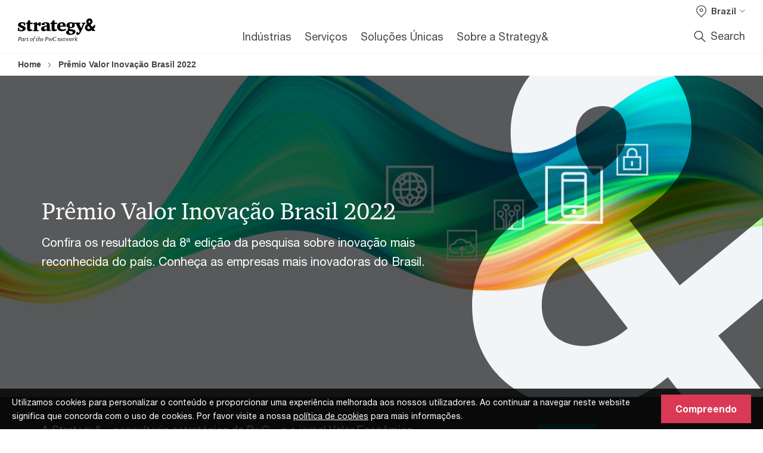

--- FILE ---
content_type: text/html; charset=UTF-8
request_url: https://www.strategyand.pwc.com/br/pt/inovacao-brasil-2022.html
body_size: 26921
content:

<!DOCTYPE HTML>
<html lang="pt">
    <head>
 









































    <link rel="icon" href="/etc.clientlibs/pwc/clientlibs/css_common/resources/image/favicon.ico" type="image/x-icon"/>
    <script src="/etc.clientlibs/clientlibs/granite/jquery/granite/csrf.min.ac506bd4bf7ff572fc64ba210d255c54.js"></script>
<script src="/etc.clientlibs/pwc/clientlibs/clientlib-vendor/jquery.min.76a92234952929ebefaa60dd43afeddb.js"></script>

    






























 	
	
    
    
    
	<script src="/etc.clientlibs/pwc/clientlibs/components-digitaldataanalytics.min.1e95b6b45050fb34422a222506511317.js"></script>

    <script>
        createObject('page.skipOptanonCall',false);
    </script>
	
    
        <script type="text/cookie" id="cookie-consent-script-popup">
	    			<div class="cookie-wrapper" id="cookieWrapper">
					<div class="container">
				 		<div class="row">
				   			<div class="col-md-12 cookie-container">
				  	 			<p class="cookie-text">
									{{description}}
                                </p>
			         			<button class="btn cookie-accept" id="acceptCookie">
			           				{{accept}}
			         			</button>
				   			</div>
				 		</div>
					</div>
				</div>
		</script>
        <script>
            var pwcCookiePrefix = "pwc-cookie-accept-";
            $(document).ready(function(){
                var $cookieConsentPopupScript = $("#cookie-consent-script-popup");
                $("body").append("<input type='hidden' id='is-custom-cookie-consent-present' value='true'/>");
                var pageTerritory = $("#pageTerritory").val();
                var pwcAcceptCookie = Cookies.get(pwcCookiePrefix + pageTerritory);
                if(!pwcAcceptCookie){
                    var cookieHtml = $cookieConsentPopupScript.html();
                    cookieHtml = cookieHtml.replace("{{description}}", cookieI18nValues.cookieDescription);
                    cookieHtml = cookieHtml.replace("{{accept}}", cookieI18nValues.cookieAcceptButton);
                    $("body").prepend(cookieHtml);
                    $("#cookieWrapper").show();
                }
                $cookieConsentPopupScript.remove();
            });
        </script>
    

<title>Pr&ecirc;mio Valor Inova&ccedil;&atilde;o Brasil 2022
</title>
<meta http-equiv="content-language" content="pt_04"/>
<meta http-equiv="X-UA-Compatible" content="IE=edge">
<meta property="og:title" content="Pr&ecirc;mio Valor Inova&ccedil;&atilde;o Brasil 2022"/>
<meta property="og:type" content="article"/>
<meta property="og:site_name" content="PwC"/>
<meta property="og:description" content="Conhe&ccedil;a os resultados da 8&ordf; edi&ccedil;&atilde;o da pesquisa sobre inova&ccedil;&atilde;o mais reconhecida do pa&iacute;s"/>

<meta property="og:image" content="https://www.strategyand.pwc.com/br/pt/inovacao-brasil/tumb-valor-inovacao-22.png"/>


<meta name="robots" content="index"/>
<meta name="keywords" content="PwC, PwC Brasil, Strategy&, Prêmio Valor Inovação Brasil 2022, Valor Econômico, empresas, inovação, CEO, empresas mais inovadoras, empresas mais inovadoras do Brasil, pesquisa, setores"/>
<meta name="description" content="Conhe&ccedil;a os resultados da 8&ordf; edi&ccedil;&atilde;o da pesquisa sobre inova&ccedil;&atilde;o mais reconhecida do pa&iacute;s"/>
<meta name="author" content="PricewaterhouseCoopers"/>
<meta name="pwcTitle" content="Prêmio Valor Inovação Brasil 2022"/>
<meta name="pwcLocale" content="pt_04"/>
<meta name="pwcCountry" content='04'/>


<meta name="pwcGeo.default" content="04"/>
<meta name="pwcLang" content="pt"/>
<meta name="pwcTag" content="strategyand||, S&amp;br||, Brazil||">
<meta name="pwcHideLevel" content="0,2"/>
<meta name="target" content=""/>
<meta name="pwcReleaseDate" content="2022-01-18T10:25:00.000-03:00"/>	
<meta name="pwcLastModifiedDate" content="2023-01-23T11:19:54.826Z"/>	
<meta name="pwcselectednav" content="null"/>
<meta name="viewport" id="pwcviewport" content="width=device-width, initial-scale=1.0">
<link rel="apple-touch-icon" href="/content/pwc/script/network/apple-touch-icon.png"/>

<link rel="canonical" href="https://www.strategyand.pwc.com/br/pt/inovacao-brasil-2022.html"/>
<meta property="og:url" content="https://www.strategyand.pwc.com/br/pt/inovacao-brasil-2022.html"/>


<script>
    var  page ="Pr&ecirc;mio Valor Inova&ccedil;&atilde;o Brasil 2022";
    var anlyticsEscapeTitle = "Pr&ecirc;mio Valor Inova&ccedil;&atilde;o Brasil 2022";
    var anlyticsunescapeTitle = $('<textarea />').html(anlyticsEscapeTitle).text();
    var  templatePath ="/conf/pwc/settings/wcm/templates/longform-campaign-one-pager";
    var pwcReleaseDate = "2022-01-18T10:25:00.000-03:00";
    var pageNameUnescape = $('<textarea />').html(page).text();
    //PR-13329 change -- start
    var jsonData = {};
    if(Object.keys(jsonData).length){
        var taxonomyDataKey = jsonData.DataLayerKey !=null ? jsonData.DataLayerKey : "" ;
        var taxonomyDataValue =jsonData.DataLayerValue!=null ? jsonData.DataLayerValue : "";
        createObject(taxonomyDataKey,taxonomyDataValue);
    }
    
    //PR-13329 change -- end
    createObject('page.pageInfo.pageName', pageNameUnescape);
    createObject("page.pageInfo.pageType",templatePath.substring(templatePath.lastIndexOf('/')  + 1));
    createObject('page.content.publishDate', pwcReleaseDate);
    createObject('page.content.contentTitle', anlyticsunescapeTitle);
    createObject('page.content.contentType', "article");
    
    //PR-12825 change --start
    var pageContentJsonObject = {"ContentFullPathValueWithoutQueryParams":"/content/pwc/04/pt/inovacao-brasil-2022.html","ContentFullPathKey":"page.content.contentFullPath"};
    var urlQueryParams = new URLSearchParams(window.location.search);
    var pageUrlPath= pageContentJsonObject.ContentFullPathValueWithoutQueryParams;
    if(urlQueryParams!=''){
    	pageUrlPath=pageUrlPath.concat("?").concat(urlQueryParams);
    }
    createObject(pageContentJsonObject.ContentFullPathKey,pageUrlPath);
  	//PR-12825 change --end
  	
    //Added old dataLayer object value in digitalData.site object.
    digitalData.site ={"SiteValues":{"fullTagParent":"/","businessFunctionParent":"","topicsParent":"","funnel":"","businessFunction":"","industry":"","stakeholders":"","funnelParent":"","fullTag":"/","los":"","campaigns":"","economicBuyers":"","technologyParent":"","folderDirectory":"pwc/04/pt","contentType":"","campaignsParent":"","industriesParent":"","topics":"","pwcContentTypeParent":"","economicBuyersParent":"","servicesParent":"","services":"","technology":"","subLos":"","pwcContentType":"","contentLengthParent":"","industries":"","businessImperatives":"","contentLength":"","stakeholdersParent":"","businessImperativesParent":""},"additionalTags":"","business":{"businessChallenge":"","businessTopic":""},"accountRegistration":false};
</script>
<script type="application/ld+json">
{
    "@type": "Thing",
    "@context": "http://schema.org",
    "image": "https://www.strategyand.pwc.com/br/pt/inovacao-brasil/tumb-valor-inovacao-22.png",
    "name":"Prêmio Valor Inovação Brasil 2022",
    "description":"Conheça os resultados da 8ª edição da pesquisa sobre inovação mais reconhecida do país"
}
</script>

    
	<script>
		var currentPageTerritory = '04';
        var componentAnimationDelayFlag = false;
	</script>
    

    

	
    

	
    

	
    

    





    



    

	
	

	
	

  
  

    

	

    
    
	
    
        <script>
            var pageTerritoryForDTM = '04';
        </script>
        <script src="//assets.adobedtm.com/94ed34440bb5/527900b2ae4b/launch-519328edb4b5.min.js" type="text/javascript" async></script>
        <script src="/etc.clientlibs/pwc/clientlibs/components-analytics.min.09fae73c6d4e6a64a3d6fec9bf69a6a7.js"></script>

    
    

    
    	
    

    

    
<script src="/etc.clientlibs/pwc/clientlibs/handlebars.min.cea4640e01740056e78b381c8d3b8d84.js"></script>




    
<script src="/etc.clientlibs/pwc/clientlibs/purify.min.861f03f452e5d56afa11ef73013b9d07.js"></script>




    
<link rel="stylesheet" href="/etc.clientlibs/pwc/clientlibs/longform/style-colors-rebrand.min.d5494914e0327c20ebacf8ebed7c2ee6.css" type="text/css">
<link rel="stylesheet" href="/etc.clientlibs/pwc/clientlibs/rebrand-clientlibs/components-colors.min.932ef568d5625ff7d8d672f1cdfffc5c.css" type="text/css">


       




<!-- <script src="//assets.adobedtm.com/c1b096e48fc8/1825f4c13961/launch-05a1756607c1-development.min.js" async></script>  -->

<input id="modnavigationid" type="hidden" value="/br/pt/inovacao-brasil-2022/"/>
<input type="hidden" id="navmode" value="publish"/>
<input type="hidden" id="premiumPage" value="false"/>
<input class="currentPagePath" type="hidden" value="/content/pwc/04/pt/inovacao-brasil-2022"/>
<input type="hidden" id="isUserReg" value="false"/>

    
    
    

    

    
    
    


<script>(window.BOOMR_mq=window.BOOMR_mq||[]).push(["addVar",{"rua.upush":"false","rua.cpush":"true","rua.upre":"false","rua.cpre":"true","rua.uprl":"false","rua.cprl":"false","rua.cprf":"false","rua.trans":"SJ-f460cc06-67d3-4f3a-8263-bf58ced753b0","rua.cook":"false","rua.ims":"false","rua.ufprl":"false","rua.cfprl":"true","rua.isuxp":"false","rua.texp":"norulematch","rua.ceh":"false","rua.ueh":"false","rua.ieh.st":"0"}]);</script>
                              <script>!function(a){var e="https://s.go-mpulse.net/boomerang/",t="addEventListener";if("False"=="True")a.BOOMR_config=a.BOOMR_config||{},a.BOOMR_config.PageParams=a.BOOMR_config.PageParams||{},a.BOOMR_config.PageParams.pci=!0,e="https://s2.go-mpulse.net/boomerang/";if(window.BOOMR_API_key="N4VE3-B9PUN-X9PFU-VX5CF-J7YPS",function(){function n(e){a.BOOMR_onload=e&&e.timeStamp||(new Date).getTime()}if(!a.BOOMR||!a.BOOMR.version&&!a.BOOMR.snippetExecuted){a.BOOMR=a.BOOMR||{},a.BOOMR.snippetExecuted=!0;var i,_,o,r=document.createElement("iframe");if(a[t])a[t]("load",n,!1);else if(a.attachEvent)a.attachEvent("onload",n);r.src="javascript:void(0)",r.title="",r.role="presentation",(r.frameElement||r).style.cssText="width:0;height:0;border:0;display:none;",o=document.getElementsByTagName("script")[0],o.parentNode.insertBefore(r,o);try{_=r.contentWindow.document}catch(O){i=document.domain,r.src="javascript:var d=document.open();d.domain='"+i+"';void(0);",_=r.contentWindow.document}_.open()._l=function(){var a=this.createElement("script");if(i)this.domain=i;a.id="boomr-if-as",a.src=e+"N4VE3-B9PUN-X9PFU-VX5CF-J7YPS",BOOMR_lstart=(new Date).getTime(),this.body.appendChild(a)},_.write("<bo"+'dy onload="document._l();">'),_.close()}}(),"".length>0)if(a&&"performance"in a&&a.performance&&"function"==typeof a.performance.setResourceTimingBufferSize)a.performance.setResourceTimingBufferSize();!function(){if(BOOMR=a.BOOMR||{},BOOMR.plugins=BOOMR.plugins||{},!BOOMR.plugins.AK){var e="true"=="true"?1:0,t="",n="amijv2qxhvw3w2iwxo4q-f-d5311f15a-clientnsv4-s.akamaihd.net",i="false"=="true"?2:1,_={"ak.v":"39","ak.cp":"868663","ak.ai":parseInt("554694",10),"ak.ol":"0","ak.cr":8,"ak.ipv":4,"ak.proto":"h2","ak.rid":"af21b93","ak.r":45721,"ak.a2":e,"ak.m":"x","ak.n":"essl","ak.bpcip":"3.16.154.0","ak.cport":35426,"ak.gh":"23.33.25.8","ak.quicv":"","ak.tlsv":"tls1.3","ak.0rtt":"","ak.0rtt.ed":"","ak.csrc":"-","ak.acc":"","ak.t":"1763097529","ak.ak":"hOBiQwZUYzCg5VSAfCLimQ==a+LS90nR1Dc/ucX0sS/Na25cm/XK1YjdSmcpLMjMksMQgrwQQadLREd7NRVO0igFf6CwjDdZhw9MokgtGinNOYFQflYAvpWIMiozKezVng9UsjOA5l1gu9jxvEOnpjgpAOjS+adMXPqthuZiy0PufKMSFLk/Hs1nYARaODNxN8e1qc/W1NNMdUtdlKTMWYIRbgom17s0p3VGlP+nbNHU9zaN3yXzF1s7Z0WYxrAmaRqnMRDFUP+E4z+ND1LKjN+NSbDXYf86NpIvqCAVmxzPOgo6Upfc7wGomDbxkTiifW9ttzCqf5WfASFF3T7RoMOTds6H/PRpkxh1iNUiVE4aaS/m95RcjXGnkqyQiqjd49+O/1oaGue8tFt0+0F9p9h4WrzpxhT8AkZB7XNkYgPs5Xf07dRu40/626cACSDuvW0=","ak.pv":"110","ak.dpoabenc":"","ak.tf":i};if(""!==t)_["ak.ruds"]=t;var o={i:!1,av:function(e){var t="http.initiator";if(e&&(!e[t]||"spa_hard"===e[t]))_["ak.feo"]=void 0!==a.aFeoApplied?1:0,BOOMR.addVar(_)},rv:function(){var a=["ak.bpcip","ak.cport","ak.cr","ak.csrc","ak.gh","ak.ipv","ak.m","ak.n","ak.ol","ak.proto","ak.quicv","ak.tlsv","ak.0rtt","ak.0rtt.ed","ak.r","ak.acc","ak.t","ak.tf"];BOOMR.removeVar(a)}};BOOMR.plugins.AK={akVars:_,akDNSPreFetchDomain:n,init:function(){if(!o.i){var a=BOOMR.subscribe;a("before_beacon",o.av,null,null),a("onbeacon",o.rv,null,null),o.i=!0}return this},is_complete:function(){return!0}}}}()}(window);</script></head>
    <body class="basepage page basicpage red-burgundy-maroon standard-reading longform-campaign-one-pager page-primary-col--red page-secondary-col--red page-tertiary-col--red     publish standard-spacing pwcscrolling longformcontent cmp-base-modernized">
        
             
            



			<div id="wrapper">
            
<div class="root container responsivegrid">

    
    
    
    <div id="container-afb7e668e5" class="cmp-container">
        
        <div class="ixfsection experiencefragment"><div class="mod-ixf-page-section"></div>


	<section id="header" style="height: auto" class="cmp-experiencefragment cmp-experiencefragment--04-pt fullwidth ">


    
    <div id="container-a114242ca9" class="cmp-container">
        


<div class="aem-Grid aem-Grid--12 aem-Grid--default--12 ">
    
    <div class="embedscript aem-GridColumn aem-GridColumn--default--12"><!-- SDI include (path: /content/experience-fragments/pwc/04/pt/header/04-pt/master/_jcr_content/root/embedscript.dynamic.html/pwc/components/modernized/content/embedscript, resourceType: pwc/components/modernized/content/embedscript) -->

    
        
            <link rel="stylesheet" type="text/css" href="/etc.clientlibs/settings/wcm/designs/pwc/rebrand-clientlibs/component-colors-strategyand.css"/>
        
        
    
        
        
            <script type="text/javascript" src="/etc.clientlibs/settings/wcm/designs/pwc/rebrand-clientlibs/component-colors-strategyand.js"></script>
        
    


    

</div>
<div class="slim-page-header-v2 parbase aem-GridColumn aem-GridColumn--default--12"><!-- SDI include (path: /content/experience-fragments/pwc/04/pt/header/04-pt/master/_jcr_content/root/slim_page_header_v2.dynamic.html/pwc/components/modernized/content/slim-page-header-v2, resourceType: pwc/components/modernized/content/slim-page-header-v2) -->

<nav id="skipNav" aria-label="Skip Links">
   <a tabindex="1" id="skipToContent" href="#" class="sr-only sr-only-focusable skip-content" aria-label="Skip to content">Skip to content</a>
   <a tabindex="1" id="skipToFooter" href="#pgFooter" class="sr-only sr-only-focusable skip-content" aria-label="Skip to footer">Skip to footer</a>   
</nav>
<div class="headerv2-container" data-current-level=""> 
  <header class="slimheader-v2 mod__header-v2">
      <input type='hidden' id='checkUserLoginOrNot' value='false'/>
      <a id="logoUrl" tabindex="3" href="/br/pt.html" aria-label="PwC homepage" class="slim-logo search-hide levelOneLink ">
      </a>
      <img tabindex="0" class="mobile-search-btn non-bu-search-mobile " alt="Site Search" src="/etc.clientlibs/pwc/clientlibs/rebrand-clientlibs/components-colors/resources/images/slim-header-v2/search-icon.svg"/>
      <img tabindex="0" class="mobile-search-btn bu-search-mobile " alt="Site Search" src="/etc.clientlibs/pwc/clientlibs/rebrand-clientlibs/components-colors/resources/images/slim-header-v2-bu/Search-bu.svg"/>
      <div tabindex="0" id="slim-hamburger" class="slim-hamburger-ico" aria-label="Menu " data-open-aria-label="Menu" data-close-aria-label="Menu Close">
         <span></span>
         <span></span>
         <span></span>
      </div>
      <div class="slim-navigation" style="opacity:0;">
         <nav class="nav-primary search-hide" data-tab-index-start="9" aria-label="Main Navigation">
    <a aria-controls="indústrias-subnav-1" link-href="https://www.strategyand.pwc.com/br/pt/o-que-fazemos/setores.html" href="#" data-has-subnav="true" data-nav-index="1" class="levelOneLink " nextpage-canonical-url="https://www.strategyand.pwc.com/br/pt/o-que-fazemos/setores.html" navigation-title="Indústrias" aria-label="Indústrias "><span aria-hidden="true">Indústrias</span></a>
            
         
    <a aria-controls="serviços-subnav-2" link-href="https://www.strategyand.pwc.com/br/pt/o-que-fazemos/servicos.html" href="#" data-has-subnav="true" data-nav-index="2" class="levelOneLink " nextpage-canonical-url="https://www.strategyand.pwc.com/br/pt/o-que-fazemos/servicos.html" navigation-title="Serviços" aria-label="Serviços "><span aria-hidden="true">Serviços</span></a>
            
         
    <a aria-controls="soluções_únicas-subnav-3" link-href="https://www.strategyand.pwc.com/br/pt/solucoes-unicas.html" href="#" data-has-subnav="true" data-nav-index="3" class="levelOneLink " nextpage-canonical-url="https://www.strategyand.pwc.com/br/pt/solucoes-unicas.html" navigation-title="Soluções Únicas" aria-label="Soluções Únicas "><span aria-hidden="true">Soluções Únicas</span></a>
            
         
    <a aria-controls="sobre_a_strategy_-subnav-4" link-href="https://www.strategyand.pwc.com/br/pt/quem-somos.html" href="#" data-has-subnav="true" data-nav-index="4" class="levelOneLink " nextpage-canonical-url="https://www.strategyand.pwc.com/br/pt/quem-somos.html" navigation-title="Sobre a Strategy&amp;" aria-label="Sobre a Strategy&amp; "><span aria-hidden="true">Sobre a Strategy&amp;</span></a>
            
               <div class="nav-more" style="display: none;">
                  <p>More</p>
                  <div class="levelOneLink nav-more-dropdown">
                  </div>
               </div>
            
         </nav>
         
            
    <nav class="nav-secondary search-hide" aria-label="Secondary Navigation">
        
            
	<script id="overlay-template" type="text/x-handlebars-template">
		<div class="authenticated-user-options hidden">
			<div class="user-option-list">
				<a tabindex="3"  class="register myaccount levelOneLink" href="{{myAccountHref}}">My Account</a>
				<a tabindex="4" class="sign-in signout levelOneLink" onclick="logOffUser(window.location.href)">Sign Out</a>
			</div>
		</div>
		<div class="user-options hidden">
			<a tabindex="3" class="sign-in userreg levelOneLink" data-href="{{signInHref}}" href="javascript:void(0);"> Sign in</a>
			<a tabindex="4" class="register userreg levelOneLink" href="{{createAccountHref}}"> Register</a>
		</div>
	</script>

        
        <div class="login-data"></div>
        <!--<div data-sly-test="false" class="user-options hidden">
            <a tabindex="3" data-sly-test.loginLink="/bin/saml/internal/auth" data-href="" href="javascript:void(0);" class="sign-in userreg levelOneLink">Sign in</a>
            <a tabindex="4" data-sly-test.registerLink="https://login.pwc.com/identity/register?goto=" data-register-link="" href="javascript:void(0);" class="register userreg levelOneLink">Register</a>
        </div>-->
        <div class="location-options">
            <script id="language-selector-template" type="text/x-handlebars-template">
    <div class="options-language">
        <button tabindex="7" class="open-lang-options">{{jcrlanguage}} 
            <img alt="" class="non-bu-close-location-mobile" src="/etc.clientlibs/pwc/clientlibs/rebrand-clientlibs/components-colors/resources/images/slim-header-v2/Chevron.svg">
            <img alt="" class="bu-close-location-mobile" src="/etc.clientlibs/pwc/clientlibs/rebrand-clientlibs/components-colors/resources/images/slim-header-v2-bu/Chevron-bu.svg">
        </button>
        <img class="close-options non-bu-close-location-mobile" alt="" src="/etc.clientlibs/pwc/clientlibs/rebrand-clientlibs/components-colors/resources/images/slim-header-v2/close-icon-white.svg">
        <img class="close-options bu-close-location-mobile" alt="" src="/etc.clientlibs/pwc/clientlibs/rebrand-clientlibs/components-colors/resources/images/slim-header-v2-bu/Cancel-bu.svg">

    </div>
    <div class="slim-language-selector" id="langDialog" aria-label="{{langSelectorTitleText}}" role="dialog" aria-modal="true">
        <p>{{langSelectorTitleText}}</p>
        <div class="language-selector-list levelOneLink " id="lstLang" role="listbox" aria-labelledby="langDialog">
            {{#each languageSelectorData.alternateLanguages}}
            <a id="lang_{{@index}}" role="option" {{#if this.isCurrentLanguage}} class="is-active" {{/if}} href="{{this.linkURL}}" data-lang="{{this.linkText}}"> {{this.linkText}} </a>
            {{/each}}
        </div>
    </div>
</script>
            
                
<script id="territory-selector-template" type="text/x-handlebars-template">
	<button tabindex="6" aria-label="{{territorySelectorBtnText}}">
		<span>{{currentPageTerritoryName}} 
			<img alt="" class="non-bu-close-location-mobile" src="/etc.clientlibs/pwc/clientlibs/rebrand-clientlibs/components-colors/resources/images/slim-header-v2/Chevron.svg">
			<img alt="" class="bu-close-location-mobile" src="/etc.clientlibs/pwc/clientlibs/rebrand-clientlibs/components-colors/resources/images/slim-header-v2-bu/Chevron-bu.svg">
		</span>
		<img class="close-options non-bu-close-location-mobile" alt="" src="/etc.clientlibs/pwc/clientlibs/rebrand-clientlibs/components-colors/resources/images/slim-header-v2/close-icon-white.svg">
		<img class="close-options bu-close-location-mobile" alt="" src="/etc.clientlibs/pwc/clientlibs/rebrand-clientlibs/components-colors/resources/images/slim-header-v2-bu/Cancel-bu.svg">
	</button>
	<!-- territory dialog box starts here -->
	<div class="territory-selector" aria-label="{{findATerritoryText}}" id="lst-territory-selector" role="dialog" aria-modal="true">
		<div class="territory-selector-search">
				<label class="sr-only" for="searchField"> {{findATerritoryText}} </label>
				<input id="countrySearch" class="levelOneLink" name="country" type="text" placeholder="{{findATerritoryText}}">
		</div>
		<div class="territory-selector-list levelOneLink" id="lstTerritory" role="listbox" aria-labelledby="lst-territory-selector">
			{{#each territories}}
			{{#if territoryFinder}}
                    <a id="option_{{@index}}" role="option" class="{{#ifEquals name 'Global'}}region-global {{/ifEquals}}{{#ifEquals name ../currentPageTerritoryName}}is-active {{/ifEquals}}"
                    href="{{domain}}" data-value="{{name}}">{{name}}</a>
			{{#each alias}}
                    <a id="option_{{this}}_{{@index}}" role="option" class="{{#ifEquals name 'Global'}}region-global {{/ifEquals}}{{#ifEquals ../name ../../currentPageTerritoryName}}is-active {{/ifEquals}}"
                    href="{{../domain}}" data-value="{{this}}">{{this}}</a>
			{{/each}}
			{{#if @last}}
			<p id="option_noresult" role="option" class="territory-no-results">{{territoryNotFoundText}}</p>
			{{/if}}
			{{/if}}
			{{/each}}

		</div>
	</div>
</script>

            
            <div class="lo-backsplash"></div>
            <span class="option-country levelOneLink">
      </span>
            
            <span class="option-language">
          </span>
            
        </div>
    </nav>

         
         
         <div class="nav-search search-hide ">
            <button aria-expanded="false" class="search-hide levelOneLink">Search</button>
            <div class="search-hide searchbox">
               <form id="slimSearchForm" role="search" action="https://www.strategyand.pwc.com/br/pt/search.html" method="get">
	               <input id="slimSearch" class="slim-search" type="text" name="searchfield" placeholder="Search for industries, products, services and more"/>
	                <input type="hidden" name="pwcSiteSection" autocomplete="off"/>
                    <input type="hidden" name="pwcLang" value="" autocomplete="off"/>
                    <input type="hidden" name="pwcGeo" value="" autocomplete="off"/>
                  <input type="submit" class="submit-search" value=""/>
               </form>
               <button id="close-search" aria-label="Search Close"></button>
            </div>
         </div>
      </div>
   </header>
   
	<script id="breadcrumb-template" type="text/x-handlebars-template">

            <button class="slimnav-v2-bc-toggle is-hidden">
	           <label class="sr-only">Show full breadcrumb</label>
	        </button>
				<div class="slimnav-v2-breadcrumbs">
				{{#each breadcrumbs}}
				 <a href="{{this.linkURL}}">{{this.linkText}}</a>
				{{/each}}
			    </div>

	</script>
        <div class="slimnav-breadcrumb"> </div>
	
   
   <div class="slimheader-sublevel-slide" data-nav-level="2">
      <div class="slide-shadow search-hide"></div>
      <div class="slide-bg"></div>
      
      
         <div id="indústrias-subnav-1" class="sublevel-container search-hide show-subnav">
            <div class="sublevel-navs">
               <div class="slimnav-level2 slimheader-slide-nav">
                  <div class="slide-nav-contain">
                     <div class="sublevel-title-container search-hide">
                        <div class="slimnav-mobile-header">
                           <p> Menu</p>
                        </div>
                        <div class="slimheader-breadcrumb is-hidden">
                           <a href="#">Indústrias</a>
                        </div>
                        <a href="https://www.strategyand.pwc.com/br/pt/o-que-fazemos/setores.html" aria-label="Indústrias " class="lv2-label" nextpage-canonical-url="https://www.strategyand.pwc.com/br/pt/o-que-fazemos/setores.html" navigation-title="Indústrias"><span aria-hidden="true">Indústrias</span></a>
                     </div>
                     <nav>
    					<a class="levelTwoLink " data-breadcrumb="Indústrias" href="https://www.strategyand.pwc.com/br/pt/o-que-fazemos/setores/aeroespacial.html" aria-controls="aeroespacial-subnav-1-1" nextpage-canonical-url="https://www.strategyand.pwc.com/br/pt/o-que-fazemos/setores/aeroespacial.html" navigation-title="Aeroespacial" aria-label="Aeroespacial "><span aria-hidden="true">Aeroespacial</span></a>
                     
    					<a class="levelTwoLink " data-breadcrumb="Indústrias" href="https://www.strategyand.pwc.com/br/pt/o-que-fazemos/setores/automotivo.html" aria-controls="automotivo-subnav-1-2" nextpage-canonical-url="https://www.strategyand.pwc.com/br/pt/o-que-fazemos/setores/automotivo.html" navigation-title="Automotivo" aria-label="Automotivo "><span aria-hidden="true">Automotivo</span></a>
                     
    					<a class="levelTwoLink " data-breadcrumb="Indústrias" href="https://www.strategyand.pwc.com/br/pt/o-que-fazemos/setores/consumo.html" aria-controls="bens_de_consumo-subnav-1-3" nextpage-canonical-url="https://www.strategyand.pwc.com/br/pt/o-que-fazemos/setores/consumo.html" navigation-title="Bens de consumo" aria-label="Bens de consumo "><span aria-hidden="true">Bens de consumo</span></a>
                     
    					<a class="levelTwoLink " data-breadcrumb="Indústrias" href="https://www.strategyand.pwc.com/br/pt/o-que-fazemos/setores/energia-utilities.html" aria-controls="energia_e_utilities-subnav-1-4" nextpage-canonical-url="https://www.strategyand.pwc.com/br/pt/o-que-fazemos/setores/energia-utilities.html" navigation-title="Energia e utilities" aria-label="Energia e utilities "><span aria-hidden="true">Energia e utilities</span></a>
                     
    					<a class="levelTwoLink " data-breadcrumb="Indústrias" href="https://www.strategyand.pwc.com/br/pt/o-que-fazemos/setores/industrias.html" aria-controls="indústrias_de_base-subnav-1-5" nextpage-canonical-url="https://www.strategyand.pwc.com/br/pt/o-que-fazemos/setores/industrias.html" navigation-title="Indústrias de base" aria-label="Indústrias de base "><span aria-hidden="true">Indústrias de base</span></a>
                     
    					<a class="levelTwoLink " data-breadcrumb="Indústrias" href="https://www.strategyand.pwc.com/br/pt/o-que-fazemos/setores/midia.html" aria-controls="mídia_e_entretenimento-subnav-1-6" nextpage-canonical-url="https://www.strategyand.pwc.com/br/pt/o-que-fazemos/setores/midia.html" navigation-title="Mídia e entretenimento" aria-label="Mídia e entretenimento "><span aria-hidden="true">Mídia e entretenimento</span></a>
                     
    					<a class="levelTwoLink " data-breadcrumb="Indústrias" href="https://www.strategyand.pwc.com/br/pt/o-que-fazemos/setores/mineracao.html" aria-controls="mineração-subnav-1-7" nextpage-canonical-url="https://www.strategyand.pwc.com/br/pt/o-que-fazemos/setores/mineracao.html" navigation-title="Mineração" aria-label="Mineração "><span aria-hidden="true">Mineração</span></a>
                     
    					<a class="levelTwoLink " data-breadcrumb="Indústrias" href="https://www.strategyand.pwc.com/br/pt/o-que-fazemos/setores/petroleo.html" aria-controls="petróleo_e_gás-subnav-1-8" nextpage-canonical-url="https://www.strategyand.pwc.com/br/pt/o-que-fazemos/setores/petroleo.html" navigation-title="Petróleo e gás" aria-label="Petróleo e gás "><span aria-hidden="true">Petróleo e gás</span></a>
                     
    					<a class="levelTwoLink " data-breadcrumb="Indústrias" href="https://www.strategyand.pwc.com/br/pt/o-que-fazemos/setores/saude.html" aria-controls="saúde-subnav-1-9" nextpage-canonical-url="https://www.strategyand.pwc.com/br/pt/o-que-fazemos/setores/saude.html" navigation-title="Saúde" aria-label="Saúde "><span aria-hidden="true">Saúde</span></a>
                     
    					<a class="levelTwoLink " data-breadcrumb="Indústrias" href="https://www.strategyand.pwc.com/br/pt/o-que-fazemos/setores/servicos-financeiros.html" aria-controls="serviços_financeiros-subnav-1-10" nextpage-canonical-url="https://www.strategyand.pwc.com/br/pt/o-que-fazemos/setores/servicos-financeiros.html" navigation-title="Serviços financeiros" aria-label="Serviços financeiros "><span aria-hidden="true">Serviços financeiros</span></a>
                     
    					<a class="levelTwoLink " data-breadcrumb="Indústrias" href="https://www.strategyand.pwc.com/br/pt/o-que-fazemos/setores/publicos.html" aria-controls="setor_público-subnav-1-11" nextpage-canonical-url="https://www.strategyand.pwc.com/br/pt/o-que-fazemos/setores/publicos.html" navigation-title="Setor público" aria-label="Setor público "><span aria-hidden="true">Setor público</span></a>
                     
    					<a class="levelTwoLink " data-breadcrumb="Indústrias" href="https://www.strategyand.pwc.com/br/pt/o-que-fazemos/setores/quimico.html" aria-controls="setor_químico-subnav-1-12" nextpage-canonical-url="https://www.strategyand.pwc.com/br/pt/o-que-fazemos/setores/quimico.html" navigation-title="Setor químico" aria-label="Setor químico "><span aria-hidden="true">Setor químico</span></a>
                     
    					<a class="levelTwoLink " data-breadcrumb="Indústrias" href="https://www.strategyand.pwc.com/br/pt/o-que-fazemos/setores/tecnologia.html" aria-controls="tecnologia-subnav-1-13" nextpage-canonical-url="https://www.strategyand.pwc.com/br/pt/o-que-fazemos/setores/tecnologia.html" navigation-title="Tecnologia" aria-label="Tecnologia "><span aria-hidden="true">Tecnologia</span></a>
                     
    					<a class="levelTwoLink " data-breadcrumb="Indústrias" href="https://www.strategyand.pwc.com/br/pt/o-que-fazemos/setores/telecomunicacoes.html" aria-controls="telecomunicações-subnav-1-14" nextpage-canonical-url="https://www.strategyand.pwc.com/br/pt/o-que-fazemos/setores/telecomunicacoes.html" navigation-title="Telecomunicações" aria-label="Telecomunicações "><span aria-hidden="true">Telecomunicações</span></a>
                     
    					<a class="levelTwoLink " data-breadcrumb="Indústrias" href="https://www.strategyand.pwc.com/br/pt/o-que-fazemos/setores/transportes.html" aria-controls="transportes-subnav-1-15" nextpage-canonical-url="https://www.strategyand.pwc.com/br/pt/o-que-fazemos/setores/transportes.html" navigation-title="Transportes" aria-label="Transportes "><span aria-hidden="true">Transportes</span></a>
                     </nav>
                  </div>
               </div>
               <span class="slimnav-level3">
                  <div id="aeroespacial-subnav-1-1" class="slimheader-slide-nav">
                     <div class="slide-nav-contain">
                        <div class="sublevel-title-container search-hide">
                           <div class="slimnav-mobile-header">
                              <p> Menu</p>
                           </div>
                           <div class="slimheader-breadcrumb is-hidden">
                              <a href="#">Indústrias</a>
                           </div>
                           <a href="https://www.strategyand.pwc.com/br/pt/o-que-fazemos/setores/aeroespacial.html" class="lv2-label" nextpage-canonical-url="https://www.strategyand.pwc.com/br/pt/o-que-fazemos/setores/aeroespacial.html" navigation-title="Aeroespacial" aria-label="Aeroespacial "><span aria-hidden="true">Aeroespacial</span></a>
                        </div>
                        
                     </div>
                  </div>
               
                  <div id="automotivo-subnav-1-2" class="slimheader-slide-nav">
                     <div class="slide-nav-contain">
                        <div class="sublevel-title-container search-hide">
                           <div class="slimnav-mobile-header">
                              <p> Menu</p>
                           </div>
                           <div class="slimheader-breadcrumb is-hidden">
                              <a href="#">Indústrias</a>
                           </div>
                           <a href="https://www.strategyand.pwc.com/br/pt/o-que-fazemos/setores/automotivo.html" class="lv2-label" nextpage-canonical-url="https://www.strategyand.pwc.com/br/pt/o-que-fazemos/setores/automotivo.html" navigation-title="Automotivo" aria-label="Automotivo "><span aria-hidden="true">Automotivo</span></a>
                        </div>
                        
                     </div>
                  </div>
               
                  <div id="bens_de_consumo-subnav-1-3" class="slimheader-slide-nav">
                     <div class="slide-nav-contain">
                        <div class="sublevel-title-container search-hide">
                           <div class="slimnav-mobile-header">
                              <p> Menu</p>
                           </div>
                           <div class="slimheader-breadcrumb is-hidden">
                              <a href="#">Indústrias</a>
                           </div>
                           <a href="https://www.strategyand.pwc.com/br/pt/o-que-fazemos/setores/consumo.html" class="lv2-label" nextpage-canonical-url="https://www.strategyand.pwc.com/br/pt/o-que-fazemos/setores/consumo.html" navigation-title="Bens de consumo" aria-label="Bens de consumo "><span aria-hidden="true">Bens de consumo</span></a>
                        </div>
                        
                     </div>
                  </div>
               
                  <div id="energia_e_utilities-subnav-1-4" class="slimheader-slide-nav">
                     <div class="slide-nav-contain">
                        <div class="sublevel-title-container search-hide">
                           <div class="slimnav-mobile-header">
                              <p> Menu</p>
                           </div>
                           <div class="slimheader-breadcrumb is-hidden">
                              <a href="#">Indústrias</a>
                           </div>
                           <a href="https://www.strategyand.pwc.com/br/pt/o-que-fazemos/setores/energia-utilities.html" class="lv2-label" nextpage-canonical-url="https://www.strategyand.pwc.com/br/pt/o-que-fazemos/setores/energia-utilities.html" navigation-title="Energia e utilities" aria-label="Energia e utilities "><span aria-hidden="true">Energia e utilities</span></a>
                        </div>
                        
                     </div>
                  </div>
               
                  <div id="indústrias_de_base-subnav-1-5" class="slimheader-slide-nav">
                     <div class="slide-nav-contain">
                        <div class="sublevel-title-container search-hide">
                           <div class="slimnav-mobile-header">
                              <p> Menu</p>
                           </div>
                           <div class="slimheader-breadcrumb is-hidden">
                              <a href="#">Indústrias</a>
                           </div>
                           <a href="https://www.strategyand.pwc.com/br/pt/o-que-fazemos/setores/industrias.html" class="lv2-label" nextpage-canonical-url="https://www.strategyand.pwc.com/br/pt/o-que-fazemos/setores/industrias.html" navigation-title="Indústrias de base" aria-label="Indústrias de base "><span aria-hidden="true">Indústrias de base</span></a>
                        </div>
                        
                     </div>
                  </div>
               
                  <div id="mídia_e_entretenimento-subnav-1-6" class="slimheader-slide-nav">
                     <div class="slide-nav-contain">
                        <div class="sublevel-title-container search-hide">
                           <div class="slimnav-mobile-header">
                              <p> Menu</p>
                           </div>
                           <div class="slimheader-breadcrumb is-hidden">
                              <a href="#">Indústrias</a>
                           </div>
                           <a href="https://www.strategyand.pwc.com/br/pt/o-que-fazemos/setores/midia.html" class="lv2-label" nextpage-canonical-url="https://www.strategyand.pwc.com/br/pt/o-que-fazemos/setores/midia.html" navigation-title="Mídia e entretenimento" aria-label="Mídia e entretenimento "><span aria-hidden="true">Mídia e entretenimento</span></a>
                        </div>
                        
                     </div>
                  </div>
               
                  <div id="mineração-subnav-1-7" class="slimheader-slide-nav">
                     <div class="slide-nav-contain">
                        <div class="sublevel-title-container search-hide">
                           <div class="slimnav-mobile-header">
                              <p> Menu</p>
                           </div>
                           <div class="slimheader-breadcrumb is-hidden">
                              <a href="#">Indústrias</a>
                           </div>
                           <a href="https://www.strategyand.pwc.com/br/pt/o-que-fazemos/setores/mineracao.html" class="lv2-label" nextpage-canonical-url="https://www.strategyand.pwc.com/br/pt/o-que-fazemos/setores/mineracao.html" navigation-title="Mineração" aria-label="Mineração "><span aria-hidden="true">Mineração</span></a>
                        </div>
                        
                     </div>
                  </div>
               
                  <div id="petróleo_e_gás-subnav-1-8" class="slimheader-slide-nav">
                     <div class="slide-nav-contain">
                        <div class="sublevel-title-container search-hide">
                           <div class="slimnav-mobile-header">
                              <p> Menu</p>
                           </div>
                           <div class="slimheader-breadcrumb is-hidden">
                              <a href="#">Indústrias</a>
                           </div>
                           <a href="https://www.strategyand.pwc.com/br/pt/o-que-fazemos/setores/petroleo.html" class="lv2-label" nextpage-canonical-url="https://www.strategyand.pwc.com/br/pt/o-que-fazemos/setores/petroleo.html" navigation-title="Petróleo e gás" aria-label="Petróleo e gás "><span aria-hidden="true">Petróleo e gás</span></a>
                        </div>
                        
                     </div>
                  </div>
               
                  <div id="saúde-subnav-1-9" class="slimheader-slide-nav">
                     <div class="slide-nav-contain">
                        <div class="sublevel-title-container search-hide">
                           <div class="slimnav-mobile-header">
                              <p> Menu</p>
                           </div>
                           <div class="slimheader-breadcrumb is-hidden">
                              <a href="#">Indústrias</a>
                           </div>
                           <a href="https://www.strategyand.pwc.com/br/pt/o-que-fazemos/setores/saude.html" class="lv2-label" nextpage-canonical-url="https://www.strategyand.pwc.com/br/pt/o-que-fazemos/setores/saude.html" navigation-title="Saúde" aria-label="Saúde "><span aria-hidden="true">Saúde</span></a>
                        </div>
                        
                     </div>
                  </div>
               
                  <div id="serviços_financeiros-subnav-1-10" class="slimheader-slide-nav">
                     <div class="slide-nav-contain">
                        <div class="sublevel-title-container search-hide">
                           <div class="slimnav-mobile-header">
                              <p> Menu</p>
                           </div>
                           <div class="slimheader-breadcrumb is-hidden">
                              <a href="#">Indústrias</a>
                           </div>
                           <a href="https://www.strategyand.pwc.com/br/pt/o-que-fazemos/setores/servicos-financeiros.html" class="lv2-label" nextpage-canonical-url="https://www.strategyand.pwc.com/br/pt/o-que-fazemos/setores/servicos-financeiros.html" navigation-title="Serviços financeiros" aria-label="Serviços financeiros "><span aria-hidden="true">Serviços financeiros</span></a>
                        </div>
                        
                     </div>
                  </div>
               
                  <div id="setor_público-subnav-1-11" class="slimheader-slide-nav">
                     <div class="slide-nav-contain">
                        <div class="sublevel-title-container search-hide">
                           <div class="slimnav-mobile-header">
                              <p> Menu</p>
                           </div>
                           <div class="slimheader-breadcrumb is-hidden">
                              <a href="#">Indústrias</a>
                           </div>
                           <a href="https://www.strategyand.pwc.com/br/pt/o-que-fazemos/setores/publicos.html" class="lv2-label" nextpage-canonical-url="https://www.strategyand.pwc.com/br/pt/o-que-fazemos/setores/publicos.html" navigation-title="Setor público" aria-label="Setor público "><span aria-hidden="true">Setor público</span></a>
                        </div>
                        
                     </div>
                  </div>
               
                  <div id="setor_químico-subnav-1-12" class="slimheader-slide-nav">
                     <div class="slide-nav-contain">
                        <div class="sublevel-title-container search-hide">
                           <div class="slimnav-mobile-header">
                              <p> Menu</p>
                           </div>
                           <div class="slimheader-breadcrumb is-hidden">
                              <a href="#">Indústrias</a>
                           </div>
                           <a href="https://www.strategyand.pwc.com/br/pt/o-que-fazemos/setores/quimico.html" class="lv2-label" nextpage-canonical-url="https://www.strategyand.pwc.com/br/pt/o-que-fazemos/setores/quimico.html" navigation-title="Setor químico" aria-label="Setor químico "><span aria-hidden="true">Setor químico</span></a>
                        </div>
                        
                     </div>
                  </div>
               
                  <div id="tecnologia-subnav-1-13" class="slimheader-slide-nav">
                     <div class="slide-nav-contain">
                        <div class="sublevel-title-container search-hide">
                           <div class="slimnav-mobile-header">
                              <p> Menu</p>
                           </div>
                           <div class="slimheader-breadcrumb is-hidden">
                              <a href="#">Indústrias</a>
                           </div>
                           <a href="https://www.strategyand.pwc.com/br/pt/o-que-fazemos/setores/tecnologia.html" class="lv2-label" nextpage-canonical-url="https://www.strategyand.pwc.com/br/pt/o-que-fazemos/setores/tecnologia.html" navigation-title="Tecnologia" aria-label="Tecnologia "><span aria-hidden="true">Tecnologia</span></a>
                        </div>
                        
                     </div>
                  </div>
               
                  <div id="telecomunicações-subnav-1-14" class="slimheader-slide-nav">
                     <div class="slide-nav-contain">
                        <div class="sublevel-title-container search-hide">
                           <div class="slimnav-mobile-header">
                              <p> Menu</p>
                           </div>
                           <div class="slimheader-breadcrumb is-hidden">
                              <a href="#">Indústrias</a>
                           </div>
                           <a href="https://www.strategyand.pwc.com/br/pt/o-que-fazemos/setores/telecomunicacoes.html" class="lv2-label" nextpage-canonical-url="https://www.strategyand.pwc.com/br/pt/o-que-fazemos/setores/telecomunicacoes.html" navigation-title="Telecomunicações" aria-label="Telecomunicações "><span aria-hidden="true">Telecomunicações</span></a>
                        </div>
                        
                     </div>
                  </div>
               
                  <div id="transportes-subnav-1-15" class="slimheader-slide-nav">
                     <div class="slide-nav-contain">
                        <div class="sublevel-title-container search-hide">
                           <div class="slimnav-mobile-header">
                              <p> Menu</p>
                           </div>
                           <div class="slimheader-breadcrumb is-hidden">
                              <a href="#">Indústrias</a>
                           </div>
                           <a href="https://www.strategyand.pwc.com/br/pt/o-que-fazemos/setores/transportes.html" class="lv2-label" nextpage-canonical-url="https://www.strategyand.pwc.com/br/pt/o-que-fazemos/setores/transportes.html" navigation-title="Transportes" aria-label="Transportes "><span aria-hidden="true">Transportes</span></a>
                        </div>
                        
                     </div>
                  </div>
               </span>
               
            </div>
            <button class="slimheader-close search-hide" aria-label="Menu Close"></button>
         </div>
      
         <div id="serviços-subnav-2" class="sublevel-container search-hide show-subnav">
            <div class="sublevel-navs">
               <div class="slimnav-level2 slimheader-slide-nav">
                  <div class="slide-nav-contain">
                     <div class="sublevel-title-container search-hide">
                        <div class="slimnav-mobile-header">
                           <p> Menu</p>
                        </div>
                        <div class="slimheader-breadcrumb is-hidden">
                           <a href="#">Serviços</a>
                        </div>
                        <a href="https://www.strategyand.pwc.com/br/pt/o-que-fazemos/servicos.html" aria-label="Serviços " class="lv2-label" nextpage-canonical-url="https://www.strategyand.pwc.com/br/pt/o-que-fazemos/servicos.html" navigation-title="Serviços"><span aria-hidden="true">Serviços</span></a>
                     </div>
                     <nav>
    					<a class="levelTwoLink " data-breadcrumb="Serviços" href="https://www.strategyand.pwc.com/br/pt/o-que-fazemos/servicos/estrategia-negocio.html" aria-controls="estratégia_de_negócio-subnav-2-1" nextpage-canonical-url="https://www.strategyand.pwc.com/br/pt/o-que-fazemos/servicos/estrategia-negocio.html" navigation-title="Estratégia de negócio" aria-label="Estratégia de negócio "><span aria-hidden="true">Estratégia de negócio</span></a>
                     
    					<a class="levelTwoLink " data-breadcrumb="Serviços" href="https://www.strategyand.pwc.com/br/pt/o-que-fazemos/servicos/estrategia-operacoes.html" aria-controls="estratégia_de_operações-subnav-2-2" nextpage-canonical-url="https://www.strategyand.pwc.com/br/pt/o-que-fazemos/servicos/estrategia-operacoes.html" navigation-title="Estratégia de operações" aria-label="Estratégia de operações "><span aria-hidden="true">Estratégia de operações</span></a>
                     
    					<a class="levelTwoLink " data-breadcrumb="Serviços" href="https://www.strategyand.pwc.com/br/pt/o-que-fazemos/servicos/estrategia-tecnologia.html" aria-controls="estratégia_de_tecnologia-subnav-2-3" nextpage-canonical-url="https://www.strategyand.pwc.com/br/pt/o-que-fazemos/servicos/estrategia-tecnologia.html" navigation-title="Estratégia de tecnologia" aria-label="Estratégia de tecnologia "><span aria-hidden="true">Estratégia de tecnologia</span></a>
                     
    					<a class="levelTwoLink " data-breadcrumb="Serviços" href="https://www.strategyand.pwc.com/br/pt/o-que-fazemos/servicos/estrategia-cliente.html" aria-controls="estratégia_focada_no_consumidor-subnav-2-4" nextpage-canonical-url="https://www.strategyand.pwc.com/br/pt/o-que-fazemos/servicos/estrategia-cliente.html" navigation-title="Estratégia focada no consumidor" aria-label="Estratégia focada no consumidor "><span aria-hidden="true">Estratégia focada no consumidor</span></a>
                     
    					<a class="levelTwoLink " data-breadcrumb="Serviços" href="https://www.strategyand.pwc.com/br/pt/o-que-fazemos/servicos/estrategia-organizacao.html" aria-controls="estratégia_organizacional-subnav-2-5" nextpage-canonical-url="https://www.strategyand.pwc.com/br/pt/o-que-fazemos/servicos/estrategia-organizacao.html" navigation-title="Estratégia organizacional" aria-label="Estratégia organizacional "><span aria-hidden="true">Estratégia organizacional</span></a>
                     
    					<a class="levelTwoLink " data-breadcrumb="Serviços" href="https://www.strategyand.pwc.com/br/pt/o-que-fazemos/servicos/inovacao.html" aria-controls="inovação_em_produtos_e_serviços-subnav-2-6" nextpage-canonical-url="https://www.strategyand.pwc.com/br/pt/o-que-fazemos/servicos/inovacao.html" navigation-title="Inovação em produtos e serviços" aria-label="Inovação em produtos e serviços "><span aria-hidden="true">Inovação em produtos e serviços</span></a>
                     </nav>
                  </div>
               </div>
               <span class="slimnav-level3">
                  <div id="estratégia_de_negócio-subnav-2-1" class="slimheader-slide-nav">
                     <div class="slide-nav-contain">
                        <div class="sublevel-title-container search-hide">
                           <div class="slimnav-mobile-header">
                              <p> Menu</p>
                           </div>
                           <div class="slimheader-breadcrumb is-hidden">
                              <a href="#">Serviços</a>
                           </div>
                           <a href="https://www.strategyand.pwc.com/br/pt/o-que-fazemos/servicos/estrategia-negocio.html" class="lv2-label" nextpage-canonical-url="https://www.strategyand.pwc.com/br/pt/o-que-fazemos/servicos/estrategia-negocio.html" navigation-title="Estratégia de negócio" aria-label="Estratégia de negócio "><span aria-hidden="true">Estratégia de negócio</span></a>
                        </div>
                        
                     </div>
                  </div>
               
                  <div id="estratégia_de_operações-subnav-2-2" class="slimheader-slide-nav">
                     <div class="slide-nav-contain">
                        <div class="sublevel-title-container search-hide">
                           <div class="slimnav-mobile-header">
                              <p> Menu</p>
                           </div>
                           <div class="slimheader-breadcrumb is-hidden">
                              <a href="#">Serviços</a>
                           </div>
                           <a href="https://www.strategyand.pwc.com/br/pt/o-que-fazemos/servicos/estrategia-operacoes.html" class="lv2-label" nextpage-canonical-url="https://www.strategyand.pwc.com/br/pt/o-que-fazemos/servicos/estrategia-operacoes.html" navigation-title="Estratégia de operações" aria-label="Estratégia de operações "><span aria-hidden="true">Estratégia de operações</span></a>
                        </div>
                        
                     </div>
                  </div>
               
                  <div id="estratégia_de_tecnologia-subnav-2-3" class="slimheader-slide-nav">
                     <div class="slide-nav-contain">
                        <div class="sublevel-title-container search-hide">
                           <div class="slimnav-mobile-header">
                              <p> Menu</p>
                           </div>
                           <div class="slimheader-breadcrumb is-hidden">
                              <a href="#">Serviços</a>
                           </div>
                           <a href="https://www.strategyand.pwc.com/br/pt/o-que-fazemos/servicos/estrategia-tecnologia.html" class="lv2-label" nextpage-canonical-url="https://www.strategyand.pwc.com/br/pt/o-que-fazemos/servicos/estrategia-tecnologia.html" navigation-title="Estratégia de tecnologia" aria-label="Estratégia de tecnologia "><span aria-hidden="true">Estratégia de tecnologia</span></a>
                        </div>
                        
                     </div>
                  </div>
               
                  <div id="estratégia_focada_no_consumidor-subnav-2-4" class="slimheader-slide-nav">
                     <div class="slide-nav-contain">
                        <div class="sublevel-title-container search-hide">
                           <div class="slimnav-mobile-header">
                              <p> Menu</p>
                           </div>
                           <div class="slimheader-breadcrumb is-hidden">
                              <a href="#">Serviços</a>
                           </div>
                           <a href="https://www.strategyand.pwc.com/br/pt/o-que-fazemos/servicos/estrategia-cliente.html" class="lv2-label" nextpage-canonical-url="https://www.strategyand.pwc.com/br/pt/o-que-fazemos/servicos/estrategia-cliente.html" navigation-title="Estratégia focada no consumidor" aria-label="Estratégia focada no consumidor "><span aria-hidden="true">Estratégia focada no consumidor</span></a>
                        </div>
                        
                     </div>
                  </div>
               
                  <div id="estratégia_organizacional-subnav-2-5" class="slimheader-slide-nav">
                     <div class="slide-nav-contain">
                        <div class="sublevel-title-container search-hide">
                           <div class="slimnav-mobile-header">
                              <p> Menu</p>
                           </div>
                           <div class="slimheader-breadcrumb is-hidden">
                              <a href="#">Serviços</a>
                           </div>
                           <a href="https://www.strategyand.pwc.com/br/pt/o-que-fazemos/servicos/estrategia-organizacao.html" class="lv2-label" nextpage-canonical-url="https://www.strategyand.pwc.com/br/pt/o-que-fazemos/servicos/estrategia-organizacao.html" navigation-title="Estratégia organizacional" aria-label="Estratégia organizacional "><span aria-hidden="true">Estratégia organizacional</span></a>
                        </div>
                        
                     </div>
                  </div>
               
                  <div id="inovação_em_produtos_e_serviços-subnav-2-6" class="slimheader-slide-nav">
                     <div class="slide-nav-contain">
                        <div class="sublevel-title-container search-hide">
                           <div class="slimnav-mobile-header">
                              <p> Menu</p>
                           </div>
                           <div class="slimheader-breadcrumb is-hidden">
                              <a href="#">Serviços</a>
                           </div>
                           <a href="https://www.strategyand.pwc.com/br/pt/o-que-fazemos/servicos/inovacao.html" class="lv2-label" nextpage-canonical-url="https://www.strategyand.pwc.com/br/pt/o-que-fazemos/servicos/inovacao.html" navigation-title="Inovação em produtos e serviços" aria-label="Inovação em produtos e serviços "><span aria-hidden="true">Inovação em produtos e serviços</span></a>
                        </div>
                        
                     </div>
                  </div>
               </span>
               
            </div>
            <button class="slimheader-close search-hide" aria-label="Menu Close"></button>
         </div>
      
         <div id="soluções_únicas-subnav-3" class="sublevel-container search-hide show-subnav">
            <div class="sublevel-navs">
               <div class="slimnav-level2 slimheader-slide-nav">
                  <div class="slide-nav-contain">
                     <div class="sublevel-title-container search-hide">
                        <div class="slimnav-mobile-header">
                           <p> Menu</p>
                        </div>
                        <div class="slimheader-breadcrumb is-hidden">
                           <a href="#">Soluções Únicas</a>
                        </div>
                        <a href="https://www.strategyand.pwc.com/br/pt/solucoes-unicas.html" aria-label="Soluções Únicas " class="lv2-label" nextpage-canonical-url="https://www.strategyand.pwc.com/br/pt/solucoes-unicas.html" navigation-title="Soluções Únicas"><span aria-hidden="true">Soluções Únicas</span></a>
                     </div>
                     <nav>
    					<a class="levelTwoLink " data-breadcrumb="Soluções Únicas" href="https://www.strategyand.pwc.com/br/pt/digital.html" aria-controls="digital-subnav-3-1" nextpage-canonical-url="https://www.strategyand.pwc.com/br/pt/digital.html" navigation-title="Digital" aria-label="Digital "><span aria-hidden="true">Digital</span></a>
                     
    					<a class="levelTwoLink " data-breadcrumb="Soluções Únicas" href="https://www.strategyand.pwc.com/br/pt/cds.html" aria-controls="estratégia_que_funciona-subnav-3-2" nextpage-canonical-url="https://www.strategyand.pwc.com/br/pt/cds.html" navigation-title="Estratégia que funciona" aria-label="Estratégia que funciona "><span aria-hidden="true">Estratégia que funciona</span></a>
                     
    					<a class="levelTwoLink " data-breadcrumb="Soluções Únicas" href="https://www.strategyand.pwc.com/br/pt/excelencia-promocao-comercial.html" aria-controls="excelência_em_promoção_comercial-subnav-3-3" nextpage-canonical-url="https://www.strategyand.pwc.com/br/pt/excelencia-promocao-comercial.html" navigation-title="Excelência em promoção comercial" aria-label="Excelência em promoção comercial "><span aria-hidden="true">Excelência em promoção comercial</span></a>
                     
    					<a class="levelTwoLink " data-breadcrumb="Soluções Únicas" href="https://www.strategyand.pwc.com/br/pt/solucoes-unicas/fit-for-growth.html" aria-controls="fit_for_growth-subnav-3-4" nextpage-canonical-url="https://www.strategyand.pwc.com/br/pt/solucoes-unicas/fit-for-growth.html" navigation-title="Fit for Growth" aria-label="Fit for Growth "><span aria-hidden="true">Fit for Growth</span></a>
                     
    					<a class="levelTwoLink " data-breadcrumb="Soluções Únicas" href="https://www.strategyand.pwc.com/br/pt/solucoes-unicas/risco-regulacao.html" aria-controls="risco_e_regulação-subnav-3-5" nextpage-canonical-url="https://www.strategyand.pwc.com/br/pt/solucoes-unicas/risco-regulacao.html" navigation-title="Risco e Regulação" aria-label="Risco e Regulação "><span aria-hidden="true">Risco e Regulação</span></a>
                     
    					<a class="levelTwoLink " data-breadcrumb="Soluções Únicas" href="https://www.strategyand.pwc.com/br/pt/solucoes-unicas/impacto-sustentavel-transformado-em-realidade.html" aria-controls="sustentabilidade_na_indústria-subnav-3-6" nextpage-canonical-url="https://www.strategyand.pwc.com/br/pt/solucoes-unicas/impacto-sustentavel-transformado-em-realidade.html" navigation-title="Sustentabilidade na indústria" aria-label="Sustentabilidade na indústria "><span aria-hidden="true">Sustentabilidade na indústria</span></a>
                     
    					<a class="levelTwoLink " data-breadcrumb="Soluções Únicas" href="https://www.strategyand.pwc.com/br/pt/no-que-pensamos/transformacao-atraves-fusoes-aquisicoes.html" aria-controls="transformação_através_de_fusões_e_aquisições-subnav-3-7" nextpage-canonical-url="https://www.strategyand.pwc.com/br/pt/no-que-pensamos/transformacao-atraves-fusoes-aquisicoes.html" navigation-title="Transformação através de fusões e aquisições" aria-label="Transformação através de fusões e aquisições "><span aria-hidden="true">Transformação através de fusões e aquisições</span></a>
                     </nav>
                  </div>
               </div>
               <span class="slimnav-level3">
                  <div id="digital-subnav-3-1" class="slimheader-slide-nav">
                     <div class="slide-nav-contain">
                        <div class="sublevel-title-container search-hide">
                           <div class="slimnav-mobile-header">
                              <p> Menu</p>
                           </div>
                           <div class="slimheader-breadcrumb is-hidden">
                              <a href="#">Soluções Únicas</a>
                           </div>
                           <a href="https://www.strategyand.pwc.com/br/pt/digital.html" class="lv2-label" nextpage-canonical-url="https://www.strategyand.pwc.com/br/pt/digital.html" navigation-title="Digital" aria-label="Digital "><span aria-hidden="true">Digital</span></a>
                        </div>
                        
                     </div>
                  </div>
               
                  <div id="estratégia_que_funciona-subnav-3-2" class="slimheader-slide-nav">
                     <div class="slide-nav-contain">
                        <div class="sublevel-title-container search-hide">
                           <div class="slimnav-mobile-header">
                              <p> Menu</p>
                           </div>
                           <div class="slimheader-breadcrumb is-hidden">
                              <a href="#">Soluções Únicas</a>
                           </div>
                           <a href="https://www.strategyand.pwc.com/br/pt/cds.html" class="lv2-label" nextpage-canonical-url="https://www.strategyand.pwc.com/br/pt/cds.html" navigation-title="Estratégia que funciona" aria-label="Estratégia que funciona "><span aria-hidden="true">Estratégia que funciona</span></a>
                        </div>
                        
                     </div>
                  </div>
               
                  <div id="excelência_em_promoção_comercial-subnav-3-3" class="slimheader-slide-nav">
                     <div class="slide-nav-contain">
                        <div class="sublevel-title-container search-hide">
                           <div class="slimnav-mobile-header">
                              <p> Menu</p>
                           </div>
                           <div class="slimheader-breadcrumb is-hidden">
                              <a href="#">Soluções Únicas</a>
                           </div>
                           <a href="https://www.strategyand.pwc.com/br/pt/excelencia-promocao-comercial.html" class="lv2-label" nextpage-canonical-url="https://www.strategyand.pwc.com/br/pt/excelencia-promocao-comercial.html" navigation-title="Excelência em promoção comercial" aria-label="Excelência em promoção comercial "><span aria-hidden="true">Excelência em promoção comercial</span></a>
                        </div>
                        
                     </div>
                  </div>
               
                  <div id="fit_for_growth-subnav-3-4" class="slimheader-slide-nav">
                     <div class="slide-nav-contain">
                        <div class="sublevel-title-container search-hide">
                           <div class="slimnav-mobile-header">
                              <p> Menu</p>
                           </div>
                           <div class="slimheader-breadcrumb is-hidden">
                              <a href="#">Soluções Únicas</a>
                           </div>
                           <a href="https://www.strategyand.pwc.com/br/pt/solucoes-unicas/fit-for-growth.html" class="lv2-label" nextpage-canonical-url="https://www.strategyand.pwc.com/br/pt/solucoes-unicas/fit-for-growth.html" navigation-title="Fit for Growth" aria-label="Fit for Growth "><span aria-hidden="true">Fit for Growth</span></a>
                        </div>
                        
                     </div>
                  </div>
               
                  <div id="risco_e_regulação-subnav-3-5" class="slimheader-slide-nav">
                     <div class="slide-nav-contain">
                        <div class="sublevel-title-container search-hide">
                           <div class="slimnav-mobile-header">
                              <p> Menu</p>
                           </div>
                           <div class="slimheader-breadcrumb is-hidden">
                              <a href="#">Soluções Únicas</a>
                           </div>
                           <a href="https://www.strategyand.pwc.com/br/pt/solucoes-unicas/risco-regulacao.html" class="lv2-label" nextpage-canonical-url="https://www.strategyand.pwc.com/br/pt/solucoes-unicas/risco-regulacao.html" navigation-title="Risco e Regulação" aria-label="Risco e Regulação "><span aria-hidden="true">Risco e Regulação</span></a>
                        </div>
                        
                     </div>
                  </div>
               
                  <div id="sustentabilidade_na_indústria-subnav-3-6" class="slimheader-slide-nav">
                     <div class="slide-nav-contain">
                        <div class="sublevel-title-container search-hide">
                           <div class="slimnav-mobile-header">
                              <p> Menu</p>
                           </div>
                           <div class="slimheader-breadcrumb is-hidden">
                              <a href="#">Soluções Únicas</a>
                           </div>
                           <a href="https://www.strategyand.pwc.com/br/pt/solucoes-unicas/impacto-sustentavel-transformado-em-realidade.html" class="lv2-label" nextpage-canonical-url="https://www.strategyand.pwc.com/br/pt/solucoes-unicas/impacto-sustentavel-transformado-em-realidade.html" navigation-title="Sustentabilidade na indústria" aria-label="Sustentabilidade na indústria "><span aria-hidden="true">Sustentabilidade na indústria</span></a>
                        </div>
                        
                     </div>
                  </div>
               
                  <div id="transformação_através_de_fusões_e_aquisições-subnav-3-7" class="slimheader-slide-nav">
                     <div class="slide-nav-contain">
                        <div class="sublevel-title-container search-hide">
                           <div class="slimnav-mobile-header">
                              <p> Menu</p>
                           </div>
                           <div class="slimheader-breadcrumb is-hidden">
                              <a href="#">Soluções Únicas</a>
                           </div>
                           <a href="https://www.strategyand.pwc.com/br/pt/no-que-pensamos/transformacao-atraves-fusoes-aquisicoes.html" class="lv2-label" nextpage-canonical-url="https://www.strategyand.pwc.com/br/pt/no-que-pensamos/transformacao-atraves-fusoes-aquisicoes.html" navigation-title="Transformação através de fusões e aquisições" aria-label="Transformação através de fusões e aquisições "><span aria-hidden="true">Transformação através de fusões e aquisições</span></a>
                        </div>
                        
                     </div>
                  </div>
               </span>
               
            </div>
            <button class="slimheader-close search-hide" aria-label="Menu Close"></button>
         </div>
      
         <div id="sobre_a_strategy_-subnav-4" class="sublevel-container search-hide show-subnav">
            <div class="sublevel-navs">
               <div class="slimnav-level2 slimheader-slide-nav">
                  <div class="slide-nav-contain">
                     <div class="sublevel-title-container search-hide">
                        <div class="slimnav-mobile-header">
                           <p> Menu</p>
                        </div>
                        <div class="slimheader-breadcrumb is-hidden">
                           <a href="#">Sobre a Strategy&amp;</a>
                        </div>
                        <a href="https://www.strategyand.pwc.com/br/pt/quem-somos.html" aria-label="Sobre a Strategy&amp; " class="lv2-label" nextpage-canonical-url="https://www.strategyand.pwc.com/br/pt/quem-somos.html" navigation-title="Sobre a Strategy&amp;"><span aria-hidden="true">Sobre a Strategy&amp;</span></a>
                     </div>
                     <nav>
    					<a class="levelTwoLink " data-breadcrumb="Sobre a Strategy&amp;" href="https://www.strategyand.pwc.com/br/pt/careers.html" aria-controls="carreiras-subnav-4-1" nextpage-canonical-url="https://www.strategyand.pwc.com/br/pt/careers.html" navigation-title="Carreiras" aria-label="Carreiras "><span aria-hidden="true">Carreiras</span></a>
                     
    					<a class="levelTwoLink " data-breadcrumb="Sobre a Strategy&amp;" href="https://www.strategyand.pwc.com/br/pt/quem-somos/historia.html" aria-controls="história-subnav-4-2" nextpage-canonical-url="https://www.strategyand.pwc.com/br/pt/quem-somos/historia.html" navigation-title="História" aria-label="História "><span aria-hidden="true">História</span></a>
                     
    					<a class="levelTwoLink " data-breadcrumb="Sobre a Strategy&amp;" href="https://www.strategyand.pwc.com/br/pt/quem-somos/lideranca.html" aria-controls="liderança-subnav-4-3" nextpage-canonical-url="https://www.strategyand.pwc.com/br/pt/quem-somos/lideranca.html" navigation-title="Liderança" aria-label="Liderança "><span aria-hidden="true">Liderança</span></a>
                     
    					<a class="levelTwoLink " data-breadcrumb="Sobre a Strategy&amp;" href="https://www.strategyand.pwc.com/br/pt/quem-somos/nossos-valores.html" aria-controls="nossos_valores-subnav-4-4" nextpage-canonical-url="https://www.strategyand.pwc.com/br/pt/quem-somos/nossos-valores.html" navigation-title="Nossos Valores" aria-label="Nossos Valores "><span aria-hidden="true">Nossos Valores</span></a>
                     
    					<a class="levelTwoLink " data-breadcrumb="Sobre a Strategy&amp;" href="https://www.strategyand.pwc.com/br/pt/quem-somos/sustentabilidade-corporativa.html" aria-controls="sustentabilidade_corporativa-subnav-4-5" nextpage-canonical-url="https://www.strategyand.pwc.com/br/pt/quem-somos/sustentabilidade-corporativa.html" navigation-title="Sustentabilidade corporativa" aria-label="Sustentabilidade corporativa "><span aria-hidden="true">Sustentabilidade corporativa</span></a>
                     </nav>
                  </div>
               </div>
               <span class="slimnav-level3">
                  <div id="carreiras-subnav-4-1" class="slimheader-slide-nav">
                     <div class="slide-nav-contain">
                        <div class="sublevel-title-container search-hide">
                           <div class="slimnav-mobile-header">
                              <p> Menu</p>
                           </div>
                           <div class="slimheader-breadcrumb is-hidden">
                              <a href="#">Sobre a Strategy&amp;</a>
                           </div>
                           <a href="https://www.strategyand.pwc.com/br/pt/careers.html" class="lv2-label" nextpage-canonical-url="https://www.strategyand.pwc.com/br/pt/careers.html" navigation-title="Carreiras" aria-label="Carreiras "><span aria-hidden="true">Carreiras</span></a>
                        </div>
                        
                     </div>
                  </div>
               
                  <div id="história-subnav-4-2" class="slimheader-slide-nav">
                     <div class="slide-nav-contain">
                        <div class="sublevel-title-container search-hide">
                           <div class="slimnav-mobile-header">
                              <p> Menu</p>
                           </div>
                           <div class="slimheader-breadcrumb is-hidden">
                              <a href="#">Sobre a Strategy&amp;</a>
                           </div>
                           <a href="https://www.strategyand.pwc.com/br/pt/quem-somos/historia.html" class="lv2-label" nextpage-canonical-url="https://www.strategyand.pwc.com/br/pt/quem-somos/historia.html" navigation-title="História" aria-label="História "><span aria-hidden="true">História</span></a>
                        </div>
                        
                     </div>
                  </div>
               
                  <div id="liderança-subnav-4-3" class="slimheader-slide-nav">
                     <div class="slide-nav-contain">
                        <div class="sublevel-title-container search-hide">
                           <div class="slimnav-mobile-header">
                              <p> Menu</p>
                           </div>
                           <div class="slimheader-breadcrumb is-hidden">
                              <a href="#">Sobre a Strategy&amp;</a>
                           </div>
                           <a href="https://www.strategyand.pwc.com/br/pt/quem-somos/lideranca.html" class="lv2-label" nextpage-canonical-url="https://www.strategyand.pwc.com/br/pt/quem-somos/lideranca.html" navigation-title="Liderança" aria-label="Liderança "><span aria-hidden="true">Liderança</span></a>
                        </div>
                        
                     </div>
                  </div>
               
                  <div id="nossos_valores-subnav-4-4" class="slimheader-slide-nav">
                     <div class="slide-nav-contain">
                        <div class="sublevel-title-container search-hide">
                           <div class="slimnav-mobile-header">
                              <p> Menu</p>
                           </div>
                           <div class="slimheader-breadcrumb is-hidden">
                              <a href="#">Sobre a Strategy&amp;</a>
                           </div>
                           <a href="https://www.strategyand.pwc.com/br/pt/quem-somos/nossos-valores.html" class="lv2-label" nextpage-canonical-url="https://www.strategyand.pwc.com/br/pt/quem-somos/nossos-valores.html" navigation-title="Nossos Valores" aria-label="Nossos Valores "><span aria-hidden="true">Nossos Valores</span></a>
                        </div>
                        
                     </div>
                  </div>
               
                  <div id="sustentabilidade_corporativa-subnav-4-5" class="slimheader-slide-nav">
                     <div class="slide-nav-contain">
                        <div class="sublevel-title-container search-hide">
                           <div class="slimnav-mobile-header">
                              <p> Menu</p>
                           </div>
                           <div class="slimheader-breadcrumb is-hidden">
                              <a href="#">Sobre a Strategy&amp;</a>
                           </div>
                           <a href="https://www.strategyand.pwc.com/br/pt/quem-somos/sustentabilidade-corporativa.html" class="lv2-label" nextpage-canonical-url="https://www.strategyand.pwc.com/br/pt/quem-somos/sustentabilidade-corporativa.html" navigation-title="Sustentabilidade corporativa" aria-label="Sustentabilidade corporativa "><span aria-hidden="true">Sustentabilidade corporativa</span></a>
                        </div>
                        
                     </div>
                  </div>
               </span>
               <div class="slim-featured search-hide">
                  <p class="slim-featured-heading">Featured</p>
                  
                     <div class="slim-featured-item">
                        <a class="featuredLink" href="https://www.strategyand.pwc.com/br/pt/inovacao-brasil-2021.html" nextpage-canonical-url="https://www.strategyand.pwc.com/br/pt/inovacao-brasil-2021.html" navigation-title="Inovação Brasil">
                           <img src="/br/pt/media/2021/tumb-inovacao-21.jpg.pwcimage.150.100.jpg" alt=""/>
                           <p>Inovação Brasil</p>
                        </a>
                     </div>
                  
                     <div class="slim-featured-item">
                        <a class="featuredLink" href="https://www.strategyand.pwc.com/br/pt/e-hora-de-ir-alem-do-digital.html" nextpage-canonical-url="https://www.strategyand.pwc.com/br/pt/e-hora-de-ir-alem-do-digital.html" navigation-title="Além do digital">
                           <img src="/gx/en/books/beyond-digital/assets/img/beyond-digital-thumbnail.jpg.pwcimage.150.100.jpg" alt=""/>
                           <p>Além do digital</p>
                        </a>
                     </div>
                  
               </div>
            </div>
            <button class="slimheader-close search-hide" aria-label="Menu Close"></button>
         </div>
      
      
      
      <div class="sublevel-search-container search-hide">
         <div class="search-loading">
            <div class="slim-search-loader"></div>
            <p>Loading Results</p>
         </div>
         <p class="slim-search-no-results is-hidden">No Match Found</p>
         <div class="slim-search-results">
            <button class="btn view-all-search is-hidden" href="https://www.strategyand.pwc.com/br/pt/search.html">
            View All Results
            </button>
         </div>
      </div>
      
   </div>
   
</div>

       
<input type="hidden" id="locale" value='pt_04'/>
<input type="hidden" name="mod_signInHref" class="mod_signInHref"/>
<input type="hidden" name="mod_createAccountHref" class="mod_createAccountHref"/>
<input type="hidden" name="mod_userLoginStatus" class="mod_userLoginStatus"/>

<script>
	//Analytics : Triggers loginSuccessful event on inter user's login
    $(document).ready(function(){
    	var prepareUserRegLinks;
        var internal_login_status_cookie = Cookies.get("internal-login-status");
        if(internal_login_status_cookie){
            $(document).trigger("loginSuccessful");
            rmvCookie("internal-login-status","/");
        }

        //PR-2366: User Access Control landing page's requestAccess button link updates based on user's request.
        if ($('#access-control-section').length > 0) {
            var accessControlSection = $('#access-control-section');
            var accessControlButtonWrapper = $('#access-control-section').find($('#pwc-access-button'));
            var accessControlButton = $(accessControlButtonWrapper).find('a');
            const requestClasses = {requestAccess:"request-access", requestPending : "request-pending", requestApproved : "request-approved"};
            $(accessControlSection).find('.help-block').html('Some error occured with creating access control request');
            var userLoginStatus, approvalStatus="";
            
            var currentPagePath = $('.currentPagePath').val();
            var currLocale= "pt_04";
            var randomNo = Math.round(new Date().getTime() + (Math.random() * 100));
            var datapp = 'currentPagePath='+ encodeURIComponent(currentPagePath) + '&currLocale='+ encodeURIComponent(currLocale) + '&'+randomNo+'=';
            
            $.ajax('/bin/dpe/logindata', {
                data: datapp,
                type: "GET",
                dataType: 'json',
                contentType: 'application/json; charset=utf-8',
                mimeType: 'application/json; charset=utf-8',
                success: function (rawData, status, xhr) {
                    SuccessCode = rawData.SuccessCode;
                    switch (SuccessCode) {
                        case '[0000]':
                            $(accessControlSection).find($('#accessControl_GeneralError')).hide();
                            userLoginStatus = rawData.userLoginStatus;
                            if(rawData.approvalStatus && rawData.approvalStatus !== "undefined"){
                            	approvalStatus = rawData.approvalStatus;
                            }
                            $(".mod_userLoginStatus").attr("value",userLoginStatus);
                            prepareUserRegLinks(userLoginStatus, approvalStatus);
                            break;
                        case '[1111]':
                        default:
                            $(accessControlSection).find($('#accessControl_GeneralError')).show();
                    }
                },
                error: function (xhr, status, err) {
                    $(accessControlSection).find($('#accessControl_GeneralError')).show();
                    $(accessControlButton).button('reset');
                    
                    prepareUserRegLinks(false, approvalStatus);
                }
                
            });
            
            prepareUserRegLinks = function(userLoginStatus, approvalStatus) {
            	if (!userLoginStatus) {
				if($(".mod_signInHref").val()==''){
						$(".mod_signInHref").val($('.login-data .sign-in.userreg').attr('href'));
                    }
                    if($(".mod_createAccountHref").val()==''){
						$(".mod_createAccountHref").val($('.login-data .register.userreg').attr('href'));
                    }
                    $(accessControlButton).attr('href', $('.login-data .sign-in.userreg').attr('data-href'));
                    $(accessControlSection).find('#access-control-footer a').attr('href', $('.login-data .register.userreg').attr('href'));
                } else {
                	accessControlSection.removeClass("promo-banner--logged-out").addClass("promo-banner--logged-in");
                    switch (approvalStatus) {
                        case "":
    					case 'rejected':
                            var reqObj = new Object();
                            reqObj.accessControlRequestedGroup = $(accessControlSection).data('accessControlGroup');
                            reqObj.accessControlLandingPage = currentPagePath;
                            reqObj.accessControlRequestedPage = $(accessControlButton).attr('href');
                            reqObj.locale = 'pt_04';
                            $(accessControlButton).attr('href', 'javascript:void(0);');
                            $('#pwc-access-button a').click(function () {
                                if ($(accessControlButtonWrapper).hasClass(requestClasses.requestAccess)) {
                                    $(accessControlButton).button('loading');
                                    reqObj.accessControlRequestedTime = "1763080931381";
                                    $.ajax('/bin/requestAccessServlet', {
                                        data: JSON.stringify(reqObj),
                                        type: "POST",
                                        dataType: 'json',
                                        contentType: 'application/json; charset=utf-8',
                                        mimeType: 'application/json; charset=utf-8',
                                        success: function (rawData, status, xhr) {
                                            SuccessCode = rawData.result.SuccessCode;
                                            $(accessControlButton).button('reset');
                                            switch (SuccessCode) {
                                                case '[0000]':
                                                    $(accessControlSection).find($('#accessControl_GeneralError')).hide();
                                                    $(accessControlButtonWrapper).removeClass(requestClasses.requestAccess).addClass(requestClasses.requestPending);
                                                    $(accessControlButton).html('Access pending approval');
                                                    break;
                                                case '[1111]':
                                                default:
                                                    $(accessControlSection).find($('#accessControl_GeneralError')).show();
                                            }
                                        },
                                        error: function (xhr, status, err) {
                                            $(accessControlSection).find($('#accessControl_GeneralError')).show();
                                            $(accessControlButton).button('reset');
                                        }
                                    });
                                }
                            });
                            break;
                        case  'pending-approval':
                            $(accessControlButtonWrapper).removeClass(requestClasses.requestAccess).addClass(requestClasses.requestPending);
                            $(accessControlButton).html('Access pending approval');
                            $(accessControlButton).attr('href', 'javascript:void(0);');
                            break;
                        case  'approved':
                            $(accessControlButtonWrapper).removeClass(requestClasses.requestAccess).addClass(requestClasses.requestApproved);
                            $(accessControlButton).addClass('unlocked').removeClass('locked');
                            break;
                        default:
                            $(accessControlButton).attr('href', 'javascript:void(0);');
                    }
                }
            };
          
        }
    });
</script>

<script>
     var cookieI18nValues = {};
	cookieI18nValues.cookieDescription = "Utilizamos cookies para personalizar o conteúdo e proporcionar uma experiência melhorada aos nossos utilizadores. Ao continuar a navegar neste website significa que concorda com o uso de cookies. Por favor visite a nossa <a href=https:\/\/www.strategyand.pwc.com\/gx\/en\/about\/cookie\u002Dinformation.html> política de cookies<\/a> para mais informações.";
	cookieI18nValues.cookieAcceptButton = "Compreendo";           
</script>                </div>
<div class="html parbase aem-GridColumn aem-GridColumn--default--12">


    



    <div data-custom-code="Nav">
    	
    	    <div><script language="javascript" defer src="/content/pwc/script/04/pt/nav.js"></script>
<script language="javascript" defer src="/content/pwc/script/01/contact-fix.js"></script>


<script language="javascript" defer src="/content/pwc/script/01/contact-fix.js"></script>

<style>
#LevelOneLinks { display: none; }
</style></div>
	
    </div>

</div>

    
</div>

    </div>

    
</section>
    



    
</div>
<div class="container responsivegrid">

    
    
    
    <div id="container-652e796ab0" class="cmp-container">
        
        <div class="section container responsivegrid">

    
    
    
	 
	 
    
    
    <section id="title" class="cmp-container  page-section page-section--col-primary page-section--col-dark prlx fullwidth   videobghost  " data-width="1600" data-height="900" data-image="/content/dam/pwc/04/pt/inovacao-brasil/head-banner-inovacao-22b.jpg" data-wcmmode="false" data-parallax="true" data-videoParallax="false" data-videoId="videoelementdbf3551b-9601-f3f1-2362-62683f3b1b83" data-videoAutoplay="false" data-videoLoop="false" style="height:;
                    background-size:cover;                    
                    background-position:center top; 
                    background-image:; 
                    background-color:;   
			        ">

      
            
        <div class="parsys sectionpar">
            
        <div class="title teaser hero-card-wrapper">

    





    <div class="dpe-component-wrapper hero-title-component hero-title-component--lg-h1">
        <div class="hero-title hero-title-textpanel--compaign">
            <div class="container">
                <div class="row hero-title-row--compaign">
                    <div class="textColumn col-sm-8">
                        <div class="hero-title-textpanel" data-analytics-link="Prêmio Valor Inovação Brasil 2022">
                            <h1>
                                <span class="compaign-hlight__inner">
                                    Prêmio Valor Inovação Brasil 2022
                                </span>
                            </h1>
                            <p class="sub-heading">
                                <span class="compaign-hlight__inner">
                                    Confira os resultados da 8ª edição da pesquisa sobre inovação mais reconhecida do país. Conheça as empresas mais inovadoras do Brasil.
                                </span>    
                            </p>
                            
                        </div>
						
                    </div>
                </div>
            </div>
        </div>
    </div>







</div>

		</div>             
        
    </section>

</div>
<div class="section container responsivegrid">

    
    
    
	 
	 
    
    
    <section id="featured" class="cmp-container  page-section page-section--col-white  fullwidth   videobghost  " data-wcmmode="false" data-parallax="true" data-videoParallax="false" data-videoId="videoelementcd5c743f-32e5-7d94-e14b-58f09ff20067" data-videoAutoplay="false" data-videoLoop="false" style="height:;
                    background-size:cover;                    
                    background-position:center top; 
                    background-image:; 
                    background-color:;   
			        ">

      
            
        <div class="parsys sectionpar">
            
        
		</div>             
        
    </section>

</div>
<div class="section container responsivegrid">

    
    
    
	 
	 
    
    
    <section id="overview" class="cmp-container  page-section page-section--col-white  fullwidth   videobghost  " data-wcmmode="false" data-parallax="true" data-videoParallax="false" data-videoId="videoelement7d7bff5c-7f5c-24e0-80b8-7ad590c8240d" data-videoAutoplay="false" data-videoLoop="false" style="height:;
                    background-size:cover;                    
                    background-position:center top; 
                    background-image:; 
                    background-color:;   
			        ">

      
            
        <div class="parsys sectionpar">
            
        
		</div>             
        
    </section>

</div>
<div class="section container responsivegrid">

    
    
    
	 
	 
    
    
    <section id="navigation" class="cmp-container  page-section page-section--col-white  fullwidth   videobghost  " data-wcmmode="false" data-parallax="true" data-videoParallax="false" data-videoId="videoelement999ec178-b755-5b6f-eefe-1f663dead71a" data-videoAutoplay="false" data-videoLoop="false" style="height:;
                    background-size:cover;                    
                    background-position:center top; 
                    background-image:; 
                    background-color:;   
			        ">

      
            
        <div class="parsys sectionpar">
            
        <div class="secondary-navigation section">

    





</div>

		</div>             
        
    </section>

</div>
<div class="container responsivegrid">

    
    
    
    <div id="container-966c3c3e59" class="cmp-container">
        
        <div class="section container responsivegrid">

    
    
    
	 
	 
    
    
    <section id="content-free-1-22fe" class="cmp-container  page-section page-section--col-white  fullwidth   videobghost  " data-wcmmode="false" data-parallax="true" data-videoParallax="false" data-videoId="videoelement33057736-658d-cd6a-891e-6da624a13201" data-videoAutoplay="false" data-videoLoop="false" style="height:;
                    background-size:cover;                    
                    background-position:; 
                    background-image:; 
                    background-color:;   
			        ">

      
            
        <div class="parsys sectionpar">
            
        <div class="html parbase">


    



    <div data-custom-code="Definition Listing">
    	
    	    <div><style>
#content-free-1-ae56 {background-color: #2d2d2d;}
#content-free-1-ae56 p, #content-free-1-b18d p {color: #FFFFFF;}
</style></div>
	
    </div>

</div>

		</div>             
        
    </section>

</div>
<div class="section container responsivegrid">

    
    
    
	 
	 
    
    
    <section id="content-free-1-ae56" class="cmp-container  page-section page-section--col-white     videobghost  " data-wcmmode="false" data-parallax="true" data-videoParallax="false" data-videoId="videoelement64d708ab-edc0-a9af-ad24-80ab99fa480b" data-videoAutoplay="false" data-videoLoop="false" style="height:;
                    background-size:cover;                    
                    background-position:center top; 
                    background-image:; 
                    background-color:;   
			        ">

      
            
        <div class="parsys sectionpar">
            
        <div class="columnControl">

    


<div class="parsys_column pwccol2-longformb  ">
   
      
      <div class="parsys_column pwccol2-longformb-c0">
         

    
    
    
    <div id="container-1d3167e5d0" class="cmp-container">
        
        <div class="text parbase section"><div></div>


    

    <div class="text-component" data-text-i18nkey="Opens in a new tab">
        <p>A Strategy&amp; – consultoria estratégica da PwC – e o jornal Valor Econômico tiveram o prazer de realizar a 8ª edição do <strong>Prêmio Valor Inovação Brasil 2022</strong>, a mais relevante publicação de inovação do país.&nbsp;</p>
<p>A pesquisa avaliou as práticas de inovação de companhias que atuam em&nbsp;25&nbsp;diferentes setores. Nesta edição, premiamos as empresas mais inovadoras setorialmente e apresentamos o ranking das 150 empresas mais inovadoras do país. O tema do ano, discutido em mesa redonda no evento de premiação, foi&nbsp;<strong>5G e a revolução nos modelos de negócio</strong>.</p>

    </div>


    
<script src="/etc.clientlibs/pwc/components/modernized/content/richtext/clientlibs-button.min.dd3ac9d8ad44469841bdd26828fcc915.js"></script>


</div>

        
    </div>


      </div>
   
      
      <div class="parsys_column pwccol2-longformb-c1">
         

    
    
    
    <div id="container-96a94f7605" class="cmp-container">
        
        <div class="image img-alignment-left">


    

<div class="asset-sharing-component image-asset ">
     
        
              
         <img class="js-lazy-loading mod__image_p image-component_background " data-image="/br/pt/inovacao-brasil/selo-valorinovacao22-a.png" alt="" data-emptytext="Image" style="height:auto; 
                   padding-top:;
               max-height:;"/>               
    

</div>

</div>

        
    </div>


      </div>
   
</div>
</div>

		</div>             
        
    </section>

</div>
<div class="section container responsivegrid">

    
    
    
	 
	 
    
    
    <section id="content-free-1-06d1" class="cmp-container  page-section page-section--col-light-grey     videobghost  " data-wcmmode="false" data-parallax="true" data-videoParallax="false" data-videoId="videoelement91d1fa29-69c3-d2a6-2f5c-e7c73507fa41" data-videoAutoplay="false" data-videoLoop="false" style="height:;
                    background-size:cover;                    
                    background-position:center top; 
                    background-image:; 
                    background-color:;   
			        ">

      
            
        <div class="parsys sectionpar">
            
        <div class="columnControl">

    


<div class="parsys_column pwccol2-longformb  ">
   
      
      <div class="parsys_column pwccol2-longformb-c0">
         

    
    
    
    <div id="container-b4aa1e9bac" class="cmp-container">
        
        <div class="text parbase section"><div></div>


    

    <div class="text-component" data-text-i18nkey="Opens in a new tab">
        <h2>Resultados</h2>
<p>O anuário “Valor Inovação Brasil 2022”, publicado pelo Valor Econômico, apresentou o ranking das 150 empresas mais inovadoras do país e matérias sobre iniciativas, investimentos e exemplos práticos da atuação das 10 empresas mais inovadoras e das líderes em cada um dos 25 setores analisados.&nbsp;</p>
<p>Os relatos confirmam o papel estratégico da inovação para os negócios, além dos benefícios obtidos pelas empresas. As dez primeiras colocadas do ranking foram premiadas com o troféu Valor Inovação Brasil.&nbsp;</p>
<p>Os dados informados no preenchimento do questionário, como nas pesquisas anteriores, são confidenciais e usados apenas para a análise que define o ranking.</p>
<p>Veja os resultados gerais e por setor.</p>
<p>&nbsp;</p>

    </div>


    


</div>

        
    </div>


      </div>
   
      
      <div class="parsys_column pwccol2-longformb-c1">
         

    
    
    
    <div id="container-0de4ea4725" class="cmp-container">
        
        <div class="image img-alignment-left">


    

<div class="asset-sharing-component image-asset ">
     
        
              
         <img class="js-lazy-loading mod__image_p image-component_background " data-image="https://www.pwc.com/gx/en/brand-simplified/teaser-images-670/people/damil-pwc_rep_-melbourne_copy-of-dsc_2308-670.jpg" alt="" data-emptytext="Image" style="height:auto; 
                   padding-top:;
               max-height:;"/>               
    

</div>

</div>

        
    </div>


      </div>
   
</div>
</div>

		</div>             
        
    </section>

</div>
<div class="section container responsivegrid">

    
    
    
	 
	 
    
    
    <section id="content-free-1-2c23" class="cmp-container  page-section page-section--col-white     videobghost  " data-wcmmode="false" data-parallax="true" data-videoParallax="false" data-videoId="videoelement9c14fcc4-64b8-fb42-298d-fbd0b088cd2c" data-videoAutoplay="false" data-videoLoop="false" style="height:;
                    background-size:cover;                    
                    background-position:center top; 
                    background-image:; 
                    background-color:;   
			        ">

      
            
        <div class="parsys sectionpar">
            
        <div class="columnControl">

    


<div class="parsys_column pwccol1-longform  ">
   
      
      <div class="parsys_column pwccol1-longform-c0">
         

    
    
    
    <div id="container-3de2c5c6f7" class="cmp-container">
        
        <div class="text parbase section"><div></div>


    

    <div class="text-component" data-text-i18nkey="Opens in a new tab">
        <h2>Ranking Geral</h2>

    </div>


    


</div>
<div class="image img-alignment-left">


    

<div class="asset-sharing-component image-asset ">
     
        <img class="js-lazy-loading mod__image_p image-component_background " data-image="/br/pt/inovacao-brasil/2022/Premio_Valor-SITE_ilustracoes_ranking-geral.png" alt="Ranking Geral" data-emptytext="Image" style="height:auto; 
                   padding-top:;
                   max-height:;"/>
              
                        
    

</div>

</div>

        
    </div>


      </div>
   
</div>
</div>
<div class="html parbase">


    



    <div data-custom-code="Data Explorer">
    	
    	    <div><style>
#content-free-1-aedc {background-color: #2d2d2d !important;}
#content-free-1-aedc h2, #content-free-1-aedc p, .strip-btn__text {color: #FFFFFF!important;}
</style></div>
	
    </div>

</div>

		</div>             
        
    </section>

</div>
<div class="section container responsivegrid">

    
    
    
	 
	 
    
    
    <section id="content-free-1-7ae5" class="cmp-container  page-section page-section--col-light-grey     videobghost  " data-wcmmode="false" data-parallax="true" data-videoParallax="false" data-videoId="videoelement467bfd1d-fad4-5b77-fe1a-ce8b293524c5" data-videoAutoplay="false" data-videoLoop="false" style="height:;
                    background-size:cover;                    
                    background-position:center top; 
                    background-image:; 
                    background-color:;   
			        ">

      
            
        <div class="parsys sectionpar">
            
        <div class="columnControl">

    


<div class="parsys_column pwccol1-longform  ">
   
      
      <div class="parsys_column pwccol1-longform-c0">
         

    
    
    
    <div id="container-f48b34fbd6" class="cmp-container">
        
        <div class="text parbase section"><div></div>


    

    <div class="text-component" data-text-i18nkey="Opens in a new tab">
        <h2>Ranking Setorial</h2>

    </div>


    


</div>
<div class="tabsnew section">


    


<div class="cmp-tabs" id="tabs-c0f51ae896" data-cmp-is="tabs">
<ul class="nav nav-tabs displayTags cmp-tabs__tablist" role="tablist" aria-multiselectable="false">
	
	<li class="active" tabindex="0" data-cmp-hook-tabs="tab"><a href="#root_container_content-free-container_section-1948599302_columncontrol_par-0_tabshome0" role="tab" data-toggle="tab">Agronegócio</a>
            </li>

	
	<li tabindex="-1" data-cmp-hook-tabs="tab"><a href="#root_container_content-free-container_section-1948599302_columncontrol_par-0_tabshome1" role="tab" data-toggle="tab">Alimentos, Bebidas e Ingredientes</a>
            </li>

	
	<li tabindex="-1" data-cmp-hook-tabs="tab"><a href="#root_container_content-free-container_section-1948599302_columncontrol_par-0_tabshome2" role="tab" data-toggle="tab">Automotivo</a>
            </li>

	
	<li tabindex="-1" data-cmp-hook-tabs="tab"><a href="#root_container_content-free-container_section-1948599302_columncontrol_par-0_tabshome3" role="tab" data-toggle="tab">Bancos</a>
            </li>

	
	<li tabindex="-1" data-cmp-hook-tabs="tab"><a href="#root_container_content-free-container_section-1948599302_columncontrol_par-0_tabshome4" role="tab" data-toggle="tab">Bens de Capital</a>
            </li>

	
	<li tabindex="-1" data-cmp-hook-tabs="tab"><a href="#root_container_content-free-container_section-1948599302_columncontrol_par-0_tabshome5" role="tab" data-toggle="tab">Comércio</a>
            </li>

	
	<li tabindex="-1" data-cmp-hook-tabs="tab"><a href="#root_container_content-free-container_section-1948599302_columncontrol_par-0_tabshome6" role="tab" data-toggle="tab">Construção e Engenharia</a>
            </li>

	
	<li tabindex="-1" data-cmp-hook-tabs="tab"><a href="#root_container_content-free-container_section-1948599302_columncontrol_par-0_tabshome7" role="tab" data-toggle="tab">Cosméticos, Higiene Pessoal</a>
            </li>

	
	<li tabindex="-1" data-cmp-hook-tabs="tab"><a href="#root_container_content-free-container_section-1948599302_columncontrol_par-0_tabshome8" role="tab" data-toggle="tab">Educação</a>
            </li>

	
	<li tabindex="-1" data-cmp-hook-tabs="tab"><a href="#root_container_content-free-container_section-1948599302_columncontrol_par-0_tabshome9" role="tab" data-toggle="tab">Eletroeletrônica</a>
            </li>

	
	<li tabindex="-1" data-cmp-hook-tabs="tab"><a href="#root_container_content-free-container_section-1948599302_columncontrol_par-0_tabshome10" role="tab" data-toggle="tab">Energia Elétrica</a>
            </li>

	
	<li tabindex="-1" data-cmp-hook-tabs="tab"><a href="#root_container_content-free-container_section-1948599302_columncontrol_par-0_tabshome11" role="tab" data-toggle="tab">Farmacêuticas e ciências da vida</a>
            </li>

	
	<li tabindex="-1" data-cmp-hook-tabs="tab"><a href="#root_container_content-free-container_section-1948599302_columncontrol_par-0_tabshome12" role="tab" data-toggle="tab">Infraestrutura</a>
            </li>

	
	<li tabindex="-1" data-cmp-hook-tabs="tab"><a href="#root_container_content-free-container_section-1948599302_columncontrol_par-0_tabshome13" role="tab" data-toggle="tab">Materiais de Construção</a>
            </li>

	
	<li tabindex="-1" data-cmp-hook-tabs="tab"><a href="#root_container_content-free-container_section-1948599302_columncontrol_par-0_tabshome14" role="tab" data-toggle="tab">Mineração, Metalurgia e Siderurgia</a>
            </li>

	
	<li tabindex="-1" data-cmp-hook-tabs="tab"><a href="#root_container_content-free-container_section-1948599302_columncontrol_par-0_tabshome15" role="tab" data-toggle="tab">Papel e celulose</a>
            </li>

	
	<li tabindex="-1" data-cmp-hook-tabs="tab"><a href="#root_container_content-free-container_section-1948599302_columncontrol_par-0_tabshome16" role="tab" data-toggle="tab">Petróleo e Gás e Petroquímica</a>
            </li>

	
	<li tabindex="-1" data-cmp-hook-tabs="tab"><a href="#root_container_content-free-container_section-1948599302_columncontrol_par-0_tabshome17" role="tab" data-toggle="tab">Química</a>
            </li>

	
	<li tabindex="-1" data-cmp-hook-tabs="tab"><a href="#root_container_content-free-container_section-1948599302_columncontrol_par-0_tabshome18" role="tab" data-toggle="tab">Seguros e Planos de saúde</a>
            </li>

	
	<li tabindex="-1" data-cmp-hook-tabs="tab"><a href="#root_container_content-free-container_section-1948599302_columncontrol_par-0_tabshome19" role="tab" data-toggle="tab">Serviços</a>
            </li>

	
	<li tabindex="-1" data-cmp-hook-tabs="tab"><a href="#root_container_content-free-container_section-1948599302_columncontrol_par-0_tabshome20" role="tab" data-toggle="tab">Serviços Financeiros</a>
            </li>

	
	<li tabindex="-1" data-cmp-hook-tabs="tab"><a href="#root_container_content-free-container_section-1948599302_columncontrol_par-0_tabshome21" role="tab" data-toggle="tab">Serviços Médicos</a>
            </li>

	
	<li tabindex="-1" data-cmp-hook-tabs="tab"><a href="#root_container_content-free-container_section-1948599302_columncontrol_par-0_tabshome22" role="tab" data-toggle="tab">Tecnologia da informação</a>
            </li>

	
	<li tabindex="-1" data-cmp-hook-tabs="tab"><a href="#root_container_content-free-container_section-1948599302_columncontrol_par-0_tabshome23" role="tab" data-toggle="tab">Telecomunicações</a>
            </li>

	
	<li tabindex="-1" data-cmp-hook-tabs="tab"><a href="#root_container_content-free-container_section-1948599302_columncontrol_par-0_tabshome24" role="tab" data-toggle="tab">Transportes e Logística</a>
            </li>
</ul>

<!-- Tab panes -->


<div class="tab-content">

       <div class="tab-pane  active" id="root_container_content-free-container_section-1948599302_columncontrol_par-0_tabshome0" role="tabpanel" tabindex="0" data-cmp-hook-tabs="tabpanel" data-firstActive="false"><div class="container responsivegrid tab-container">

    
    
    
    <div id="container-eaeb739d3e" class="cmp-container">
        
        <div class="text parbase section"><div></div>


    

    <div class="text-component" data-text-i18nkey="Opens in a new tab">
        <h4>Agronegócio</h4>

    </div>


    


</div>
<div class="image img-alignment-left">


    

<div class="asset-sharing-component image-asset ">
     
        <img class="js-lazy-loading mod__image_p image-component_background " data-image="/br/pt/inovacao-brasil/2022/Premio_Valor-SITE_ilustracoes_agro.png" alt="Ranking setorial 2022" data-emptytext="Image" style="height:auto; 
                   padding-top:;
                   max-height:;"/>
              
                        
    

</div>

</div>

        
    </div>

</div>
</div>
<div class="tab-pane " id="root_container_content-free-container_section-1948599302_columncontrol_par-0_tabshome1" role="tabpanel" tabindex="0" data-cmp-hook-tabs="tabpanel" data-firstActive="true"><div class="container responsivegrid tab-container">

    
    
    
    <div id="container-4869b70f3b" class="cmp-container">
        
        <div class="text parbase section"><div></div>


    

    <div class="text-component" data-text-i18nkey="Opens in a new tab">
        <h4>Alimentos, Bebidas e Ingredientes</h4>

    </div>


    


</div>
<div class="image img-alignment-left">


    

<div class="asset-sharing-component image-asset ">
     
        <img class="js-lazy-loading mod__image_p image-component_background " data-image="/br/pt/inovacao-brasil/2022/Premio_Valor-SITE_ilustracoes_alimentos.png" alt="Ranking setorial 2022" data-emptytext="Image" style="height:auto; 
                   padding-top:;
                   max-height:;"/>
              
                        
    

</div>

</div>

        
    </div>

</div>
</div>
<div class="tab-pane " id="root_container_content-free-container_section-1948599302_columncontrol_par-0_tabshome2" role="tabpanel" tabindex="0" data-cmp-hook-tabs="tabpanel" data-firstActive="true"><div class="container responsivegrid tab-container">

    
    
    
    <div id="container-ca0e922610" class="cmp-container">
        
        <div class="text parbase section"><div></div>


    

    <div class="text-component" data-text-i18nkey="Opens in a new tab">
        <h4>Automotivo e Veículos de Grande Porte</h4>

    </div>


    


</div>
<div class="image img-alignment-left">


    

<div class="asset-sharing-component image-asset ">
     
        <img class="js-lazy-loading mod__image_p image-component_background " data-image="/br/pt/inovacao-brasil/2022/Premio_Valor-SITE_ilustracoes_auto.png" alt="Ranking setorial 2022" data-emptytext="Image" style="height:auto; 
                   padding-top:;
                   max-height:;"/>
              
                        
    

</div>

</div>

        
    </div>

</div>
</div>
<div class="tab-pane " id="root_container_content-free-container_section-1948599302_columncontrol_par-0_tabshome3" role="tabpanel" tabindex="0" data-cmp-hook-tabs="tabpanel" data-firstActive="true"><div class="container responsivegrid tab-container">

    
    
    
    <div id="container-0de0904d98" class="cmp-container">
        
        <div class="text parbase section"><div></div>


    

    <div class="text-component" data-text-i18nkey="Opens in a new tab">
        <h4>Bancos</h4>

    </div>


    


</div>
<div class="image img-alignment-left">


    

<div class="asset-sharing-component image-asset ">
     
        <img class="js-lazy-loading mod__image_p image-component_background " data-image="/br/pt/inovacao-brasil/2022/Premio_Valor-SITE_ilustracoes_bancos.png" alt="Ranking setorial 2022" data-emptytext="Image" style="height:auto; 
                   padding-top:;
                   max-height:;"/>
              
                        
    

</div>

</div>

        
    </div>

</div>
</div>
<div class="tab-pane " id="root_container_content-free-container_section-1948599302_columncontrol_par-0_tabshome4" role="tabpanel" tabindex="0" data-cmp-hook-tabs="tabpanel" data-firstActive="true"><div class="container responsivegrid tab-container">

    
    
    
    <div id="container-a41ddc8411" class="cmp-container">
        
        <div class="text parbase section"><div></div>


    

    <div class="text-component" data-text-i18nkey="Opens in a new tab">
        <h4>Bens de Capital</h4>

    </div>


    


</div>
<div class="image img-alignment-left">


    

<div class="asset-sharing-component image-asset ">
     
        <img class="js-lazy-loading mod__image_p image-component_background " data-image="/br/pt/inovacao-brasil/2022/Premio_Valor-SITE_ilustracoes_bens_novo.png" alt="Ranking setorial 2022" data-emptytext="Image" style="height:auto; 
                   padding-top:;
                   max-height:;"/>
              
                        
    

</div>

</div>

        
    </div>

</div>
</div>
<div class="tab-pane " id="root_container_content-free-container_section-1948599302_columncontrol_par-0_tabshome5" role="tabpanel" tabindex="0" data-cmp-hook-tabs="tabpanel" data-firstActive="true"><div class="container responsivegrid tab-container">

    
    
    
    <div id="container-cb9dfe6188" class="cmp-container">
        
        <div class="text parbase section"><div></div>


    

    <div class="text-component" data-text-i18nkey="Opens in a new tab">
        <h4>Comércio</h4>

    </div>


    


</div>
<div class="image img-alignment-left">


    

<div class="asset-sharing-component image-asset ">
     
        <img class="js-lazy-loading mod__image_p image-component_background " data-image="/br/pt/inovacao-brasil/2022/Premio_Valor-SITE_ilustracoes_comercio_novo.png" alt="Ranking setorial 2022" data-emptytext="Image" style="height:auto; 
                   padding-top:;
                   max-height:;"/>
              
                        
    

</div>

</div>

        
    </div>

</div>
</div>
<div class="tab-pane " id="root_container_content-free-container_section-1948599302_columncontrol_par-0_tabshome6" role="tabpanel" tabindex="0" data-cmp-hook-tabs="tabpanel" data-firstActive="true"><div class="container responsivegrid tab-container">

    
    
    
    <div id="container-0b0ab36043" class="cmp-container">
        
        <div class="text parbase section"><div></div>


    

    <div class="text-component" data-text-i18nkey="Opens in a new tab">
        <h4>Construção e Engenharia</h4>

    </div>


    


</div>
<div class="image img-alignment-left">


    

<div class="asset-sharing-component image-asset ">
     
        <img class="js-lazy-loading mod__image_p image-component_background " data-image="/br/pt/inovacao-brasil/2022/Premio_Valor-SITE_ilustracoes_construcao.png" alt="Ranking setorial 2022" data-emptytext="Image" style="height:auto; 
                   padding-top:;
                   max-height:;"/>
              
                        
    

</div>

</div>

        
    </div>

</div>
</div>
<div class="tab-pane " id="root_container_content-free-container_section-1948599302_columncontrol_par-0_tabshome7" role="tabpanel" tabindex="0" data-cmp-hook-tabs="tabpanel" data-firstActive="true"><div class="container responsivegrid tab-container">

    
    
    
    <div id="container-0eee41036e" class="cmp-container">
        
        <div class="text parbase section"><div></div>


    

    <div class="text-component" data-text-i18nkey="Opens in a new tab">
        <h4>Cosméticos, Higiene Pessoal e Limpeza</h4>

    </div>


    


</div>
<div class="image img-alignment-left">


    

<div class="asset-sharing-component image-asset ">
     
        <img class="js-lazy-loading mod__image_p image-component_background " data-image="/br/pt/inovacao-brasil/2022/Premio_Valor-SITE_ilustracoes_cosmeticos_novo.png" alt="Ranking setorial 2022" data-emptytext="Image" style="height:auto; 
                   padding-top:;
                   max-height:;"/>
              
                        
    

</div>

</div>

        
    </div>

</div>
</div>
<div class="tab-pane " id="root_container_content-free-container_section-1948599302_columncontrol_par-0_tabshome8" role="tabpanel" tabindex="0" data-cmp-hook-tabs="tabpanel" data-firstActive="true"><div class="container responsivegrid tab-container">

    
    
    
    <div id="container-33564f6e72" class="cmp-container">
        
        <div class="text parbase section"><div></div>


    

    <div class="text-component" data-text-i18nkey="Opens in a new tab">
        <h4>Educação<sup>1</sup></h4>

    </div>


    


</div>
<div class="image img-alignment-left">


    

<div class="asset-sharing-component image-asset ">
     
        <img class="js-lazy-loading mod__image_p image-component_background " data-image="/br/pt/inovacao-brasil/2022/Premio_Valor-SITE_ilustracoes_educacao.png" alt="Ranking setorial 2022" data-emptytext="Image" style="height:auto; 
                   padding-top:;
                   max-height:;"/>
              
                        
    

</div>

</div>
<div class="text parbase section"><div></div>


    

    <div class="text-component" data-text-i18nkey="Opens in a new tab">
        <p><sup><sub style="font-weight: normal;">1. Empresas migradas do setor de “Serviços” com a criação do setor de “Educação”</sub></sup></p>

    </div>


    


</div>

        
    </div>

</div>
</div>
<div class="tab-pane " id="root_container_content-free-container_section-1948599302_columncontrol_par-0_tabshome9" role="tabpanel" tabindex="0" data-cmp-hook-tabs="tabpanel" data-firstActive="true"><div class="container responsivegrid tab-container">

    
    
    
    <div id="container-8313a59179" class="cmp-container">
        
        <div class="text parbase section"><div></div>


    

    <div class="text-component" data-text-i18nkey="Opens in a new tab">
        <h4>Eletroeletrônica</h4>

    </div>


    


</div>
<div class="image img-alignment-left">


    

<div class="asset-sharing-component image-asset ">
     
        <img class="js-lazy-loading mod__image_p image-component_background " data-image="/br/pt/inovacao-brasil/2022/Premio_Valor-SITE_ilustracoes_eletronica.png" alt="Ranking setorial 2022" data-emptytext="Image" style="height:auto; 
                   padding-top:;
                   max-height:;"/>
              
                        
    

</div>

</div>

        
    </div>

</div>
</div>
<div class="tab-pane " id="root_container_content-free-container_section-1948599302_columncontrol_par-0_tabshome10" role="tabpanel" tabindex="0" data-cmp-hook-tabs="tabpanel" data-firstActive="true"><div class="container responsivegrid tab-container">

    
    
    
    <div id="container-1305f9855d" class="cmp-container">
        
        <div class="text parbase section"><div></div>


    

    <div class="text-component" data-text-i18nkey="Opens in a new tab">
        <h4>Energia Elétrica</h4>

    </div>


    


</div>
<div class="image img-alignment-left">


    

<div class="asset-sharing-component image-asset ">
     
        <img class="js-lazy-loading mod__image_p image-component_background " data-image="/br/pt/inovacao-brasil/2022/Premio_Valor-SITE_ilustracoes_energia.png" alt="Ranking setorial 2022" data-emptytext="Image" style="height:auto; 
                   padding-top:;
                   max-height:;"/>
              
                        
    

</div>

</div>

        
    </div>

</div>
</div>
<div class="tab-pane " id="root_container_content-free-container_section-1948599302_columncontrol_par-0_tabshome11" role="tabpanel" tabindex="0" data-cmp-hook-tabs="tabpanel" data-firstActive="true"><div class="container responsivegrid tab-container">

    
    
    
    <div id="container-ec534d526f" class="cmp-container">
        
        <div class="text parbase section"><div></div>


    

    <div class="text-component" data-text-i18nkey="Opens in a new tab">
        <h4>Farmacêuticas e ciências da vida</h4>

    </div>


    


</div>
<div class="image img-alignment-left">


    

<div class="asset-sharing-component image-asset ">
     
        <img class="js-lazy-loading mod__image_p image-component_background " data-image="/br/pt/inovacao-brasil/2022/Premio_Valor-SITE_ilustracoes_farmaceutica.png" alt="Ranking setorial 2022" data-emptytext="Image" style="height:auto; 
                   padding-top:;
                   max-height:;"/>
              
                        
    

</div>

</div>

        
    </div>

</div>
</div>
<div class="tab-pane " id="root_container_content-free-container_section-1948599302_columncontrol_par-0_tabshome12" role="tabpanel" tabindex="0" data-cmp-hook-tabs="tabpanel" data-firstActive="true"><div class="container responsivegrid tab-container">

    
    
    
    <div id="container-a8402e3acb" class="cmp-container">
        
        <div class="text parbase section"><div></div>


    

    <div class="text-component" data-text-i18nkey="Opens in a new tab">
        <h4>Infraestrutura</h4>

    </div>


    


</div>
<div class="image img-alignment-left">


    

<div class="asset-sharing-component image-asset ">
     
        <img class="js-lazy-loading mod__image_p image-component_background " data-image="/br/pt/inovacao-brasil/2022/Premio_Valor-SITE_ilustracoes_infra.png" alt="Ranking setorial 2022" data-emptytext="Image" style="height:auto; 
                   padding-top:;
                   max-height:;"/>
              
                        
    

</div>

</div>

        
    </div>

</div>
</div>
<div class="tab-pane " id="root_container_content-free-container_section-1948599302_columncontrol_par-0_tabshome13" role="tabpanel" tabindex="0" data-cmp-hook-tabs="tabpanel" data-firstActive="true"><div class="container responsivegrid tab-container">

    
    
    
    <div id="container-538aa2afb3" class="cmp-container">
        
        <div class="text parbase section"><div></div>


    

    <div class="text-component" data-text-i18nkey="Opens in a new tab">
        <h4>Materiais de construção</h4>

    </div>


    


</div>
<div class="image img-alignment-left">


    

<div class="asset-sharing-component image-asset ">
     
        <img class="js-lazy-loading mod__image_p image-component_background " data-image="/br/pt/inovacao-brasil/2022/Premio_Valor-SITE_ilustracoes_materiais.png" alt="Ranking setorial 2022" data-emptytext="Image" style="height:auto; 
                   padding-top:;
                   max-height:;"/>
              
                        
    

</div>

</div>

        
    </div>

</div>
</div>
<div class="tab-pane " id="root_container_content-free-container_section-1948599302_columncontrol_par-0_tabshome14" role="tabpanel" tabindex="0" data-cmp-hook-tabs="tabpanel" data-firstActive="true"><div class="container responsivegrid tab-container">

    
    
    
    <div id="container-c843dff65a" class="cmp-container">
        
        <div class="text parbase section"><div></div>


    

    <div class="text-component" data-text-i18nkey="Opens in a new tab">
        <h4>Mineração, Metalurgia e Siderurgia</h4>

    </div>


    


</div>
<div class="image img-alignment-left">


    

<div class="asset-sharing-component image-asset ">
     
        <img class="js-lazy-loading mod__image_p image-component_background " data-image="/br/pt/inovacao-brasil/2022/Premio_Valor-SITE_ilustracoes_mineracao.png" alt="Ranking setorial 2022" data-emptytext="Image" style="height:auto; 
                   padding-top:;
                   max-height:;"/>
              
                        
    

</div>

</div>

        
    </div>

</div>
</div>
<div class="tab-pane " id="root_container_content-free-container_section-1948599302_columncontrol_par-0_tabshome15" role="tabpanel" tabindex="0" data-cmp-hook-tabs="tabpanel" data-firstActive="true"><div class="container responsivegrid tab-container">

    
    
    
    <div id="container-27aa1d4101" class="cmp-container">
        
        <div class="text parbase section"><div></div>


    

    <div class="text-component" data-text-i18nkey="Opens in a new tab">
        <h4>Papel e Celulose¹</h4>

    </div>


    


</div>
<div class="image img-alignment-left">


    

<div class="asset-sharing-component image-asset ">
     
        <img class="js-lazy-loading mod__image_p image-component_background " data-image="/br/pt/inovacao-brasil/2022/Premio_Valor-SITE_ilustracoes_papel.png" alt="Ranking setorial 2022" data-emptytext="Image" style="height:auto; 
                   padding-top:;
                   max-height:;"/>
              
                        
    

</div>

</div>
<div class="text parbase section"><div></div>


    

    <div class="text-component" data-text-i18nkey="Opens in a new tab">
        <p><sup><sub>1. Antigo setor de &quot;Química, Papel e Celulose&quot;, separado em &quot;Química&quot; e &quot;Papel e Celulose&quot;</sub></sup></p>

    </div>


    


</div>

        
    </div>

</div>
</div>
<div class="tab-pane " id="root_container_content-free-container_section-1948599302_columncontrol_par-0_tabshome16" role="tabpanel" tabindex="0" data-cmp-hook-tabs="tabpanel" data-firstActive="true"><div class="container responsivegrid tab-container">

    
    
    
    <div id="container-b60d68a9ca" class="cmp-container">
        
        <div class="text parbase section"><div></div>


    

    <div class="text-component" data-text-i18nkey="Opens in a new tab">
        <h4>Petróleo, Gás e Petroquímica</h4>

    </div>


    


</div>
<div class="image img-alignment-left">


    

<div class="asset-sharing-component image-asset ">
     
        <img class="js-lazy-loading mod__image_p image-component_background " data-image="/br/pt/inovacao-brasil/2022/Premio_Valor-SITE_ilustracoes_petroleo.png" alt="Ranking setorial 2022" data-emptytext="Image" style="height:auto; 
                   padding-top:;
                   max-height:;"/>
              
                        
    

</div>

</div>

        
    </div>

</div>
</div>
<div class="tab-pane " id="root_container_content-free-container_section-1948599302_columncontrol_par-0_tabshome17" role="tabpanel" tabindex="0" data-cmp-hook-tabs="tabpanel" data-firstActive="true"><div class="container responsivegrid tab-container">

    
    
    
    <div id="container-188bb89f52" class="cmp-container">
        
        <div class="text parbase section"><div></div>


    

    <div class="text-component" data-text-i18nkey="Opens in a new tab">
        <h4>Química¹</h4>

    </div>


    


</div>
<div class="image img-alignment-left">


    

<div class="asset-sharing-component image-asset ">
     
        <img class="js-lazy-loading mod__image_p image-component_background " data-image="/br/pt/inovacao-brasil/2022/Premio_Valor-SITE_ilustracoes_quimica.png" alt="Ranking setorial 2022" data-emptytext="Image" style="height:auto; 
                   padding-top:;
                   max-height:;"/>
              
                        
    

</div>

</div>
<div class="text parbase section"><div></div>


    

    <div class="text-component" data-text-i18nkey="Opens in a new tab">
        <p><sup><sub>1. Antigo setor de “Química, Papel e Celulose”, separado em “Química” e “Papel e Celulose”</sub></sup></p>

    </div>


    


</div>

        
    </div>

</div>
</div>
<div class="tab-pane " id="root_container_content-free-container_section-1948599302_columncontrol_par-0_tabshome18" role="tabpanel" tabindex="0" data-cmp-hook-tabs="tabpanel" data-firstActive="true"><div class="container responsivegrid tab-container">

    
    
    
    <div id="container-40821ff6e4" class="cmp-container">
        
        <div class="text parbase section"><div></div>


    

    <div class="text-component" data-text-i18nkey="Opens in a new tab">
        <h4>Seguros e Planos de saúde</h4>

    </div>


    


</div>
<div class="image img-alignment-left">


    

<div class="asset-sharing-component image-asset ">
     
        <img class="js-lazy-loading mod__image_p image-component_background " data-image="/br/pt/inovacao-brasil/2022/Premio_Valor-SITE_ilustracoes_seguros.png" alt="Ranking setorial 2022" data-emptytext="Image" style="height:auto; 
                   padding-top:;
                   max-height:;"/>
              
                        
    

</div>

</div>

        
    </div>

</div>
</div>
<div class="tab-pane " id="root_container_content-free-container_section-1948599302_columncontrol_par-0_tabshome19" role="tabpanel" tabindex="0" data-cmp-hook-tabs="tabpanel" data-firstActive="true"><div class="container responsivegrid tab-container">

    
    
    
    <div id="container-1e42083c9d" class="cmp-container">
        
        <div class="text parbase section"><div></div>


    

    <div class="text-component" data-text-i18nkey="Opens in a new tab">
        <h4>Serviços<sup>1</sup></h4>

    </div>


    


</div>
<div class="image img-alignment-left">


    

<div class="asset-sharing-component image-asset ">
     
        <img class="js-lazy-loading mod__image_p image-component_background " data-image="/br/pt/inovacao-brasil/2022/Premio_Valor-SITE_ilustracoes_servicos.png" alt="Ranking setorial 2022" data-emptytext="Image" style="height:auto; 
                   padding-top:;
                   max-height:;"/>
              
                        
    

</div>

</div>
<div class="text parbase section"><div></div>


    

    <div class="text-component" data-text-i18nkey="Opens in a new tab">
        <p><sup><sub>1. Algumas empresas foram migradas com a criação de um novo setor de “Educação”</sub></sup></p>

    </div>


    


</div>

        
    </div>

</div>
</div>
<div class="tab-pane " id="root_container_content-free-container_section-1948599302_columncontrol_par-0_tabshome20" role="tabpanel" tabindex="0" data-cmp-hook-tabs="tabpanel" data-firstActive="true"><div class="container responsivegrid tab-container">

    
    
    
    <div id="container-b404ecfb09" class="cmp-container">
        
        <div class="text parbase section"><div></div>


    

    <div class="text-component" data-text-i18nkey="Opens in a new tab">
        <h4>Serviços Financeiros</h4>

    </div>


    


</div>
<div class="image img-alignment-left">


    

<div class="asset-sharing-component image-asset ">
     
        <img class="js-lazy-loading mod__image_p image-component_background " data-image="/br/pt/inovacao-brasil/2022/Premio_Valor-SITE_ilustracoes_servicos-financeiros.png" alt="Ranking setorial 2022" data-emptytext="Image" style="height:auto; 
                   padding-top:;
                   max-height:;"/>
              
                        
    

</div>

</div>

        
    </div>

</div>
</div>
<div class="tab-pane " id="root_container_content-free-container_section-1948599302_columncontrol_par-0_tabshome21" role="tabpanel" tabindex="0" data-cmp-hook-tabs="tabpanel" data-firstActive="true"><div class="container responsivegrid tab-container">

    
    
    
    <div id="container-7a1f34c0f1" class="cmp-container">
        
        <div class="text parbase section"><div></div>


    

    <div class="text-component" data-text-i18nkey="Opens in a new tab">
        <h4>Serviços Médicos</h4>

    </div>


    


</div>
<div class="image img-alignment-left">


    

<div class="asset-sharing-component image-asset ">
     
        <img class="js-lazy-loading mod__image_p image-component_background " data-image="/br/pt/inovacao-brasil/2022/Premio_Valor-SITE_ilustracoes_servicos-medicos.png" alt="Ranking setorial 2022" data-emptytext="Image" style="height:auto; 
                   padding-top:;
                   max-height:;"/>
              
                        
    

</div>

</div>

        
    </div>

</div>
</div>
<div class="tab-pane " id="root_container_content-free-container_section-1948599302_columncontrol_par-0_tabshome22" role="tabpanel" tabindex="0" data-cmp-hook-tabs="tabpanel" data-firstActive="true"><div class="container responsivegrid tab-container">

    
    
    
    <div id="container-60827e63e2" class="cmp-container">
        
        <div class="text parbase section"><div></div>


    

    <div class="text-component" data-text-i18nkey="Opens in a new tab">
        <h4>Tecnologia da Informação</h4>

    </div>


    


</div>
<div class="image img-alignment-left">


    

<div class="asset-sharing-component image-asset ">
     
        <img class="js-lazy-loading mod__image_p image-component_background " data-image="/br/pt/inovacao-brasil/2022/Premio_Valor-SITE_ilustracoes_tecnologia.png" alt="Ranking setorial 2022" data-emptytext="Image" style="height:auto; 
                   padding-top:;
                   max-height:;"/>
              
                        
    

</div>

</div>

        
    </div>

</div>
</div>
<div class="tab-pane " id="root_container_content-free-container_section-1948599302_columncontrol_par-0_tabshome23" role="tabpanel" tabindex="0" data-cmp-hook-tabs="tabpanel" data-firstActive="true"><div class="container responsivegrid tab-container">

    
    
    
    <div id="container-c1199503f9" class="cmp-container">
        
        <div class="text parbase section"><div></div>


    

    <div class="text-component" data-text-i18nkey="Opens in a new tab">
        <h4>Telecomunicações</h4>

    </div>


    


</div>
<div class="image img-alignment-left">


    

<div class="asset-sharing-component image-asset ">
     
        <img class="js-lazy-loading mod__image_p image-component_background " data-image="/br/pt/inovacao-brasil/2022/Premio_Valor-SITE_ilustracoes_telecomunicacoes.png" alt="Ranking setorial 2022" data-emptytext="Image" style="height:auto; 
                   padding-top:;
                   max-height:;"/>
              
                        
    

</div>

</div>

        
    </div>

</div>
</div>
<div class="tab-pane " id="root_container_content-free-container_section-1948599302_columncontrol_par-0_tabshome24" role="tabpanel" tabindex="0" data-cmp-hook-tabs="tabpanel" data-firstActive="true"><div class="container responsivegrid tab-container">

    
    
    
    <div id="container-4cfe86bdc3" class="cmp-container">
        
        <div class="text parbase section"><div></div>


    

    <div class="text-component" data-text-i18nkey="Opens in a new tab">
        <h4>Transportes e Logística</h4>

    </div>


    


</div>
<div class="image img-alignment-left">


    

<div class="asset-sharing-component image-asset ">
     
        <img class="js-lazy-loading mod__image_p image-component_background " data-image="/br/pt/inovacao-brasil/2022/Premio_Valor-SITE_ilustracoes_transportes_novo.png" alt="Ranking setorial 2022" data-emptytext="Image" style="height:auto; 
                   padding-top:;
                   max-height:;"/>
              
                        
    

</div>

</div>

        
    </div>

</div>
</div>

</div>


</div></div>

        
    </div>


      </div>
   
</div>
</div>

		</div>             
        
    </section>

</div>
<div class="section container responsivegrid">

    
    
    
	 
	 
    
    
    <section id="content-free-1-ff02" class="cmp-container  page-section page-section--col-white     videobghost  " data-wcmmode="false" data-parallax="true" data-videoParallax="false" data-videoId="videoelement886e134a-6d62-0b2e-71c7-a52cded71385" data-videoAutoplay="false" data-videoLoop="false" style="height:;
                    background-size:cover;                    
                    background-position:center top; 
                    background-image:; 
                    background-color:;   
			        ">

      
            
        <div class="parsys sectionpar">
            
        <div class="text parbase section"><div></div>


    

    <div class="text-component" data-text-i18nkey="Opens in a new tab">
        <h2>Sobre a pesquisa</h2>

    </div>


    


</div>
<div class="tabsnew section">


    


<div class="cmp-tabs" id="tabs-85fa49d86e" data-cmp-is="tabs">
<ul class="nav nav-tabs displayTags cmp-tabs__tablist" role="tablist" aria-multiselectable="false">
	
	<li class="active" tabindex="0" data-cmp-hook-tabs="tab"><a href="#root_container_content-free-container_section-2132752885_tabshome0" role="tab" data-toggle="tab">Pesquisa e critério de participação</a>
            </li>

	
	<li tabindex="-1" data-cmp-hook-tabs="tab"><a href="#root_container_content-free-container_section-2132752885_tabshome1" role="tab" data-toggle="tab">Metodologia de pesquisa</a>
            </li>

	
	<li tabindex="-1" data-cmp-hook-tabs="tab"><a href="#root_container_content-free-container_section-2132752885_tabshome2" role="tab" data-toggle="tab">Setores do ranking</a>
            </li>
</ul>

<!-- Tab panes -->


<div class="tab-content">

       <div class="tab-pane  active" id="root_container_content-free-container_section-2132752885_tabshome0" role="tabpanel" tabindex="0" data-cmp-hook-tabs="tabpanel" data-firstActive="false"><div class="container responsivegrid tab-container">

    
    
    
    <div id="container-2a9ebfd84d" class="cmp-container">
        
        <div class="text parbase section"><div></div>


    

    <div class="text-component" data-text-i18nkey="Opens in a new tab">
        <p>A pesquisa avalia, de maneira consistente e sistemática, as práticas de inovação das empresas que atuam no Brasil em diferentes atividades econômicas. As participantes precisam ter pelo menos 5% de participação privada¹ em seu capital e com receita líquida no Brasil acima de R$ 500 milhões em um dos dois últimos anos fiscais.&nbsp;</p>
<p>E em caso de envolvimento das empresas participantes em processos e/ou investigações que desabone a conduta ética, moral e os mecanismos básicos de compliance, poderá, a critério do corpo julgador da Strategy&amp; e do Valor Econômico, implicar na desclassificação da empresa concorrente ao Prêmio, independentemente de qual fase a pesquisa esteja.</p>

    </div>


    


</div>
<div class="quote">

    


<div class="inlinequote">

	
	<div class="dpe-component-wrapper quote-component ">
		<blockquote>
		  <p class="h4">A elaboração do ranking se baseia em cinco pilares da cadeia de inovação: intenção de inovar, esforço para realizar a inovação, resultados obtidos, avaliação do mercado e geração de conhecimento.</p>
		  
		</blockquote>
	</div>

</div>



</div>
<div class="text parbase section"><div></div>


    

    <div class="text-component" data-text-i18nkey="Opens in a new tab">
        <p>O objetivo é analisar como cada um desses pilares é construído nas empresas instaladas no Brasil e como isso se reflete nas práticas de inovação de cada participante.<br>
</p>
<p>Com base em um modelo especialmente desenvolvido para o ambiente brasileiro e em indicadores qualitativos e quantitativos, a pesquisa aponta as empresas que adotam a melhor gestão de inovação, seus investimentos no mercado local e os resultados conquistados.<br>
</p>
<p>Com base nesses dados, definimos um ranking geral de empresas, além de rankings setoriais.<br>
</p>
<p><sup>¹Para o caso de empresa com menos de 5% de participação privada em seu capital social, sua inclusão no ranking será avaliada caso comprove o cumprimento de todos os requisitos a seguir: ter uma governança independente do órgão público (maioria dos membros de cada órgão da administração independente, não indicados por órgão público); realizar a prestação de serviços em um mercado competitivo (participação máxima de 50% no mercado); e não apresentar dependência financeira de órgãos governamentais (mais da metade da receita deverá ser proveniente de clientes/consumidores não controlados pelo governo e não deverá ter recebido aporte de qualquer forma do governo nos últimos 3 anos, incluindo aumento de capital).&nbsp;</sup><br>
</p>

    </div>


    


</div>

        
    </div>

</div>
</div>
<div class="tab-pane " id="root_container_content-free-container_section-2132752885_tabshome1" role="tabpanel" tabindex="0" data-cmp-hook-tabs="tabpanel" data-firstActive="true"><div class="container responsivegrid tab-container">

    
    
    
    <div id="container-6e826a893e" class="cmp-container">
        
        <div class="text parbase section"><div></div>


    

    <div class="text-component" data-text-i18nkey="Opens in a new tab">
        <p>A metodologia de avaliação das empresas participantes do ranking “Valor Inovação Brasil” tem como base cinco pilares: intenção de inovar, esforço para realizar a inovação, resultados obtidos, avaliação do mercado e geração de conhecimento.</p>

    </div>


    


</div>
<div class="image img-alignment-left">


    

<div class="asset-sharing-component image-asset ">
     
        <img class="js-lazy-loading mod__image_p image-component_background " data-image="/br/pt/inovacao-brasil/strategy-metodologia-inovacao-22b.png" alt="Gráfico: Intenção, Esforço, Resultados, Citações, Patentes" data-emptytext="Image" style="height:auto; 
                   padding-top:;
                   max-height:;"/>
              
                        
    

</div>

</div>

        
    </div>

</div>
</div>
<div class="tab-pane " id="root_container_content-free-container_section-2132752885_tabshome2" role="tabpanel" tabindex="0" data-cmp-hook-tabs="tabpanel" data-firstActive="true"><div class="container responsivegrid tab-container">

    
    
    
    <div id="container-dadd0e6e75" class="cmp-container">
        
        <div class="text parbase section"><div></div>


    

    <div class="text-component" data-text-i18nkey="Opens in a new tab">
        <p>A pesquisa avalia também grupos de empresas por setores da economia brasileira. Com base em comparações e análises, elaboramos rankings setoriais. Os grupos são criados após a análise dos cinco critérios de inovação mencionados antes, os quais retratam o tipo de inovação comum a cada setor.</p>

    </div>


    


</div>
<div class="image img-alignment-left">


    

<div class="asset-sharing-component image-asset ">
     
        
              
         <img class="js-lazy-loading mod__image_p image-component_background " data-image="/br/pt/inovacao-brasil/strategy-inovacao-22b.png" alt="" data-emptytext="Image" style="height:auto; 
                   padding-top:;
               max-height:;"/>               
    

</div>

</div>
<div class="text parbase section"><div></div>


    

    <div class="text-component" data-text-i18nkey="Opens in a new tab">
        <p><sup>Nota 1: A consolidação de setores pode variar em função do número de participantes em cada grupo e/ou setor. Quanto maior o número de empresas dentro de um grupo/setor, maior a segregação de resultados.</sup></p>
<p><sup>Nota 2: Para permitir a comparação entre empresas de diferentes setores, a análise de algumas questões considera o desempenho da empresa em relação ao seu setor de atuação (não a amostra total).</sup></p>

    </div>


    


</div>

        
    </div>

</div>
</div>

</div>


</div></div>
<div class="text parbase section"><div></div>


    

    


    


</div>
<div class="html parbase">


    



    <div>
    	
    	    <div></div>
	
    </div>

</div>

		</div>             
        
    </section>

</div>
<div class="section container responsivegrid">

    
    
    
	 
	 
    
    
    <section id="content-free-1-0f50" class="cmp-container  page-section page-section--col-light-grey     videobghost  " data-wcmmode="false" data-parallax="true" data-videoParallax="false" data-videoId="videoelementae1b76b8-6718-3d8c-2274-54bea633df26" data-videoAutoplay="false" data-videoLoop="false" style="height:;
                    background-size:cover;                    
                    background-position:center top; 
                    background-image:; 
                    background-color:;   
			        ">

      
            
        <div class="parsys sectionpar">
            
        <div class="text parbase section"><div></div>


    

    <div class="text-component" data-text-i18nkey="Opens in a new tab">
        <h2>Organizadores</h2>

    </div>


    


</div>
<div class="text parbase section"><div></div>


    

    


    


</div>
<div class="columnControl">

    


<div class="parsys_column pwccol2-longform  ">
   
      
      <div class="parsys_column pwccol2-longform-c0">
         

    
    
    
    <div id="container-c47ac47bd4" class="cmp-container">
        
        <div class="image img-alignment-left">


    

<div class="asset-sharing-component image-asset ">
     
        
              
         <img class="js-lazy-loading mod__image_p image-component_background " data-image="/br/pt/inovacao-brasil/logo-strategy1.png" alt="" width="300" height="38.333333333333336%" data-emptytext="Image" style="height:auto; 
                   padding-top:38.333333333333336%;
               max-height:200px;"/>               
    

</div>

</div>
<div class="text parbase section"><div></div>


    

    <div class="text-component" data-text-i18nkey="Opens in a new tab">
        <p>A Strategy&amp; é uma firma global de consultoria de estratégia com mais de um século de experiência, durante o qual acumulamos profundo conhecimento e compreensão do mundo dos negócios. Unimos forças com a PwC em 2014 para lançar um novo tipo de negócio de consultoria – que combina experiência em estratégia com a tecnologia e a escala necessárias para torná-la realidade.</p>
<p>A Booz &amp; Company, que deu origem à Strategy&amp;, estabeleceu a profissão de consultoria em Chicago em 1914 e foi a primeira empresa a usar o termo “consultor de gestão”. Por quase um século, a firma ajudou clientes em todo o mundo a enfrentar cenários de mudança, se diferenciar e ganhar mercados.</p>
<p>Ao longo dos anos, participamos de grandes desafios de negócio, como a criação do sistema de contratos para filmes de Hollywood nos anos 1950, a recuperação que evitou a falência da Chrysler nos anos 1970, a invenção do conceito de supply chain management nos anos 1980 e, mais recentemente, o apoio à transformação da McGraw-Hill na S&amp;P Global.</p>
<p>A Strategy&amp; realiza uma das mais tradicionais e conhecidas pesquisas de inovação em todo o mundo: The Global Innovation 1000. Realizado anualmente desde 2005, esse estudo avalia as mil empresas de capital aberto do mundo que mais investem em Pesquisa e Desenvolvimento (P&amp;D) e a relação desses investimentos com seu desempenho em vários indicadores de sucesso corporativo.</p>

    </div>


    


</div>

        
    </div>


      </div>
   
      
      <div class="parsys_column pwccol2-longform-c1">
         

    
    
    
    <div id="container-9347674128" class="cmp-container">
        
        <div class="image img-alignment-left">


    

<div class="asset-sharing-component image-asset ">
     
        
              
         <img class="js-lazy-loading mod__image_p image-component_background " data-image="/br/pt/inovacao-brasil/logo-valor-economico.png" alt="" width="300" height="38.333333333333336%" data-emptytext="Image" style="height:auto; 
                   padding-top:38.333333333333336%;
               max-height:200px;"/>               
    

</div>

</div>
<div class="text parbase section"><div></div>


    

    <div class="text-component" data-text-i18nkey="Opens in a new tab">
        <p>Lançado em maio de 2000, o Valor Econômico é uma publicação da Editora Globo S/A. Com abrangente cobertura sobre economia, política, negócios, finanças, carreira e legislação, o Valor conquistou a credibilidade e a confiança dos principais empresários, executivos e formadores de opinião do país.</p>
<p>Suas reportagens, artigos de opinião e análises, assinados por uma equipe de jornalistas e colunistas altamente qualificados, ajudam a identificar oportunidades e apoiam decisões que levam a grandes negócios.</p>
<p>Além do jornal impresso, o Valor publica mais de 100 suplementos e 20 revistas e anuários por ano, com análises aprofundadas sobre temas que impactam o cenário econômico. Todo esse conteúdo está também disponível nas plataformas digitais – internet, smartphones e tablets – para ser acessado a qualquer hora e em qualquer lugar. Em 2013, o Valor lançou o serviço de informação em tempo real Valor PRO, que oferece notícias, análises, dados de empresas, gráficos e ferramentas que orientam as melhores decisões nos negócios.</p>
<p>O Valor sabe da importância da inovação no meio corporativo. Todos os anos publica o anuário Valor Inovação Brasil e a revista “Valor Especial Inovação”, além de suplementos voltados ao tema. Realiza também eventos e seminários que abordam o assunto.</p>

    </div>


    


</div>

        
    </div>


      </div>
   
</div>
</div>

		</div>             
        
    </section>

</div>
<div class="section container responsivegrid">

    
    
    
	 
	 
    
    
    <section id="content-free-1-b58e" class="cmp-container  page-section page-section--col-white  fullwidth   videobghost  " data-wcmmode="false" data-parallax="true" data-videoParallax="false" data-videoId="videoelement40b26526-927f-1c4f-213c-c3ae5a42a6cb" data-videoAutoplay="false" data-videoLoop="false" style="height:;
                    background-size:cover;                    
                    background-position:; 
                    background-image:; 
                    background-color:;   
			        ">

      
            
        <div class="parsys sectionpar">
            
        <div class="image img-alignment-left">


    

<div class="asset-sharing-component image-asset ">
     
        
              
         <img class="js-lazy-loading mod__image_p image-component_background " data-image="/br/pt/inovacao-brasil/img1.png" alt="" data-emptytext="Image" style="height:auto; 
                   padding-top:;
               max-height:;"/>               
    

</div>

</div>

		</div>             
        
    </section>

</div>
<div class="section container responsivegrid">

    
    
    
	 
	 
    
    
    <section id="content-free-1-b18d" class="cmp-container  page-section page-section--col-primary page-section--col-dark  fullwidth   videobghost  " data-wcmmode="false" data-parallax="true" data-videoParallax="false" data-videoId="videoelementd02858f6-3832-3389-c153-c6b00e243420" data-videoAutoplay="false" data-videoLoop="false" style="height:;
                    background-size:cover;                    
                    background-position:center top; 
                    background-image:; 
                    background-color:;   
			        ">

      
            
        <div class="parsys sectionpar">
            
        <div class="webtile section"><!-- SDI include (path: /content/pwc/04/pt/inovacao-brasil-2022/_jcr_content/root/container/content-free-container/section_486614704/webtile.dynamic.html, resourceType: pwc/components/modernized/content/webtitle) -->
<div></div>


      
      
        <div class="dpe-component-wrapper cta-webtile">
           <a href="https://www.strategyand.pwc.com/br/pt/inovacao-brasil/2022/VALOR_Inovacao_Ranking_Setorial_e_Geral_FINAL.pdf" class="cta-webtile__link aa_cta_webtile_link" target="_blank" cta-webtile-title="Confira os destaques do Prêmio Valor Inovação Brasil 2022" rel="noopener" aria-label=" Confira os destaques do Prêmio Valor Inovação Brasil 2022 Opens in a new tab">
    <div class="container">
        <div class="row">
            <div class="col-md-1 col-md-push-2 col-sm-2 col-sm-push-1 hidden-xs hidden-sm cta-webtile__icon">
                
                
                    <img src="/content/dam/pwc/network/icons/webtile/download-white.png" class="cta-webtile__icon-img" alt="" aria-hidden="true"/>
                
            </div>
            <div class="col-md-7 col-md-push-2 col-sm-10 col-sm-push-1 cta-webtile__content">
                
                <p class="cta-webtile__heading h3" aria-hidden="true">Confira os destaques do Prêmio Valor Inovação Brasil 2022</p>
            </div>
        </div>
    </div>
</a>

        </div>
    
</div>

		</div>             
        
    </section>

</div>
<div class="section container responsivegrid">

    
    
    
	 
	 
    
    
    <section id="content-free-1-aedc" class="cmp-container  page-section page-section--col-light-grey     videobghost  " data-wcmmode="false" data-parallax="true" data-videoParallax="false" data-videoId="videoelement1e285283-c619-1c86-f296-80f2847a0120" data-videoAutoplay="false" data-videoLoop="false" style="height:;
                    background-size:cover;                    
                    background-position:center top; 
                    background-image:; 
                    background-color:;   
			        ">

      
            
        <div class="parsys sectionpar">
            
        <div class="text parbase section"><div></div>


    

    <div class="text-component" data-text-i18nkey="Opens in a new tab">
        <h2>Edições anteriores</h2>

    </div>


    


</div>
<div class="secondary-navigation section">

    




<div class="container">
	<div class="row">
		<div class="secnav-twocol secnav-twocol--simple" id="secondarynavigation">
			<div class="secnav-twocol__pane">
				<h2 class="secnav-twocol__heading h5"></h2>
				 
				<div class=" secnav-twocol__listing serif">
					
						<a class="strip-btn" href="https://www.strategyand.pwc.com/br/pt/inovacao-brasil/2021/valor-inovacao-2021-conteudo-site.pdf"> <span class="strip-btn__text">Edição 2021</span> 
						<span class="strip-btn__block strip-btn__icon"><span class="css-triangle--right"></span></span>
						</a> 
						
					
						<a class="strip-btn" href="https://www.strategyand.pwc.com/br/pt/inovacao-brasil/2019/valor-inovacao-2019.pdf"> <span class="strip-btn__text">Edição 2019</span> 
						<span class="strip-btn__block strip-btn__icon"><span class="css-triangle--right"></span></span>
						</a> 
						
					
						<a class="strip-btn" href="https://www.strategyand.pwc.com/br/pt/inovacao-brasil/2020/valor-inovacao-analises20.pdf"> <span class="strip-btn__text">Edição 2020</span> 
						<span class="strip-btn__block strip-btn__icon"><span class="css-triangle--right"></span></span>
						</a> 
						
					
						<a class="strip-btn" href="https://www.strategyand.pwc.com/br/pt/inovacao/ranking-2018.pdf"> <span class="strip-btn__text">Edição 2018</span> 
						<span class="strip-btn__block strip-btn__icon"><span class="css-triangle--right"></span></span>
						</a> 
						</div>
					
					
				
			</div>
		</div>
	</div>
</div>
</div>

		</div>             
        
    </section>

</div>

        
    </div>

</div>
<div class="ixfsection experiencefragment"><div class="mod-ixf-page-section" data-id="cta-1"></div>


	
    



    
</div>
<div class="section container responsivegrid">

    
    
    
	 
	 
    
    
    <section id="link-to-services" class="cmp-container  page-section page-section--col-white  fullwidth   videobghost  " data-wcmmode="false" data-parallax="true" data-videoParallax="false" data-videoId="videoelement69ae94ae-b75e-50ad-397f-bfbe3960d452" data-videoAutoplay="false" data-videoLoop="false" style="height:;
                    background-size:cover;                    
                    background-position:center top; 
                    background-image:; 
                    background-color:;   
			        ">

      
            
        <div class="parsys sectionpar">
            
        
		</div>             
        
    </section>

</div>
<div class="ixfsection experiencefragment"><div class="mod-ixf-page-section" data-id="related-links"></div>


	
    



    
</div>
<div class="ixfsection experiencefragment"><div class="mod-ixf-page-section" data-id="contact"></div>


	<section id="contact" style="height: auto" class="cmp-experiencefragment cmp-experiencefragment--inovacao-brasil-2022  ">


    
    <div id="container-7c883b48c9" class="cmp-container">
        


<div class="aem-Grid aem-Grid--12 aem-Grid--default--12 ">
    
    <div class="rightrailcontact aem-GridColumn aem-GridColumn--default--12"><!-- SDI include (path: /content/experience-fragments/pwc/04/pt/contact/inovacao-brasil-2022/master/_jcr_content/root/rightrailcontact.dynamic.html/pwc/components/modernized/content/rightrailcontact, resourceType: pwc/components/modernized/content/rightrailcontact) -->


    


	

    
<link rel="stylesheet" href="/etc.clientlibs/pwc/clientlibs/component-longform/rebrand-clientlib/rightrailcontcat.min.9612d76cbc5243c9cb899c4d1a6ffd81.css" type="text/css">
<script src="/etc.clientlibs/pwc/clientlibs/component-longform/rebrand-clientlib/rightrailcontcat.min.d41d8cd98f00b204e9800998ecf8427e.js"></script>



	<div class="sectionpar">
	    <section class="contactModule maxPadding" id="newrightrailcontacts__content_experience-fragments_pwc_04_pt_contact_inovacao-brasil-2022_master_jcrcontent_root_rightrailcontact">
	        <div class="rightrailcontact-component section">
	            <div class="row">
	                <div class="col-sm-12">
	                    <h2 class="rightrailcontact-heading" id="scrollcontactheader" style="border:none;">Contatos</h2>
	                    <div class="contactCol-container">
	                        
	                            
	                                

    
   
    

        

        

                

                

                
                    <div country="br" divId="0" class="contactCol" style="display:block">
                        <div class="leftline">
                            
                            <div class="contact-content">
                                <p class="contact-name">
                                    
                                        <a href="https://www.strategyand.pwc.com/br/pt/contacts/s/strategy-contato.html">Strategy&amp;  </a>
                                    
                                    
                                </p>
                                <div class="contact-info">
                                    <p>Para dúvidas referentes ao questionário e metodologia, PwC Brasil</p>
                                    
                                    
                                    <!--<sly data-sly-test="">
                                        <p>Fax: </p>
                                    </sly>-->
                                </div>
                                <div class="contact-link">
                                    
                                    
                                    <a class="underline-link contact-email-link-aa" href="javascript:void(0);" onclick="openContactUrl('/content/pwc/04/pt/contacts/s/strategy-contato','Strategy%26','%20','L2NvbnRlbnQvZGFtL3B3Yy8wNC9wdC9jb250ZW50LWZyYWdtZW50cy9jb250YWN0cy9zL3N0cmF0ZWd5LWNvbnRhdG8=','true')" target="_self" data-expert-contact-us="Strategy&amp;  "> Email
                                    </a>
                                </div>
                            </div>
                        </div>
                    </div>
                
        

        

    

	                            
	                        
	                    </div>
	                </div>
	            </div>
	        </div>
	    
	        <input type="hidden" value="false" id="countryfilter"/>
	        
	        
	            <input type="hidden" value="xx" id="currentLocation"/>
	        
	    
	        
			
				<div class>
	            	<div class="contactlink">
	                	
	                </div>
	            </div>
	         
	    </section>
	</div>

    <script>
        function openContactUrl(contactLink,firstName,lastName,encodedPath,hasPageLink) {
        	var url = "";
        	if("true" === hasPageLink){
        	 url = "\/br\/pt\/content\/pwc\/global\/forms\/contactUsNew.html?style=pwc\x26territory=04" + "&contactLink=" + contactLink;
        	}
        	else{
        	url = "\/br\/pt\/content\/pwc\/global\/forms\/contactUsNew.html?style=pwc\x26territory=04" +  "&cf=true" + "&contactLink=" + encodedPath;	
        	}
           
            if(digitalData  && digitalData.page && digitalData.page.content.contentFullPath){
        		var parentPagePath = digitalData.page.content.contentFullPath;
        		parentPagePath = parentPagePath.split(".html")[0];
        		if(!url.includes("parentPagePath")){
        		url = url+"&parentPagePath="+parentPagePath;
        		}
        	}
            createObject('contactUs.formState','origination');
            createObject("contactUs.expertName",firstName+" "+lastName);
            window.location.href = url;
            return false;
	    }
	</script>

    <script>
        $(document).ready(function () {
            var rightrailcontacts = "newrightrailcontacts__content_experience-fragments_pwc_04_pt_contact_inovacao-brasil-2022_master_jcrcontent_root_rightrailcontact";
            var countryhawkList = "countryhawkList__content_experience-fragments_pwc_04_pt_contact_inovacao-brasil-2022_master_jcrcontent_root_rightrailcontact";
            var displayMore = "displayMore__content_experience-fragments_pwc_04_pt_contact_inovacao-brasil-2022_master_jcrcontent_root_rightrailcontact";
            var displayLess = "displayLess__content_experience-fragments_pwc_04_pt_contact_inovacao-brasil-2022_master_jcrcontent_root_rightrailcontact";
            console.log($("countryHawkList ",'#' + countryhawkList));
            var allContacts = $('#' + rightrailcontacts + ' div.contactCol');
            var parentAllContacts = allContacts.parent();

            var a = new Array();
            $('#' + countryhawkList).children("option").each(function (x) {
                test = false;
                b = a[x] = $(this).val();
                for (i = 0; i < a.length - 1; i++) {
                    if (b == a[i])
                        test = true;
                }
                if (test)
                    $(this).remove();
            });
            $('#' + countryhawkList).html($('#' + countryhawkList + ' option').sort(function (x, y) {
                return $(x).val() < $(y).val() ? -1 : 1;
            }));

			//changes by hemant
			//Set filter to display all by default on load starts
    		$("#"+countryhawkList).prop('selectedIndex', 0);
            //Set filter to display all by default on load end

            if ($("#countryfilter").val() == "true") {
                var c = $("#currentLocation").val();
                var countryExist = false;
                $('#' + countryhawkList + ' option').each(function () {
                    if (this.value.toLowerCase() == c.toLowerCase())
                        countryExist = true;
    
                });
                console.log('exist',countryExist);
                if (countryExist == true) {
                    if (c != "xx") //if geo is ON, c cannot be xx, if client request territory cannot be determined, then set c to "us"
                    {
                        /*$('#'+rightrailcontacts+' div.contact_layout[country!="'+ c.toLowerCase() + '"]').each(function(index) {
                         $(this).hide();
                         });
                         var div_counter =0;
                         $('#'+rightrailcontacts+' div.contact_layout[country="'+ c.toLowerCase() + '"]').each(function(index) {
                         $(this).show();
                         div_counter++;
                         if(div_counter <=6)
                         $(this).show();
                         else
                         $(this).hide();
    
                         });*/
                        var contacts = $('#' + rightrailcontacts + ' div.contactCol');
                        var count = 0;
                        contacts.remove();
                        allContacts.each(function () {
    
                            if ($(this).attr('country') == c.toLowerCase()) {

                                parentAllContacts.append(this);
                                count++;
                            }
    
                        });
                        $('#' + countryhawkList).val(c.toLowerCase());
                    }
                    else //if geo is OFF, then c is "xx"
                    {
                        $('#' + countryhawkList).val(' All'); //set territory dropdown to All
                    }
                }
            }
    
            $('#' + countryhawkList).change(function () {
                var country = $(this).val();
                //console.log("ddl changed");
                //alert('#'+ rightrailcontacts+ ' div.contact_layout[country="+ country + "]');
                //leave the space before the All, it is needed for the sort.
                /*if (country != " All") {
                 $('#'+ rightrailcontacts+ ' div.contact_layout[country="'+ country + '"]').each(function(index) {
                 $(this).show();
                 });
                 $('#'+ rightrailcontacts+ ' div.contact_layout[country!="'+ country + '"]').each(function(index) {
                 $(this).hide();
                 });
                 } else {
                 $('#'+ rightrailcontacts+' div.contact_layout').each(function(index) {
                 $(this).show();
                 });
                 }*/
                var contacts = $('#' + rightrailcontacts + ' div.contact_layout');
                var count = 0;
                contacts.remove();

				//changes by hemant
                //To fix the existing prod issue of filters start
                parentAllContacts.empty();
                //To fix the existing prod issue of filters end

                if (country != " All") {
                    allContacts.each(function () {
    
                        if ($(this).attr('country') == country) {
                            parentAllContacts.append(this);
                            count++;
                        }
    
                    });
                } else {
                    allContacts.each(function () {
                        parentAllContacts.append(this);
                        count++;
    
                    });
                }
    
    
            });
    
            $('#' + displayMore).click(function (e) {
                $('#' + rightrailcontacts + ' div').each(function (index) {
                    $(this).show();
                });
                $('#' + displayMore).hide();
                $('#' + displayLess).show();
                return false;
            });
            $('#' + displayLess).click(function (e) {
                $('#' + rightrailcontacts + ' div').each(function (index) {
                    if (parseInt($(this).attr("divid")) > 6) {
                        $(this).hide();
                    }
                });
                $('#' + displayMore).show();
                $('#' + displayLess).hide();
                return false;
            });
    
        });
    </script>



<script>
	var parentcontactdiv = null;
if (document.getElementById('onlineformstart') != null) {
	var rendermode = "2";
	if (rendermode == 2) {
		var elem = document.getElementsByClassName("contactModule maxPadding");
		var x = 0;
		for (x = 0; x < elem.length; x++) {
			parentcontactdiv = document.getElementById(elem[x].id).parentElement;
			parentcontactdiv.className = 'section rightrailcontact';

		}
	}
}
</script>

</div>

    
</div>

    </div>

    
</section>
    



    
</div>
<div class="ixfsection experiencefragment"><div class="mod-ixf-page-section" data-id="followUs"></div>


	<section id="followUs" style="height: auto" class="cmp-experiencefragment cmp-experiencefragment--04-pt fullwidth ">


    
    <div id="container-148594c8df" class="cmp-container">
        


<div class="aem-Grid aem-Grid--12 aem-Grid--default--12 ">
    
    <div class="socialfollow aem-GridColumn aem-GridColumn--default--12">

    


<div class="socialfollow section">
	<div id="socialfollow" class="socialfollowInner">
		<span>Siga-nos</span>
		
		<a href="https://www.linkedin.com/company/pwc-brasil" target="_self" class="socialfollow- Linkedin Follow" aria-label="Linkedin Follow ">
				<img src="/content/pwc/script/network/follow/follow_linkedin.png" alt="Linkedin Follow"/>
			</a> 
		
		<a href="https://www.youtube.com/user/PwCBrasil" target="_self" class="socialfollow- Youtube Follow" aria-label="SocialFollow_Youtube ">
				<img src="/content/pwc/script/network/follow/follow_youtube.png" alt="SocialFollow_Youtube"/>
			</a> 
		
		<a href="https://www.instagram.com/pwcbrasil/" target="_self" class="socialfollow- Instagram Follow" aria-label="Instagram Follow ">
				<img src="/content/pwc/script/network/follow/follow_instagram.png" alt="Instagram Follow"/>
			</a> 
		
		<a href="https://www.tiktok.com/@pwcbrasil" target="_self" class="socialfollow- TikTok Follow" aria-label="SocialFollow_TikTok ">
				<img src="/content/pwc/script/network/follow/follow_tiktok.svg" alt="SocialFollow_TikTok"/>
			</a> 
		
		<a href="https://www.facebook.com/PwCBrasil" target="_self" class="socialfollow- Facebook Follow" aria-label="Facebook Follow ">
				<img src="/content/pwc/script/network/follow/follow_facebook.png" alt="Facebook Follow"/>
			</a> 
		
	</div>
</div></div>

    
</div>

    </div>

    
</section>
    



    
</div>
<div class="ixfsection experiencefragment"><div class="mod-ixf-page-section"></div>

     
	




    
</div>

        
    </div>

</div>
<div class="ixfsection experiencefragment"><div class="mod-ixf-page-section"></div>


	<section id="footer" style="height: auto" class="cmp-experiencefragment cmp-experiencefragment--04-pt fullwidth ">


    
    <div id="container-6d0f55e51f" class="cmp-container">
        


<div class="aem-Grid aem-Grid--12 aem-Grid--default--12 ">
    
    <div class="footer aem-GridColumn aem-GridColumn--default--12"><!-- SDI include (path: /content/experience-fragments/pwc/04/pt/footer/04-pt/master/_jcr_content/root/footer.dynamic.html/pwc/components/modernized/content/footer, resourceType: pwc/components/modernized/content/footer) -->
<div></div>

    





    

<!-- START Sitemap Footer -->
<div class="dpe-component-wrapper glb-footer glb-footer__block--reduced ">
    <div class="container">
    <!-- START bottom breadcrumb -->
    
		<div class='breadcrumb-main-footer'>	</div>
           	<script id="breadcrumb-template-footer" type="text/x-handlebars-template">
	<div class="row">
		<nav id="footerBreadcrumbWrapper" class="col-xs-12 simple-breadcrumb-component  simple-breadcrumb-component--dark-bg ">
			<div class=" breadcrumb-component__scroll-pane">
				<ul class="breadcrumb">
				 {{#each breadcrumbs}}
					<li>
						<a href="{{this.linkURL}}">{{this.linkText}}</a>
					</li>
					 {{/each}}
				</ul>
			</div>
			<div class="breadcrumb-component__scroll-fade breadcrumb-component__scroll-fade--left"></div>
			<div class="breadcrumb-component__scroll-fade breadcrumb-component__scroll-fade--right"></div>
		</nav>
	</div>
	</script>
	
    <!-- END bottom breadcrumbs -->
    
           
	
	<!-- start reduced Footer items -->
	
		<div class="row">
			<div class="col-xs-12 col-sm-12 ">
				<div class="glb-footer__block">
					
						<a class="serif glb-footer__link glb-footer__link--l1" href="/gx/en/about/worldwide-offices.html" aria-label="Onde estamos ">
						<span aria-hidden="true">Onde estamos</span>
						</a>
					
						<a class="serif glb-footer__link glb-footer__link--l1" href="/br/pt/careers.html" aria-label="Trabalhe conosco ">
						<span aria-hidden="true">Trabalhe conosco</span>
						</a>
					
						<a class="serif glb-footer__link glb-footer__link--l1" href="/br/pt/imprensa.html" aria-label="Imprensa ">
						<span aria-hidden="true">Imprensa</span>
						</a>
					
						<a class="serif glb-footer__link glb-footer__link--l1" href="/br/pt/content/pwc/global/forms/contactUsNew.html?parentPagePath=/content/pwc/04/pt&style=" aria-label="Fale conosco ">
						<span aria-hidden="true">Fale conosco</span>
						</a>
					
				</div>
			</div>
		</div>
	
	<!-- end reduced Footer items -->
	
	<!-- START Copyright statement -->
	<div class="row">
		<div class="col-xs-12  ">
			<div class="glb-footer__disclaimer">
				<div class="row">
					<div class="col-md-8 glb-footer__disclaimer-text">
						<a id="slim-footer-logo" href="" aria-label="PwC homepage" class="slim-footer-logo"></a>
						<p>&copy;&nbsp;2020
							
							 - 2025 PwC. All rights reserved. PwC refers to the PwC network and/or one or more of its member firms, each of which is a separate legal entity. Please see <a href="http://www.pwc.com/structure" class="footer" target="_blank">www.pwc.com/structure</a> for further details.
						</p>
						<!-- optional disclaimer links -->
						<ul class="glb-footer__disclaimer-links" id="pgFooter">
							
								
									<li>
										<a href="https://www.pwc.com.br/pt/pwc-privacidade.html" target="_blank" aria-label="Privacy statement Opens in a new tab" rel="noopener">
										<span aria-hidden="true">Privacy statement</span>
										</a>
									</li>
								
									<li>
										<a href="/gx/en/about/terms-of-use.html" aria-label="Terms of use ">
										<span aria-hidden="true">Terms of use</span>
										</a>
									</li>
								
									<li>
										<a href="https://www.strategyand.pwc.com/br/pt/quem-somos/informacoes-sobre-cookies.html" aria-label="Cookies info ">
										<span aria-hidden="true">Cookies info</span>
										</a>
									</li>
								
									<li>
										<a href="/gx/en/about/about-site-provider.html" aria-label="About site provider ">
										<span aria-hidden="true">About site provider</span>
										</a>
									</li>
								
							
						</ul>
					</div>
				</div>
			</div>
		</div>
	</div>
	<!-- END Copyright statement -->

	
	</div>
</div>
<!-- END Sitemap Footer --></div>

    
</div>

    </div>

    
</section>
    



    
</div>

        
    </div>

</div>


            </div>
            
    
    
    
<script src="/etc.clientlibs/pwc/components/modernized/common/mod-clientlibs/modernization-navigation.min.2bc5bd60f4246c671a4f66ebabe2c831.js"></script>
<script src="/etc.clientlibs/pwc/components/modernized/common/mod-clientlibs/components-colors.min.449d05d3355773c0a4754c5d05d09777.js"></script>
<script src="/etc.clientlibs/pwc/clientlibs/longform/script.min.339cf70a9ee5e3072275194361ea1388.js"></script>
<script src="/etc.clientlibs/pwc/clientlibs/clientlib-vue/vue-bundle.min.223551d48627cc7aee53c92baa973659.js"></script>




    
<link rel="stylesheet" href="/etc.clientlibs/pwc/clientlibs/clientlib-vue/vue-bundle.min.d9f70d29d878338b1a887937dacc0d2f.css" type="text/css">



<script>
var getCookieByMatch = function(regex) {
    var _cookies = document.cookie.split(/;\s*/),
        _cookieArray = [],
        i;
    for (i = 0; i < _cookies.length; i++) {
        if (_cookies[i].match(regex)) {
            _cookieArray.push(_cookies[i]);
        }
    }
    return _cookieArray;
};

function getUserMarketingID(value) {
    const _regex = /^(.*)\|MCMID\|(\d+)\|(.*)/gm;
    if ((_matchedArray = _regex.exec(value)) !== null && _matchedArray.length >= 3) {
        return _matchedArray[2];
    }
}

function setCookie(cname, cvalue, exdays, path) {
    var expires = "expires=0"
    if (exdays != 0) {
        var d = new Date();
        d.setTime(d.getTime() + (exdays * 24 * 60 * 60 * 1000));
        expires = "expires=" + d.toGMTString();
    }
    document.cookie = cname + "=" + cvalue + "; " + expires + "; path=/;";
}


$( document ).ready(function() {
    $.each(getCookieByMatch('AMCV_'), function(index, val) {
		var cookie = val.split("=");
        var userID = getUserMarketingID(decodeURIComponent(cookie[1]));
			$('input[name="userMarketingID"]').each(function() {
        	  $( this ).val(userID);
        	});
    });
});
</script>

    

    

    
    
    

            

    </body>
</html>



--- FILE ---
content_type: text/css
request_url: https://www.strategyand.pwc.com/etc.clientlibs/settings/wcm/designs/pwc/rebrand-clientlibs/component-colors-strategyand.css
body_size: 8932
content:
/* media query */
/*$primaryHeadingMob: 1.6rem;
$secondaryHeadingMob: 1.6rem;
$tertiaryHeadingMob: 1.466rem;
$quaternaryHeadingMob: 1.333rem;
$quinaryHeadingMob: 1.2rem;*/
/*$headingLineHeightMob: 1.2em;
$smallHeadingLineHeightMob: 1.4em;*/
.quote-component p {
  font-family: "PwC ITC Charter", Georgia, Serif; }

.quote-component blockquote {
  padding-top: 9px; }
  .quote-component blockquote footer {
    color: #464646; }
  .quote-component blockquote cite {
    color: #464646; }
  .quote-component blockquote p {
    padding-top: 9px; }

.page-primary-col--orange .quote-component blockquote {
  border-left: 0px; }
  .page-primary-col--orange .quote-component blockquote p {
    border-top: 0.22rem solid #d04a02; }

.page-primary-col--red .quote-component blockquote {
  border-left: 0px; }
  .page-primary-col--red .quote-component blockquote p {
    border-top: 0.22rem solid #e0301e; }

.page-primary-col--burgundy .quote-component blockquote {
  border-left: 0px; }
  .page-primary-col--burgundy .quote-component blockquote p {
    border-top: 0.22rem solid #a32020; }

.page-primary-col--rose .quote-component blockquote {
  border-left: 0px; }
  .page-primary-col--rose .quote-component blockquote p {
    border-top: 0.22rem solid #d93954; }

.page-dir--rtl .quote-component blockquote {
  border-right: none; }

.strategyand-webtile--dark-bg .cta-webtile {
  background-color: #2d2d2d; }
  .strategyand-webtile--dark-bg .cta-webtile .cta-webtile__link .cta-webtile__content .cta-webtile__title {
    font-style: italic; }

/* media query */
/*$primaryHeadingMob: 1.6rem;
$secondaryHeadingMob: 1.6rem;
$tertiaryHeadingMob: 1.466rem;
$quaternaryHeadingMob: 1.333rem;
$quinaryHeadingMob: 1.2rem;*/
/*$headingLineHeightMob: 1.2em;
$smallHeadingLineHeightMob: 1.4em;*/
.secnav-twocol .secnav-twocol__pane .secnav-twocol__heading {
  display: inline-block;
  border-top: 0.28rem solid #d93954;
  font-family: "PwC ITC Charter", Georgia, Serif;
  font-weight: normal;
  color: #2d2d2d;
  padding-top: 7px;
  margin-bottom: 26px;
  font-size: 2.375rem; }
  .page-primary-col--orange .secnav-twocol .secnav-twocol__pane .secnav-twocol__heading {
    border-color: #d04a02; }
  .page-primary-col--red .secnav-twocol .secnav-twocol__pane .secnav-twocol__heading {
    border-color: #e0301e; }
  .page-primary-col--burgundy .secnav-twocol .secnav-twocol__pane .secnav-twocol__heading {
    border-color: #a32020; }
  .page-primary-col--rose .secnav-twocol .secnav-twocol__pane .secnav-twocol__heading {
    border-color: #d93954; }
  @media (max-width: 767px) {
    .secnav-twocol .secnav-twocol__pane .secnav-twocol__heading {
      padding-top: 3px;
      margin-bottom: 2px; } }

@media (max-width: 767px) {
  .secnav-tabs .secnav-tabs__navigation-container:before {
    content: "";
    position: absolute;
    display: block;
    width: 95vw;
    top: 8px;
    height: 2px;
    background-color: #cdcdcd; } }

.secnav-tabs .secnav-tabs__navigation .secnav-tabs__tab {
  position: relative;
  border-bottom: none;
  color: #464646;
  text-align: left;
  font-weight: bold;
  vertical-align: top; }
  .secnav-tabs .secnav-tabs__navigation .secnav-tabs__tab:before {
    content: "";
    display: block;
    width: 100%;
    height: 2px;
    margin-top: 8px;
    background-color: #cdcdcd; }
  .secnav-tabs .secnav-tabs__navigation .secnav-tabs__tab:hover {
    border-bottom: none; }
    .secnav-tabs .secnav-tabs__navigation .secnav-tabs__tab:hover:before {
      border-top: 6px solid #cdcdcd;
      transition: border 0.3s linear; }
    @media (max-width: 768px) {
      .secnav-tabs .secnav-tabs__navigation .secnav-tabs__tab:hover {
        transition: height 0.3s linear; }
        .secnav-tabs .secnav-tabs__navigation .secnav-tabs__tab:hover:before {
          height: 8px;
          border-top: none;
          margin-top: 2px; } }
  .secnav-tabs .secnav-tabs__navigation .secnav-tabs__tab.active {
    border-bottom: none;
    color: #000; }
    .page-primary-col--orange .secnav-tabs .secnav-tabs__navigation .secnav-tabs__tab.active {
      border-bottom: none; }
    .page-primary-col--red .secnav-tabs .secnav-tabs__navigation .secnav-tabs__tab.active {
      border-bottom: none; }
    .page-primary-col--burgundy .secnav-tabs .secnav-tabs__navigation .secnav-tabs__tab.active {
      border-bottom: none; }
    .page-primary-col--rose .secnav-tabs .secnav-tabs__navigation .secnav-tabs__tab.active {
      border-bottom: none; }
    .secnav-tabs .secnav-tabs__navigation .secnav-tabs__tab.active:before {
      transition: border 0.3s linear; }
      .page-primary-col--orange .secnav-tabs .secnav-tabs__navigation .secnav-tabs__tab.active:before {
        border-top: 6px solid #d04a02; }
        @media (max-width: 768px) {
          .page-primary-col--orange .secnav-tabs .secnav-tabs__navigation .secnav-tabs__tab.active:before {
            border-top: none;
            background-color: #d04a02; } }
      .page-primary-col--red .secnav-tabs .secnav-tabs__navigation .secnav-tabs__tab.active:before {
        border-top: 6px solid #e0301e; }
        @media (max-width: 768px) {
          .page-primary-col--red .secnav-tabs .secnav-tabs__navigation .secnav-tabs__tab.active:before {
            border-top: none;
            background-color: #e0301e; } }
      .page-primary-col--burgundy .secnav-tabs .secnav-tabs__navigation .secnav-tabs__tab.active:before {
        border-top: 6px solid #a32020; }
        @media (max-width: 768px) {
          .page-primary-col--burgundy .secnav-tabs .secnav-tabs__navigation .secnav-tabs__tab.active:before {
            border-top: none;
            background-color: #a32020; } }
      .page-primary-col--rose .secnav-tabs .secnav-tabs__navigation .secnav-tabs__tab.active:before {
        border-top: 6px solid #d93954; }
        @media (max-width: 768px) {
          .page-primary-col--rose .secnav-tabs .secnav-tabs__navigation .secnav-tabs__tab.active:before {
            border-top: none;
            background-color: #d93954; } }
      @media (max-width: 768px) {
        .secnav-tabs .secnav-tabs__navigation .secnav-tabs__tab.active:before {
          transition: height 0.3s linear;
          height: 8px;
          margin-top: 2px;
          border-top: none; } }
    .page-primary-col--orange .secnav-tabs .secnav-tabs__navigation .secnav-tabs__tab.active:hover {
      border-bottom: none; }
    .page-primary-col--red .secnav-tabs .secnav-tabs__navigation .secnav-tabs__tab.active:hover {
      border-bottom: none; }
    .page-primary-col--burgundy .secnav-tabs .secnav-tabs__navigation .secnav-tabs__tab.active:hover {
      border-bottom: none; }
    .page-primary-col--rose .secnav-tabs .secnav-tabs__navigation .secnav-tabs__tab.active:hover {
      border-bottom: none; }
  .secnav-tabs .secnav-tabs__navigation .secnav-tabs__tab .secnav-tabs__tab-title {
    font-size: 1rem;
    line-height: 1.3em;
    margin-top: 11px;
    padding-right: 20px; }
    @media (max-width: 767px) {
      .secnav-tabs .secnav-tabs__navigation .secnav-tabs__tab .secnav-tabs__tab-title {
        font-size: 1.067rem;
        padding-right: 10px;
        hyphens: auto;
        -webkit-hyphens: auto;
        -moz-hyphens: auto;
        -ms-hyphens: auto;
        word-break: break-word; } }
  .secnav-tabs .secnav-tabs__navigation .secnav-tabs__tab .secnav-tabs__tab-title-stat {
    margin-top: 24px; }

.secnav-tabs.secnav-tabs--with-icons .secnav-tabs__navigation .secnav-tabs__tab {
  padding-top: 74px;
  text-align: center; }
  .secnav-tabs.secnav-tabs--with-icons .secnav-tabs__navigation .secnav-tabs__tab .secnav-tabs__tab-icon {
    max-width: 90px;
    top: -25px; }
    @media (max-width: 767px) {
      .secnav-tabs.secnav-tabs--with-icons .secnav-tabs__navigation .secnav-tabs__tab .secnav-tabs__tab-icon {
        max-width: 80px; } }
  .secnav-tabs.secnav-tabs--with-icons .secnav-tabs__navigation .secnav-tabs__tab .secnav-tabs__tab-title {
    display: block;
    color: #464646; }
    @media (max-width: 767px) {
      .secnav-tabs.secnav-tabs--with-icons .secnav-tabs__navigation .secnav-tabs__tab .secnav-tabs__tab-title:before {
        content: "";
        width: 100%;
        height: 2px;
        background: #cdcdcd; } }
  .secnav-tabs.secnav-tabs--with-icons .secnav-tabs__navigation .secnav-tabs__tab.active .secnav-tabs__tab-title {
    color: #000; }
  @media (max-width: 768px) {
    .secnav-tabs.secnav-tabs--with-icons .secnav-tabs__navigation .secnav-tabs__tab {
      padding-top: 27px; }
      .secnav-tabs.secnav-tabs--with-icons .secnav-tabs__navigation .secnav-tabs__tab:before {
        position: absolute;
        top: 100px; }
      .secnav-tabs.secnav-tabs--with-icons .secnav-tabs__navigation .secnav-tabs__tab.active {
        transition: height 0.3s linear; }
        .secnav-tabs.secnav-tabs--with-icons .secnav-tabs__navigation .secnav-tabs__tab.active:before {
          height: 8px;
          border-top: none;
          margin-top: 2px; }
          .page-primary-col--orange .secnav-tabs.secnav-tabs--with-icons .secnav-tabs__navigation .secnav-tabs__tab.active:before {
            background-color: #d04a02; }
          .page-primary-col--red .secnav-tabs.secnav-tabs--with-icons .secnav-tabs__navigation .secnav-tabs__tab.active:before {
            background-color: #e0301e; }
          .page-primary-col--burgundy .secnav-tabs.secnav-tabs--with-icons .secnav-tabs__navigation .secnav-tabs__tab.active:before {
            background-color: #a32020; }
          .page-primary-col--rose .secnav-tabs.secnav-tabs--with-icons .secnav-tabs__navigation .secnav-tabs__tab.active:before {
            background-color: #d93954; } }

@media (max-width: 767px) {
  .secnav-tabs.secnav-tabs--with-icons .secnav-tabs__navigation-container:before {
    top: 108px; } }

.secnav-tabs .secnav-tabs__content-wrapper {
  margin-top: 30px; }
  .secnav-tabs .secnav-tabs__content-wrapper .secnav-tabs__content .secnav-tabs__content-container {
    padding-top: 0; }

.secnav-tabs .secnav-tabs__content-copy .btn {
  margin-top: -5px; }

.secnav-tabs .secnav-tabs__content-heading,
.secnav-tabs h2.secnav-tabs__content-heading,
.secnav-tabs h3.secnav-tabs__content-heading {
  line-height: 1.2em; }
  @media (max-width: 767px) {
    .secnav-tabs .secnav-tabs__content-heading,
    .secnav-tabs h2.secnav-tabs__content-heading,
    .secnav-tabs h3.secnav-tabs__content-heading {
      line-height: 1.4em; } }

.secnav-tabs.tabs-background__dark .secnav-tabs__navigation .secnav-tabs__tab {
  color: #7d7d7d; }
  .secnav-tabs.tabs-background__dark .secnav-tabs__navigation .secnav-tabs__tab.active, .secnav-tabs.tabs-background__dark .secnav-tabs__navigation .secnav-tabs__tab.active:hover {
    color: #ffffff; }
    .secnav-tabs.tabs-background__dark .secnav-tabs__navigation .secnav-tabs__tab.active .secnav-tabs__tab-title, .secnav-tabs.tabs-background__dark .secnav-tabs__navigation .secnav-tabs__tab.active:hover .secnav-tabs__tab-title {
      color: #ffffff; }
    .page-primary-col--burgundy .secnav-tabs.tabs-background__dark .secnav-tabs__navigation .secnav-tabs__tab.active:before, .page-primary-col--burgundy .secnav-tabs.tabs-background__dark .secnav-tabs__navigation .secnav-tabs__tab.active:hover:before {
      background-color: #ffffff;
      border-color: #ffffff; }
  .secnav-tabs.tabs-background__dark .secnav-tabs__navigation .secnav-tabs__tab .secnav-tabs__tab-title {
    color: #7d7d7d; }

@media (max-width: 767px) {
  .col-xs-12.secnav-tabs__navigation-container .secnav-tabs__tab-horizontal-line {
    display: none; } }

/* media query */
/*$primaryHeadingMob: 1.6rem;
$secondaryHeadingMob: 1.6rem;
$tertiaryHeadingMob: 1.466rem;
$quaternaryHeadingMob: 1.333rem;
$quinaryHeadingMob: 1.2rem;*/
/*$headingLineHeightMob: 1.2em;
$smallHeadingLineHeightMob: 1.4em;*/
.collectionv2-component.no-image .collectionv2__content .collection__item a.collection__item-link .collection__item-content {
  padding: 5px 20px 15px 2px; }

.collectionv2-component.no-image .collection__item-content:before {
  width: 100%;
  height: .22rem; }

.collectionv2-component .results {
  margin-bottom: 31px;
  font-size: 1rem;
  font-family: "PwC Helvetica Neue", Arial, Sans-Serif; }

.collectionv2-component .collectionv2__content .collection__item a.collection__item-link .collection__item-content .collection__item-sub-heading {
  display: block; }
  .collectionv2-component .collectionv2__content .collection__item a.collection__item-link .collection__item-content .collection__item-sub-heading time {
    margin-top: -2px;
    display: block; }

/* media query */
/*$primaryHeadingMob: 1.6rem;
$secondaryHeadingMob: 1.6rem;
$tertiaryHeadingMob: 1.466rem;
$quaternaryHeadingMob: 1.333rem;
$quinaryHeadingMob: 1.2rem;*/
/*$headingLineHeightMob: 1.2em;
$smallHeadingLineHeightMob: 1.4em;*/
.large-quote-component .large-quote-component__text {
  margin: 56px 0 30px; }
  @media (min-width: 768px) {
    .large-quote-component .large-quote-component__text {
      margin: 53px 0 56px; } }

.large-quote-component .large-quote-component__text-highlight {
  box-shadow: none;
  background: transparent; }

@media (min-width: 768px) {
  .large-quote-component .large-quote-component__content blockquote {
    margin: 0 auto; } }

@media (max-width: 768px) {
  .large-quote-component .large-quote-component__content blockquote p.h1 {
    font-size: 1.6rem; } }

.large-quote-component .large-quote-component__content blockquote p.h1 .large-quote-component__text-highlight {
  font-family: "PwC ITC Charter", Georgia, Serif;
  font-size: 2.5rem;
  line-height: 1.3em; }
  @media (max-width: 768px) {
    .large-quote-component .large-quote-component__content blockquote p.h1 .large-quote-component__text-highlight {
      font-size: 1.6rem; } }

.large-quote-component .large-quote-component__content blockquote footer {
  margin-top: 3.4rem;
  padding-top: 6px;
  border-top: 0.28rem solid #fff; }
  .large-quote-component .large-quote-component__content blockquote footer span.h6 {
    font-size: 1.25rem;
    line-height: 1.3em; }
    @media (max-width: 768px) {
      .large-quote-component .large-quote-component__content blockquote footer span.h6 {
        font-size: 1.267rem; } }

.large-quote-component .large-quote-component__content blockquote cite {
  font-size: 1.25rem;
  line-height: 1.3em;
  padding-top: 24px; }
  @media (min-width: 1024px) {
    .large-quote-component .large-quote-component__content blockquote cite {
      padding-top: 0px; } }
  @media (max-width: 768px) {
    .large-quote-component .large-quote-component__content blockquote cite {
      font-size: 1.067rem; } }

.strategyand-large-quote-component--dark-bg .large-quote-component {
  background-color: #000; }

.strategyand-large-quote-component--dark-bg .large-quote-component__content blockquote footer {
  border-top: 0.28rem solid #d93954; }
  .page-primary-col--orange .strategyand-large-quote-component--dark-bg .large-quote-component__content blockquote footer {
    border-color: #d04a02; }
  .page-primary-col--red .strategyand-large-quote-component--dark-bg .large-quote-component__content blockquote footer {
    border-color: #e0301e; }
  .page-primary-col--burgundy .strategyand-large-quote-component--dark-bg .large-quote-component__content blockquote footer {
    border-color: #a32020; }
  .page-primary-col--rose .strategyand-large-quote-component--dark-bg .large-quote-component__content blockquote footer {
    border-color: #d93954; }

/* media query */
/*$primaryHeadingMob: 1.6rem;
$secondaryHeadingMob: 1.6rem;
$tertiaryHeadingMob: 1.466rem;
$quaternaryHeadingMob: 1.333rem;
$quinaryHeadingMob: 1.2rem;*/
/*$headingLineHeightMob: 1.2em;
$smallHeadingLineHeightMob: 1.4em;*/
.glb-footer {
  background: #000; }
  .glb-footer .simple-breadcrumb-component .breadcrumb-component__scroll-fade--left, .glb-footer .simple-breadcrumb-component .breadcrumb-component__scroll-fade--right {
    box-shadow: none; }
  .glb-footer .glb-footer__disclaimer .glb-footer__disclaimer-text {
    margin-left: -14px; }
  .glb-footer .glb-footer__disclaimer .slim-footer-logo {
    background-image: url("component-colors-strategyand/resources/images/slim-header-v2/strategy-logo-white.svg");
    background-size: contain;
    background-repeat: no-repeat;
    margin-right: 40px;
    margin-top: 5px;
    float: left;
    width: 135px;
    height: 42px; }
    .page-dir--rtl .glb-footer .glb-footer__disclaimer .slim-footer-logo {
      margin-right: 0;
      margin-left: 40px;
      float: right; }
  .glb-footer .glb-footer__disclaimer > .row {
    margin-left: 0;
    margin-right: 0; }
  .glb-footer .glb-footer__disclaimer p {
    display: flow-root; }
  .glb-footer .glb-footer__disclaimer-links {
    margin-left: 175px; }
    .page-dir--rtl .glb-footer .glb-footer__disclaimer-links {
      margin-left: 0;
      margin-right: 175px; }
  @media (max-width: 767px) {
    .glb-footer .glb-footer__disclaimer .slim-footer-logo {
      background-size: contain;
      background-repeat: no-repeat;
      width: 120px;
      height: 37px;
      margin-bottom: 38px;
      float: none;
      margin-top: 0px; }
      .page-dir--rtl .glb-footer .glb-footer__disclaimer .slim-footer-logo {
        float: none; }
    .glb-footer .glb-footer__disclaimer-links {
      margin-left: 0; }
      .page-dir--rtl .glb-footer .glb-footer__disclaimer-links {
        margin: 0; } }
  @media (min-width: 768px) and (max-width: 1024px) {
    .glb-footer .glb-footer__disclaimer .slim-footer-logo {
      background-size: contain;
      background-repeat: no-repeat;
      margin-right: 40px;
      margin-top: 5px;
      float: left;
      width: 120px;
      height: 37px; }
    .glb-footer .glb-footer__disclaimer-links {
      margin-left: 160px; }
      .page-dir--rtl .glb-footer .glb-footer__disclaimer-links {
        margin-left: 0;
        margin-right: 160px; } }

/* media query */
/*$primaryHeadingMob: 1.6rem;
$secondaryHeadingMob: 1.6rem;
$tertiaryHeadingMob: 1.466rem;
$quaternaryHeadingMob: 1.333rem;
$quinaryHeadingMob: 1.2rem;*/
/*$headingLineHeightMob: 1.2em;
$smallHeadingLineHeightMob: 1.4em;*/
header.hero-promo__title {
  z-index: 3;
  position: relative;
  display: flex;
  align-items: center;
  min-height: 539px; }
  @media (max-width: 767px) {
    header.hero-promo__title {
      order: 1;
      min-height: auto; } }

.hero-promo {
  min-height: 539px;
  padding: 0;
  display: flex;
  justify-content: center;
  flex-wrap: wrap;
  /*     .hero-promo__image {
            position: fixed;
            top: 0;
            left: 0;
            width: 100%;
            height: 100%;
            background-size: cover;
            background-position: center top;
            transform: translate3d(0,0,0);
            right: 0;
            bottom: 0;
        } */ }
  @media (min-width: 768px) and (max-width: 1024px) {
    .hero-promo {
      padding: 58px 0 69px 0; } }
  @media (max-width: 768px) {
    .hero-promo {
      min-height: auto; } }
  @media (max-width: 767px) {
    .page-primary-col--orange .hero-promo {
      background: #000; }
    .page-primary-col--red .hero-promo {
      background: #000; }
    .page-primary-col--burgundy .hero-promo {
      background: #000; }
    .page-primary-col--rose .hero-promo {
      background: #000; } }
  @media (max-width: 767px) {
    .hero-promo .hero-promo__image {
      position: static;
      height: auto;
      padding-top: 56.25%;
      width: 100%;
      order: 2; } }
  .hero-promo .hero-promo__image:after {
    display: block;
    content: ' ';
    position: absolute;
    top: 0;
    bottom: 0;
    right: 0;
    left: 0;
    transform: translate3d(0, 0, 0);
    background-size: cover;
    background-position: 75% 50%;
    z-index: 1;
    opacity: 0.8;
    background-image: url(component-colors-strategyand/resources/images/hero-promo-overlay-black--mobile-optimised.svg); }
    @media (max-width: 767px) {
      .hero-promo .hero-promo__image:after {
        background-position: right 100%; } }
    @media (min-width: 768px) {
      .hero-promo .hero-promo__image:after {
        background-image: url(component-colors-strategyand/resources/images/hero-promo-overlay-black--tabletportrait-optimised.svg);
        background-position: 100% 100%; } }
    @media (max-width: 991px) and (min-width: 768px) {
      .hero-promo .hero-promo__image:after {
        background-image: url(component-colors-strategyand/resources/images/hero-promo-overlay-black--tabletportrait-optimised.svg); } }
    @media (max-width: 991px) and (min-width: 768px) and (orientation: portrait) {
      .hero-promo .hero-promo__image:after {
        background-image: url(component-colors-strategyand/resources/images/hero-promo-overlay-black--tabletportrait-optimised.svg);
        background-position: 50% 100%; } }
    @media (min-width: 992px) {
      .hero-promo .hero-promo__image:after {
        background-image: url(component-colors-strategyand/resources/images/hero-promo-overlay-black--largedesktop-2400-optimised.svg); } }
  .hero-promo .hero-promo__title-heading {
    margin-bottom: 14px;
    padding-left: 0; }
    @media (min-width: 768px) and (max-width: 1024px) {
      .hero-promo .hero-promo__title-heading {
        margin-bottom: 14px; } }
    @media (max-width: 767px) {
      .hero-promo .hero-promo__title-heading {
        margin-bottom: -11px; } }
    .hero-promo .hero-promo__title-heading .highlight__inner {
      line-height: 1.3em;
      color: #ffffff; }
  .hero-promo .hero-promo__title-abstract {
    font-size: 1.25rem;
    padding-left: 0;
    margin-bottom: 26px;
    line-height: 1.6em;
    margin-top: -5px; }
    @media (max-width: 767px) {
      .hero-promo .hero-promo__title-abstract {
        font-size: 0.933rem;
        margin-bottom: 9px;
        margin-top: 12px; } }
    @media (min-width: 768px) and (max-width: 991px) {
      .hero-promo .hero-promo__title-abstract {
        font-size: 1rem;
        line-height: 1.7em; } }
    @media (min-width: 768px) and (max-width: 1024px) {
      .hero-promo .hero-promo__title-abstract {
        margin-bottom: 28px; } }
    .hero-promo .hero-promo__title-abstract .highlight__inner {
      line-height: inherit;
      color: #ffffff; }
  .hero-promo .hero-promo__title-textpanel .btn--transparent {
    color: #2d2d2d;
    background: #ffffff;
    margin-top: 4px; }
  .hero-promo.component--col-darkgrey .hero-promo__title-textpanel .btn--transparent {
    color: #2d2d2d;
    background: #ffffff; }
  .hero-promo.component--col-darkgrey:visited .hero-promo__title-textpanel .btn--transparent {
    color: #2d2d2d;
    background: #ffffff; }
  .hero-promo.component--col-darkgrey .hero-promo__title-btn i {
    margin-left: 0px; }
  .hero-promo.component--col-darkgrey .highlight__inner {
    background: none;
    box-shadow: none; }
  .hero-promo:hover .hero-promo__title-btn i, .hero-promo:focus .hero-promo__title-btn i {
    border: 0px;
    margin-left: 0px; }
    .page-primary-col--orange .hero-promo:hover .hero-promo__title-btn i, .page-primary-col--orange .hero-promo:focus .hero-promo__title-btn i {
      border: 0px; }
    .page-primary-col--red .hero-promo:hover .hero-promo__title-btn i, .page-primary-col--red .hero-promo:focus .hero-promo__title-btn i {
      border: 0px; }
    .page-primary-col--burgundy .hero-promo:hover .hero-promo__title-btn i, .page-primary-col--burgundy .hero-promo:focus .hero-promo__title-btn i {
      border: 0px; }
    .page-primary-col--rose .hero-promo:hover .hero-promo__title-btn i, .page-primary-col--rose .hero-promo:focus .hero-promo__title-btn i {
      border: 0px; }
  .hero-promo:hover .hero-promo__title-textpanel .btn--transparent, .hero-promo:focus .hero-promo__title-textpanel .btn--transparent {
    color: #2d2d2d;
    background: #ffffff; }
  .hero-promo .hero-promo__title-btn i {
    transition: none; }
  .hero-promo .hero-promo__title-textpanel {
    width: 50%; }
    @media (max-width: 767px) {
      .hero-promo .hero-promo__title-textpanel {
        width: 100%;
        padding: 33px 20px 40px 0; } }
  .hero-promo.component--col-white .hero-promo__title-btn i {
    display: none; }
  .hero-promo.component--col-white .hero-promo__image:after {
    background-image: url(component-colors-strategyand/resources/images/hero-promo-overlay-white--mobile-optimised.svg); }
    @media (max-width: 767px) {
      .hero-promo.component--col-white .hero-promo__image:after {
        background-position: right 100%; } }
    @media (min-width: 768px) {
      .hero-promo.component--col-white .hero-promo__image:after {
        background-image: url(component-colors-strategyand/resources/images/hero-promo-overlay-white--tabletportrait-optimised.svg);
        background-position: 100% 100%; } }
    @media (max-width: 991px) and (min-width: 768px) {
      .hero-promo.component--col-white .hero-promo__image:after {
        background-image: url(component-colors-strategyand/resources/images/hero-promo-overlay-white--tabletportrait-optimised.svg); } }
    @media (min-width: 768px) and (max-width: 991px) and (orientation: portrait) {
      .hero-promo.component--col-white .hero-promo__image:after {
        background-image: url(component-colors-strategyand/resources/images/hero-promo-overlay-white--tabletportrait-optimised.svg);
        background-position: 50% 100%; } }
    @media (min-width: 992px) {
      .hero-promo.component--col-white .hero-promo__image:after {
        background-image: url(component-colors-strategyand/resources/images/hero-promo-overlay-white--largedesktop-2400-optimised.svg); } }
  .hero-promo.component--col-white .hero-promo__title-abstract .highlight__inner {
    color: #2d2d2d; }
  @media (max-width: 767px) {
    .hero-promo.component--col-white {
      background: #ffffff; } }
  .hero-promo.component--col-white .hero-promo__title-textpanel .btn--transparent {
    color: #ffffff;
    background: #2d2d2d; }
  .hero-promo.component--col-white .highlight__inner {
    background: none;
    box-shadow: none;
    color: #2d2d2d; }

@charset "UTF-8";
/* media query */
/*$primaryHeadingMob: 1.6rem;
$secondaryHeadingMob: 1.6rem;
$tertiaryHeadingMob: 1.466rem;
$quaternaryHeadingMob: 1.333rem;
$quinaryHeadingMob: 1.2rem;*/
/*$headingLineHeightMob: 1.2em;
$smallHeadingLineHeightMob: 1.4em;*/
.title-strip .title-strip__heading {
  font-size: 2.375rem; }
  .page-primary-col--orange .title-strip .title-strip__heading {
    border-top: 5px solid #d04a02; }
  .page-primary-col--red .title-strip .title-strip__heading {
    border-top: 5px solid #e0301e; }
  .page-primary-col--burgundy .title-strip .title-strip__heading {
    border-top: 5px solid #a32020; }
  .page-primary-col--rose .title-strip .title-strip__heading {
    border-top: 5px solid #d93954; }
  @media (min-width: 768px) and (max-width: 991px) {
    .title-strip .title-strip__heading {
      font-size: 2.375‬rem; } }
  @media (max-width: 767px) {
    .title-strip .title-strip__heading {
      font-size: 1.6rem; } }

.title-strip .title-strip__info {
  line-height: 1.5em; }
  .title-strip .title-strip__info .title-strip__author {
    line-height: 1.3em;
    padding-bottom: 2px;
    border-bottom: 1px solid #ffffff;
    cursor: pointer; }
    .title-strip .title-strip__info .title-strip__author:hover {
      border-bottom: 2px solid #ffffff; }
    @media (max-width: 767px) {
      .title-strip .title-strip__info .title-strip__author {
        font-size: 0.8666rem; } }
  @media (max-width: 767px) {
    .title-strip .title-strip__info .title-strip__author-title {
      display: block; } }
  @media (max-width: 767px) {
    .title-strip .title-strip__info .title-strip__author-title, .title-strip .title-strip__info .title-strip__date {
      font-size: 0.8666rem; } }
  @media (max-width: 767px) {
    .title-strip .title-strip__info .title-strip__date.title-strip__date--with-author:before {
      display: none; } }

.title-strip .dpe-component-wrapper {
  padding: 79px 0 69px; }

.title .title-strip.dpe-component-wrapper,
.title-icls .title-strip.dpe-component-wrapper {
  background: #000; }
  .title .title-strip.dpe-component-wrapper .title-strip__wrapper,
  .title-icls .title-strip.dpe-component-wrapper .title-strip__wrapper {
    padding: 79px 0 63px; }
    @media (max-width: 768px) {
      .title .title-strip.dpe-component-wrapper .title-strip__wrapper,
      .title-icls .title-strip.dpe-component-wrapper .title-strip__wrapper {
        padding: 39px 0 24px; } }
  .title .title-strip.dpe-component-wrapper .title-strip__heading,
  .title-icls .title-strip.dpe-component-wrapper .title-strip__heading {
    padding-top: 12px;
    padding-left: 0px; }
    @media (max-width: 767px) {
      .title .title-strip.dpe-component-wrapper .title-strip__heading,
      .title-icls .title-strip.dpe-component-wrapper .title-strip__heading {
        margin-bottom: 11px;
        padding-top: 4px; } }
    .title .title-strip.dpe-component-wrapper .title-strip__heading span,
    .title-icls .title-strip.dpe-component-wrapper .title-strip__heading span {
      box-shadow: none;
      background: transparent; }
  @media (min-width: 768px) and (max-width: 1024px) {
    .title .title-strip.dpe-component-wrapper .container .col-sm-8,
    .title-icls .title-strip.dpe-component-wrapper .container .col-sm-8 {
      width: 100%; } }

.strategyand-title-strip-white-bg .title-strip.dpe-component-wrapper {
  background: #ffffff;
  color: #2d2d2d; }
  .strategyand-title-strip-white-bg .title-strip.dpe-component-wrapper .title-strip__heading span {
    color: #2d2d2d; }

.strategyand-title-strip-white-bg .title-strip .title-strip__info .title-strip__author {
  border-bottom: 1px solid #2d2d2d; }
  @media (max-width: 767px) {
    .strategyand-title-strip-white-bg .title-strip .title-strip__info .title-strip__author {
      border-bottom: 0px; } }
  .strategyand-title-strip-white-bg .title-strip .title-strip__info .title-strip__author:hover {
    border-bottom: 2px solid #2d2d2d; }
    @media (max-width: 767px) {
      .strategyand-title-strip-white-bg .title-strip .title-strip__info .title-strip__author:hover {
        border-bottom: 0px; } }

.strategyand-title-strip-white-bg .title-strip .title-strip__info .title-strip__date.title-strip__date--with-author:before {
  border-left: 1px solid #2d2d2d; }

/* media query */
/*$primaryHeadingMob: 1.6rem;
$secondaryHeadingMob: 1.6rem;
$tertiaryHeadingMob: 1.466rem;
$quaternaryHeadingMob: 1.333rem;
$quinaryHeadingMob: 1.2rem;*/
/*$headingLineHeightMob: 1.2em;
$smallHeadingLineHeightMob: 1.4em;*/
.page-primary-col--orange .dvHighlights > .dvModal > .hl-close-modal-mobile, .page-primary-col--orange
.dvHighlights > .dvModal > .close-modal, .page-primary-col--orange
.dvHighlights > .dvModal .txt-read-more {
  color: #d04a02; }

.page-primary-col--red .dvHighlights > .dvModal > .hl-close-modal-mobile, .page-primary-col--red
.dvHighlights > .dvModal > .close-modal, .page-primary-col--red
.dvHighlights > .dvModal .txt-read-more {
  color: #e0301e; }

.page-primary-col--burgundy .dvHighlights > .dvModal > .hl-close-modal-mobile, .page-primary-col--burgundy
.dvHighlights > .dvModal > .close-modal, .page-primary-col--burgundy
.dvHighlights > .dvModal .txt-read-more {
  color: #a32020; }

.page-primary-col--rose .dvHighlights > .dvModal > .hl-close-modal-mobile, .page-primary-col--rose
.dvHighlights > .dvModal > .close-modal, .page-primary-col--rose
.dvHighlights > .dvModal .txt-read-more {
  color: #d93954; }

/* media query */
/*$primaryHeadingMob: 1.6rem;
$secondaryHeadingMob: 1.6rem;
$tertiaryHeadingMob: 1.466rem;
$quaternaryHeadingMob: 1.333rem;
$quinaryHeadingMob: 1.2rem;*/
/*$headingLineHeightMob: 1.2em;
$smallHeadingLineHeightMob: 1.4em;*/
.featurePromo .multi-featured-item__content {
  min-height: 200px; }
  @media (max-width: 767px) {
    .featurePromo .multi-featured-item__content {
      min-height: 150px; } }
  .page-primary-col--orange .featurePromo .multi-featured-item__content {
    background-color: #d04a02; }
  .page-primary-col--red .featurePromo .multi-featured-item__content {
    background-color: #e0301e; }
  .page-primary-col--burgundy .featurePromo .multi-featured-item__content {
    background-color: #a32020; }
  .page-primary-col--rose .featurePromo .multi-featured-item__content {
    background-color: #d93954; }

.page-primary-col--orange .multi-featured-item .multi-featured-item__block .multi-featured-item__link {
  background-color: #d04a02; }

.page-primary-col--red .multi-featured-item .multi-featured-item__block .multi-featured-item__link {
  background-color: #e0301e; }

.page-primary-col--burgundy .multi-featured-item .multi-featured-item__block .multi-featured-item__link {
  background-color: #a32020; }

.page-primary-col--rose .multi-featured-item .multi-featured-item__block .multi-featured-item__link {
  background-color: #d93954; }

@media (max-width: 767px) {
  body[class*='page-primary-col--'] .multi-featured-item .multi-featured-item__block .multi-featured-item__content {
    padding: 15px 0; } }

body[class*='page-primary-col--'] .multi-featured-item .multi-featured-item__block .multi-featured-item__content span.h3 {
  font-family: "PwC Helvetica Neue", Arial, Sans-Serif;
  font-size: 30px;
  padding: 10px 30px 0px;
  line-height: 1.5em;
  font-weight: bold;
  color: #ffffff; }
  @media (max-width: 767px) {
    body[class*='page-primary-col--'] .multi-featured-item .multi-featured-item__block .multi-featured-item__content span.h3 {
      font-size: 22px;
      padding: 0 15px;
      line-height: 1.3em; } }

body[class*='page-primary-col--'] .multi-featured-item .multi-featured-item__block .multi-featured-item__link:hover .multi-featured-item__content span.h3 span {
  color: #ffffff;
  border: none; }

body[class*='page-primary-col--'] .multi-featured-item .multi-featured-item__block .multi-featured-item__content span.lead {
  color: #ffffff;
  font-size: 20px;
  padding: 0 30px;
  line-height: 1.7em; }
  @media (max-width: 767px) {
    body[class*='page-primary-col--'] .multi-featured-item .multi-featured-item__block .multi-featured-item__content span.lead {
      font-size: 14px;
      padding: 0 15px;
      line-height: 1.5em; } }

.multi-featured-item .multi-featured-item__block .multi-featured-item__link .multi-featured-item__image-wrapper {
  margin: 0px; }

.multi-featured-item__image-wrapper:after {
  content: '';
  position: absolute;
  background-color: rgba(0, 0, 0, 0.2);
  width: 100%;
  height: 100%;
  transition: 300ms; }

.multi-featured-item__link:hover .multi-featured-item__image-wrapper:after {
  background-color: transparent; }

.multi-featured-item__link:hover .multi-featured-item__image-wrapper:before {
  content: '';
  position: absolute;
  display: block;
  height: 15px;
  width: 100%;
  background-color: #000;
  z-index: 1;
  bottom: 0; }

.strategyand-featurePromo--grey-bg .featurePromo .multi-featured-item__content {
  background-color: #464646; }

.page-primary-col--orange .strategyand-featurePromo--grey-bg .multi-featured-item__link:hover .multi-featured-item__image-wrapper:before {
  background-color: #d04a02; }

.page-primary-col--red .strategyand-featurePromo--grey-bg .multi-featured-item__link:hover .multi-featured-item__image-wrapper:before {
  background-color: #e0301e; }

.page-primary-col--burgundy .strategyand-featurePromo--grey-bg .multi-featured-item__link:hover .multi-featured-item__image-wrapper:before {
  background-color: #a32020; }

.page-primary-col--rose .strategyand-featurePromo--grey-bg .multi-featured-item__link:hover .multi-featured-item__image-wrapper:before {
  background-color: #d93954; }

.page-primary-col--orange .strategyand-featurePromo--grey-bg .multi-featured-item .multi-featured-item__block .multi-featured-item__link {
  background-color: #464646; }

.page-primary-col--red .strategyand-featurePromo--grey-bg .multi-featured-item .multi-featured-item__block .multi-featured-item__link {
  background-color: #464646; }

.page-primary-col--burgundy .strategyand-featurePromo--grey-bg .multi-featured-item .multi-featured-item__block .multi-featured-item__link {
  background-color: #464646; }

.page-primary-col--rose .strategyand-featurePromo--grey-bg .multi-featured-item .multi-featured-item__block .multi-featured-item__link {
  background-color: #464646; }

/* media query */
/*$primaryHeadingMob: 1.6rem;
$secondaryHeadingMob: 1.6rem;
$tertiaryHeadingMob: 1.466rem;
$quaternaryHeadingMob: 1.333rem;
$quinaryHeadingMob: 1.2rem;*/
/*$headingLineHeightMob: 1.2em;
$smallHeadingLineHeightMob: 1.4em;*/
.stat-bar {
  padding: 17px 0 27px; }
  @media (min-width: 1200px) {
    .stat-bar {
      padding: 17px 0 29px; } }
  @media (max-width: 767px) {
    .stat-bar {
      padding: 0; } }
  .page-secondary-col--orange .stat-bar {
    background: #000; }
  .page-secondary-col--red .stat-bar {
    background: #000; }
  .page-secondary-col--burgundy .stat-bar {
    background: #000; }
  .page-secondary-col--rose .stat-bar {
    background: #000; }
  @media (min-width: 1400px) {
    .stat-bar .stat-bar__item {
      padding: 0 40px; }
      .stat-bar .stat-bar__item:first-child {
        padding-left: 15px; }
      .stat-bar .stat-bar__item:last-child {
        padding-right: 15px; } }
  .stat-bar .stat-bar__item::before {
    display: none; }
  .stat-bar .stat-bar__item .stat-bar__item-content {
    border-top: 0.28rem solid #d93954; }
    .page-secondary-col--orange .stat-bar .stat-bar__item .stat-bar__item-content {
      border-top: 0.28rem solid #d04a02; }
      @media (max-width: 767px) {
        .page-secondary-col--orange .stat-bar .stat-bar__item .stat-bar__item-content {
          border-top: 0px; } }
    .page-secondary-col--red .stat-bar .stat-bar__item .stat-bar__item-content {
      border-top: 0.28rem solid #e0301e; }
      @media (max-width: 767px) {
        .page-secondary-col--red .stat-bar .stat-bar__item .stat-bar__item-content {
          border-top: 0px; } }
    .page-secondary-col--burgundy .stat-bar .stat-bar__item .stat-bar__item-content {
      border-top: 0.28rem solid #a32020; }
      @media (max-width: 767px) {
        .page-secondary-col--burgundy .stat-bar .stat-bar__item .stat-bar__item-content {
          border-top: 0px; } }
    .page-secondary-col--rose .stat-bar .stat-bar__item .stat-bar__item-content {
      border-top: 0.28rem solid #d93954; }
      @media (max-width: 767px) {
        .page-secondary-col--rose .stat-bar .stat-bar__item .stat-bar__item-content {
          border-top: 0px; } }
  .stat-bar .stat-bar__item .stat-bar__label {
    font-size: 1.125rem;
    padding-top: 5px; }
    @media (max-width: 767px) {
      .stat-bar .stat-bar__item .stat-bar__label {
        font-size: 1.0666rem;
        padding-top: 10px;
        margin-bottom: 8px; } }
  .stat-bar .stat-bar__item .stat-bar__stat-small {
    font-size: 2.375rem;
    font-weight: bold; }
  @media (max-width: 767px) {
    .stat-bar .stat-bar__item .stat-bar__source {
      font-size: 0.933rem;
      margin-bottom: 8px; } }
  .stat-bar .stat-bar__stat .stat-bar__stat-primary {
    font-size: 3.25rem;
    font-weight: bold;
    margin-top: 10px; }
    @media (min-width: 1400px) {
      .stat-bar .stat-bar__stat .stat-bar__stat-primary {
        margin-top: 12px; } }
    @media (max-width: 767px) {
      .stat-bar .stat-bar__stat .stat-bar__stat-primary {
        border-top: 0.28rem solid #d93954;
        font-size: 2.933rem;
        padding-top: 15px; }
        .page-secondary-col--orange .stat-bar .stat-bar__stat .stat-bar__stat-primary {
          border-top: 0.28rem solid #d04a02; }
        .page-secondary-col--red .stat-bar .stat-bar__stat .stat-bar__stat-primary {
          border-top: 0.28rem solid #e0301e; }
        .page-secondary-col--burgundy .stat-bar .stat-bar__stat .stat-bar__stat-primary {
          border-top: 0.28rem solid #a32020; }
        .page-secondary-col--rose .stat-bar .stat-bar__stat .stat-bar__stat-primary {
          border-top: 0.28rem solid #d93954; } }

.stat-bar .stat-bar__stat {
  margin: 0 0 2px; }
  @media (max-width: 767px) {
    .stat-bar .stat-bar__stat {
      margin: 0 0 1px; } }
  .stat-bar .stat-bar__stat .stat-bar__stat-small {
    margin-bottom: -4px;
    margin-top: 2px; }
    @media (min-width: 1400px) {
      .stat-bar .stat-bar__stat .stat-bar__stat-small {
        margin-top: 1px; } }
    @media (max-width: 767px) {
      .stat-bar .stat-bar__stat .stat-bar__stat-small {
        margin-bottom: -7px;
        margin-top: 2px; } }

@media (max-width: 767px) {
  .stat-bar .stat-bar__listing {
    margin: 13px 0 26px; } }

@media (max-width: 767px) {
  .stat-bar .stat-bar__listing .stat-bar__item {
    margin-top: 0px; } }

@media (max-width: 767px) {
  .stat-bar .stat-bar__listing .stat-bar__item .stat-bar__item-content {
    margin-top: 16px; } }

.page-dir--rtl .stat-bar .stat-bar__item:last-of-type {
  border: 0; }

@media (min-width: 1400px) {
  .page-dir--rtl .stat-bar .stat-bar__item:first-child {
    padding-right: 15px;
    padding-left: 40px; } }

@media (min-width: 1400px) {
  .page-dir--rtl .stat-bar .stat-bar__item:last-child {
    padding-left: 15px;
    padding-right: 40px; } }

.page-dir--rtl .stat-bar.stat-bar--4-items .stat-bar__item {
  border: 0; }

.jw-skin-pwc .jw-background-color, .jw-skin-pwc .jw-tooltip-title, .jw-skin-pwc .jw-playlist, .jw-skin-pwc .jw-playlist-container .jw-option {
  background: #2d2d2d; }

.jw-skin-pwc .jw-active-option, .jw-skin-pwc .jw-progress {
  background: #d93954; }

.jw-skin-pwc .jw-playlist-container .jw-option.jw-active-option, .jw-skin-pwc .jw-playlist-container .jw-option:hover {
  background: #d93954; }

.jw-skin-pwc .jw-toggle, .jw-skin-pwc .jw-button-color:hover {
  color: #d93954; }

.videowrapper button.close {
  border: 2px solid #d93954;
  color: #d93954; }

/* media query */
/*$primaryHeadingMob: 1.6rem;
$secondaryHeadingMob: 1.6rem;
$tertiaryHeadingMob: 1.466rem;
$quaternaryHeadingMob: 1.333rem;
$quinaryHeadingMob: 1.2rem;*/
/*$headingLineHeightMob: 1.2em;
$smallHeadingLineHeightMob: 1.4em;*/
.page-primary-col--orange #menuAdditional a:hover path, .page-primary-col--orange #menuAdditional a:hover rect, .page-primary-col--orange #menuAdditional a:focus path, .page-primary-col--orange #menuAdditional a:focus rect, .page-primary-col--orange #menuAdditional button:hover path, .page-primary-col--orange #menuAdditional button:hover rect, .page-primary-col--orange #menuAdditional button:focus path, .page-primary-col--orange #menuAdditional button:focus rect, .page-primary-col--orange #menuAdditionalMobile a:hover path, .page-primary-col--orange #menuAdditionalMobile a:hover rect, .page-primary-col--orange #menuAdditionalMobile a:focus path, .page-primary-col--orange #menuAdditionalMobile a:focus rect, .page-primary-col--orange #menuAdditionalMobile button:hover path, .page-primary-col--orange #menuAdditionalMobile button:hover rect, .page-primary-col--orange #menuAdditionalMobile button:focus path, .page-primary-col--orange #menuAdditionalMobile button:focus rect {
  fill: #d04a02; }

.page-primary-col--red #menuAdditional a:hover path, .page-primary-col--red #menuAdditional a:hover rect, .page-primary-col--red #menuAdditional a:focus path, .page-primary-col--red #menuAdditional a:focus rect, .page-primary-col--red #menuAdditional button:hover path, .page-primary-col--red #menuAdditional button:hover rect, .page-primary-col--red #menuAdditional button:focus path, .page-primary-col--red #menuAdditional button:focus rect, .page-primary-col--red #menuAdditionalMobile a:hover path, .page-primary-col--red #menuAdditionalMobile a:hover rect, .page-primary-col--red #menuAdditionalMobile a:focus path, .page-primary-col--red #menuAdditionalMobile a:focus rect, .page-primary-col--red #menuAdditionalMobile button:hover path, .page-primary-col--red #menuAdditionalMobile button:hover rect, .page-primary-col--red #menuAdditionalMobile button:focus path, .page-primary-col--red #menuAdditionalMobile button:focus rect {
  fill: #e0301e; }

.page-primary-col--burgundy #menuAdditional a:hover path, .page-primary-col--burgundy #menuAdditional a:hover rect, .page-primary-col--burgundy #menuAdditional a:focus path, .page-primary-col--burgundy #menuAdditional a:focus rect, .page-primary-col--burgundy #menuAdditional button:hover path, .page-primary-col--burgundy #menuAdditional button:hover rect, .page-primary-col--burgundy #menuAdditional button:focus path, .page-primary-col--burgundy #menuAdditional button:focus rect, .page-primary-col--burgundy #menuAdditionalMobile a:hover path, .page-primary-col--burgundy #menuAdditionalMobile a:hover rect, .page-primary-col--burgundy #menuAdditionalMobile a:focus path, .page-primary-col--burgundy #menuAdditionalMobile a:focus rect, .page-primary-col--burgundy #menuAdditionalMobile button:hover path, .page-primary-col--burgundy #menuAdditionalMobile button:hover rect, .page-primary-col--burgundy #menuAdditionalMobile button:focus path, .page-primary-col--burgundy #menuAdditionalMobile button:focus rect {
  fill: #a32020; }

.page-primary-col--rose #menuAdditional a:hover path, .page-primary-col--rose #menuAdditional a:hover rect, .page-primary-col--rose #menuAdditional a:focus path, .page-primary-col--rose #menuAdditional a:focus rect, .page-primary-col--rose #menuAdditional button:hover path, .page-primary-col--rose #menuAdditional button:hover rect, .page-primary-col--rose #menuAdditional button:focus path, .page-primary-col--rose #menuAdditional button:focus rect, .page-primary-col--rose #menuAdditionalMobile a:hover path, .page-primary-col--rose #menuAdditionalMobile a:hover rect, .page-primary-col--rose #menuAdditionalMobile a:focus path, .page-primary-col--rose #menuAdditionalMobile a:focus rect, .page-primary-col--rose #menuAdditionalMobile button:hover path, .page-primary-col--rose #menuAdditionalMobile button:hover rect, .page-primary-col--rose #menuAdditionalMobile button:focus path, .page-primary-col--rose #menuAdditionalMobile button:focus rect {
  fill: #d93954; }

.page-primary-col--orange #menuAdditional li.open path, .page-primary-col--orange #menuAdditional li.open rect, .page-primary-col--orange #menuAdditionalMobile li.open path, .page-primary-col--orange #menuAdditionalMobile li.open rect {
  fill: #d04a02; }

.page-primary-col--red #menuAdditional li.open path, .page-primary-col--red #menuAdditional li.open rect, .page-primary-col--red #menuAdditionalMobile li.open path, .page-primary-col--red #menuAdditionalMobile li.open rect {
  fill: #e0301e; }

.page-primary-col--burgundy #menuAdditional li.open path, .page-primary-col--burgundy #menuAdditional li.open rect, .page-primary-col--burgundy #menuAdditionalMobile li.open path, .page-primary-col--burgundy #menuAdditionalMobile li.open rect {
  fill: #a32020; }

.page-primary-col--rose #menuAdditional li.open path, .page-primary-col--rose #menuAdditional li.open rect, .page-primary-col--rose #menuAdditionalMobile li.open path, .page-primary-col--rose #menuAdditionalMobile li.open rect {
  fill: #d93954; }

.page-primary-col--orange .language-selector .dropdown-toggle:hover, .page-primary-col--orange .language-selector .dropdown-toggle:focus {
  color: #d04a02;
  border-color: #d04a02; }

.page-primary-col--red .language-selector .dropdown-toggle:hover, .page-primary-col--red .language-selector .dropdown-toggle:focus {
  color: #e0301e;
  border-color: #e0301e; }

.page-primary-col--burgundy .language-selector .dropdown-toggle:hover, .page-primary-col--burgundy .language-selector .dropdown-toggle:focus {
  color: #a32020;
  border-color: #a32020; }

.page-primary-col--rose .language-selector .dropdown-toggle:hover, .page-primary-col--rose .language-selector .dropdown-toggle:focus {
  color: #d93954;
  border-color: #d93954; }

.page-primary-col--orange .navbar-toggle:hover .hamburger-title, .page-primary-col--orange .navbar-toggle:focus .hamburger-title {
  border-color: #d04a02; }

.page-primary-col--red .navbar-toggle:hover .hamburger-title, .page-primary-col--red .navbar-toggle:focus .hamburger-title {
  border-color: #e0301e; }

.page-primary-col--burgundy .navbar-toggle:hover .hamburger-title, .page-primary-col--burgundy .navbar-toggle:focus .hamburger-title {
  border-color: #a32020; }

.page-primary-col--rose .navbar-toggle:hover .hamburger-title, .page-primary-col--rose .navbar-toggle:focus .hamburger-title {
  border-color: #d93954; }

.page-primary-col--orange .territory-dropdown:before, .page-primary-col--orange
.language-selector .language-selector__dropdown-options:before {
  border-bottom: 10px solid #d04a02; }

.page-primary-col--red .territory-dropdown:before, .page-primary-col--red
.language-selector .language-selector__dropdown-options:before {
  border-bottom: 10px solid #e0301e; }

.page-primary-col--burgundy .territory-dropdown:before, .page-primary-col--burgundy
.language-selector .language-selector__dropdown-options:before {
  border-bottom: 10px solid #a32020; }

.page-primary-col--rose .territory-dropdown:before, .page-primary-col--rose
.language-selector .language-selector__dropdown-options:before {
  border-bottom: 10px solid #d93954; }

#logoWrapper {
  top: 28px;
  left: 18px; }
  @media (max-width: 767px) {
    #logoWrapper {
      top: 20px; } }

#logo {
  background-image: url(component-colors-strategyand/resources/images/strategyand_brand_update.png);
  background-image: url(component-colors-strategyand/resources/images/Strategyand_logo.svg);
  width: 150px;
  height: 47px;
  left: -16px;
  top: -4px; }
  @media (max-width: 767px) {
    #logo {
      width: 90px;
      height: 50px;
      top: -11px; } }

.page-dir--rtl #logoWrapper #logo {
  margin-left: 33px; }

.page-primary-col--burgundy .progress-indicator__toggle {
  background: #d93954; }

@media (min-width: 768px) {
  .page-primary-col--burgundy .progress-indicator__toggle--bg-upper {
    background-color: #d93954; } }

@media (min-width: 768px) {
  .page-primary-col--burgundy .progress-indicator__toggle--bg-lower {
    background-color: #d93954; } }

.page-primary-col--rose .progress-indicator__toggle {
  background: #a32020; }

@media (min-width: 768px) {
  .page-primary-col--rose .progress-indicator__toggle--bg-upper {
    background-color: #a32020; } }

@media (min-width: 768px) {
  .page-primary-col--rose .progress-indicator__toggle--bg-lower {
    background-color: #a32020; } }

.progress-indicator__toggle:before {
  background-image: url(component-colors-strategyand/resources/images/progress-indicator/progress-indicator_icon_menu.png);
  background-image: url(component-colors-strategyand/resources/images/progress-indicator/progress-indicator_icon_menu.svg), none; }
  .expanded .progress-indicator__toggle:before {
    background-image: url(component-colors-strategyand/resources/images/progress-indicator/progress-indicator_icon_close.png);
    background-image: url(component-colors-strategyand/resources/images/progress-indicator/progress-indicator_icon_close.svg), none; }

.progress-indicator__list .progress-indicator__list-item .progress-indicator__link:hover span {
  border-bottom-color: #ffffff; }

.feature-content .feature-content__container.feature-content__container--with-image:after {
  content: none; }

.feature-content .feature-content__container {
  padding: 0px; }

.feature-content.feature-content--no-image .feature-content__title {
  padding-bottom: 5px; }

.feature-content .feature-content__container.feature-content__container--with-image a:before {
  content: '';
  display: block;
  position: absolute;
  top: 0;
  bottom: 50%;
  left: 0;
  right: 0;
  background-image: inherit;
  background-size: 103%;
  background-position-x: left;
  background-repeat: no-repeat;
  background-position: center; }

.feature-content .feature-content__container.feature-content__container--with-image a:after {
  content: '';
  display: block;
  position: absolute;
  top: 0;
  bottom: 50%;
  left: 0;
  right: 0;
  transition: 300ms;
  background-color: rgba(0, 0, 0, 0.2); }

.feature-content .feature-content__container.feature-content__container--with-image:hover .feature-content__text:before,
.feature-content .feature-content__container.feature-content__container--with-image .feature-content__panel:focus .feature-content__text:before {
  content: '';
  position: absolute;
  display: block;
  height: 0.83rem;
  width: 100%;
  z-index: 1;
  top: -0.83rem; }
  .page-primary-col--orange .feature-content .feature-content__container.feature-content__container--with-image:hover .feature-content__text:before, .page-primary-col--orange
  .feature-content .feature-content__container.feature-content__container--with-image .feature-content__panel:focus .feature-content__text:before {
    background-color: #d04a02; }
  .page-primary-col--red .feature-content .feature-content__container.feature-content__container--with-image:hover .feature-content__text:before, .page-primary-col--red
  .feature-content .feature-content__container.feature-content__container--with-image .feature-content__panel:focus .feature-content__text:before {
    background-color: #e0301e; }
  .page-primary-col--burgundy .feature-content .feature-content__container.feature-content__container--with-image:hover .feature-content__text:before, .page-primary-col--burgundy
  .feature-content .feature-content__container.feature-content__container--with-image .feature-content__panel:focus .feature-content__text:before {
    background-color: #a32020; }
  .page-primary-col--rose .feature-content .feature-content__container.feature-content__container--with-image:hover .feature-content__text:before, .page-primary-col--rose
  .feature-content .feature-content__container.feature-content__container--with-image .feature-content__panel:focus .feature-content__text:before {
    background-color: #d93954; }

.feature-content .feature-content__container.feature-content__container--with-image:hover a:after,
.feature-content .feature-content__container.feature-content__container--with-image .feature-content__panel:focus:after {
  background-color: transparent; }

.feature-content.feature-content--no-image .feature-content__panel:hover:before, .feature-content.feature-content--no-image .feature-content__panel:focus:before {
  content: '';
  position: absolute;
  display: block;
  height: 0.83rem;
  width: 100%;
  z-index: 1;
  top: -0.83rem; }
  .page-primary-col--orange .feature-content.feature-content--no-image .feature-content__panel:hover:before, .page-primary-col--orange .feature-content.feature-content--no-image .feature-content__panel:focus:before {
    background-color: #d04a02; }
  .page-primary-col--red .feature-content.feature-content--no-image .feature-content__panel:hover:before, .page-primary-col--red .feature-content.feature-content--no-image .feature-content__panel:focus:before {
    background-color: #e0301e; }
  .page-primary-col--burgundy .feature-content.feature-content--no-image .feature-content__panel:hover:before, .page-primary-col--burgundy .feature-content.feature-content--no-image .feature-content__panel:focus:before {
    background-color: #a32020; }
  .page-primary-col--rose .feature-content.feature-content--no-image .feature-content__panel:hover:before, .page-primary-col--rose .feature-content.feature-content--no-image .feature-content__panel:focus:before {
    background-color: #d93954; }

.feature-content .feature-content__panel .feature-content__text .feature-content__heading {
  width: 100%;
  max-width: initial; }

.feature-content .feature-content__container--with-image .feature-content__panel .feature-content__text {
  min-height: 185px; }

.feature-content .feature-content__container--with-image .feature-content__panel:hover .feature-content__text, .feature-content .feature-content__panel:focus .feature-content__text {
  padding-bottom: 0; }

.feature-content .feature-content__panel .feature-content__text .feature-content__heading {
  background: none; }

.feature-content .feature-content__panel .feature-content__text .feature-content_wrapper {
  background: none; }

.feature-content .feature-content__container--with-image .feature-content__panel .feature-content__text {
  color: #fff;
  position: absolute;
  bottom: 0;
  left: 0;
  right: 0;
  background: #464646;
  z-index: 1; }

.feature-content.feature-content--no-image .feature-content__panel {
  background: #464646; }
  .feature-content.feature-content--no-image .feature-content__panel .feature-content__text {
    height: 100%; }

@media (min-width: 768px) and (max-width: 1199px) {
  .feature-content.feature-content--no-image .feature-content__container {
    margin-bottom: 20px; } }

.feature-content .feature-content__container:nth-child(odd) .feature-content__panel .feature-content__text {
  background: #000; }

.feature-content .feature-content__container:nth-child(even) .feature-content__panel .feature-content__text {
  background: #464646; }

.feature-content .feature-content__panel .feature-content__text .feature-content__heading {
  font-size: 24px; }
  @media (max-width: 767px) {
    .feature-content .feature-content__panel .feature-content__text .feature-content__heading {
      margin-bottom: 0px !important; } }

.feature-content .feature-content__panel:hover a:after, .feature-content .feature-content__panel:focus a:after {
  background-color: transparent; }

.feature-content .feature-content__panel:hover .feature-content__heading span, .feature-content .feature-content__panel:focus .feature-content__heading span {
  border: none; }

.feature-content .feature-content__container--with-image .feature-content__panel .feature-content__text .feature-content__heading {
  padding-top: 32px; }

.feature-content.feature-content.feature-content--no-image .feature-content__panel .feature-content__text {
  padding: 34px 40px 30px; }

.title-header-l3 .title-header__text-strip {
  min-height: 500px;
  height: auto; }
  @media (max-width: 767px) {
    .title-header-l3 .title-header__text-strip {
      min-height: auto; } }
  .title-header-l3 .title-header__text-strip .container .row {
    height: 100%; }
    .title-header-l3 .title-header__text-strip .container .row:after {
      top: 0;
      background-color: #000; }
  .title-header-l3 .title-header__text-strip .container .textColumn {
    height: 100%;
    width: 50%;
    display: flex;
    align-items: center;
    background-color: #000;
    padding: 80px 70px 80px 15px; }
    @media (max-width: 767px) {
      .title-header-l3 .title-header__text-strip .container .textColumn {
        width: 100%;
        margin-top: 140px;
        padding: 40px 15px 34px; } }
    .title-header-l3 .title-header__text-strip .container .textColumn .title-header__content {
      background: unset;
      padding: 0; }

.title-header-l3 .title-header .title-header__main-heading {
  font-size: 2.75rem;
  margin-bottom: 11px;
  padding-top: 13px;
  display: inline-block; }
  .page-primary-col--orange .title-header-l3 .title-header .title-header__main-heading {
    border-top: 0.28rem solid #d04a02; }
  .page-primary-col--red .title-header-l3 .title-header .title-header__main-heading {
    border-top: 0.28rem solid #e0301e; }
  .page-primary-col--burgundy .title-header-l3 .title-header .title-header__main-heading {
    border-top: 0.28rem solid #a32020; }
  .page-primary-col--rose .title-header-l3 .title-header .title-header__main-heading {
    border-top: 0.28rem solid #d93954; }
  @media (max-width: 767px) {
    .title-header-l3 .title-header .title-header__main-heading {
      font-size: 1.6rem;
      margin-bottom: 2px; } }

.title-header-l3 .title-header .title-header__sub-heading {
  line-height: 1.4em; }
  @media (max-width: 767px) {
    .title-header-l3 .title-header .title-header__sub-heading {
      font-size: 0.933rem; } }

.title-header-l3.title-header .title-header__main-heading {
  font-size: 2.75rem;
  margin-bottom: 11px;
  padding-top: 13px;
  display: inline-block; }
  .page-primary-col--orange .title-header-l3.title-header .title-header__main-heading {
    border-top: 0.28rem solid #d04a02; }
  .page-primary-col--red .title-header-l3.title-header .title-header__main-heading {
    border-top: 0.28rem solid #e0301e; }
  .page-primary-col--burgundy .title-header-l3.title-header .title-header__main-heading {
    border-top: 0.28rem solid #a32020; }
  .page-primary-col--rose .title-header-l3.title-header .title-header__main-heading {
    border-top: 0.28rem solid #d93954; }
  @media (max-width: 767px) {
    .title-header-l3.title-header .title-header__main-heading {
      font-size: 1.6rem;
      margin-bottom: 2px; } }

.title-header-l3.title-header .title-header__sub-heading {
  line-height: 1.4em; }
  @media (max-width: 767px) {
    .title-header-l3.title-header .title-header__sub-heading {
      font-size: 0.933rem; } }

/* media query */
/*$primaryHeadingMob: 1.6rem;
$secondaryHeadingMob: 1.6rem;
$tertiaryHeadingMob: 1.466rem;
$quaternaryHeadingMob: 1.333rem;
$quinaryHeadingMob: 1.2rem;*/
/*$headingLineHeightMob: 1.2em;
$smallHeadingLineHeightMob: 1.4em;*/
/*longform campaogn one pager, longform campaign landing templates*/
.longform-campaign-one-pager-template .hero-title-component,
.longform-campaign-landing-template .hero-title-component,
.longform-campaign-one-pager .hero-title-component {
  display: -webkit-box;
  display: -ms-flexbox;
  display: flex;
  -webkit-box-pack: center;
  -ms-flex-pack: center;
  justify-content: center;
  flex-wrap: wrap; }
  .longform-campaign-one-pager-template .hero-title-component:after,
  .longform-campaign-landing-template .hero-title-component:after,
  .longform-campaign-one-pager .hero-title-component:after {
    display: block;
    content: ' ';
    position: absolute;
    top: 0;
    bottom: 0;
    right: 0;
    left: 0;
    z-index: 1;
    opacity: 0.8;
    background-image: url(component-colors-strategyand/resources/images/hero-promo-overlay-black--mobile-optimised.svg); }
    @media (max-width: 767px) {
      .longform-campaign-one-pager-template .hero-title-component:after,
      .longform-campaign-landing-template .hero-title-component:after,
      .longform-campaign-one-pager .hero-title-component:after {
        background-position: right 100%; } }
    @media (min-width: 768px) {
      .longform-campaign-one-pager-template .hero-title-component:after,
      .longform-campaign-landing-template .hero-title-component:after,
      .longform-campaign-one-pager .hero-title-component:after {
        background-image: url(component-colors-strategyand/resources/images/hero-promo-overlay-black--tabletportrait-optimised.svg);
        background-position: 100% 100%; } }
    @media (max-width: 991px) and (min-width: 768px) {
      .longform-campaign-one-pager-template .hero-title-component:after,
      .longform-campaign-landing-template .hero-title-component:after,
      .longform-campaign-one-pager .hero-title-component:after {
        background-image: url(component-colors-strategyand/resources/images/hero-promo-overlay-black--tabletportrait-optimised.svg);
        background-size: cover; } }
    @media (max-width: 991px) and (min-width: 768px) and (orientation: portrait) {
      .longform-campaign-one-pager-template .hero-title-component:after,
      .longform-campaign-landing-template .hero-title-component:after,
      .longform-campaign-one-pager .hero-title-component:after {
        background-image: url(component-colors-strategyand/resources/images/hero-promo-overlay-black--tabletportrait-optimised.svg);
        background-size: cover;
        background-position: 50% 100%; } }
    @media (min-width: 992px) {
      .longform-campaign-one-pager-template .hero-title-component:after,
      .longform-campaign-landing-template .hero-title-component:after,
      .longform-campaign-one-pager .hero-title-component:after {
        background-image: url(component-colors-strategyand/resources/images/hero-promo-overlay-black--largedesktop-2400-optimised.svg);
        background-size: cover; } }
  @media (max-width: 1024px) and (min-width: 768px) {
    .longform-campaign-one-pager-template .hero-title-component .hero-title .textColumn,
    .longform-campaign-landing-template .hero-title-component .hero-title .textColumn,
    .longform-campaign-one-pager .hero-title-component .hero-title .textColumn {
      width: 50%; } }

.longform-campaign-one-pager-template .hero-title-textpanel--compaign,
.longform-campaign-landing-template .hero-title-textpanel--compaign,
.longform-campaign-one-pager .hero-title-textpanel--compaign {
  display: -webkit-box;
  display: -ms-flexbox;
  display: flex;
  -webkit-box-align: center;
  -ms-flex-align: center;
  align-items: center; }
  .longform-campaign-one-pager-template .hero-title-textpanel--compaign .hero-title-textpanel,
  .longform-campaign-landing-template .hero-title-textpanel--compaign .hero-title-textpanel,
  .longform-campaign-one-pager .hero-title-textpanel--compaign .hero-title-textpanel {
    display: -webkit-box;
    display: -ms-flexbox;
    display: flex;
    flex-direction: column; }
    @media (max-width: 767px) {
      .longform-campaign-one-pager-template .hero-title-textpanel--compaign .hero-title-textpanel,
      .longform-campaign-landing-template .hero-title-textpanel--compaign .hero-title-textpanel,
      .longform-campaign-one-pager .hero-title-textpanel--compaign .hero-title-textpanel {
        margin: 0;
        padding: 30px 0 30px 0; } }
  .longform-campaign-one-pager-template .hero-title-textpanel--compaign h1,
  .longform-campaign-landing-template .hero-title-textpanel--compaign h1,
  .longform-campaign-one-pager .hero-title-textpanel--compaign h1 {
    order: 2; }
    @media (max-width: 767px) {
      .longform-campaign-one-pager-template .hero-title-textpanel--compaign h1 .compaign-hlight__inner,
      .longform-campaign-landing-template .hero-title-textpanel--compaign h1 .compaign-hlight__inner,
      .longform-campaign-one-pager .hero-title-textpanel--compaign h1 .compaign-hlight__inner {
        font-size: 1.6rem;
        display: block;
        padding-top: 13px;
        padding-bottom: 0; } }
  .longform-campaign-one-pager-template .hero-title-textpanel--compaign p.sub-heading,
  .longform-campaign-landing-template .hero-title-textpanel--compaign p.sub-heading,
  .longform-campaign-one-pager .hero-title-textpanel--compaign p.sub-heading {
    order: 3;
    padding-top: 10px; }
    @media (max-width: 767px) {
      .longform-campaign-one-pager-template .hero-title-textpanel--compaign p.sub-heading,
      .longform-campaign-landing-template .hero-title-textpanel--compaign p.sub-heading,
      .longform-campaign-one-pager .hero-title-textpanel--compaign p.sub-heading {
        padding-top: 0; } }
    @media (max-width: 1024px) and (min-width: 768px) {
      .longform-campaign-one-pager-template .hero-title-textpanel--compaign p.sub-heading,
      .longform-campaign-landing-template .hero-title-textpanel--compaign p.sub-heading,
      .longform-campaign-one-pager .hero-title-textpanel--compaign p.sub-heading {
        padding-top: 7px; } }
    .longform-campaign-one-pager-template .hero-title-textpanel--compaign p.sub-heading .compaign-hlight__inner,
    .longform-campaign-landing-template .hero-title-textpanel--compaign p.sub-heading .compaign-hlight__inner,
    .longform-campaign-one-pager .hero-title-textpanel--compaign p.sub-heading .compaign-hlight__inner {
      line-height: 1.6em;
      font-weight: normal; }
      @media (max-width: 767px) {
        .longform-campaign-one-pager-template .hero-title-textpanel--compaign p.sub-heading .compaign-hlight__inner,
        .longform-campaign-landing-template .hero-title-textpanel--compaign p.sub-heading .compaign-hlight__inner,
        .longform-campaign-one-pager .hero-title-textpanel--compaign p.sub-heading .compaign-hlight__inner {
          font-size: 0.933rem;
          display: block;
          padding-top: 0;
          padding-bottom: 4px;
          line-height: 1.5em; } }
      @media (max-width: 991px) and (min-width: 768px) {
        .longform-campaign-one-pager-template .hero-title-textpanel--compaign p.sub-heading .compaign-hlight__inner,
        .longform-campaign-landing-template .hero-title-textpanel--compaign p.sub-heading .compaign-hlight__inner,
        .longform-campaign-one-pager .hero-title-textpanel--compaign p.sub-heading .compaign-hlight__inner {
          font-size: 1rem;
          line-height: 1.3em; } }
  .longform-campaign-one-pager-template .hero-title-textpanel--compaign p.lead,
  .longform-campaign-landing-template .hero-title-textpanel--compaign p.lead,
  .longform-campaign-one-pager .hero-title-textpanel--compaign p.lead {
    order: 1; }
    .longform-campaign-one-pager-template .hero-title-textpanel--compaign p.lead .compaign-hlight__inner,
    .longform-campaign-landing-template .hero-title-textpanel--compaign p.lead .compaign-hlight__inner,
    .longform-campaign-one-pager .hero-title-textpanel--compaign p.lead .compaign-hlight__inner {
      font-weight: bold;
      text-transform: uppercase;
      line-height: 1.5em; }
      @media (max-width: 767px) {
        .longform-campaign-one-pager-template .hero-title-textpanel--compaign p.lead .compaign-hlight__inner,
        .longform-campaign-landing-template .hero-title-textpanel--compaign p.lead .compaign-hlight__inner,
        .longform-campaign-one-pager .hero-title-textpanel--compaign p.lead .compaign-hlight__inner {
          font-size: 0.8666rem;
          margin-bottom: -22px;
          display: block; } }
  .longform-campaign-one-pager-template .hero-title-textpanel--compaign .compaign-hlight__inner,
  .longform-campaign-landing-template .hero-title-textpanel--compaign .compaign-hlight__inner,
  .longform-campaign-one-pager .hero-title-textpanel--compaign .compaign-hlight__inner {
    box-shadow: none;
    background: none; }
  @media (max-width: 767px) {
    .longform-campaign-one-pager-template .hero-title-textpanel--compaign,
    .longform-campaign-landing-template .hero-title-textpanel--compaign,
    .longform-campaign-one-pager .hero-title-textpanel--compaign {
      display: block;
      margin-top: 0px; } }

.longform-campaign-one-pager-template .strategyand-hero-title--white-bg .hero-title-component:after,
.longform-campaign-landing-template .strategyand-hero-title--white-bg .hero-title-component:after,
.longform-campaign-one-pager .strategyand-hero-title--white-bg .hero-title-component:after {
  background-image: url(component-colors-strategyand/resources/images/hero-promo-overlay-white--mobile-optimised.svg); }
  @media (max-width: 767px) {
    .longform-campaign-one-pager-template .strategyand-hero-title--white-bg .hero-title-component:after,
    .longform-campaign-landing-template .strategyand-hero-title--white-bg .hero-title-component:after,
    .longform-campaign-one-pager .strategyand-hero-title--white-bg .hero-title-component:after {
      background-position: right 100%; } }
  @media (min-width: 768px) {
    .longform-campaign-one-pager-template .strategyand-hero-title--white-bg .hero-title-component:after,
    .longform-campaign-landing-template .strategyand-hero-title--white-bg .hero-title-component:after,
    .longform-campaign-one-pager .strategyand-hero-title--white-bg .hero-title-component:after {
      background-image: url(component-colors-strategyand/resources/images/hero-promo-overlay-white--tabletportrait-optimised.svg);
      background-position: 100% 100%; } }
  @media (max-width: 991px) and (min-width: 768px) {
    .longform-campaign-one-pager-template .strategyand-hero-title--white-bg .hero-title-component:after,
    .longform-campaign-landing-template .strategyand-hero-title--white-bg .hero-title-component:after,
    .longform-campaign-one-pager .strategyand-hero-title--white-bg .hero-title-component:after {
      background-image: url(component-colors-strategyand/resources/images/hero-promo-overlay-white--tabletportrait-optimised.svg); } }
  @media (min-width: 768px) and (max-width: 991px) and (orientation: portrait) {
    .longform-campaign-one-pager-template .strategyand-hero-title--white-bg .hero-title-component:after,
    .longform-campaign-landing-template .strategyand-hero-title--white-bg .hero-title-component:after,
    .longform-campaign-one-pager .strategyand-hero-title--white-bg .hero-title-component:after {
      background-image: url(component-colors-strategyand/resources/images/hero-promo-overlay-white--tabletportrait-optimised.svg);
      background-position: 50% 100%; } }
  @media (min-width: 992px) {
    .longform-campaign-one-pager-template .strategyand-hero-title--white-bg .hero-title-component:after,
    .longform-campaign-landing-template .strategyand-hero-title--white-bg .hero-title-component:after,
    .longform-campaign-one-pager .strategyand-hero-title--white-bg .hero-title-component:after {
      background-image: url(component-colors-strategyand/resources/images/hero-promo-overlay-white--largedesktop-2400-optimised.svg); } }

@media (max-width: 767px) {
  .longform-campaign-one-pager-template #title,
  .longform-campaign-landing-template #title,
  .longform-campaign-one-pager #title {
    background-size: 100% !important;
    background-position: right 100% !important; } }

@media (max-width: 767px) {
  .longform-campaign-one-pager-template .hero-title-row--compaign,
  .longform-campaign-landing-template .hero-title-row--compaign,
  .longform-campaign-one-pager .hero-title-row--compaign {
    z-index: 2;
    position: relative;
    background-color: #2d2d2d; } }

.longform-campaign-one-pager-template .strategyand-hero-title--white-bg .hero-title-textpanel p.lead,
.longform-campaign-landing-template .strategyand-hero-title--white-bg .hero-title-textpanel p.lead,
.longform-campaign-one-pager .strategyand-hero-title--white-bg .hero-title-textpanel p.lead {
  color: #464646; }

.longform-campaign-one-pager-template .strategyand-hero-title--white-bg .hero-title-textpanel p.sub-heading,
.longform-campaign-landing-template .strategyand-hero-title--white-bg .hero-title-textpanel p.sub-heading,
.longform-campaign-one-pager .strategyand-hero-title--white-bg .hero-title-textpanel p.sub-heading {
  color: #2d2d2d; }

.longform-campaign-one-pager-template.page-primary-col--orange .strategyand-hero-title--white-bg .hero-title-textpanel h1 .compaign-hlight__inner,
.longform-campaign-landing-template.page-primary-col--orange .strategyand-hero-title--white-bg .hero-title-textpanel h1 .compaign-hlight__inner,
.longform-campaign-one-pager.page-primary-col--orange .strategyand-hero-title--white-bg .hero-title-textpanel h1 .compaign-hlight__inner {
  color: #d04a02; }

.longform-campaign-one-pager-template.page-primary-col--red .strategyand-hero-title--white-bg .hero-title-textpanel h1 .compaign-hlight__inner,
.longform-campaign-landing-template.page-primary-col--red .strategyand-hero-title--white-bg .hero-title-textpanel h1 .compaign-hlight__inner,
.longform-campaign-one-pager.page-primary-col--red .strategyand-hero-title--white-bg .hero-title-textpanel h1 .compaign-hlight__inner {
  color: #e0301e; }

.longform-campaign-one-pager-template.page-primary-col--burgundy .strategyand-hero-title--white-bg .hero-title-textpanel h1 .compaign-hlight__inner,
.longform-campaign-landing-template.page-primary-col--burgundy .strategyand-hero-title--white-bg .hero-title-textpanel h1 .compaign-hlight__inner,
.longform-campaign-one-pager.page-primary-col--burgundy .strategyand-hero-title--white-bg .hero-title-textpanel h1 .compaign-hlight__inner {
  color: #a32020; }

.longform-campaign-one-pager-template.page-primary-col--rose .strategyand-hero-title--white-bg .hero-title-textpanel h1 .compaign-hlight__inner,
.longform-campaign-landing-template.page-primary-col--rose .strategyand-hero-title--white-bg .hero-title-textpanel h1 .compaign-hlight__inner,
.longform-campaign-one-pager.page-primary-col--rose .strategyand-hero-title--white-bg .hero-title-textpanel h1 .compaign-hlight__inner {
  color: #d93954; }

@media (max-width: 767px) {
  .strategyand-hero-title--white-bg .hero-title-row--compaign {
    background-color: #ffffff; } }

@media (max-width: 767px) {
  .longform-campaign-one-pager-template.page-primary-col--orange .hero-title,
  .longform-campaign-landing-template.page-primary-col--orange .hero-title,
  .longform-campaign-one-pager.page-primary-col--orange .hero-title {
    background: none;
    width: 100%; }
  .longform-campaign-one-pager-template.page-primary-col--red .hero-title,
  .longform-campaign-landing-template.page-primary-col--red .hero-title,
  .longform-campaign-one-pager.page-primary-col--red .hero-title {
    background: none;
    width: 100%; }
  .longform-campaign-one-pager-template.page-primary-col--burgundy .hero-title,
  .longform-campaign-landing-template.page-primary-col--burgundy .hero-title,
  .longform-campaign-one-pager.page-primary-col--burgundy .hero-title {
    background: none;
    width: 100%; }
  .longform-campaign-one-pager-template.page-primary-col--rose .hero-title,
  .longform-campaign-landing-template.page-primary-col--rose .hero-title,
  .longform-campaign-one-pager.page-primary-col--rose .hero-title {
    background: none;
    width: 100%; } }

/* for L1, L2,L3 landing templates*/
body .longform-level1-landing-template .hero-title-component .hero-title, body
.longform-level2-landing-template .hero-title-component .hero-title, body .level-2-landing-page-template .hero-title-component .hero-title, body
.longform-level3-landing-template .hero-title-component .hero-title, body .level-3-landing-page-template .hero-title-component .hero-title {
  min-height: 500px;
  height: auto; }
  @media (max-width: 767px) {
    body .longform-level1-landing-template .hero-title-component .hero-title, body
    .longform-level2-landing-template .hero-title-component .hero-title, body .level-2-landing-page-template .hero-title-component .hero-title, body
    .longform-level3-landing-template .hero-title-component .hero-title, body .level-3-landing-page-template .hero-title-component .hero-title {
      min-height: auto; } }

.longform-level1-landing-template .hero-title-component .hero-title > .container > .row,
.longform-level2-landing-template .hero-title-component .hero-title > .container > .row, .level-2-landing-page-template .hero-title-component .hero-title > .container > .row,
.longform-level3-landing-template .hero-title-component .hero-title > .container > .row, .level-3-landing-page-template .hero-title-component .hero-title > .container > .row {
  height: 100%; }
  .longform-level1-landing-template .hero-title-component .hero-title > .container > .row:after,
  .longform-level2-landing-template .hero-title-component .hero-title > .container > .row:after, .level-2-landing-page-template .hero-title-component .hero-title > .container > .row:after,
  .longform-level3-landing-template .hero-title-component .hero-title > .container > .row:after, .level-3-landing-page-template .hero-title-component .hero-title > .container > .row:after {
    background-color: #000; }

.longform-level1-landing-template .hero-title-component .hero-title .textColumn,
.longform-level2-landing-template .hero-title-component .hero-title .textColumn, .level-2-landing-page-template .hero-title-component .hero-title .textColumn,
.longform-level3-landing-template .hero-title-component .hero-title .textColumn, .level-3-landing-page-template .hero-title-component .hero-title .textColumn {
  width: 50%;
  display: flex;
  align-items: center;
  background-color: #000;
  padding-right: 70px; }
  @media (max-width: 767px) {
    .longform-level1-landing-template .hero-title-component .hero-title .textColumn,
    .longform-level2-landing-template .hero-title-component .hero-title .textColumn, .level-2-landing-page-template .hero-title-component .hero-title .textColumn,
    .longform-level3-landing-template .hero-title-component .hero-title .textColumn, .level-3-landing-page-template .hero-title-component .hero-title .textColumn {
      width: 100%;
      margin-top: 140px;
      padding-right: 15px; } }
  .longform-level1-landing-template .hero-title-component .hero-title .textColumn.hero-title-textpanel--level2 .hero-title-textpanel,
  .longform-level2-landing-template .hero-title-component .hero-title .textColumn.hero-title-textpanel--level2 .hero-title-textpanel, .level-2-landing-page-template .hero-title-component .hero-title .textColumn.hero-title-textpanel--level2 .hero-title-textpanel,
  .longform-level3-landing-template .hero-title-component .hero-title .textColumn.hero-title-textpanel--level2 .hero-title-textpanel, .level-3-landing-page-template .hero-title-component .hero-title .textColumn.hero-title-textpanel--level2 .hero-title-textpanel {
    display: flex;
    flex-direction: column;
    padding: 0;
    margin: 80px 0; }
    @media (max-width: 767px) {
      .longform-level1-landing-template .hero-title-component .hero-title .textColumn.hero-title-textpanel--level2 .hero-title-textpanel,
      .longform-level2-landing-template .hero-title-component .hero-title .textColumn.hero-title-textpanel--level2 .hero-title-textpanel, .level-2-landing-page-template .hero-title-component .hero-title .textColumn.hero-title-textpanel--level2 .hero-title-textpanel,
      .longform-level3-landing-template .hero-title-component .hero-title .textColumn.hero-title-textpanel--level2 .hero-title-textpanel, .level-3-landing-page-template .hero-title-component .hero-title .textColumn.hero-title-textpanel--level2 .hero-title-textpanel {
        margin: 40px 0 23px; } }
    .longform-level1-landing-template .hero-title-component .hero-title .textColumn.hero-title-textpanel--level2 .hero-title-textpanel h1,
    .longform-level2-landing-template .hero-title-component .hero-title .textColumn.hero-title-textpanel--level2 .hero-title-textpanel h1, .level-2-landing-page-template .hero-title-component .hero-title .textColumn.hero-title-textpanel--level2 .hero-title-textpanel h1,
    .longform-level3-landing-template .hero-title-component .hero-title .textColumn.hero-title-textpanel--level2 .hero-title-textpanel h1, .level-3-landing-page-template .hero-title-component .hero-title .textColumn.hero-title-textpanel--level2 .hero-title-textpanel h1 {
      font-size: 2.75rem !important;
      order: 2;
      padding-top: 0; }
    .longform-level1-landing-template .hero-title-component .hero-title .textColumn.hero-title-textpanel--level2 .hero-title-textpanel p.sub-heading,
    .longform-level2-landing-template .hero-title-component .hero-title .textColumn.hero-title-textpanel--level2 .hero-title-textpanel p.sub-heading, .level-2-landing-page-template .hero-title-component .hero-title .textColumn.hero-title-textpanel--level2 .hero-title-textpanel p.sub-heading,
    .longform-level3-landing-template .hero-title-component .hero-title .textColumn.hero-title-textpanel--level2 .hero-title-textpanel p.sub-heading, .level-3-landing-page-template .hero-title-component .hero-title .textColumn.hero-title-textpanel--level2 .hero-title-textpanel p.sub-heading {
      font-weight: normal !important;
      font-size: 1.125rem !important;
      order: 3;
      line-height: 1.4em !important; }
    .longform-level1-landing-template .hero-title-component .hero-title .textColumn.hero-title-textpanel--level2 .hero-title-textpanel p.lead,
    .longform-level2-landing-template .hero-title-component .hero-title .textColumn.hero-title-textpanel--level2 .hero-title-textpanel p.lead, .level-2-landing-page-template .hero-title-component .hero-title .textColumn.hero-title-textpanel--level2 .hero-title-textpanel p.lead,
    .longform-level3-landing-template .hero-title-component .hero-title .textColumn.hero-title-textpanel--level2 .hero-title-textpanel p.lead, .level-3-landing-page-template .hero-title-component .hero-title .textColumn.hero-title-textpanel--level2 .hero-title-textpanel p.lead {
      font-weight: bold !important;
      text-transform: uppercase;
      order: 1; }
    @media (max-width: 767px) {
      .longform-level1-landing-template .hero-title-component .hero-title .textColumn.hero-title-textpanel--level2 .hero-title-textpanel p.lead,
      .longform-level2-landing-template .hero-title-component .hero-title .textColumn.hero-title-textpanel--level2 .hero-title-textpanel p.lead, .level-2-landing-page-template .hero-title-component .hero-title .textColumn.hero-title-textpanel--level2 .hero-title-textpanel p.lead,
      .longform-level3-landing-template .hero-title-component .hero-title .textColumn.hero-title-textpanel--level2 .hero-title-textpanel p.lead, .level-3-landing-page-template .hero-title-component .hero-title .textColumn.hero-title-textpanel--level2 .hero-title-textpanel p.lead {
        margin-top: 11px;
        font-size: 0.867rem !important; }
      .longform-level1-landing-template .hero-title-component .hero-title .textColumn.hero-title-textpanel--level2 .hero-title-textpanel h1,
      .longform-level2-landing-template .hero-title-component .hero-title .textColumn.hero-title-textpanel--level2 .hero-title-textpanel h1, .level-2-landing-page-template .hero-title-component .hero-title .textColumn.hero-title-textpanel--level2 .hero-title-textpanel h1,
      .longform-level3-landing-template .hero-title-component .hero-title .textColumn.hero-title-textpanel--level2 .hero-title-textpanel h1, .level-3-landing-page-template .hero-title-component .hero-title .textColumn.hero-title-textpanel--level2 .hero-title-textpanel h1 {
        margin-top: 3px;
        font-size: 1.6rem !important; }
      .longform-level1-landing-template .hero-title-component .hero-title .textColumn.hero-title-textpanel--level2 .hero-title-textpanel p.sub-heading,
      .longform-level2-landing-template .hero-title-component .hero-title .textColumn.hero-title-textpanel--level2 .hero-title-textpanel p.sub-heading, .level-2-landing-page-template .hero-title-component .hero-title .textColumn.hero-title-textpanel--level2 .hero-title-textpanel p.sub-heading,
      .longform-level3-landing-template .hero-title-component .hero-title .textColumn.hero-title-textpanel--level2 .hero-title-textpanel p.sub-heading, .level-3-landing-page-template .hero-title-component .hero-title .textColumn.hero-title-textpanel--level2 .hero-title-textpanel p.sub-heading {
        margin-top: 3px;
        font-size: 0.933rem;
        line-height: 1.6em !important; } }

.longform-level1-landing-template .hero-title-component .hero-title .hero-title-textpanel,
.longform-level2-landing-template .hero-title-component .hero-title .hero-title-textpanel, .level-2-landing-page-template .hero-title-component .hero-title .hero-title-textpanel,
.longform-level3-landing-template .hero-title-component .hero-title .hero-title-textpanel, .level-3-landing-page-template .hero-title-component .hero-title .hero-title-textpanel {
  background-color: #000;
  padding-right: 0; }
  @media (max-width: 767px) {
    .longform-level1-landing-template .hero-title-component .hero-title .hero-title-textpanel,
    .longform-level2-landing-template .hero-title-component .hero-title .hero-title-textpanel, .level-2-landing-page-template .hero-title-component .hero-title .hero-title-textpanel,
    .longform-level3-landing-template .hero-title-component .hero-title .hero-title-textpanel, .level-3-landing-page-template .hero-title-component .hero-title .hero-title-textpanel {
      margin: 40px 0 36px;
      padding: 0; } }
  .longform-level1-landing-template .hero-title-component .hero-title .hero-title-textpanel h1,
  .longform-level2-landing-template .hero-title-component .hero-title .hero-title-textpanel h1, .level-2-landing-page-template .hero-title-component .hero-title .hero-title-textpanel h1,
  .longform-level3-landing-template .hero-title-component .hero-title .hero-title-textpanel h1, .level-3-landing-page-template .hero-title-component .hero-title .hero-title-textpanel h1 {
    display: inline-block;
    margin-bottom: 0;
    padding-top: 10px;
    font-size: 2.75rem;
    line-height: 1.3em; }
    @media (max-width: 767px) {
      .longform-level1-landing-template .hero-title-component .hero-title .hero-title-textpanel h1,
      .longform-level2-landing-template .hero-title-component .hero-title .hero-title-textpanel h1, .level-2-landing-page-template .hero-title-component .hero-title .hero-title-textpanel h1,
      .longform-level3-landing-template .hero-title-component .hero-title .hero-title-textpanel h1, .level-3-landing-page-template .hero-title-component .hero-title .hero-title-textpanel h1 {
        font-size: 1.6rem;
        padding-top: 9px; } }
  .longform-level1-landing-template .hero-title-component .hero-title .hero-title-textpanel p.lead,
  .longform-level2-landing-template .hero-title-component .hero-title .hero-title-textpanel p.lead, .level-2-landing-page-template .hero-title-component .hero-title .hero-title-textpanel p.lead,
  .longform-level3-landing-template .hero-title-component .hero-title .hero-title-textpanel p.lead, .level-3-landing-page-template .hero-title-component .hero-title .hero-title-textpanel p.lead {
    margin-top: 12px;
    font-size: 1.125rem;
    line-height: 1.4em; }
    @media (max-width: 767px) {
      .longform-level1-landing-template .hero-title-component .hero-title .hero-title-textpanel p.lead,
      .longform-level2-landing-template .hero-title-component .hero-title .hero-title-textpanel p.lead, .level-2-landing-page-template .hero-title-component .hero-title .hero-title-textpanel p.lead,
      .longform-level3-landing-template .hero-title-component .hero-title .hero-title-textpanel p.lead, .level-3-landing-page-template .hero-title-component .hero-title .hero-title-textpanel p.lead {
        font-size: 0.933rem;
        margin-top: 1px;
        line-height: 1.6em; } }

.longform-level1-landing-template.page-primary-col--orange .textColumn.hero-title-textpanel--level2 .hero-title-textpanel,
.longform-level2-landing-template.page-primary-col--orange .textColumn.hero-title-textpanel--level2 .hero-title-textpanel, .level-2-landing-page-template.page-primary-col--orange .textColumn.hero-title-textpanel--level2 .hero-title-textpanel,
.longform-level3-landing-template.page-primary-col--orange .textColumn.hero-title-textpanel--level2 .hero-title-textpanel, .level-3-landing-page-template.page-primary-col--orange .textColumn.hero-title-textpanel--level2 .hero-title-textpanel {
  border-top: 0.28rem solid #d04a02; }
  .longform-level1-landing-template.page-primary-col--orange .textColumn.hero-title-textpanel--level2 .hero-title-textpanel h1,
  .longform-level2-landing-template.page-primary-col--orange .textColumn.hero-title-textpanel--level2 .hero-title-textpanel h1, .level-2-landing-page-template.page-primary-col--orange .textColumn.hero-title-textpanel--level2 .hero-title-textpanel h1,
  .longform-level3-landing-template.page-primary-col--orange .textColumn.hero-title-textpanel--level2 .hero-title-textpanel h1, .level-3-landing-page-template.page-primary-col--orange .textColumn.hero-title-textpanel--level2 .hero-title-textpanel h1 {
    border-top: none; }

.longform-level1-landing-template.page-primary-col--orange .hero-title-textpanel h1,
.longform-level2-landing-template.page-primary-col--orange .hero-title-textpanel h1, .level-2-landing-page-template.page-primary-col--orange .hero-title-textpanel h1,
.longform-level3-landing-template.page-primary-col--orange .hero-title-textpanel h1, .level-3-landing-page-template.page-primary-col--orange .hero-title-textpanel h1 {
  border-top: 0.28rem solid #d04a02; }

.longform-level1-landing-template.page-primary-col--red .textColumn.hero-title-textpanel--level2 .hero-title-textpanel,
.longform-level2-landing-template.page-primary-col--red .textColumn.hero-title-textpanel--level2 .hero-title-textpanel, .level-2-landing-page-template.page-primary-col--red .textColumn.hero-title-textpanel--level2 .hero-title-textpanel,
.longform-level3-landing-template.page-primary-col--red .textColumn.hero-title-textpanel--level2 .hero-title-textpanel, .level-3-landing-page-template.page-primary-col--red .textColumn.hero-title-textpanel--level2 .hero-title-textpanel {
  border-top: 0.28rem solid #e0301e; }
  .longform-level1-landing-template.page-primary-col--red .textColumn.hero-title-textpanel--level2 .hero-title-textpanel h1,
  .longform-level2-landing-template.page-primary-col--red .textColumn.hero-title-textpanel--level2 .hero-title-textpanel h1, .level-2-landing-page-template.page-primary-col--red .textColumn.hero-title-textpanel--level2 .hero-title-textpanel h1,
  .longform-level3-landing-template.page-primary-col--red .textColumn.hero-title-textpanel--level2 .hero-title-textpanel h1, .level-3-landing-page-template.page-primary-col--red .textColumn.hero-title-textpanel--level2 .hero-title-textpanel h1 {
    border-top: none; }

.longform-level1-landing-template.page-primary-col--red .hero-title-textpanel h1,
.longform-level2-landing-template.page-primary-col--red .hero-title-textpanel h1, .level-2-landing-page-template.page-primary-col--red .hero-title-textpanel h1,
.longform-level3-landing-template.page-primary-col--red .hero-title-textpanel h1, .level-3-landing-page-template.page-primary-col--red .hero-title-textpanel h1 {
  border-top: 0.28rem solid #e0301e; }

.longform-level1-landing-template.page-primary-col--burgundy .textColumn.hero-title-textpanel--level2 .hero-title-textpanel,
.longform-level2-landing-template.page-primary-col--burgundy .textColumn.hero-title-textpanel--level2 .hero-title-textpanel, .level-2-landing-page-template.page-primary-col--burgundy .textColumn.hero-title-textpanel--level2 .hero-title-textpanel,
.longform-level3-landing-template.page-primary-col--burgundy .textColumn.hero-title-textpanel--level2 .hero-title-textpanel, .level-3-landing-page-template.page-primary-col--burgundy .textColumn.hero-title-textpanel--level2 .hero-title-textpanel {
  border-top: 0.28rem solid #a32020; }
  .longform-level1-landing-template.page-primary-col--burgundy .textColumn.hero-title-textpanel--level2 .hero-title-textpanel h1,
  .longform-level2-landing-template.page-primary-col--burgundy .textColumn.hero-title-textpanel--level2 .hero-title-textpanel h1, .level-2-landing-page-template.page-primary-col--burgundy .textColumn.hero-title-textpanel--level2 .hero-title-textpanel h1,
  .longform-level3-landing-template.page-primary-col--burgundy .textColumn.hero-title-textpanel--level2 .hero-title-textpanel h1, .level-3-landing-page-template.page-primary-col--burgundy .textColumn.hero-title-textpanel--level2 .hero-title-textpanel h1 {
    border-top: none; }

.longform-level1-landing-template.page-primary-col--burgundy .hero-title-textpanel h1,
.longform-level2-landing-template.page-primary-col--burgundy .hero-title-textpanel h1, .level-2-landing-page-template.page-primary-col--burgundy .hero-title-textpanel h1,
.longform-level3-landing-template.page-primary-col--burgundy .hero-title-textpanel h1, .level-3-landing-page-template.page-primary-col--burgundy .hero-title-textpanel h1 {
  border-top: 0.28rem solid #a32020; }

.longform-level1-landing-template.page-primary-col--rose .textColumn.hero-title-textpanel--level2 .hero-title-textpanel,
.longform-level2-landing-template.page-primary-col--rose .textColumn.hero-title-textpanel--level2 .hero-title-textpanel, .level-2-landing-page-template.page-primary-col--rose .textColumn.hero-title-textpanel--level2 .hero-title-textpanel,
.longform-level3-landing-template.page-primary-col--rose .textColumn.hero-title-textpanel--level2 .hero-title-textpanel, .level-3-landing-page-template.page-primary-col--rose .textColumn.hero-title-textpanel--level2 .hero-title-textpanel {
  border-top: 0.28rem solid #d93954; }
  .longform-level1-landing-template.page-primary-col--rose .textColumn.hero-title-textpanel--level2 .hero-title-textpanel h1,
  .longform-level2-landing-template.page-primary-col--rose .textColumn.hero-title-textpanel--level2 .hero-title-textpanel h1, .level-2-landing-page-template.page-primary-col--rose .textColumn.hero-title-textpanel--level2 .hero-title-textpanel h1,
  .longform-level3-landing-template.page-primary-col--rose .textColumn.hero-title-textpanel--level2 .hero-title-textpanel h1, .level-3-landing-page-template.page-primary-col--rose .textColumn.hero-title-textpanel--level2 .hero-title-textpanel h1 {
    border-top: none; }

.longform-level1-landing-template.page-primary-col--rose .hero-title-textpanel h1,
.longform-level2-landing-template.page-primary-col--rose .hero-title-textpanel h1, .level-2-landing-page-template.page-primary-col--rose .hero-title-textpanel h1,
.longform-level3-landing-template.page-primary-col--rose .hero-title-textpanel h1, .level-3-landing-page-template.page-primary-col--rose .hero-title-textpanel h1 {
  border-top: 0.28rem solid #d93954; }

_:-ms-fullscreen, :root .hero-title-textpanel {
  overflow: hidden; }

.contact_layout .contactCol .leftline {
  border-left: none;
  padding-left: 0;
  margin-bottom: 30px; }
  .page-primary-col--orange .contact_layout .contactCol .leftline {
    border-left: none; }
  .page-primary-col--red .contact_layout .contactCol .leftline {
    border-left: none; }
  .page-primary-col--burgundy .contact_layout .contactCol .leftline {
    border-left: none; }
  .page-primary-col--rose .contact_layout .contactCol .leftline {
    border-left: none; }

.contact_layout .contactCol .contact-name {
  padding-top: 9px; }
  .page-primary-col--orange .contact_layout .contactCol .contact-name {
    border-top: 0.22rem solid #d04a02; }
  .page-primary-col--red .contact_layout .contactCol .contact-name {
    border-top: 0.22rem solid #e0301e; }
  .page-primary-col--burgundy .contact_layout .contactCol .contact-name {
    border-top: 0.22rem solid #a32020; }
  .page-primary-col--rose .contact_layout .contactCol .contact-name {
    border-top: 0.22rem solid #d93954; }
  .contact_layout .contactCol .contact-name a {
    border-bottom: 1px solid #7d7d7d; }
  .page-primary-col--orange .contact_layout .contactCol .contact-name:hover a {
    color: #d04a02; }
  .page-primary-col--red .contact_layout .contactCol .contact-name:hover a {
    color: #e0301e; }
  .page-primary-col--burgundy .contact_layout .contactCol .contact-name:hover a {
    color: #a32020; }
  .page-primary-col--rose .contact_layout .contactCol .contact-name:hover a {
    color: #d93954; }

.contact_layout .contactCol .contact-info {
  padding: 10px 0 5px; }

.page-primary-col--burgundy .bottom-kick__btn-arrow:before, .page-primary-col--burgundy .bottom-kick__btn-arrow:after {
  background-color: #ffffff; }

.page-primary-col--burgundy .bottom-kick__bar {
  background-color: #d93954;
  color: #ffffff; }

.page-primary-col--burgundy .bottom-kick__btn-icon:before {
  background: #d93954; }

.page-primary-col--rose .bottom-kick__btn-arrow:before, .page-primary-col--rose .bottom-kick__btn-arrow:after {
  background-color: #ffffff; }

.page-primary-col--rose .bottom-kick__bar {
  background-color: #a32020;
  color: #ffffff; }

.page-primary-col--rose .bottom-kick__btn-icon:before {
  background: #a32020; }

.headerv2-container header.slimheader-v2 .slim-logo:before {
  background-image: url("component-colors-strategyand/resources/images/Strategyand_logo.svg"); }
  @media (min-width: 320px) {
    .headerv2-container header.slimheader-v2 .slim-logo:before {
      width: 110px;
      height: 33px; } }
  @media (min-width: 992px) {
    .headerv2-container header.slimheader-v2 .slim-logo:before {
      width: 120px;
      height: 36px; } }
  @media (min-width: 1200px) {
    .headerv2-container header.slimheader-v2 .slim-logo:before {
      width: 130px;
      height: 39px; } }

.headerv2-container.headerv2--dark header.slimheader-v2 .slim-logo:before {
  background-image: url("component-colors-strategyand/resources/images/strategyand_logo-white.svg"); }



--- FILE ---
content_type: image/svg+xml
request_url: https://www.strategyand.pwc.com/etc.clientlibs/pwc/clientlibs/rebrand-clientlibs/components-colors/resources/images/slim-header-v2/location.svg
body_size: 517
content:
<svg version="1.2" xmlns="http://www.w3.org/2000/svg" xmlns:xlink="http://www.w3.org/1999/xlink" overflow="visible" preserveAspectRatio="none" viewBox="0 0 16.55649055024382 20.00001" width="16.55649055024382" height="20.00001"><g transform="translate(0, 0)"><g transform="translate(2.751219083663159e-7, 0) rotate(0)"><path d="M8.27852,6.41667c0.92278,0 1.67389,0.75 1.67389,1.67222c0,0.92222 -0.75111,1.675 -1.67389,1.675c-0.92222,0 -1.67361,-0.75278 -1.67361,-1.675c0,-0.92222 0.75139,-1.67222 1.67361,-1.67222zM8.27852,5.16667c-1.615,0 -2.92361,1.30833 -2.92361,2.92222c0,1.61667 1.30861,2.925 2.92361,2.925c1.615,0 2.92389,-1.30833 2.92389,-2.925c0,-1.61389 -1.30889,-2.92222 -2.92389,-2.92222zM8.2788,1.25c1.88639,0 3.6525,0.72778 5,2.075c2.71778,2.74444 2.70889,7.2 -0.0225,9.92778l-4.9775,4.98056l-4.97861,-4.98056c-2.73,-2.72778 -2.74,-7.18333 0.00361,-9.95278c1.32278,-1.32222 3.08889,-2.05 4.975,-2.05zM8.2788,0c-2.12361,0 -4.2475,0.80556 -5.85861,2.41667l-0.03,0.03056c-3.195,3.225 -3.1875,8.47778 0.02611,11.69167l5.8625,5.86111l5.86139,-5.86111c3.21361,-3.21389 3.22111,-8.46667 0.02611,-11.69167l-0.02861,-0.03056c-1.61139,-1.61111 -3.735,-2.41667 -5.85889,-2.41667z" style="stroke: rgb(140, 140, 140); stroke-width: 0; stroke-linecap: butt; stroke-linejoin: miter; fill: rgb(70, 70, 70);" vector-effect="non-scaling-stroke"/></g><defs><path id="path-16103731175505805" d="M8.27852,6.41667c0.92278,0 1.67389,0.75 1.67389,1.67222c0,0.92222 -0.75111,1.675 -1.67389,1.675c-0.92222,0 -1.67361,-0.75278 -1.67361,-1.675c0,-0.92222 0.75139,-1.67222 1.67361,-1.67222zM8.27852,5.16667c-1.615,0 -2.92361,1.30833 -2.92361,2.92222c0,1.61667 1.30861,2.925 2.92361,2.925c1.615,0 2.92389,-1.30833 2.92389,-2.925c0,-1.61389 -1.30889,-2.92222 -2.92389,-2.92222zM8.2788,1.25c1.88639,0 3.6525,0.72778 5,2.075c2.71778,2.74444 2.70889,7.2 -0.0225,9.92778l-4.9775,4.98056l-4.97861,-4.98056c-2.73,-2.72778 -2.74,-7.18333 0.00361,-9.95278c1.32278,-1.32222 3.08889,-2.05 4.975,-2.05zM8.2788,0c-2.12361,0 -4.2475,0.80556 -5.85861,2.41667l-0.03,0.03056c-3.195,3.225 -3.1875,8.47778 0.02611,11.69167l5.8625,5.86111l5.86139,-5.86111c3.21361,-3.21389 3.22111,-8.46667 0.02611,-11.69167l-0.02861,-0.03056c-1.61139,-1.61111 -3.735,-2.41667 -5.85889,-2.41667z" vector-effect="non-scaling-stroke"/></defs></g></svg>

--- FILE ---
content_type: image/svg+xml
request_url: https://www.strategyand.pwc.com/etc.clientlibs/pwc/clientlibs/rebrand-clientlibs/components-colors/resources/images/slim-header-v2/breadcrumb_3dots.svg
body_size: -25
content:
<svg id="_3dots" data-name="3dots" xmlns="http://www.w3.org/2000/svg" viewBox="0 0 18.06 4.06"><defs><style>.cls-1{fill:#6d6e71;}</style></defs><title>breadcrumb_3dots</title><circle class="cls-1" cx="9.03" cy="2.03" r="2.03"/><circle class="cls-1" cx="2.03" cy="2.03" r="2.03"/><circle class="cls-1" cx="16.03" cy="2.03" r="2.03"/></svg>

--- FILE ---
content_type: image/svg+xml
request_url: https://www.strategyand.pwc.com/etc.clientlibs/settings/wcm/designs/pwc/rebrand-clientlibs/component-colors-strategyand/resources/images/hero-promo-overlay-black--largedesktop-2400-optimised.svg
body_size: 518
content:
<svg width="2400" height="539" xmlns="http://www.w3.org/2000/svg" xmlns:xlink="http://www.w3.org/1999/xlink"><defs><path id="a" d="M0 0h2400v539H0z"/></defs><g fill="none" fill-rule="evenodd"><mask id="b" fill="#fff"><use xlink:href="#a"/></mask><path d="M2250.97 0H2400v529.423l17 21.12h-141.798L2266.218 539h-76.62c-23.633 11.132-52.504 19-88.534 19-36.094 0-67.643-6.814-94.095-19H0V0h2008.755c28.549-35.497 73.607-56 124.649-56 50.495 0 91.786 21.737 117.566 56zm0 0h-242.215c-20.15 25.054-32.075 57.579-32.075 95.636 0 57.174 22.389 91.975 47.266 124.291C1964.24 254.73 1912 301.96 1912 386.477c0 67.643 33.91 124.395 94.969 152.523h182.63c20.424-9.62 36.936-21.679 50.775-33.202L2266.218 539H2400v-9.577l-75.044-93.229 74.63-62.145V237.328l-139.31 114.348-84.581-109.376c54.729-34.802 104.482-74.575 104.482-151.636 0-34.459-10.535-65.847-29.207-90.664zm-80.25 95.636c0 34.801-22.39 52.202-54.73 72.089-17.414-22.373-29.852-39.774-29.852-69.604 0-27.344 17.414-47.23 44.778-47.23 27.365 0 39.803 22.372 39.803 44.745zm-72.144 357.96c-37.315 0-69.655-24.86-69.655-67.118 0-39.774 17.414-59.66 52.242-82.033l92.044 119.32c-17.414 14.915-42.29 29.83-74.63 29.83z" fill-opacity=".8" fill="#000" fill-rule="nonzero" mask="url(#b)"/></g></svg>

--- FILE ---
content_type: application/x-javascript
request_url: https://assets.adobedtm.com/94ed34440bb5/527900b2ae4b/246f9b074877/RCc70fb6f457e8456abd1d3f6812f68de9-source.min.js
body_size: 195
content:
// For license information, see `https://assets.adobedtm.com/94ed34440bb5/527900b2ae4b/246f9b074877/RCc70fb6f457e8456abd1d3f6812f68de9-source.js`.
_satellite.__registerScript('https://assets.adobedtm.com/94ed34440bb5/527900b2ae4b/246f9b074877/RCc70fb6f457e8456abd1d3f6812f68de9-source.min.js', "!function(e,t,a,n,c,o,s){e.GoogleAnalyticsObject=c,e[c]=e[c]||function(){(e[c].q=e[c].q||[]).push(arguments)},e[c].l=1*new Date,o=t.createElement(a),s=t.getElementsByTagName(a)[0],o.async=1,o.src=n,s.parentNode.insertBefore(o,s)}(window,document,\"script\",\"https://www.google-analytics.com/analytics.js\",\"ga\"),ga(\"create\",\"UA-4932932-1\",\"auto\"),ga(\"send\",\"pageview\");");

--- FILE ---
content_type: application/x-javascript
request_url: https://assets.adobedtm.com/94ed34440bb5/527900b2ae4b/246f9b074877/RC53e1b85b44b441c38a31cfabca1a2ef9-source.min.js
body_size: 679
content:
// For license information, see `https://assets.adobedtm.com/94ed34440bb5/527900b2ae4b/246f9b074877/RC53e1b85b44b441c38a31cfabca1a2ef9-source.js`.
_satellite.__registerScript('https://assets.adobedtm.com/94ed34440bb5/527900b2ae4b/246f9b074877/RC53e1b85b44b441c38a31cfabca1a2ef9-source.min.js', "if(void 0!==$(\"#progressIndicator\").html()){var windowHeight=jQuery(document).height(),currentPosition=jQuery(document).scrollTop(),windowViewingArea=jQuery(window).height(),bottomScrollPosition=currentPosition+windowViewingArea;window.percentScrolled=parseInt((bottomScrollPosition/windowHeight*100).toFixed(0)),window.a=percentScrolled,window.percentScrolled<5?window.per=\"0%-5%\":window.percentScrolled<10?window.per=\"5%-10%\":window.percentScrolled<15?window.per=\"10%-15%\":window.percentScrolled<20?window.per=\"15%-20%\":window.percentScrolled<25?window.per=\"20%-25%\":window.percentScrolled<30?window.per=\"25%-30%\":window.percentScrolled<35?window.per=\"30%-35%\":window.percentScrolled<40?window.per=\"35%-40%\":window.percentScrolled<45?window.per=\"40%-45%\":window.percentScrolled<50?window.per=\"45%-50%\":window.percentScrolled<55?window.per=\"50%-55%\":window.percentScrolled<60?window.per=\"55%-60%\":window.percentScrolled<65?window.per=\"60%-65%\":window.percentScrolled<70?window.per=\"65%-70%\":window.percentScrolled<75?window.per=\"70%-75%\":window.percentScrolled<80?window.per=\"75%-80%\":window.percentScrolled<85?window.per=\"80%-85%\":window.percentScrolled<90?window.per=\"85%-90%\":window.percentScrolled<95?window.per=\"90%-95%\":window.percentScrolled<100&&(window.per=\"95%-100%\"),jQuery(window).on(\"scroll\",(function(){var e=jQuery(document).height(),o=jQuery(document).scrollTop()+jQuery(window).height();window.percentScrolled=parseInt((o/e*100).toFixed(0)),window.percentScrolled<5?window.per=\"0%-5%\":window.percentScrolled<10?window.per=\"5%-10%\":window.percentScrolled<15?window.per=\"10%-15%\":window.percentScrolled<20?window.per=\"15%-20%\":window.percentScrolled<25?window.per=\"20%-25%\":window.percentScrolled<30?window.per=\"25%-30%\":window.percentScrolled<35?window.per=\"30%-35%\":window.percentScrolled<40?window.per=\"35%-40%\":window.percentScrolled<45?window.per=\"40%-45%\":window.percentScrolled<50?window.per=\"45%-50%\":window.percentScrolled<55?window.per=\"50%-55%\":window.percentScrolled<60?window.per=\"55%-60%\":window.percentScrolled<65?window.per=\"60%-65%\":window.percentScrolled<70?window.per=\"65%-70%\":window.percentScrolled<75?window.per=\"70%-75%\":window.percentScrolled<80?window.per=\"75%-80%\":window.percentScrolled<85?window.per=\"80%-85%\":window.percentScrolled<90?window.per=\"85%-90%\":window.percentScrolled<95?window.per=\"90%-95%\":window.percentScrolled<100&&(window.per=\"95%-100%\")})),$(\"#progressIndicator > button\").click((function(){try{$(\"#progressIndicator > button\").attr(\"class\").indexOf(\"open\")>-1?(s.linkTrackVars=\"prop46,prop47,prop48\",window.openTime=(new Date).getTime(),s.prop46=\"Progress Indicator Open\",s.prop47=s.pageName,s.prop48=window.per,s.tl(\"true\",\"o\",\"Progress Indicator\")):$(\"#progressIndicator > button\").attr(\"class\").indexOf(\"close\")>-1&&(window.closeTime=(new Date).getTime(),time=(window.closeTime-window.openTime)/1e3,time<5?bt=\"0-5\":time<10?bt=\"5-10\":time<15?bt=\"10-15\":time<20?bt=\"15-20\":time<25?bt=\"20-25\":time<30?bt=\"25-30\":time>30&&(bt=\"More Than 30\"),s.linkTrackVars=\"prop46,prop47,prop49\",s.prop46=\"Progress Indicator Closed\",s.prop47=s.pageName,s.prop49=bt,s.tl(\"true\",\"o\",\"Progress Indicator\"))}catch(e){}})),$(\"#progressIndicatorContent > li\").click((function(){try{t1=this.textContent.trim(),s.linkTrackVars=\"prop46,prop47\",s.prop46=\"Progress Indicator-\"+t1,s.prop47=s.pageName,s.tl(\"true\",\"o\",\"Progress Indicator\")}catch(e){}}))}");

--- FILE ---
content_type: application/javascript
request_url: https://www.strategyand.pwc.com/etc.clientlibs/pwc/components/modernized/content/richtext/clientlibs-button.min.dd3ac9d8ad44469841bdd26828fcc915.js
body_size: 686
content:
var $jscomp=$jscomp||{};$jscomp.scope={};$jscomp.createTemplateTagFirstArg=function(a){return a.raw=a};$jscomp.createTemplateTagFirstArgWithRaw=function(a,c){a.raw=c;return a};
function addI18nkey(){var a=$(".text-component"),c=$("[data-text-i18nkey]").first().attr("data-text-i18nkey")||"";a.find('a[target\x3d"_blank"]:not(.btn)').each(function(){var b=$(this);18<parseFloat(window.getComputedStyle(this).fontSize)?b.css("--external-icon-size","0.6em"):b.css("--external-icon-size","12px");var d=b.text().trim();b.attr({rel:"noopener","aria-label":c?d+" "+c:d})});a.find('.btn[target\x3d"_blank"]').each(function(b){b=$(this);var d=b.text().trim();b.attr({rel:"noopener","aria-label":d+
" "+c})})}
$(document).ready(function(){addI18nkey();$("a[pwcbtnrendition]").addClass("btn-cta");$("a[pwcbtnfile]").each(function(){$(this).hasClass("btn")&&$(this).addClass("btn-cta-common")});document.body.classList.contains("bu-theme")&&$(".text-component a.btn--secondary, .heighlight-text-content a.btn--secondary").filter(function(){return!$(this).is("[pwcbtnrendition]")}).addClass("btn-cta--secondary");$('a[pwcbtnrendition\x3d"Red"]').addClass("btn-cta--red");$('a[pwcbtnrendition\x3d"Orange"]').addClass("btn-cta--orange");$('a[pwcbtnrendition\x3d"DigitalRose"]').addClass("btn-cta--digitalrose");
$('a[pwcbtnrendition\x3d"White"]').addClass("btn-cta--white");$('a[pwcbtnrendition\x3d"Burgundy"]').addClass("btn-cta--burgundy");$('a[pwcbtnrendition\x3d"PrimaryButton"]').addClass("btn-cta--primary");$('a[pwcbtnrendition\x3d"SecondaryButton"]').addClass("btn-cta--secondary");$('a[pwcbtnicon\x3d"Download"], a[pwcbtnicon\x3d"Chevron"]').each(function(){var a=$(this),c=a.attr("pwcbtnicon");"_blank"===a.attr("target")?a.addClass("btn-cta--external"):"Download"===c?a.addClass("btn-cta--download"):"Chevron"===
c&&a.addClass("btn-cta--chevron")});$('a[pwcbtnicon\x3d"ExternalLink"]').addClass("btn-cta--external");$("[pwcbtnrendition]").parent().addClass("btn-cta--parent");$("[pwcbtnicon]").each(function(){0===$(this).find("i").length&&$(this).append("\x3ci\x3e\x3c/i\x3e")});0<$('[pwcbtnicon\x3d"Download"]').length&&$('[pwcbtnicon\x3d"Download"]').each(function(a){a=$(this);if(0===a.siblings(".downloadfileSize").length){var c="ShowSize"===a.attr("pwcbtnfile"),b,d=null==(b=a[0])?void 0:b.hasAttribute("data-size");
c&&d&&(b=a.attr("data-size"),a.wrap('\x3cspan class\x3d"download-btn--parent"\x3e\x3c/span\x3e'),a.parent().append('\x3cspan class\x3d"downloadfileSize"\x3e'+b+"\x3c/span\x3e"))}})});

--- FILE ---
content_type: image/svg+xml
request_url: https://www.strategyand.pwc.com/etc.clientlibs/pwc/clientlibs/rebrand-clientlibs/components-colors/resources/images/slim-header-v2/Chevron.svg
body_size: 185
content:
<svg version="1.2" xmlns="http://www.w3.org/2000/svg" xmlns:xlink="http://www.w3.org/1999/xlink" overflow="visible" preserveAspectRatio="none" viewBox="0 0 14.678295456580697 8.323145042767859" width="14.678295456580697" height="8.323145042767859"><g transform="translate(1, 1)"><defs><path id="path-16100386278747035" d="M12.678295456580697 0.13053687839850409 C12.678295456580697 0.13053687839850409 6.40526380955716 6.323145042767858 6.40526380955716 6.323145042767858 C6.40526380955716 6.323145042767858 0 0 0 0" vector-effect="non-scaling-stroke"/></defs><g transform="translate(0, 0)"><path d="M12.678295456580697 0.13053687839850409 C12.678295456580697 0.13053687839850409 6.40526380955716 6.323145042767858 6.40526380955716 6.323145042767858 C6.40526380955716 6.323145042767858 0 0 0 0" style="stroke: rgb(222, 222, 222); stroke-width: 1; stroke-linecap: round; stroke-linejoin: round; fill: rgba(0, 0, 0, 0);" vector-effect="non-scaling-stroke"/></g></g></svg>

--- FILE ---
content_type: application/javascript
request_url: https://www.strategyand.pwc.com/content/pwc/script/04/pt/nav.js
body_size: 1761
content:
    //define locale code mappings
    var locales={'01':'gx','02':'au','03':'at','04':'br','05':'ca','06':'fr','07':'fa','08':'cn','09':'in','10':'il','11':'it','12':'jp','13':'la','14':'mx','15':'m1','16':'nl','17':'n1','18':'us','19':'ru','20':'es','21':'ch','22':'za','23':'s1','24':'uk','25':'de','26':'be','27':'tr'};
    // convert AEM path to external path
    function convertURL(path){
        if(path.indexOf('/content')>-1){
        t=(path+'///').split('/')[3];
            if(t in locales){
                path=path.replace('/content/pwc/'+t,'/'+locales[t]);
            }
        };
      return path;
    };
    
    // updated 14/07/20
	var hamburgerData={hamburgerLinks:{primary:[{url:"/content/pwc/04/pt/quem-somos",text:"Sobre nós",targetType:"_self",children:[{url:"/content/pwc/04/pt/quem-somos/lideranca",text:"Liderança",targetType:"_self"},{url:"/content/pwc/04/pt/quem-somos/historia",text:"História",targetType:"_self"}]},{url:"/content/pwc/04/pt/o-que-fazemos/setores",text:"Setores",targetType:"_self",children:[{url:"/content/pwc/04/pt/o-que-fazemos/setores/aeroespacial",text:"Aeroespacial",targetType:"_self"},{url:"/content/pwc/04/pt/o-que-fazemos/setores/automotivo",text:"Automotivo",targetType:"_self"},{url:"/content/pwc/04/pt/o-que-fazemos/setores/consumo",text:"Bens de consumo",targetType:"_self"},{url:"/content/pwc/04/pt/o-que-fazemos/setores/energia-utilities",text:"Energia e utilities",targetType:"_self"},{url:"/content/pwc/04/pt/o-que-fazemos/setores/industrias",text:"Indústrias de base",targetType:"_self"},{url:"/content/pwc/04/pt/o-que-fazemos/setores/mineracao",text:"Mineração",targetType:"_self"},{url:"/content/pwc/04/pt/o-que-fazemos/setores/midia",text:"Mídia e entretenimento",targetType:"_self"},{url:"/content/pwc/04/pt/o-que-fazemos/setores/petroleo",text:"Petróleo e gás",targetType:"_self"},{url:"/content/pwc/04/pt/o-que-fazemos/setores/saude",text:"Saúde",targetType:"_self"},{url:"/content/pwc/04/pt/o-que-fazemos/setores/servicos-financeiros",text:"Serviços financeiros",targetType:"_self"},{url:"/content/pwc/04/pt/o-que-fazemos/setores/publicos",text:"Setor público",targetType:"_self"},{url:"/content/pwc/04/pt/o-que-fazemos/setores/quimico",text:"Setor químico",targetType:"_self"},{url:"/content/pwc/04/pt/o-que-fazemos/setores/tecnologia",text:"Tecnologia",targetType:"_self"},{url:"/content/pwc/04/pt/o-que-fazemos/setores/telecomunicacoes",text:"Telecomunicações",targetType:"_self"},{url:"/content/pwc/04/pt/o-que-fazemos/setores/transportes",text:"Transportes",targetType:"_self"},{url:"/content/pwc/04/pt/o-que-fazemos/setores/varejo",text:"Varejo",targetType:"_self"}]},{url:"/content/pwc/04/pt/o-que-fazemos/servicos",text:"Serviços",targetType:"_self",children:[{url:"/content/pwc/04/pt/o-que-fazemos/servicos/estrategia-negocio",text:"Estratégia de negócio",targetType:"_self"},{url:"/content/pwc/04/pt/o-que-fazemos/servicos/estrategia-cliente",text:"Estratégia focada no cliente",targetType:"_self"},{url:"/content/pwc/04/pt/o-que-fazemos/servicos/estrategia-operacoes",text:"Estratégia de operações",targetType:"_self"},{url:"/content/pwc/04/pt/o-que-fazemos/servicos/estrategia-organizacao",text:"Estratégia de organização",targetType:"_self"},{url:"/content/pwc/04/pt/o-que-fazemos/servicos/estrategia-tecnologia",text:"Estratégia de tecnologia",targetType:"_self"},{url:"/content/pwc/04/pt/o-que-fazemos/setores/consumo",text:"Inovação em produtos e serviços",targetType:"_self"}]},{url:"/content/pwc/01/en/unique-solutions",text:"Soluções Únicas",targetType:"_self",children:[{url:"/content/pwc/04/pt/cds",text:"Estratégia que funciona",targetType:"_self"},{url:"/content/pwc/01/en/unique-solutions/fit-for-growth",text:"Fit for Growth",targetType:"_self"},{url:"/content/pwc/01/en/digital",text:"Soluções digitais",targetType:"_self"},{url:"/content/pwc/01/en/unique-solutions/deals-strategy",text:"Transformação através de fusões e aquisições",targetType:"_self"},{url:"/content/pwc/01/en/functions/organisational-strategy/orgdna-profiler",text:"Organizational DNA",targetType:"_self"}]},{url:"/content/pwc/04/pt/no-que-pensamos",text:"Sobre capacitações",targetType:"_self",children:[{url:"/content/pwc/01/en/insights/books/strategy-that-works",text:"Estratégia que funciona",targetType:"_self"},{url:"/content/pwc/01/en/insights/books/the-essential-advantage",text:"The Essential Advantage",targetType:"_self"}]},{url:"/content/pwc/04/pt/no-que-pensamos",text:"Estudos",targetType:"_self",children:[{url:"/content/pwc/04/pt/inovacao-brasil",text:"Inovação Brasil",targetType:"_self"},{url:"/content/pwc/01/en/insights/ceo-success",text:"CEO Success study",targetType:"_self"},{url:"/content/pwc/01/en/insights/industry-trends",text:"Industry Trends",targetType:"_self"}]},{url:"/content/pwc/04/pt/no-que-pensamos",text:"Idéias e futuro",targetType:"_self",children:[{url:"/content/pwc/01/en/ghosts/strategy-business",text:"strategy+business",targetType:"_self"},{url:"/content/pwc/04/pt/no-que-pensamos",text:"Inovação Brasil",targetType:"_self"},{url:"/content/pwc/01/en/insights/katzenbach-center",text:"Katzenbach Center",targetType:"_self"}]}]},sectionPagePath:"",sectionTitle:"",levelOneLinks:[{title:"Trabalhe conosco",link:"/content/pwc/04/pt/careers",openNewWindow:"false"},{title:"Imprensa",link:"/content/pwc/04/pt/imprensa",openNewWindow:"false"},{title:"Alumni",link:"/content/pwc/01/en/ghosts/alumni",openNewWindow:"false"},{title:"Fale conosco",link:"/content/pwc/04/pt/contact",openNewWindow:"false"},{title:"Receba nossas newsletters",link:"/content/pwc/01/en/insights/newsletters/email-form",openNewWindow:"false"}],navigationStrategy:"sibling-children"};

    // update URLs if domain does not contain 'dpe'
    if (window.location.hostname.indexOf('dpe')==-1) { 
		$.each(hamburgerData.hamburgerLinks.primary, function( i, value ) {
            value.url = convertURL(value.url) + '.html';
            $.each(value.children, function( i, child ) {
              child.url = convertURL(child.url) + '.html';
            });
        });
        $.each(hamburgerData.levelOneLinks, function( i, value ) {
          value.link = convertURL(value.link) + '.html';
        });
    }

    function prepareHamburger(hamburgerData){
        //populate hamburger for mobile
        var hamburgerMobileTemplate = Handlebars.compile($("#hamburger-mobile-template").html());
        $(".hamburger-submenu--mobile .panel-group").html(hamburgerMobileTemplate(hamburgerData));

        var hamburgerLevelOneTemplate = Handlebars.compile($("#hamburger-levelOne-template").html());
        $("#LevelOneLinks").html(hamburgerLevelOneTemplate(hamburgerData));
        $("#LevelOneLinks h3").text('Explorar');
    }

    prepareHamburger(hamburgerData);
    $("#navBar").on('.hamburger-submenu--mobile .panel-heading h4', 'click', function(e) {
        if($(this).closest('.panel-heading').siblings().length > 0) {
            e.preventDefault();
            if (!$($(this).parents('.panel-default')).hasClass('active')) {
                $(".hamburger-submenu--mobile .panel-default").removeClass("active");
                $(".hamburger-submenu--mobile .panel-collapse").removeClass("in");
                $(this).parents(".panel-default").addClass('active');
                $(this).children('a').attr('aria-expanded', true);
                $(this).parents(".panel-default").find(".panel-collapse").attr('aria-expanded', true).addClass("in");
            } else {
                $(".hamburger-submenu--mobile .panel-default").removeClass("active");
                $(".hamburger-submenu--mobile .panel-collapse").removeClass("in");
            }
        }
    });

--- FILE ---
content_type: image/svg+xml
request_url: https://www.strategyand.pwc.com/etc.clientlibs/pwc/clientlibs/rebrand-clientlibs/components-colors/resources/images/slim-header-v2/chevron-dark.svg
body_size: 174
content:
<svg version="1.2" xmlns="http://www.w3.org/2000/svg" xmlns:xlink="http://www.w3.org/1999/xlink" overflow="visible" preserveAspectRatio="none" viewBox="0 0 9.802027973280428 5.941700805881263" width="9.802027973280428" height="5.941700805881263"><g transform="translate(1, 1)"><defs><path id="path-161037741402011269" d="M0 0.08137363848218437 C0 0.08137363848218437 3.8603271673990998 3.9417008058812626 3.8603271673990998 3.9417008058812626 C3.8603271673990998 3.9417008058812626 7.8020279732804285 0 7.8020279732804285 0" vector-effect="non-scaling-stroke"/></defs><g transform="translate(0, 0)"><path d="M0 0.08137363848218437 C0 0.08137363848218437 3.8603271673990998 3.9417008058812626 3.8603271673990998 3.9417008058812626 C3.8603271673990998 3.9417008058812626 7.8020279732804285 0 7.8020279732804285 0" style="stroke: rgb(45, 45, 45); stroke-width: 1; stroke-linecap: round; stroke-linejoin: round; fill: rgba(0, 0, 0, 0);" vector-effect="non-scaling-stroke"/></g></g></svg>

--- FILE ---
content_type: application/javascript
request_url: https://www.strategyand.pwc.com/etc.clientlibs/pwc/clientlibs/clientlib-vendor/jquery.min.76a92234952929ebefaa60dd43afeddb.js
body_size: 32076
content:
/*
 jQuery v3.7.1 | (c) OpenJS Foundation and other contributors | jquery.org/license */
!function(G,bb){"object"==typeof module&&"object"==typeof module.exports?module.exports=G.document?bb(G,!0):function(cb){if(!cb.document)throw Error("jQuery requires a window with a document");return bb(cb)}:bb(G)}("undefined"!=typeof window?window:this,function(G,bb){function cb(a,b,c){var e,f,g=(c=c||H).createElement("script");if(g.text=a,b)for(e in Hc)(f=b[e]||b.getAttribute&&b.getAttribute(e))&&g.setAttribute(e,f);c.head.appendChild(g).parentNode.removeChild(g)}function Pa(a){return null==a?a+
"":"object"==typeof a||"function"==typeof a?ob[Sb.call(a)]||"object":typeof a}function yb(a){var b=!!a&&"length"in a&&a.length,c=Pa(a);return!I(a)&&!Qa(a)&&("array"===c||0===b||"number"==typeof b&&0<b&&b-1 in a)}function U(a,b){return a.nodeName&&a.nodeName.toLowerCase()===b.toLowerCase()}function Ic(a,b){return b?"\x00"===a?"\ufffd":a.slice(0,-1)+"\\"+a.charCodeAt(a.length-1).toString(16)+" ":"\\"+a}function zb(a,b,c){return I(b)?d.grep(a,function(e,f){return!!b.call(e,f,e)!==c}):b.nodeType?d.grep(a,
function(e){return e===b!==c}):"string"!=typeof b?d.grep(a,function(e){return-1<Ba.call(b,e)!==c}):d.filter(b,a,c)}function Tb(a,b){for(;(a=a[b])&&1!==a.nodeType;);return a}function Ra(a){return a}function pb(a){throw a;}function Ub(a,b,c,e){var f;try{a&&I(f=a.promise)?f.call(a).done(b).fail(c):a&&I(f=a.then)?f.call(a,b,c):b.apply(void 0,[a].slice(e))}catch(g){c.apply(void 0,[g])}}function qb(){H.removeEventListener("DOMContentLoaded",qb);G.removeEventListener("load",qb);d.ready()}function Jc(a,b){return b.toUpperCase()}
function ya(a){return a.replace(Kc,"ms-").replace(Lc,Jc)}function db(){this.expando=d.expando+db.uid++}function Vb(a,b,c){var e,f;if(void 0===c&&1===a.nodeType)if(e="data-"+b.replace(Mc,"-$\x26").toLowerCase(),"string"==typeof(c=a.getAttribute(e))){try{c="true"===(f=c)||"false"!==f&&("null"===f?null:f===+f+""?+f:Nc.test(f)?JSON.parse(f):f)}catch(g){}ka.set(a,b,c)}else c=void 0;return c}function Wb(a,b,c,e){var f,g,h=20,m=e?function(){return e.cur()}:function(){return d.css(a,b,"")},l=m(),r=c&&c[3]||
(d.cssNumber[b]?"":"px"),u=a.nodeType&&(d.cssNumber[b]||"px"!==r&&+l)&&eb.exec(d.css(a,b));if(u&&u[3]!==r){l/=2;r=r||u[3];for(u=+l||1;h--;)d.style(a,b,u+r),0>=(1-g)*(1-(g=m()/l||.5))&&(h=0),u/=g;u*=2;d.style(a,b,u+r);c=c||[]}return c&&(u=+u||+l||0,f=c[1]?u+(c[1]+1)*c[2]:+c[2],e&&(e.unit=r,e.start=u,e.end=f)),f}function Sa(a,b){for(var c,e,f,g,h,m,l,r=[],u=0,q=a.length;u<q;u++)(e=a[u]).style&&(c=e.style.display,b?("none"===c&&(r[u]=C.get(e,"display")||null,r[u]||(e.style.display="")),""===e.style.display&&
rb(e)&&(r[u]=(l=h=g=void 0,h=(f=e).ownerDocument,m=f.nodeName,(l=Xb[m])||(g=h.body.appendChild(h.createElement(m)),l=d.css(g,"display"),g.parentNode.removeChild(g),"none"===l&&(l="block"),Xb[m]=l)))):"none"!==c&&(r[u]="none",C.set(e,"display",c)));for(u=0;u<q;u++)null!=r[u]&&(a[u].style.display=r[u]);return a}function la(a,b){var c;return c="undefined"!=typeof a.getElementsByTagName?a.getElementsByTagName(b||"*"):"undefined"!=typeof a.querySelectorAll?a.querySelectorAll(b||"*"):[],void 0===b||b&&
U(a,b)?d.merge([a],c):c}function Ab(a,b){for(var c=0,e=a.length;c<e;c++)C.set(a[c],"globalEval",!b||C.get(b[c],"globalEval"))}function Yb(a,b,c,e,f){for(var g,h,m,l,r=b.createDocumentFragment(),u=[],q=0,w=a.length;q<w;q++)if((g=a[q])||0===g)if("object"===Pa(g))d.merge(u,g.nodeType?[g]:g);else if(Oc.test(g)){h=h||r.appendChild(b.createElement("div"));m=(Zb.exec(g)||["",""])[1].toLowerCase();m=pa[m]||pa._default;h.innerHTML=m[1]+d.htmlPrefilter(g)+m[2];for(m=m[0];m--;)h=h.lastChild;d.merge(u,h.childNodes);
(h=r.firstChild).textContent=""}else u.push(b.createTextNode(g));r.textContent="";for(q=0;g=u[q++];)if(e&&-1<d.inArray(g,e))f&&f.push(g);else if(l=Ta(g),h=la(r.appendChild(g),"script"),l&&Ab(h),c)for(m=0;g=h[m++];)$b.test(g.type||"")&&c.push(g);return r}function Ua(){return!0}function Va(){return!1}function Bb(a,b,c,e,f,g){var h,m;if("object"==typeof b){for(m in"string"!=typeof c&&(e=e||c,c=void 0),b)Bb(a,m,c,e,b[m],g);return a}if(null==e&&null==f?(f=c,e=c=void 0):null==f&&("string"==typeof c?(f=
e,e=void 0):(f=e,e=c,c=void 0)),!1===f)f=Va;else if(!f)return a;return 1===g&&(h=f,(f=function(l){return d().off(l),h.apply(this,arguments)}).guid=h.guid||(h.guid=d.guid++)),a.each(function(){d.event.add(this,b,f,e,c)})}function sb(a,b,c){c?(C.set(a,b,!1),d.event.add(a,b,{namespace:!1,handler:function(e){var f,g=C.get(this,b);if(1&e.isTrigger&&this[b])if(g)(d.event.special[b]||{}).delegateType&&e.stopPropagation();else{if(g=na.call(arguments),C.set(this,b,g),this[b](),f=C.get(this,b),C.set(this,b,
!1),g!==f)return e.stopImmediatePropagation(),e.preventDefault(),f}else g&&(C.set(this,b,d.event.trigger(g[0],g.slice(1),this)),e.stopPropagation(),e.isImmediatePropagationStopped=Ua)}})):void 0===C.get(a,b)&&d.event.add(a,b,Ua)}function ac(a,b){return U(a,"table")&&U(11!==b.nodeType?b:b.firstChild,"tr")&&d(a).children("tbody")[0]||a}function Pc(a){return a.type=(null!==a.getAttribute("type"))+"/"+a.type,a}function Qc(a){return"true/"===(a.type||"").slice(0,5)?a.type=a.type.slice(5):a.removeAttribute("type"),
a}function bc(a,b){var c,e,f,g,h;if(1===b.nodeType){if(C.hasData(a)&&(h=C.get(a).events))for(e in C.remove(b,"handle events"),h){var m=0;for(c=h[e].length;m<c;m++)d.event.add(b,e,h[e][m])}ka.hasData(a)&&(f=ka.access(a),g=d.extend({},f),ka.set(b,g))}}function Wa(a,b,c,e){b=cc(b);var f,g,h,m=0,l=a.length,r=l-1,u=b[0],q=I(u);if(q||1<l&&"string"==typeof u&&!J.checkClone&&Rc.test(u))return a.each(function(z){var B=a.eq(z);q&&(b[0]=u.call(this,z,B.html()));Wa(B,b,c,e)});if(l&&(g=(f=Yb(b,a[0].ownerDocument,
!1,a,e)).firstChild,1===f.childNodes.length&&(f=g),g||e)){for(h=(g=d.map(la(f,"script"),Pc)).length;m<l;m++){var w=f;m!==r&&(w=d.clone(w,!0,!0),h&&d.merge(g,la(w,"script")));c.call(a[m],w,m)}if(h)for(f=g[g.length-1].ownerDocument,d.map(g,Qc),m=0;m<h;m++)w=g[m],$b.test(w.type||"")&&!C.access(w,"globalEval")&&d.contains(f,w)&&(w.src&&"module"!==(w.type||"").toLowerCase()?d._evalUrl&&!w.noModule&&d._evalUrl(w.src,{nonce:w.nonce||w.getAttribute("nonce")},f):cb(w.textContent.replace(Sc,""),w,f))}return a}
function dc(a,b,c){for(var e=b?d.filter(b,a):a,f=0;null!=(b=e[f]);f++)c||1!==b.nodeType||d.cleanData(la(b)),b.parentNode&&(c&&Ta(b)&&Ab(la(b,"script")),b.parentNode.removeChild(b));return a}function fb(a,b,c){var e,f,g,h,m=Cb.test(b),l=a.style;return(c=c||tb(a))&&(h=c.getPropertyValue(b)||c[b],m&&h&&(h=h.replace(gb,"$1")||void 0),""!==h||Ta(a)||(h=d.style(a,b)),!J.pixelBoxStyles()&&Db.test(h)&&Tc.test(b)&&(e=l.width,f=l.minWidth,g=l.maxWidth,l.minWidth=l.maxWidth=l.width=h,h=c.width,l.width=e,l.minWidth=
f,l.maxWidth=g)),void 0!==h?h+"":h}function ec(a,b){return{get:function(){if(!a())return(this.get=b).apply(this,arguments);delete this.get}}}function Eb(a){var b;if(!(b=d.cssProps[a]||fc[a])){if(!(a in gc)){a:{b=a;for(var c=b[0].toUpperCase()+b.slice(1),e=hc.length;e--;)if((b=hc[e]+c)in gc)break a;b=void 0}a=fc[a]=b||a}b=a}return b}function ic(a,b,c){return(a=eb.exec(b))?Math.max(0,a[2]-(c||0))+(a[3]||"px"):b}function Fb(a,b,c,e,f,g){var h="width"===b?1:0,m=0,l=0,r=0;if(c===(e?"border":"content"))return 0;
for(;4>h;h+=2)"margin"===c&&(r+=d.css(a,c+Ca[h],!0,f)),e?("content"===c&&(l-=d.css(a,"padding"+Ca[h],!0,f)),"margin"!==c&&(l-=d.css(a,"border"+Ca[h]+"Width",!0,f))):(l+=d.css(a,"padding"+Ca[h],!0,f),"padding"!==c?l+=d.css(a,"border"+Ca[h]+"Width",!0,f):m+=d.css(a,"border"+Ca[h]+"Width",!0,f));return!e&&0<=g&&(l+=Math.max(0,Math.ceil(a["offset"+b[0].toUpperCase()+b.slice(1)]-g-l-m-.5))||0),l+r}function jc(a,b,c){var e=tb(a),f=(!J.boxSizingReliable()||c)&&"border-box"===d.css(a,"boxSizing",!1,e),g=
f,h=fb(a,b,e),m="offset"+b[0].toUpperCase()+b.slice(1);if(Db.test(h)){if(!c)return h;h="auto"}return(!J.boxSizingReliable()&&f||!J.reliableTrDimensions()&&U(a,"tr")||"auto"===h||!parseFloat(h)&&"inline"===d.css(a,"display",!1,e))&&a.getClientRects().length&&(f="border-box"===d.css(a,"boxSizing",!1,e),(g=m in a)&&(h=a[m])),(h=parseFloat(h)||0)+Fb(a,b,c||(f?"border":"content"),g,e,h)+"px"}function ua(a,b,c,e,f){return new ua.prototype.init(a,b,c,e,f)}function Gb(){ub&&(!1===H.hidden&&G.requestAnimationFrame?
G.requestAnimationFrame(Gb):G.setTimeout(Gb,d.fx.interval),d.fx.tick())}function kc(){return G.setTimeout(function(){Xa=void 0}),Xa=Date.now()}function vb(a,b){var c,e=0,f={height:a};for(b=b?1:0;4>e;e+=2-b)f["margin"+(c=Ca[e])]=f["padding"+c]=a;return b&&(f.opacity=f.width=a),f}function lc(a,b,c){for(var e,f=(va.tweeners[b]||[]).concat(va.tweeners["*"]),g=0,h=f.length;g<h;g++)if(e=f[g].call(c,b,a))return e}function va(a,b,c){var e,f=0,g=va.prefilters.length,h=d.Deferred().always(function(){delete m.elem}),
m=function(){if(e)return!1;var r=Xa||kc();r=Math.max(0,l.startTime+l.duration-r);for(var u=1-(r/l.duration||0),q=0,w=l.tweens.length;q<w;q++)l.tweens[q].run(u);return h.notifyWith(a,[l,u,r]),1>u&&w?r:(w||h.notifyWith(a,[l,1,0]),h.resolveWith(a,[l]),!1)},l=h.promise({elem:a,props:d.extend({},b),opts:d.extend(!0,{specialEasing:{},easing:d.easing._default},c),originalProperties:b,originalOptions:c,startTime:Xa||kc(),duration:c.duration,tweens:[],createTween:function(r,u){r=d.Tween(a,l.opts,r,u,l.opts.specialEasing[r]||
l.opts.easing);return l.tweens.push(r),r},stop:function(r){var u=0,q=r?l.tweens.length:0;if(e)return this;for(e=!0;u<q;u++)l.tweens[u].run(1);return r?(h.notifyWith(a,[l,1,0]),h.resolveWith(a,[l,r])):h.rejectWith(a,[l,r]),this}});c=l.props;!function(r,u){var q,w,z,B,K;for(q in r)if(z=u[w=ya(q)],B=r[q],Array.isArray(B)&&(z=B[1],B=r[q]=B[0]),q!==w&&(r[w]=B,delete r[q]),(K=d.cssHooks[w])&&"expand"in K)for(q in B=K.expand(B),delete r[w],B)q in r||(r[q]=B[q],u[q]=z);else u[w]=z}(c,l.opts.specialEasing);
for(;f<g;f++)if(b=va.prefilters[f].call(l,a,c,l.opts))return I(b.stop)&&(d._queueHooks(l.elem,l.opts.queue).stop=b.stop.bind(b)),b;return d.map(c,lc,l),I(l.opts.start)&&l.opts.start.call(a,l),l.progress(l.opts.progress).done(l.opts.done,l.opts.complete).fail(l.opts.fail).always(l.opts.always),d.fx.timer(d.extend(m,{elem:a,anim:l,queue:l.opts.queue})),l}function La(a){return(a.match(za)||[]).join(" ")}function Ma(a){return a.getAttribute&&a.getAttribute("class")||""}function Hb(a){return Array.isArray(a)?
a:"string"==typeof a&&a.match(za)||[]}function Ib(a,b,c,e){var f;if(Array.isArray(b))d.each(b,function(g,h){c||Uc.test(a)?e(a,h):Ib(a+"["+("object"==typeof h&&null!=h?g:"")+"]",h,c,e)});else if(c||"object"!==Pa(b))e(a,b);else for(f in b)Ib(a+"["+f+"]",b[f],c,e)}function mc(a){return function(b,c){"string"!=typeof b&&(c=b,b="*");var e=0,f=b.toLowerCase().match(za)||[];if(I(c))for(;b=f[e++];)"+"===b[0]?(b=b.slice(1)||"*",(a[b]=a[b]||[]).unshift(c)):(a[b]=a[b]||[]).push(c)}}function nc(a,b,c,e){function f(m){var l;
return g[m]=!0,d.each(a[m]||[],function(r,u){r=u(b,c,e);return"string"!=typeof r||h||g[r]?h?!(l=r):void 0:(b.dataTypes.unshift(r),f(r),!1)}),l}var g={},h=a===Jb;return f(b.dataTypes[0])||!g["*"]&&f("*")}function Kb(a,b){var c,e,f=d.ajaxSettings.flatOptions||{};for(c in b)void 0!==b[c]&&((f[c]?a:e||(e={}))[c]=b[c]);return e&&d.extend(!0,a,e),a}var ma=[],oc=Object.getPrototypeOf,na=ma.slice,cc=ma.flat?function(a){return ma.flat.call(a)}:function(a){return ma.concat.apply([],a)},Ya=ma.push,Ba=ma.indexOf,
ob={},Sb=ob.toString,hb=ob.hasOwnProperty,pc=hb.toString,Vc=pc.call(Object),J={},I=function(a){return"function"==typeof a&&"number"!=typeof a.nodeType&&"function"!=typeof a.item},Qa=function(a){return null!=a&&a===a.window},H=G.document,Hc={type:!0,src:!0,nonce:!0,noModule:!0},Wc=/HTML$/i,d=function(a,b){return new d.fn.init(a,b)};d.fn=d.prototype={jquery:"3.7.1",constructor:d,length:0,toArray:function(){return na.call(this)},get:function(a){return null==a?na.call(this):0>a?this[a+this.length]:this[a]},
pushStack:function(a){a=d.merge(this.constructor(),a);return a.prevObject=this,a},each:function(a){return d.each(this,a)},map:function(a){return this.pushStack(d.map(this,function(b,c){return a.call(b,c,b)}))},slice:function(){return this.pushStack(na.apply(this,arguments))},first:function(){return this.eq(0)},last:function(){return this.eq(-1)},even:function(){return this.pushStack(d.grep(this,function(a,b){return(b+1)%2}))},odd:function(){return this.pushStack(d.grep(this,function(a,b){return b%
2}))},eq:function(a){var b=this.length;a=+a+(0>a?b:0);return this.pushStack(0<=a&&a<b?[this[a]]:[])},end:function(){return this.prevObject||this.constructor()},push:Ya,sort:ma.sort,splice:ma.splice};d.extend=d.fn.extend=function(){var a,b,c,e,f,g=arguments[0]||{},h=1,m=arguments.length,l=!1;"boolean"==typeof g&&(l=g,g=arguments[h]||{},h++);"object"==typeof g||I(g)||(g={});for(h===m&&(g=this,h--);h<m;h++)if(null!=(a=arguments[h]))for(b in a){var r=a[b];"__proto__"!==b&&g!==r&&(l&&r&&(d.isPlainObject(r)||
(e=Array.isArray(r)))?(c=g[b],f=e&&!Array.isArray(c)?[]:e||d.isPlainObject(c)?c:{},e=!1,g[b]=d.extend(l,f,r)):void 0!==r&&(g[b]=r))}return g};d.extend({expando:"jQuery"+("3.7.1"+Math.random()).replace(/\D/g,""),isReady:!0,error:function(a){throw Error(a);},noop:function(){},isPlainObject:function(a){var b,c;return!(!a||"[object Object]"!==Sb.call(a))&&(!(b=oc(a))||"function"==typeof(c=hb.call(b,"constructor")&&b.constructor)&&pc.call(c)===Vc)},isEmptyObject:function(a){for(var b in a)return!1;return!0},
globalEval:function(a,b,c){cb(a,{nonce:b&&b.nonce},c)},each:function(a,b){var c,e=0;if(yb(a))for(c=a.length;e<c&&!1!==b.call(a[e],e,a[e]);e++);else for(e in a)if(!1===b.call(a[e],e,a[e]))break;return a},text:function(a){var b,c="",e=0,f=a.nodeType;if(!f)for(;b=a[e++];)c+=d.text(b);return 1===f||11===f?a.textContent:9===f?a.documentElement.textContent:3===f||4===f?a.nodeValue:c},makeArray:function(a,b){b=b||[];return null!=a&&(yb(Object(a))?d.merge(b,"string"==typeof a?[a]:a):Ya.call(b,a)),b},inArray:function(a,
b,c){return null==b?-1:Ba.call(b,a,c)},isXMLDoc:function(a){var b=a&&(a.ownerDocument||a).documentElement;return!Wc.test(a&&a.namespaceURI||b&&b.nodeName||"HTML")},merge:function(a,b){for(var c=+b.length,e=0,f=a.length;e<c;e++)a[f++]=b[e];return a.length=f,a},grep:function(a,b,c){var e=[],f=0,g=a.length;for(c=!c;f<g;f++)!b(a[f],f)!==c&&e.push(a[f]);return e},map:function(a,b,c){var e,f,g=0,h=[];if(yb(a))for(e=a.length;g<e;g++)null!=(f=b(a[g],g,c))&&h.push(f);else for(g in a)null!=(f=b(a[g],g,c))&&
h.push(f);return cc(h)},guid:1,support:J});"function"==typeof Symbol&&(d.fn[Symbol.iterator]=ma[Symbol.iterator]);d.each("Boolean Number String Function Array Date RegExp Object Error Symbol".split(" "),function(a,b){ob["[object "+b+"]"]=b.toLowerCase()});var Xc=ma.pop,Yc=ma.sort,Zc=ma.splice,gb=/^[\x20\t\r\n\f]+|((?:^|[^\\])(?:\\.)*)[\x20\t\r\n\f]+$/g;d.contains=function(a,b){b=b&&b.parentNode;return a===b||!(!b||1!==b.nodeType||!(a.contains?a.contains(b):a.compareDocumentPosition&&16&a.compareDocumentPosition(b)))};
var $c=/([\0-\x1f\x7f]|^-?\d)|^-$|[^\x80-\uFFFF\w-]/g;d.escapeSelector=function(a){return(a+"").replace($c,Ic)};var Da=H;!function(){function a(k,n,p,t){var v,A,x,D,y=n&&n.ownerDocument;var E=n?n.nodeType:9;if(p=p||[],"string"!=typeof k||!k||1!==E&&9!==E&&11!==E)return p;if(!t&&(r(n),n=n||S,ja)){if(11!==E&&(D=ad.exec(k)))if(v=D[1])if(9===E){if(!(A=n.getElementById(v)))return p;if(A.id===v)return ha.call(p,A),p}else{if(y&&(A=y.getElementById(v))&&a.contains(n,A)&&A.id===v)return ha.call(p,A),p}else{if(D[2])return ha.apply(p,
n.getElementsByTagName(k)),p;if((v=D[3])&&n.getElementsByClassName)return ha.apply(p,n.getElementsByClassName(v)),p}if(!(R[k+" "]||Z&&Z.test(k))){if(v=k,y=n,1===E&&(Za.test(k)||wa.test(k))){(y=Lb.test(k)&&l(n.parentNode)||n)==n&&J.scope||((x=n.getAttribute("id"))?x=d.escapeSelector(x):n.setAttribute("id",x=Q));for(E=(v=q(k)).length;E--;)v[E]=(x?"#"+x:":scope")+" "+w(v[E]);v=v.join(",")}try{return ha.apply(p,y.querySelectorAll(v)),p}catch(M){R(k,!0)}finally{x===Q&&n.removeAttribute("id")}}}return Ea(k.replace(gb,
"$1"),n,p,t)}function b(){var k=[];return function v(p,t){return k.push(p+" ")>F.cacheLength&&delete v[k.shift()],v[p+" "]=t}}function c(k){return k[Q]=!0,k}function e(k){var n=S.createElement("fieldset");try{return!!k(n)}catch(p){return!1}finally{n.parentNode&&n.parentNode.removeChild(n)}}function f(k){return function(n){return U(n,"input")&&n.type===k}}function g(k){return function(n){return(U(n,"input")||U(n,"button"))&&n.type===k}}function h(k){return function(n){return"form"in n?n.parentNode&&
!1===n.disabled?"label"in n?"label"in n.parentNode?n.parentNode.disabled===k:n.disabled===k:n.isDisabled===k||n.isDisabled!==!k&&bd(n)===k:n.disabled===k:"label"in n&&n.disabled===k}}function m(k){return c(function(n){return n=+n,c(function(p,t){for(var v,A=k([],p.length,n),x=A.length;x--;)p[v=A[x]]&&(p[v]=!(t[v]=p[v]))})})}function l(k){return k&&"undefined"!=typeof k.getElementsByTagName&&k}function r(k){var n;k=k?k.ownerDocument||k:Da;return k!=S&&9===k.nodeType&&k.documentElement&&(ea=(S=k).documentElement,
ja=!d.isXMLDoc(S),Aa=ea.matches||ea.webkitMatchesSelector||ea.msMatchesSelector,ea.msMatchesSelector&&Da!=S&&(n=S.defaultView)&&n.top!==n&&n.addEventListener("unload",cd),J.getById=e(function(p){return ea.appendChild(p).id=d.expando,!S.getElementsByName||!S.getElementsByName(d.expando).length}),J.disconnectedMatch=e(function(p){return Aa.call(p,"*")}),J.scope=e(function(){return S.querySelectorAll(":scope")}),J.cssHas=e(function(){try{return S.querySelector(":has(*,:jqfake)"),!1}catch(p){return!0}}),
J.getById?(F.filter.ID=function(p){var t=p.replace(Fa,Ga);return function(v){return v.getAttribute("id")===t}},F.find.ID=function(p,t){if("undefined"!=typeof t.getElementById&&ja)return(p=t.getElementById(p))?[p]:[]}):(F.filter.ID=function(p){var t=p.replace(Fa,Ga);return function(v){return(v="undefined"!=typeof v.getAttributeNode&&v.getAttributeNode("id"))&&v.value===t}},F.find.ID=function(p,t){if("undefined"!=typeof t.getElementById&&ja){var v,A=t.getElementById(p);if(A){if((v=A.getAttributeNode("id"))&&
v.value===p)return[A];var x=t.getElementsByName(p);for(t=0;A=x[t++];)if((v=A.getAttributeNode("id"))&&v.value===p)return[A]}return[]}}),F.find.TAG=function(p,t){return"undefined"!=typeof t.getElementsByTagName?t.getElementsByTagName(p):t.querySelectorAll(p)},F.find.CLASS=function(p,t){if("undefined"!=typeof t.getElementsByClassName&&ja)return t.getElementsByClassName(p)},Z=[],e(function(p){var t;ea.appendChild(p).innerHTML="\x3ca id\x3d'"+Q+"' href\x3d'' disabled\x3d'disabled'\x3e\x3c/a\x3e\x3cselect id\x3d'"+
Q+"-\r\\' disabled\x3d'disabled'\x3e\x3coption selected\x3d''\x3e\x3c/option\x3e\x3c/select\x3e";p.querySelectorAll("[selected]").length||Z.push("\\[[\\x20\\t\\r\\n\\f]*(?:value|checked|selected|async|autofocus|autoplay|controls|defer|disabled|hidden|ismap|loop|multiple|open|readonly|required|scoped)");p.querySelectorAll("[id~\x3d"+Q+"-]").length||Z.push("~\x3d");p.querySelectorAll("a#"+Q+"+*").length||Z.push(".#.+[+~]");p.querySelectorAll(":checked").length||Z.push(":checked");(t=S.createElement("input")).setAttribute("type",
"hidden");p.appendChild(t).setAttribute("name","D");ea.appendChild(p).disabled=!0;2!==p.querySelectorAll(":disabled").length&&Z.push(":enabled",":disabled");(t=S.createElement("input")).setAttribute("name","");p.appendChild(t);p.querySelectorAll("[name\x3d'']").length||Z.push("\\[[\\x20\\t\\r\\n\\f]*name[\\x20\\t\\r\\n\\f]*\x3d[\\x20\\t\\r\\n\\f]*(?:''|\"\")")}),J.cssHas||Z.push(":has"),Z=Z.length&&new RegExp(Z.join("|")),aa=function(p,t){if(p===t)return Na=!0,0;var v=!p.compareDocumentPosition-!t.compareDocumentPosition;
return v||(1&(v=(p.ownerDocument||p)==(t.ownerDocument||t)?p.compareDocumentPosition(t):1)||!J.sortDetached&&t.compareDocumentPosition(p)===v?p===S||p.ownerDocument==Da&&a.contains(Da,p)?-1:t===S||t.ownerDocument==Da&&a.contains(Da,t)?1:X?Ba.call(X,p)-Ba.call(X,t):0:4&v?-1:1)}),S}function u(){}function q(k,n){var p,t,v,A,x,D;if(x=Ha[k+" "])return n?0:x.slice(0);x=k;var y=[];for(D=F.preFilter;x;){for(A in p&&!(t=ba.exec(x))||(t&&(x=x.slice(t[0].length)||x),y.push(v=[])),p=!1,(t=wa.exec(x))&&(p=t.shift(),
v.push({value:p,type:t[0].replace(gb," ")}),x=x.slice(p.length)),F.filter)!(t=wb[A].exec(x))||D[A]&&!(t=D[A](t))||(p=t.shift(),v.push({value:p,type:A,matches:t}),x=x.slice(p.length));if(!p)break}return n?x.length:x?a.error(k):Ha(k,y).slice(0)}function w(k){for(var n=0,p=k.length,t="";n<p;n++)t+=k[n].value;return t}function z(k,n,p){var t=n.dir,v=n.next,A=v||t,x=p&&"parentNode"===A,D=qa++;return n.first?function(y,E,M){for(;y=y[t];)if(1===y.nodeType||x)return k(y,E,M);return!1}:function(y,E,M){var O,
P,Y=[W,D];if(M)for(;y=y[t];){if((1===y.nodeType||x)&&k(y,E,M))return!0}else for(;y=y[t];)if(1===y.nodeType||x)if(P=y[Q]||(y[Q]={}),v&&U(y,v))y=y[t]||y;else{if((O=P[A])&&O[0]===W&&O[1]===D)return Y[2]=O[2];if((P[A]=Y)[2]=k(y,E,M))return!0}return!1}}function B(k){return 1<k.length?function(n,p,t){for(var v=k.length;v--;)if(!k[v](n,p,t))return!1;return!0}:k[0]}function K(k,n,p,t,v){for(var A,x=[],D=0,y=k.length,E=null!=n;D<y;D++)(A=k[D])&&(p&&!p(A,t,v)||(x.push(A),E&&n.push(D)));return x}function T(k,
n,p,t,v,A){return t&&!t[Q]&&(t=T(t)),v&&!v[Q]&&(v=T(v,A)),c(function(x,D,y,E){var M,O,P=[],Y=[],da=D.length,ca;if(!(ca=x)){ca=n||"*";for(var ra=y.nodeType?[y]:y,V=[],oa=0,Ia=ra.length;oa<Ia;oa++)a(ca,ra[oa],V);ca=V}ca=!k||!x&&n?ca:K(ca,P,k,y,E);if(p?p(ca,O=v||(x?k:da||t)?[]:D,y,E):O=ca,t){var sa=K(O,Y);t(sa,[],y,E);for(y=sa.length;y--;)(M=sa[y])&&(O[Y[y]]=!(ca[Y[y]]=M))}if(x){if(v||k){if(v){sa=[];for(y=O.length;y--;)(M=O[y])&&sa.push(ca[y]=M);v(null,O=[],sa,E)}for(y=O.length;y--;)(M=O[y])&&-1<(sa=
v?Ba.call(x,M):P[y])&&(x[sa]=!(D[sa]=M))}}else O=K(O===D?O.splice(da,O.length):O),v?v(null,D,O,E):ha.apply(D,O)})}function ta(k){var n,p,t=k.length,v=F.relative[k[0].type];var A=v||F.relative[" "];for(var x=v?1:0,D=z(function(M){return M===n},A,!0),y=z(function(M){return-1<Ba.call(n,M)},A,!0),E=[function(M,O,P){M=!v&&(P||O!=N)||((n=O).nodeType?D(M,O,P):y(M,O,P));return n=null,M}];x<t;x++)if(A=F.relative[k[x].type])E=[z(B(E),A)];else{if((A=F.filter[k[x].type].apply(null,k[x].matches))[Q]){for(p=++x;p<
t&&!F.relative[k[p].type];p++);return T(1<x&&B(E),1<x&&w(k.slice(0,x-1).concat({value:" "===k[x-2].type?"*":""})).replace(gb,"$1"),A,x<p&&ta(k.slice(x,p)),p<t&&ta(k=k.slice(p)),p<t&&w(k))}E.push(A)}return B(E)}function fa(k,n){var p,t,v,A,x=[],D=[],y=ia[k+" "];if(!y){n||(n=q(k));for(p=n.length;p--;)(y=ta(n[p]))[Q]?x.push(y):D.push(y);(y=ia(k,(t=0<x.length,v=0<D.length,A=function(E,M,O,P,Y){var da,ca,ra=0,V="0",oa=E&&[],Ia=[],sa=N,qc=E||v&&F.find.TAG("*",Y),rc=W+=null==sa?1:Math.random()||.1,dd=qc.length;
for(Y&&(N=M==S||M||Y);V!==dd&&null!=(da=qc[V]);V++){if(v&&da){var Mb=0;for(M||da.ownerDocument==S||(r(da),O=!ja);ca=D[Mb++];)if(ca(da,M||S,O)){ha.call(P,da);break}Y&&(W=rc)}t&&((da=!ca&&da)&&ra--,E&&oa.push(da))}if(ra+=V,t&&V!==ra){for(Mb=0;ca=x[Mb++];)ca(oa,Ia,M,O);if(E){if(0<ra)for(;V--;)oa[V]||Ia[V]||(Ia[V]=Xc.call(P));Ia=K(Ia)}ha.apply(P,Ia);Y&&!E&&0<Ia.length&&1<ra+x.length&&d.uniqueSort(P)}return Y&&(W=rc,N=sa),oa},t?c(A):A))).selector=k}return y}function Ea(k,n,p,t){var v,A,x,D,y,E="function"==
typeof k&&k,M=!t&&q(k=E.selector||k);if(p=p||[],1===M.length){if(2<(A=M[0]=M[0].slice(0)).length&&"ID"===(x=A[0]).type&&9===n.nodeType&&ja&&F.relative[A[1].type]){if(!(n=(F.find.ID(x.matches[0].replace(Fa,Ga),n)||[])[0]))return p;E&&(n=n.parentNode);k=k.slice(A.shift().value.length)}for(v=wb.needsContext.test(k)?0:A.length;v--&&(x=A[v],!F.relative[D=x.type]);)if((y=F.find[D])&&(t=y(x.matches[0].replace(Fa,Ga),Lb.test(A[0].type)&&l(n.parentNode)||n))){if(A.splice(v,1),!(k=t.length&&w(A)))return ha.apply(p,
t),p;break}}return(E||fa(k,M))(t,n,!ja,p,!n||Lb.test(k)&&l(n.parentNode)||n),p}var L,F,N,X,Na,S,ea,ja,Z,Aa,ha=Ya,Q=d.expando,W=0,qa=0,Ka=b(),Ha=b(),ia=b(),R=b(),aa=function(k,n){return k===n&&(Na=!0),0},xa=/[\x20\t\r\n\f]+/g,ba=/^[\x20\t\r\n\f]*,[\x20\t\r\n\f]*/,wa=/^[\x20\t\r\n\f]*([>+~]|[\x20\t\r\n\f])[\x20\t\r\n\f]*/,Za=/[\x20\t\r\n\f]|>/,Nb=/:((?:\\[\da-fA-F]{1,6}[\x20\t\r\n\f]?|\\[^\r\n\f]|[\w-]|[^\x00-\x7f])+)(?:\((('((?:\\.|[^\\'])*)'|"((?:\\.|[^\\"])*)")|((?:\\.|[^\\()[\]]|\[[\x20\t\r\n\f]*((?:\\[\da-fA-F]{1,6}[\x20\t\r\n\f]?|\\[^\r\n\f]|[\w-]|[^\x00-\x7f])+)(?:[\x20\t\r\n\f]*([*^$|!~]?=)[\x20\t\r\n\f]*(?:'((?:\\.|[^\\'])*)'|"((?:\\.|[^\\"])*)"|((?:\\[\da-fA-F]{1,6}[\x20\t\r\n\f]?|\\[^\r\n\f]|[\w-]|[^\x00-\x7f])+))|)[\x20\t\r\n\f]*\])*)|.*)\)|)/,
ed=/^(?:\\[\da-fA-F]{1,6}[\x20\t\r\n\f]?|\\[^\r\n\f]|[\w-]|[^\x00-\x7f])+$/,wb={ID:/^#((?:\\[\da-fA-F]{1,6}[\x20\t\r\n\f]?|\\[^\r\n\f]|[\w-]|[^\x00-\x7f])+)/,CLASS:/^\.((?:\\[\da-fA-F]{1,6}[\x20\t\r\n\f]?|\\[^\r\n\f]|[\w-]|[^\x00-\x7f])+)/,TAG:/^((?:\\[\da-fA-F]{1,6}[\x20\t\r\n\f]?|\\[^\r\n\f]|[\w-]|[^\x00-\x7f])+|[*])/,ATTR:/^\[[\x20\t\r\n\f]*((?:\\[\da-fA-F]{1,6}[\x20\t\r\n\f]?|\\[^\r\n\f]|[\w-]|[^\x00-\x7f])+)(?:[\x20\t\r\n\f]*([*^$|!~]?=)[\x20\t\r\n\f]*(?:'((?:\\.|[^\\'])*)'|"((?:\\.|[^\\"])*)"|((?:\\[\da-fA-F]{1,6}[\x20\t\r\n\f]?|\\[^\r\n\f]|[\w-]|[^\x00-\x7f])+))|)[\x20\t\r\n\f]*\]/,
PSEUDO:/^:((?:\\[\da-fA-F]{1,6}[\x20\t\r\n\f]?|\\[^\r\n\f]|[\w-]|[^\x00-\x7f])+)(?:\((('((?:\\.|[^\\'])*)'|"((?:\\.|[^\\"])*)")|((?:\\.|[^\\()[\]]|\[[\x20\t\r\n\f]*((?:\\[\da-fA-F]{1,6}[\x20\t\r\n\f]?|\\[^\r\n\f]|[\w-]|[^\x00-\x7f])+)(?:[\x20\t\r\n\f]*([*^$|!~]?=)[\x20\t\r\n\f]*(?:'((?:\\.|[^\\'])*)'|"((?:\\.|[^\\"])*)"|((?:\\[\da-fA-F]{1,6}[\x20\t\r\n\f]?|\\[^\r\n\f]|[\w-]|[^\x00-\x7f])+))|)[\x20\t\r\n\f]*\])*)|.*)\)|)/,CHILD:/^:(only|first|last|nth|nth-last)-(child|of-type)(?:\([\x20\t\r\n\f]*(even|odd|(([+-]|)(\d*)n|)[\x20\t\r\n\f]*(?:([+-]|)[\x20\t\r\n\f]*(\d+)|))[\x20\t\r\n\f]*\)|)/i,
bool:/^(?:checked|selected|async|autofocus|autoplay|controls|defer|disabled|hidden|ismap|loop|multiple|open|readonly|required|scoped)$/i,needsContext:/^[\x20\t\r\n\f]*[>+~]|:(even|odd|eq|gt|lt|nth|first|last)(?:\([\x20\t\r\n\f]*((?:-\d)?\d*)[\x20\t\r\n\f]*\)|)(?=[^-]|$)/i},fd=/^(?:input|select|textarea|button)$/i,gd=/^h\d$/i,ad=/^(?:#([\w-]+)|(\w+)|\.([\w-]+))$/,Lb=/[+~]/,Fa=/\\[\da-fA-F]{1,6}[\x20\t\r\n\f]?|\\([^\r\n\f])/g,Ga=function(k,n){k="0x"+k.slice(1)-65536;return n||(0>k?String.fromCharCode(k+
65536):String.fromCharCode(k>>10|55296,1023&k|56320))},cd=function(){r()},bd=z(function(k){return!0===k.disabled&&U(k,"fieldset")},{dir:"parentNode",next:"legend"});try{ha.apply(ma=na.call(Da.childNodes),Da.childNodes),ma[Da.childNodes.length].nodeType}catch(k){ha={apply:function(n,p){Ya.apply(n,na.call(p))},call:function(n){Ya.apply(n,na.call(arguments,1))}}}for(L in a.matches=function(k,n){return a(k,null,null,n)},a.matchesSelector=function(k,n){if(r(k),!(!ja||R[n+" "]||Z&&Z.test(n)))try{var p=
Aa.call(k,n);if(p||J.disconnectedMatch||k.document&&11!==k.document.nodeType)return p}catch(t){R(n,!0)}return 0<a(n,S,null,[k]).length},a.contains=function(k,n){return(k.ownerDocument||k)!=S&&r(k),d.contains(k,n)},a.attr=function(k,n){(k.ownerDocument||k)!=S&&r(k);var p=F.attrHandle[n.toLowerCase()];p=p&&hb.call(F.attrHandle,n.toLowerCase())?p(k,n,!ja):void 0;return void 0!==p?p:k.getAttribute(n)},a.error=function(k){throw Error("Syntax error, unrecognized expression: "+k);},d.uniqueSort=function(k){var n,
p=[],t=0,v=0;if(Na=!J.sortStable,X=!J.sortStable&&na.call(k,0),Yc.call(k,aa),Na){for(;n=k[v++];)n===k[v]&&(t=p.push(v));for(;t--;)Zc.call(k,p[t],1)}return X=null,k},d.fn.uniqueSort=function(){return this.pushStack(d.uniqueSort(na.apply(this)))},(F=d.expr={cacheLength:50,createPseudo:c,match:wb,attrHandle:{},find:{},relative:{"\x3e":{dir:"parentNode",first:!0}," ":{dir:"parentNode"},"+":{dir:"previousSibling",first:!0},"~":{dir:"previousSibling"}},preFilter:{ATTR:function(k){return k[1]=k[1].replace(Fa,
Ga),k[3]=(k[3]||k[4]||k[5]||"").replace(Fa,Ga),"~\x3d"===k[2]&&(k[3]=" "+k[3]+" "),k.slice(0,4)},CHILD:function(k){return k[1]=k[1].toLowerCase(),"nth"===k[1].slice(0,3)?(k[3]||a.error(k[0]),k[4]=+(k[4]?k[5]+(k[6]||1):2*("even"===k[3]||"odd"===k[3])),k[5]=+(k[7]+k[8]||"odd"===k[3])):k[3]&&a.error(k[0]),k},PSEUDO:function(k){var n,p=!k[6]&&k[2];return wb.CHILD.test(k[0])?null:(k[3]?k[2]=k[4]||k[5]||"":p&&Nb.test(p)&&(n=q(p,!0))&&(n=p.indexOf(")",p.length-n)-p.length)&&(k[0]=k[0].slice(0,n),k[2]=p.slice(0,
n)),k.slice(0,3))}},filter:{TAG:function(k){var n=k.replace(Fa,Ga).toLowerCase();return"*"===k?function(){return!0}:function(p){return U(p,n)}},CLASS:function(k){var n=Ka[k+" "];return n||(n=new RegExp("(^|[\\x20\\t\\r\\n\\f])"+k+"([\\x20\\t\\r\\n\\f]|$)"),Ka(k,function(p){return n.test("string"==typeof p.className&&p.className||"undefined"!=typeof p.getAttribute&&p.getAttribute("class")||"")}))},ATTR:function(k,n,p){return function(t){t=a.attr(t,k);return null==t?"!\x3d"===n:!n||(t+="","\x3d"===
n?t===p:"!\x3d"===n?t!==p:"^\x3d"===n?p&&0===t.indexOf(p):"*\x3d"===n?p&&-1<t.indexOf(p):"$\x3d"===n?p&&t.slice(-p.length)===p:"~\x3d"===n?-1<(" "+t.replace(xa," ")+" ").indexOf(p):"|\x3d"===n&&(t===p||t.slice(0,p.length+1)===p+"-"))}},CHILD:function(k,n,p,t,v){var A="nth"!==k.slice(0,3),x="last"!==k.slice(-4),D="of-type"===n;return 1===t&&0===v?function(y){return!!y.parentNode}:function(y,E,M){var O,P,Y;E=A!==x?"nextSibling":"previousSibling";var da=y.parentNode,ca=D&&y.nodeName.toLowerCase(),ra=
!M&&!D,V=!1;if(da){if(A){for(;E;){for(P=y;P=P[E];)if(D?U(P,ca):1===P.nodeType)return!1;var oa=E="only"===k&&!oa&&"nextSibling"}return!0}if(oa=[x?da.firstChild:da.lastChild],x&&ra)for(V=(Y=(O=(M=da[Q]||(da[Q]={}))[k]||[])[0]===W&&O[1])&&O[2],P=Y&&da.childNodes[Y];P=++Y&&P&&P[E]||(V=Y=0)||oa.pop();){if(1===P.nodeType&&++V&&P===y){M[k]=[W,Y,V];break}}else if(ra&&(V=Y=(O=(y[Q]||(y[Q]={}))[k]||[])[0]===W&&O[1]),!1===V)for(;(P=++Y&&P&&P[E]||(V=Y=0)||oa.pop())&&((D?!U(P,ca):1!==P.nodeType)||!++V||(ra&&((M=
P[Q]||(P[Q]={}))[k]=[W,V]),P!==y)););return(V-=v)===t||0==V%t&&0<=V/t}}},PSEUDO:function(k,n){var p,t=F.pseudos[k]||F.setFilters[k.toLowerCase()]||a.error("unsupported pseudo: "+k);return t[Q]?t(n):1<t.length?(p=[k,k,"",n],F.setFilters.hasOwnProperty(k.toLowerCase())?c(function(v,A){for(var x,D=t(v,n),y=D.length;y--;)v[x=Ba.call(v,D[y])]=!(A[x]=D[y])}):function(v){return t(v,0,p)}):t}},pseudos:{not:c(function(k){var n=[],p=[],t=fa(k.replace(gb,"$1"));return t[Q]?c(function(v,A,x,D){var y;x=t(v,null,
D,[]);for(D=v.length;D--;)(y=x[D])&&(v[D]=!(A[D]=y))}):function(v,A,x){return n[0]=v,t(n,null,x,p),n[0]=null,!p.pop()}}),has:c(function(k){return function(n){return 0<a(k,n).length}}),contains:c(function(k){return k=k.replace(Fa,Ga),function(n){return-1<(n.textContent||d.text(n)).indexOf(k)}}),lang:c(function(k){return ed.test(k||"")||a.error("unsupported lang: "+k),k=k.replace(Fa,Ga).toLowerCase(),function(n){var p;do if(p=ja?n.lang:n.getAttribute("xml:lang")||n.getAttribute("lang"))return(p=p.toLowerCase())===
k||0===p.indexOf(k+"-");while((n=n.parentNode)&&1===n.nodeType);return!1}}),target:function(k){var n=G.location&&G.location.hash;return n&&n.slice(1)===k.id},root:function(k){return k===ea},focus:function(k){a:{try{var n=S.activeElement;break a}catch(p){}n=void 0}return k===n&&S.hasFocus()&&!!(k.type||k.href||~k.tabIndex)},enabled:h(!1),disabled:h(!0),checked:function(k){return U(k,"input")&&!!k.checked||U(k,"option")&&!!k.selected},selected:function(k){return k.parentNode&&k.parentNode.selectedIndex,
!0===k.selected},empty:function(k){for(k=k.firstChild;k;k=k.nextSibling)if(6>k.nodeType)return!1;return!0},parent:function(k){return!F.pseudos.empty(k)},header:function(k){return gd.test(k.nodeName)},input:function(k){return fd.test(k.nodeName)},button:function(k){return U(k,"input")&&"button"===k.type||U(k,"button")},text:function(k){var n;return U(k,"input")&&"text"===k.type&&(null==(n=k.getAttribute("type"))||"text"===n.toLowerCase())},first:m(function(){return[0]}),last:m(function(k,n){return[n-
1]}),eq:m(function(k,n,p){return[0>p?p+n:p]}),even:m(function(k,n){for(var p=0;p<n;p+=2)k.push(p);return k}),odd:m(function(k,n){for(var p=1;p<n;p+=2)k.push(p);return k}),lt:m(function(k,n,p){for(n=0>p?p+n:n<p?n:p;0<=--n;)k.push(n);return k}),gt:m(function(k,n,p){for(p=0>p?p+n:p;++p<n;)k.push(p);return k})}}).pseudos.nth=F.pseudos.eq,{radio:!0,checkbox:!0,file:!0,password:!0,image:!0})F.pseudos[L]=f(L);for(L in{submit:!0,reset:!0})F.pseudos[L]=g(L);u.prototype=F.filters=F.pseudos;F.setFilters=new u;
J.sortStable=Q.split("").sort(aa).join("")===Q;r();J.sortDetached=e(function(k){return 1&k.compareDocumentPosition(S.createElement("fieldset"))});d.find=a;d.expr[":"]=d.expr.pseudos;d.unique=d.uniqueSort;a.compile=fa;a.select=Ea;a.setDocument=r;a.tokenize=q;a.escape=d.escapeSelector;a.getText=d.text;a.isXML=d.isXMLDoc;a.selectors=d.expr;a.support=d.support;a.uniqueSort=d.uniqueSort}();var $a=function(a,b,c){for(var e=[],f=void 0!==c;(a=a[b])&&9!==a.nodeType;)if(1===a.nodeType){if(f&&d(a).is(c))break;
e.push(a)}return e},sc=function(a,b){for(var c=[];a;a=a.nextSibling)1===a.nodeType&&a!==b&&c.push(a);return c},tc=d.expr.match.needsContext,uc=/^<([a-z][^\/\0>:\x20\t\r\n\f]*)[\x20\t\r\n\f]*\/?>(?:<\/\1>|)$/i;d.filter=function(a,b,c){var e=b[0];return c&&(a=":not("+a+")"),1===b.length&&1===e.nodeType?d.find.matchesSelector(e,a)?[e]:[]:d.find.matches(a,d.grep(b,function(f){return 1===f.nodeType}))};d.fn.extend({find:function(a){var b,c=this.length,e=this;if("string"!=typeof a)return this.pushStack(d(a).filter(function(){for(b=
0;b<c;b++)if(d.contains(e[b],this))return!0}));var f=this.pushStack([]);for(b=0;b<c;b++)d.find(a,e[b],f);return 1<c?d.uniqueSort(f):f},filter:function(a){return this.pushStack(zb(this,a||[],!1))},not:function(a){return this.pushStack(zb(this,a||[],!0))},is:function(a){return!!zb(this,"string"==typeof a&&tc.test(a)?d(a):a||[],!1).length}});var hd=/^(?:\s*(<[\w\W]+>)[^>]*|#([\w-]+))$/;(d.fn.init=function(a,b,c){var e,f;if(!a)return this;if(c=c||id,"string"==typeof a){if(!(e="\x3c"===a[0]&&"\x3e"===
a[a.length-1]&&3<=a.length?[null,a,null]:hd.exec(a))||!e[1]&&b)return!b||b.jquery?(b||c).find(a):this.constructor(b).find(a);if(e[1]){if(b=b instanceof d?b[0]:b,d.merge(this,d.parseHTML(e[1],b&&b.nodeType?b.ownerDocument||b:H,!0)),uc.test(e[1])&&d.isPlainObject(b))for(e in b)I(this[e])?this[e](b[e]):this.attr(e,b[e]);return this}return(f=H.getElementById(e[2]))&&(this[0]=f,this.length=1),this}return a.nodeType?(this[0]=a,this.length=1,this):I(a)?void 0!==c.ready?c.ready(a):a(d):d.makeArray(a,this)}).prototype=
d.fn;var id=d(H);var jd=/^(?:parents|prev(?:Until|All))/,kd={children:!0,contents:!0,next:!0,prev:!0};d.fn.extend({has:function(a){var b=d(a,this),c=b.length;return this.filter(function(){for(var e=0;e<c;e++)if(d.contains(this,b[e]))return!0})},closest:function(a,b){var c,e=0,f=this.length,g=[],h="string"!=typeof a&&d(a);if(!tc.test(a))for(;e<f;e++)for(c=this[e];c&&c!==b;c=c.parentNode)if(11>c.nodeType&&(h?-1<h.index(c):1===c.nodeType&&d.find.matchesSelector(c,a))){g.push(c);break}return this.pushStack(1<
g.length?d.uniqueSort(g):g)},index:function(a){return a?"string"==typeof a?Ba.call(d(a),this[0]):Ba.call(this,a.jquery?a[0]:a):this[0]&&this[0].parentNode?this.first().prevAll().length:-1},add:function(a,b){return this.pushStack(d.uniqueSort(d.merge(this.get(),d(a,b))))},addBack:function(a){return this.add(null==a?this.prevObject:this.prevObject.filter(a))}});d.each({parent:function(a){return(a=a.parentNode)&&11!==a.nodeType?a:null},parents:function(a){return $a(a,"parentNode")},parentsUntil:function(a,
b,c){return $a(a,"parentNode",c)},next:function(a){return Tb(a,"nextSibling")},prev:function(a){return Tb(a,"previousSibling")},nextAll:function(a){return $a(a,"nextSibling")},prevAll:function(a){return $a(a,"previousSibling")},nextUntil:function(a,b,c){return $a(a,"nextSibling",c)},prevUntil:function(a,b,c){return $a(a,"previousSibling",c)},siblings:function(a){return sc((a.parentNode||{}).firstChild,a)},children:function(a){return sc(a.firstChild)},contents:function(a){return null!=a.contentDocument&&
oc(a.contentDocument)?a.contentDocument:(U(a,"template")&&(a=a.content||a),d.merge([],a.childNodes))}},function(a,b){d.fn[a]=function(c,e){var f=d.map(this,b,c);return"Until"!==a.slice(-5)&&(e=c),e&&"string"==typeof e&&(f=d.filter(e,f)),1<this.length&&(kd[a]||d.uniqueSort(f),jd.test(a)&&f.reverse()),this.pushStack(f)}});var za=/[^\x20\t\r\n\f]+/g;d.Callbacks=function(a){var b,c;a="string"==typeof a?(b=a,c={},d.each(b.match(za)||[],function(w,z){c[z]=!0}),c):d.extend({},a);var e,f,g,h,m=[],l=[],r=
-1,u=function(){h=h||a.once;for(g=e=!0;l.length;r=-1)for(f=l.shift();++r<m.length;)!1===m[r].apply(f[0],f[1])&&a.stopOnFalse&&(r=m.length,f=!1);a.memory||(f=!1);e=!1;h&&(m=f?[]:"")},q={add:function(){return m&&(f&&!e&&(r=m.length-1,l.push(f)),function B(z){d.each(z,function(K,T){I(T)?a.unique&&q.has(T)||m.push(T):T&&T.length&&"string"!==Pa(T)&&B(T)})}(arguments),f&&!e&&u()),this},remove:function(){return d.each(arguments,function(w,z){for(var B;-1<(B=d.inArray(z,m,B));)m.splice(B,1),B<=r&&r--}),this},
has:function(w){return w?-1<d.inArray(w,m):0<m.length},empty:function(){return m&&(m=[]),this},disable:function(){return h=l=[],m=f="",this},disabled:function(){return!m},lock:function(){return h=l=[],f||e||(m=f=""),this},locked:function(){return!!h},fireWith:function(w,z){return h||(z=[w,(z=z||[]).slice?z.slice():z],l.push(z),e||u()),this},fire:function(){return q.fireWith(this,arguments),this},fired:function(){return!!g}};return q};d.extend({Deferred:function(a){var b=[["notify","progress",d.Callbacks("memory"),
d.Callbacks("memory"),2],["resolve","done",d.Callbacks("once memory"),d.Callbacks("once memory"),0,"resolved"],["reject","fail",d.Callbacks("once memory"),d.Callbacks("once memory"),1,"rejected"]],c="pending",e={state:function(){return c},always:function(){return f.done(arguments).fail(arguments),this},"catch":function(g){return e.then(null,g)},pipe:function(){var g=arguments;return d.Deferred(function(h){d.each(b,function(m,l){var r=I(g[l[4]])&&g[l[4]];f[l[1]](function(){var u=r&&r.apply(this,arguments);
u&&I(u.promise)?u.promise().progress(h.notify).done(h.resolve).fail(h.reject):h[l[0]+"With"](this,r?[u]:arguments)})});g=null}).promise()},then:function(g,h,m){function l(u,q,w,z){return function(){var B=this,K=arguments,T=function(){var fa;if(!(u<r)){if((fa=w.apply(B,K))===q.promise())throw new TypeError("Thenable self-resolution");var Ea=fa&&("object"==typeof fa||"function"==typeof fa)&&fa.then;I(Ea)?z?Ea.call(fa,l(r,q,Ra,z),l(r,q,pb,z)):(r++,Ea.call(fa,l(r,q,Ra,z),l(r,q,pb,z),l(r,q,Ra,q.notifyWith))):
(w!==Ra&&(B=void 0,K=[fa]),(z||q.resolveWith)(B,K))}},ta=z?T:function(){try{T()}catch(fa){d.Deferred.exceptionHook&&d.Deferred.exceptionHook(fa,ta.error),r<=u+1&&(w!==pb&&(B=void 0,K=[fa]),q.rejectWith(B,K))}};u?ta():(d.Deferred.getErrorHook?ta.error=d.Deferred.getErrorHook():d.Deferred.getStackHook&&(ta.error=d.Deferred.getStackHook()),G.setTimeout(ta))}}var r=0;return d.Deferred(function(u){b[0][3].add(l(0,u,I(m)?m:Ra,u.notifyWith));b[1][3].add(l(0,u,I(g)?g:Ra));b[2][3].add(l(0,u,I(h)?h:pb))}).promise()},
promise:function(g){return null!=g?d.extend(g,e):e}},f={};return d.each(b,function(g,h){var m=h[2],l=h[5];e[h[1]]=m.add;l&&m.add(function(){c=l},b[3-g][2].disable,b[3-g][3].disable,b[0][2].lock,b[0][3].lock);m.add(h[3].fire);f[h[0]]=function(){return f[h[0]+"With"](this===f?void 0:this,arguments),this};f[h[0]+"With"]=m.fireWith}),e.promise(f),a&&a.call(f,f),f},when:function(a){var b=arguments.length,c=b,e=Array(c),f=na.call(arguments),g=d.Deferred(),h=function(m){return function(l){e[m]=this;f[m]=
1<arguments.length?na.call(arguments):l;--b||g.resolveWith(e,f)}};if(1>=b&&(Ub(a,g.done(h(c)).resolve,g.reject,!b),"pending"===g.state()||I(f[c]&&f[c].then)))return g.then();for(;c--;)Ub(f[c],h(c),g.reject);return g.promise()}});var ld=/^(Eval|Internal|Range|Reference|Syntax|Type|URI)Error$/;d.Deferred.exceptionHook=function(a,b){G.console&&G.console.warn&&a&&ld.test(a.name)&&G.console.warn("jQuery.Deferred exception: "+a.message,a.stack,b)};d.readyException=function(a){G.setTimeout(function(){throw a;
})};var Ob=d.Deferred();d.fn.ready=function(a){return Ob.then(a)["catch"](function(b){d.readyException(b)}),this};d.extend({isReady:!1,readyWait:1,ready:function(a){(!0===a?--d.readyWait:d.isReady)||(d.isReady=!0)!==a&&0<--d.readyWait||Ob.resolveWith(H,[d])}});d.ready.then=Ob.then;"complete"===H.readyState||"loading"!==H.readyState&&!H.documentElement.doScroll?G.setTimeout(d.ready):(H.addEventListener("DOMContentLoaded",qb),G.addEventListener("load",qb));var Ja=function(a,b,c,e,f,g,h){var m=0,l=a.length,
r=null==c;if("object"===Pa(c))for(m in f=!0,c)Ja(a,b,m,c[m],!0,g,h);else if(void 0!==e&&(f=!0,I(e)||(h=!0),r&&(h?(b.call(a,e),b=null):(r=b,b=function(u,q,w){return r.call(d(u),w)})),b))for(;m<l;m++)b(a[m],c,h?e:e.call(a[m],m,b(a[m],c)));return f?a:r?b.call(a):l?b(a[0],c):g},Kc=/^-ms-/,Lc=/-([a-z])/g,ib=function(a){return 1===a.nodeType||9===a.nodeType||!+a.nodeType};db.uid=1;db.prototype={cache:function(a){var b=a[this.expando];return b||(b={},ib(a)&&(a.nodeType?a[this.expando]=b:Object.defineProperty(a,
this.expando,{value:b,configurable:!0}))),b},set:function(a,b,c){var e;a=this.cache(a);if("string"==typeof b)a[ya(b)]=c;else for(e in b)a[ya(e)]=b[e];return a},get:function(a,b){return void 0===b?this.cache(a):a[this.expando]&&a[this.expando][ya(b)]},access:function(a,b,c){return void 0===b||b&&"string"==typeof b&&void 0===c?this.get(a,b):(this.set(a,b,c),void 0!==c?c:b)},remove:function(a,b){var c=a[this.expando];if(void 0!==c){if(void 0!==b){var e=(b=Array.isArray(b)?b.map(ya):(b=ya(b))in c?[b]:
b.match(za)||[]).length;for(;e--;)delete c[b[e]]}(void 0===b||d.isEmptyObject(c))&&(a.nodeType?a[this.expando]=void 0:delete a[this.expando])}},hasData:function(a){a=a[this.expando];return void 0!==a&&!d.isEmptyObject(a)}};var C=new db,ka=new db,Nc=/^(?:\{[\w\W]*\}|\[[\w\W]*\])$/,Mc=/[A-Z]/g;d.extend({hasData:function(a){return ka.hasData(a)||C.hasData(a)},data:function(a,b,c){return ka.access(a,b,c)},removeData:function(a,b){ka.remove(a,b)},_data:function(a,b,c){return C.access(a,b,c)},_removeData:function(a,
b){C.remove(a,b)}});d.fn.extend({data:function(a,b){var c,e,f,g=this[0],h=g&&g.attributes;if(void 0===a){if(this.length&&(f=ka.get(g),1===g.nodeType&&!C.get(g,"hasDataAttrs"))){for(c=h.length;c--;)h[c]&&0===(e=h[c].name).indexOf("data-")&&(e=ya(e.slice(5)),Vb(g,e,f[e]));C.set(g,"hasDataAttrs",!0)}return f}return"object"==typeof a?this.each(function(){ka.set(this,a)}):Ja(this,function(m){var l;if(g&&void 0===m)return void 0!==(l=ka.get(g,a))?l:void 0!==(l=Vb(g,a))?l:void 0;this.each(function(){ka.set(this,
a,m)})},null,b,1<arguments.length,null,!0)},removeData:function(a){return this.each(function(){ka.remove(this,a)})}});d.extend({queue:function(a,b,c){var e;if(a)return b=(b||"fx")+"queue",e=C.get(a,b),c&&(!e||Array.isArray(c)?e=C.access(a,b,d.makeArray(c)):e.push(c)),e||[]},dequeue:function(a,b){b=b||"fx";var c=d.queue(a,b),e=c.length,f=c.shift(),g=d._queueHooks(a,b);"inprogress"===f&&(f=c.shift(),e--);f&&("fx"===b&&c.unshift("inprogress"),delete g.stop,f.call(a,function(){d.dequeue(a,b)},g));!e&&
g&&g.empty.fire()},_queueHooks:function(a,b){var c=b+"queueHooks";return C.get(a,c)||C.access(a,c,{empty:d.Callbacks("once memory").add(function(){C.remove(a,[b+"queue",c])})})}});d.fn.extend({queue:function(a,b){var c=2;return"string"!=typeof a&&(b=a,a="fx",c--),arguments.length<c?d.queue(this[0],a):void 0===b?this:this.each(function(){var e=d.queue(this,a,b);d._queueHooks(this,a);"fx"===a&&"inprogress"!==e[0]&&d.dequeue(this,a)})},dequeue:function(a){return this.each(function(){d.dequeue(this,a)})},
clearQueue:function(a){return this.queue(a||"fx",[])},promise:function(a,b){var c,e=1,f=d.Deferred(),g=this,h=this.length,m=function(){--e||f.resolveWith(g,[g])};"string"!=typeof a&&(b=a,a=void 0);for(a=a||"fx";h--;)(c=C.get(g[h],a+"queueHooks"))&&c.empty&&(e++,c.empty.add(m));return m(),f.promise(b)}});var vc=/[+-]?(?:\d*\.|)\d+(?:[eE][+-]?\d+|)/.source,eb=new RegExp("^(?:([+-])\x3d|)("+vc+")([a-z%]*)$","i"),Ca=["Top","Right","Bottom","Left"],Oa=H.documentElement,Ta=function(a){return d.contains(a.ownerDocument,
a)},md={composed:!0};Oa.getRootNode&&(Ta=function(a){return d.contains(a.ownerDocument,a)||a.getRootNode(md)===a.ownerDocument});var rb=function(a,b){return"none"===(a=b||a).style.display||""===a.style.display&&Ta(a)&&"none"===d.css(a,"display")},Xb={};d.fn.extend({show:function(){return Sa(this,!0)},hide:function(){return Sa(this)},toggle:function(a){return"boolean"==typeof a?a?this.show():this.hide():this.each(function(){rb(this)?d(this).show():d(this).hide()})}});var xb,jb=/^(?:checkbox|radio)$/i,
Zb=/<([a-z][^\/\0>\x20\t\r\n\f]*)/i,$b=/^$|^module$|\/(?:java|ecma)script/i;var ab=H.createDocumentFragment().appendChild(H.createElement("div"));(xb=H.createElement("input")).setAttribute("type","radio");xb.setAttribute("checked","checked");xb.setAttribute("name","t");ab.appendChild(xb);J.checkClone=ab.cloneNode(!0).cloneNode(!0).lastChild.checked;ab.innerHTML="\x3ctextarea\x3ex\x3c/textarea\x3e";J.noCloneChecked=!!ab.cloneNode(!0).lastChild.defaultValue;ab.innerHTML="\x3coption\x3e\x3c/option\x3e";
J.option=!!ab.lastChild;var pa={thead:[1,"\x3ctable\x3e","\x3c/table\x3e"],col:[2,"\x3ctable\x3e\x3ccolgroup\x3e","\x3c/colgroup\x3e\x3c/table\x3e"],tr:[2,"\x3ctable\x3e\x3ctbody\x3e","\x3c/tbody\x3e\x3c/table\x3e"],td:[3,"\x3ctable\x3e\x3ctbody\x3e\x3ctr\x3e","\x3c/tr\x3e\x3c/tbody\x3e\x3c/table\x3e"],_default:[0,"",""]};pa.tbody=pa.tfoot=pa.colgroup=pa.caption=pa.thead;pa.th=pa.td;J.option||(pa.optgroup=pa.option=[1,"\x3cselect multiple\x3d'multiple'\x3e","\x3c/select\x3e"]);var Oc=/<|&#?\w+;/,
wc=/^([^.]*)(?:\.(.+)|)/;d.event={global:{},add:function(a,b,c,e,f){var g,h,m,l,r,u,q,w;var z=C.get(a);if(ib(a))for(c.handler&&(c=(g=c).handler,f=g.selector),f&&d.find.matchesSelector(Oa,f),c.guid||(c.guid=d.guid++),(l=z.events)||(l=z.events=Object.create(null)),(h=z.handle)||(h=z.handle=function(K){return"undefined"!=typeof d&&d.event.triggered!==K.type?d.event.dispatch.apply(a,arguments):void 0}),z=(b=(b||"").match(za)||[""]).length;z--;){var B=w=(m=wc.exec(b[z])||[])[1];m=(m[2]||"").split(".").sort();
B&&(u=d.event.special[B]||{},B=(f?u.delegateType:u.bindType)||B,u=d.event.special[B]||{},r=d.extend({type:B,origType:w,data:e,handler:c,guid:c.guid,selector:f,needsContext:f&&d.expr.match.needsContext.test(f),namespace:m.join(".")},g),(q=l[B])||((q=l[B]=[]).delegateCount=0,u.setup&&!1!==u.setup.call(a,e,m,h)||a.addEventListener&&a.addEventListener(B,h)),u.add&&(u.add.call(a,r),r.handler.guid||(r.handler.guid=c.guid)),f?q.splice(q.delegateCount++,0,r):q.push(r),d.event.global[B]=!0)}},remove:function(a,
b,c,e,f){var g,h,m,l,r,u,q,w,z=C.hasData(a)&&C.get(a);if(z&&(l=z.events)){for(r=(b=(b||"").match(za)||[""]).length;r--;)if(u=w=(m=wc.exec(b[r])||[])[1],q=(m[2]||"").split(".").sort(),u){var B=d.event.special[u]||{};var K=l[u=(e?B.delegateType:B.bindType)||u]||[];m=m[2]&&new RegExp("(^|\\.)"+q.join("\\.(?:.*\\.|)")+"(\\.|$)");for(h=g=K.length;g--;){var T=K[g];!f&&w!==T.origType||c&&c.guid!==T.guid||m&&!m.test(T.namespace)||e&&e!==T.selector&&("**"!==e||!T.selector)||(K.splice(g,1),T.selector&&K.delegateCount--,
B.remove&&B.remove.call(a,T))}h&&!K.length&&(B.teardown&&!1!==B.teardown.call(a,q,z.handle)||d.removeEvent(a,u,z.handle),delete l[u])}else for(u in l)d.event.remove(a,u+b[r],c,e,!0);d.isEmptyObject(l)&&C.remove(a,"handle events")}},dispatch:function(a){var b,c,e,f,g=Array(arguments.length),h=d.event.fix(a);var m=(C.get(this,"events")||Object.create(null))[h.type]||[];var l=d.event.special[h.type]||{};g[0]=h;for(b=1;b<arguments.length;b++)g[b]=arguments[b];if(h.delegateTarget=this,!l.preDispatch||
!1!==l.preDispatch.call(this,h)){var r=d.event.handlers.call(this,h,m);for(b=0;(e=r[b++])&&!h.isPropagationStopped();)for(h.currentTarget=e.elem,m=0;(f=e.handlers[m++])&&!h.isImmediatePropagationStopped();)h.rnamespace&&!1!==f.namespace&&!h.rnamespace.test(f.namespace)||(h.handleObj=f,h.data=f.data,void 0!==(c=((d.event.special[f.origType]||{}).handle||f.handler).apply(e.elem,g))&&!1===(h.result=c)&&(h.preventDefault(),h.stopPropagation()));return l.postDispatch&&l.postDispatch.call(this,h),h.result}},
handlers:function(a,b){var c,e,f,g=[],h=b.delegateCount,m=a.target;if(h&&m.nodeType&&!("click"===a.type&&1<=a.button))for(;m!==this;m=m.parentNode||this)if(1===m.nodeType&&("click"!==a.type||!0!==m.disabled)){var l=[];var r={};for(c=0;c<h;c++)void 0===r[f=(e=b[c]).selector+" "]&&(r[f]=e.needsContext?-1<d(f,this).index(m):d.find(f,this,null,[m]).length),r[f]&&l.push(e);l.length&&g.push({elem:m,handlers:l})}return m=this,h<b.length&&g.push({elem:m,handlers:b.slice(h)}),g},addProp:function(a,b){Object.defineProperty(d.Event.prototype,
a,{enumerable:!0,configurable:!0,get:I(b)?function(){if(this.originalEvent)return b(this.originalEvent)}:function(){if(this.originalEvent)return this.originalEvent[a]},set:function(c){Object.defineProperty(this,a,{enumerable:!0,configurable:!0,writable:!0,value:c})}})},fix:function(a){return a[d.expando]?a:new d.Event(a)},special:{load:{noBubble:!0},click:{setup:function(a){a=this||a;return jb.test(a.type)&&a.click&&U(a,"input")&&sb(a,"click",!0),!1},trigger:function(a){a=this||a;return jb.test(a.type)&&
a.click&&U(a,"input")&&sb(a,"click"),!0},_default:function(a){a=a.target;return jb.test(a.type)&&a.click&&U(a,"input")&&C.get(a,"click")||U(a,"a")}},beforeunload:{postDispatch:function(a){void 0!==a.result&&a.originalEvent&&(a.originalEvent.returnValue=a.result)}}}};d.removeEvent=function(a,b,c){a.removeEventListener&&a.removeEventListener(b,c)};d.Event=function(a,b){if(!(this instanceof d.Event))return new d.Event(a,b);a&&a.type?(this.originalEvent=a,this.type=a.type,this.isDefaultPrevented=a.defaultPrevented||
void 0===a.defaultPrevented&&!1===a.returnValue?Ua:Va,this.target=a.target&&3===a.target.nodeType?a.target.parentNode:a.target,this.currentTarget=a.currentTarget,this.relatedTarget=a.relatedTarget):this.type=a;b&&d.extend(this,b);this.timeStamp=a&&a.timeStamp||Date.now();this[d.expando]=!0};d.Event.prototype={constructor:d.Event,isDefaultPrevented:Va,isPropagationStopped:Va,isImmediatePropagationStopped:Va,isSimulated:!1,preventDefault:function(){var a=this.originalEvent;this.isDefaultPrevented=Ua;
a&&!this.isSimulated&&a.preventDefault()},stopPropagation:function(){var a=this.originalEvent;this.isPropagationStopped=Ua;a&&!this.isSimulated&&a.stopPropagation()},stopImmediatePropagation:function(){var a=this.originalEvent;this.isImmediatePropagationStopped=Ua;a&&!this.isSimulated&&a.stopImmediatePropagation();this.stopPropagation()}};d.each({altKey:!0,bubbles:!0,cancelable:!0,changedTouches:!0,ctrlKey:!0,detail:!0,eventPhase:!0,metaKey:!0,pageX:!0,pageY:!0,shiftKey:!0,view:!0,"char":!0,code:!0,
charCode:!0,key:!0,keyCode:!0,button:!0,buttons:!0,clientX:!0,clientY:!0,offsetX:!0,offsetY:!0,pointerId:!0,pointerType:!0,screenX:!0,screenY:!0,targetTouches:!0,toElement:!0,touches:!0,which:!0},d.event.addProp);d.each({focus:"focusin",blur:"focusout"},function(a,b){function c(e){if(H.documentMode){var f=C.get(this,"handle"),g=d.event.fix(e);g.type="focusin"===e.type?"focus":"blur";g.isSimulated=!0;f(e);g.target===g.currentTarget&&f(g)}else d.event.simulate(b,e.target,d.event.fix(e))}d.event.special[a]=
{setup:function(){var e;if(sb(this,a,!0),!H.documentMode)return!1;(e=C.get(this,b))||this.addEventListener(b,c);C.set(this,b,(e||0)+1)},trigger:function(){return sb(this,a),!0},teardown:function(){var e;if(!H.documentMode)return!1;(e=C.get(this,b)-1)?C.set(this,b,e):(this.removeEventListener(b,c),C.remove(this,b))},_default:function(e){return C.get(e.target,a)},delegateType:b};d.event.special[b]={setup:function(){var e=this.ownerDocument||this.document||this,f=H.documentMode?this:e,g=C.get(f,b);g||
(H.documentMode?this.addEventListener(b,c):e.addEventListener(a,c,!0));C.set(f,b,(g||0)+1)},teardown:function(){var e=this.ownerDocument||this.document||this,f=H.documentMode?this:e,g=C.get(f,b)-1;g?C.set(f,b,g):(H.documentMode?this.removeEventListener(b,c):e.removeEventListener(a,c,!0),C.remove(f,b))}}});d.each({mouseenter:"mouseover",mouseleave:"mouseout",pointerenter:"pointerover",pointerleave:"pointerout"},function(a,b){d.event.special[a]={delegateType:b,bindType:b,handle:function(c){var e,f=
c.relatedTarget,g=c.handleObj;return f&&(f===this||d.contains(this,f))||(c.type=g.origType,e=g.handler.apply(this,arguments),c.type=b),e}}});d.fn.extend({on:function(a,b,c,e){return Bb(this,a,b,c,e)},one:function(a,b,c,e){return Bb(this,a,b,c,e,1)},off:function(a,b,c){var e,f;if(a&&a.preventDefault&&a.handleObj)return e=a.handleObj,d(a.delegateTarget).off(e.namespace?e.origType+"."+e.namespace:e.origType,e.selector,e.handler),this;if("object"==typeof a){for(f in a)this.off(f,b,a[f]);return this}return!1!==
b&&"function"!=typeof b||(c=b,b=void 0),!1===c&&(c=Va),this.each(function(){d.event.remove(this,a,c,b)})}});var nd=/<script|<style|<link/i,Rc=/checked\s*(?:[^=]|=\s*.checked.)/i,Sc=/^\s*<!\[CDATA\[|\]\]>\s*$/g;d.extend({htmlPrefilter:function(a){return a},clone:function(a,b,c){var e,f,g,h=a.cloneNode(!0),m=Ta(a);if(!(J.noCloneChecked||1!==a.nodeType&&11!==a.nodeType||d.isXMLDoc(a))){var l=la(h);var r=0;for(e=(f=la(a)).length;r<e;r++){var u=f[r];var q=l[r];void 0;"input"===(g=q.nodeName.toLowerCase())&&
jb.test(u.type)?q.checked=u.checked:"input"!==g&&"textarea"!==g||(q.defaultValue=u.defaultValue)}}if(b)if(c)for(f=f||la(a),l=l||la(h),r=0,e=f.length;r<e;r++)bc(f[r],l[r]);else bc(a,h);return 0<(l=la(h,"script")).length&&Ab(l,!m&&la(a,"script")),h},cleanData:function(a){for(var b,c,e,f=d.event.special,g=0;void 0!==(c=a[g]);g++)if(ib(c)){if(b=c[C.expando]){if(b.events)for(e in b.events)f[e]?d.event.remove(c,e):d.removeEvent(c,e,b.handle);c[C.expando]=void 0}c[ka.expando]&&(c[ka.expando]=void 0)}}});
d.fn.extend({detach:function(a){return dc(this,a,!0)},remove:function(a){return dc(this,a)},text:function(a){return Ja(this,function(b){return void 0===b?d.text(this):this.empty().each(function(){1!==this.nodeType&&11!==this.nodeType&&9!==this.nodeType||(this.textContent=b)})},null,a,arguments.length)},append:function(){return Wa(this,arguments,function(a){1!==this.nodeType&&11!==this.nodeType&&9!==this.nodeType||ac(this,a).appendChild(a)})},prepend:function(){return Wa(this,arguments,function(a){if(1===
this.nodeType||11===this.nodeType||9===this.nodeType){var b=ac(this,a);b.insertBefore(a,b.firstChild)}})},before:function(){return Wa(this,arguments,function(a){this.parentNode&&this.parentNode.insertBefore(a,this)})},after:function(){return Wa(this,arguments,function(a){this.parentNode&&this.parentNode.insertBefore(a,this.nextSibling)})},empty:function(){for(var a,b=0;null!=(a=this[b]);b++)1===a.nodeType&&(d.cleanData(la(a,!1)),a.textContent="");return this},clone:function(a,b){return a=null!=a&&
a,b=null==b?a:b,this.map(function(){return d.clone(this,a,b)})},html:function(a){return Ja(this,function(b){var c=this[0]||{},e=0,f=this.length;if(void 0===b&&1===c.nodeType)return c.innerHTML;if("string"==typeof b&&!nd.test(b)&&!pa[(Zb.exec(b)||["",""])[1].toLowerCase()]){b=d.htmlPrefilter(b);try{for(;e<f;e++)1===(c=this[e]||{}).nodeType&&(d.cleanData(la(c,!1)),c.innerHTML=b);c=0}catch(g){}}c&&this.empty().append(b)},null,a,arguments.length)},replaceWith:function(){var a=[];return Wa(this,arguments,
function(b){var c=this.parentNode;0>d.inArray(this,a)&&(d.cleanData(la(this)),c&&c.replaceChild(b,this))},a)}});d.each({appendTo:"append",prependTo:"prepend",insertBefore:"before",insertAfter:"after",replaceAll:"replaceWith"},function(a,b){d.fn[a]=function(c){for(var e=[],f=d(c),g=f.length-1,h=0;h<=g;h++)c=h===g?this:this.clone(!0),d(f[h])[b](c),Ya.apply(e,c.get());return this.pushStack(e)}});var Db=new RegExp("^("+vc+")(?!px)[a-z%]+$","i"),Cb=/^--/,tb=function(a){var b=a.ownerDocument.defaultView;
return b&&b.opener||(b=G),b.getComputedStyle(a)},xc=function(a,b,c){var e,f={};for(e in b)f[e]=a.style[e],a.style[e]=b[e];for(e in c=c.call(a),b)a.style[e]=f[e];return c},Tc=new RegExp(Ca.join("|"),"i");!function(){function a(){if(l){m.style.cssText="position:absolute;left:-11111px;width:60px;margin-top:1px;padding:0;border:0";l.style.cssText="position:relative;display:block;box-sizing:border-box;overflow:scroll;margin:auto;border:1px;padding:1px;width:60%;top:1%";Oa.appendChild(m).appendChild(l);
var r=G.getComputedStyle(l);b="1%"!==r.top;h=12===Math.round(parseFloat(r.marginLeft));l.style.right="60%";f=36===Math.round(parseFloat(r.right));c=36===Math.round(parseFloat(r.width));l.style.position="absolute";e=12===Math.round(parseFloat(l.offsetWidth/3));Oa.removeChild(m);l=null}}var b,c,e,f,g,h,m=H.createElement("div"),l=H.createElement("div");l.style&&(l.style.backgroundClip="content-box",l.cloneNode(!0).style.backgroundClip="",J.clearCloneStyle="content-box"===l.style.backgroundClip,d.extend(J,
{boxSizingReliable:function(){return a(),c},pixelBoxStyles:function(){return a(),f},pixelPosition:function(){return a(),b},reliableMarginLeft:function(){return a(),h},scrollboxSize:function(){return a(),e},reliableTrDimensions:function(){var r,u,q,w;return null==g&&(r=H.createElement("table"),u=H.createElement("tr"),q=H.createElement("div"),r.style.cssText="position:absolute;left:-11111px;border-collapse:separate",u.style.cssText="box-sizing:content-box;border:1px solid",u.style.height="1px",q.style.height=
"9px",q.style.display="block",Oa.appendChild(r).appendChild(u).appendChild(q),w=G.getComputedStyle(u),g=parseInt(w.height,10)+parseInt(w.borderTopWidth,10)+parseInt(w.borderBottomWidth,10)===u.offsetHeight,Oa.removeChild(r)),g}}))}();var hc=["Webkit","Moz","ms"],gc=H.createElement("div").style,fc={},od=/^(none|table(?!-c[ea]).+)/,pd={position:"absolute",visibility:"hidden",display:"block"},yc={letterSpacing:"0",fontWeight:"400"};d.extend({cssHooks:{opacity:{get:function(a,b){if(b)return a=fb(a,"opacity"),
""===a?"1":a}}},cssNumber:{animationIterationCount:!0,aspectRatio:!0,borderImageSlice:!0,columnCount:!0,flexGrow:!0,flexShrink:!0,fontWeight:!0,gridArea:!0,gridColumn:!0,gridColumnEnd:!0,gridColumnStart:!0,gridRow:!0,gridRowEnd:!0,gridRowStart:!0,lineHeight:!0,opacity:!0,order:!0,orphans:!0,scale:!0,widows:!0,zIndex:!0,zoom:!0,fillOpacity:!0,floodOpacity:!0,stopOpacity:!0,strokeMiterlimit:!0,strokeOpacity:!0},cssProps:{},style:function(a,b,c,e){if(a&&3!==a.nodeType&&8!==a.nodeType&&a.style){var f,
g,h,m=ya(b),l=Cb.test(b),r=a.style;if(l||(b=Eb(m)),h=d.cssHooks[b]||d.cssHooks[m],void 0===c)return h&&"get"in h&&void 0!==(f=h.get(a,!1,e))?f:r[b];"string"===(g=typeof c)&&(f=eb.exec(c))&&f[1]&&(c=Wb(a,b,f),g="number");null!=c&&c==c&&("number"!==g||l||(c+=f&&f[3]||(d.cssNumber[m]?"":"px")),J.clearCloneStyle||""!==c||0!==b.indexOf("background")||(r[b]="inherit"),h&&"set"in h&&void 0===(c=h.set(a,c,e))||(l?r.setProperty(b,c):r[b]=c))}},css:function(a,b,c,e){var f,g,h,m=ya(b);return Cb.test(b)||(b=
Eb(m)),(h=d.cssHooks[b]||d.cssHooks[m])&&"get"in h&&(f=h.get(a,!0,c)),void 0===f&&(f=fb(a,b,e)),"normal"===f&&b in yc&&(f=yc[b]),""===c||c?(g=parseFloat(f),!0===c||isFinite(g)?g||0:f):f}});d.each(["height","width"],function(a,b){d.cssHooks[b]={get:function(c,e,f){if(e)return!od.test(d.css(c,"display"))||c.getClientRects().length&&c.getBoundingClientRect().width?jc(c,b,f):xc(c,pd,function(){return jc(c,b,f)})},set:function(c,e,f){var g,h=tb(c),m=!J.scrollboxSize()&&"absolute"===h.position,l=(m||f)&&
"border-box"===d.css(c,"boxSizing",!1,h);f=f?Fb(c,b,f,l,h):0;return l&&m&&(f-=Math.ceil(c["offset"+b[0].toUpperCase()+b.slice(1)]-parseFloat(h[b])-Fb(c,b,"border",!1,h)-.5)),f&&(g=eb.exec(e))&&"px"!==(g[3]||"px")&&(c.style[b]=e,e=d.css(c,b)),ic(0,e,f)}}});d.cssHooks.marginLeft=ec(J.reliableMarginLeft,function(a,b){if(b)return(parseFloat(fb(a,"marginLeft"))||a.getBoundingClientRect().left-xc(a,{marginLeft:0},function(){return a.getBoundingClientRect().left}))+"px"});d.each({margin:"",padding:"",border:"Width"},
function(a,b){d.cssHooks[a+b]={expand:function(c){var e=0,f={};for(c="string"==typeof c?c.split(" "):[c];4>e;e++)f[a+Ca[e]+b]=c[e]||c[e-2]||c[0];return f}};"margin"!==a&&(d.cssHooks[a+b].set=ic)});d.fn.extend({css:function(a,b){return Ja(this,function(c,e,f){var g,h={},m=0;if(Array.isArray(e)){f=tb(c);for(g=e.length;m<g;m++)h[e[m]]=d.css(c,e[m],!1,f);return h}return void 0!==f?d.style(c,e,f):d.css(c,e)},a,b,1<arguments.length)}});((d.Tween=ua).prototype={constructor:ua,init:function(a,b,c,e,f,g){this.elem=
a;this.prop=c;this.easing=f||d.easing._default;this.options=b;this.start=this.now=this.cur();this.end=e;this.unit=g||(d.cssNumber[c]?"":"px")},cur:function(){var a=ua.propHooks[this.prop];return a&&a.get?a.get(this):ua.propHooks._default.get(this)},run:function(a){var b,c=ua.propHooks[this.prop];return this.options.duration?this.pos=b=d.easing[this.easing](a,this.options.duration*a,0,1,this.options.duration):this.pos=b=a,this.now=(this.end-this.start)*b+this.start,this.options.step&&this.options.step.call(this.elem,
this.now,this),c&&c.set?c.set(this):ua.propHooks._default.set(this),this}}).init.prototype=ua.prototype;(ua.propHooks={_default:{get:function(a){var b;return 1!==a.elem.nodeType||null!=a.elem[a.prop]&&null==a.elem.style[a.prop]?a.elem[a.prop]:(b=d.css(a.elem,a.prop,""))&&"auto"!==b?b:0},set:function(a){d.fx.step[a.prop]?d.fx.step[a.prop](a):1!==a.elem.nodeType||!d.cssHooks[a.prop]&&null==a.elem.style[Eb(a.prop)]?a.elem[a.prop]=a.now:d.style(a.elem,a.prop,a.now+a.unit)}}}).scrollTop=ua.propHooks.scrollLeft=
{set:function(a){a.elem.nodeType&&a.elem.parentNode&&(a.elem[a.prop]=a.now)}};d.easing={linear:function(a){return a},swing:function(a){return.5-Math.cos(a*Math.PI)/2},_default:"swing"};d.fx=ua.prototype.init;d.fx.step={};var Xa,ub,qd=/^(?:toggle|show|hide)$/,rd=/queueHooks$/;d.Animation=d.extend(va,{tweeners:{"*":[function(a,b){var c=this.createTween(a,b);return Wb(c.elem,a,eb.exec(b),c),c}]},tweener:function(a,b){I(a)?(b=a,a=["*"]):a=a.match(za);for(var c,e=0,f=a.length;e<f;e++)c=a[e],va.tweeners[c]=
va.tweeners[c]||[],va.tweeners[c].unshift(b)},prefilters:[function(a,b,c){var e,f,g,h,m,l,r,u="width"in b||"height"in b,q=this,w={},z=a.style,B=a.nodeType&&rb(a),K=C.get(a,"fxshow");for(e in c.queue||(null==(h=d._queueHooks(a,"fx")).unqueued&&(h.unqueued=0,m=h.empty.fire,h.empty.fire=function(){h.unqueued||m()}),h.unqueued++,q.always(function(){q.always(function(){h.unqueued--;d.queue(a,"fx").length||h.empty.fire()})})),b)if(f=b[e],qd.test(f)){if(delete b[e],g=g||"toggle"===f,f===(B?"hide":"show")){if("show"!==
f||!K||void 0===K[e])continue;B=!0}w[e]=K&&K[e]||d.style(a,e)}if((b=!d.isEmptyObject(b))||!d.isEmptyObject(w))for(e in u&&1===a.nodeType&&(c.overflow=[z.overflow,z.overflowX,z.overflowY],null==(l=K&&K.display)&&(l=C.get(a,"display")),"none"===(r=d.css(a,"display"))&&(l?r=l:(Sa([a],!0),l=a.style.display||l,r=d.css(a,"display"),Sa([a]))),("inline"===r||"inline-block"===r&&null!=l)&&"none"===d.css(a,"float")&&(b||(q.done(function(){z.display=l}),null==l&&(r=z.display,l="none"===r?"":r)),z.display="inline-block")),
c.overflow&&(z.overflow="hidden",q.always(function(){z.overflow=c.overflow[0];z.overflowX=c.overflow[1];z.overflowY=c.overflow[2]})),b=!1,w)b||(K?"hidden"in K&&(B=K.hidden):K=C.access(a,"fxshow",{display:l}),g&&(K.hidden=!B),B&&Sa([a],!0),q.done(function(){for(e in B||Sa([a]),C.remove(a,"fxshow"),w)d.style(a,e,w[e])})),b=lc(B?K[e]:0,e,q),e in K||(K[e]=b.start,B&&(b.end=b.start,b.start=0))}],prefilter:function(a,b){b?va.prefilters.unshift(a):va.prefilters.push(a)}});d.speed=function(a,b,c){var e=a&&
"object"==typeof a?d.extend({},a):{complete:c||!c&&b||I(a)&&a,duration:a,easing:c&&b||b&&!I(b)&&b};return d.fx.off?e.duration=0:"number"!=typeof e.duration&&(e.duration in d.fx.speeds?e.duration=d.fx.speeds[e.duration]:e.duration=d.fx.speeds._default),null!=e.queue&&!0!==e.queue||(e.queue="fx"),e.old=e.complete,e.complete=function(){I(e.old)&&e.old.call(this);e.queue&&d.dequeue(this,e.queue)},e};d.fn.extend({fadeTo:function(a,b,c,e){return this.filter(rb).css("opacity",0).show().end().animate({opacity:b},
a,c,e)},animate:function(a,b,c,e){var f=d.isEmptyObject(a),g=d.speed(b,c,e);b=function(){var h=va(this,d.extend({},a),g);(f||C.get(this,"finish"))&&h.stop(!0)};return b.finish=b,f||!1===g.queue?this.each(b):this.queue(g.queue,b)},stop:function(a,b,c){var e=function(f){var g=f.stop;delete f.stop;g(c)};return"string"!=typeof a&&(c=b,b=a,a=void 0),b&&this.queue(a||"fx",[]),this.each(function(){var f=!0,g=null!=a&&a+"queueHooks",h=d.timers,m=C.get(this);if(g)m[g]&&m[g].stop&&e(m[g]);else for(g in m)m[g]&&
m[g].stop&&rd.test(g)&&e(m[g]);for(g=h.length;g--;)h[g].elem!==this||null!=a&&h[g].queue!==a||(h[g].anim.stop(c),f=!1,h.splice(g,1));!f&&c||d.dequeue(this,a)})},finish:function(a){return!1!==a&&(a=a||"fx"),this.each(function(){var b=C.get(this),c=b[a+"queue"];var e=b[a+"queueHooks"];var f=d.timers,g=c?c.length:0;b.finish=!0;d.queue(this,a,[]);e&&e.stop&&e.stop.call(this,!0);for(e=f.length;e--;)f[e].elem===this&&f[e].queue===a&&(f[e].anim.stop(!0),f.splice(e,1));for(e=0;e<g;e++)c[e]&&c[e].finish&&
c[e].finish.call(this);delete b.finish})}});d.each(["toggle","show","hide"],function(a,b){var c=d.fn[b];d.fn[b]=function(e,f,g){return null==e||"boolean"==typeof e?c.apply(this,arguments):this.animate(vb(b,!0),e,f,g)}});d.each({slideDown:vb("show"),slideUp:vb("hide"),slideToggle:vb("toggle"),fadeIn:{opacity:"show"},fadeOut:{opacity:"hide"},fadeToggle:{opacity:"toggle"}},function(a,b){d.fn[a]=function(c,e,f){return this.animate(b,c,e,f)}});d.timers=[];d.fx.tick=function(){var a,b=0,c=d.timers;for(Xa=
Date.now();b<c.length;b++)(a=c[b])()||c[b]!==a||c.splice(b--,1);c.length||d.fx.stop();Xa=void 0};d.fx.timer=function(a){d.timers.push(a);d.fx.start()};d.fx.interval=13;d.fx.start=function(){ub||(ub=!0,Gb())};d.fx.stop=function(){ub=null};d.fx.speeds={slow:600,fast:200,_default:400};d.fn.delay=function(a,b){return a=d.fx&&d.fx.speeds[a]||a,b=b||"fx",this.queue(b,function(c,e){var f=G.setTimeout(c,a);e.stop=function(){G.clearTimeout(f)}})};var kb=H.createElement("input");var sd=H.createElement("select").appendChild(H.createElement("option"));
kb.type="checkbox";J.checkOn=""!==kb.value;J.optSelected=sd.selected;(kb=H.createElement("input")).value="t";kb.type="radio";J.radioValue="t"===kb.value;var lb=d.expr.attrHandle;d.fn.extend({attr:function(a,b){return Ja(this,d.attr,a,b,1<arguments.length)},removeAttr:function(a){return this.each(function(){d.removeAttr(this,a)})}});d.extend({attr:function(a,b,c){var e,f,g=a.nodeType;if(3!==g&&8!==g&&2!==g)return"undefined"==typeof a.getAttribute?d.prop(a,b,c):(1===g&&d.isXMLDoc(a)||(f=d.attrHooks[b.toLowerCase()]||
(d.expr.match.bool.test(b)?td:void 0)),void 0!==c?null===c?void d.removeAttr(a,b):f&&"set"in f&&void 0!==(e=f.set(a,c,b))?e:(a.setAttribute(b,c+""),c):f&&"get"in f&&null!==(e=f.get(a,b))?e:null==(e=d.find.attr(a,b))?void 0:e)},attrHooks:{type:{set:function(a,b){if(!J.radioValue&&"radio"===b&&U(a,"input")){var c=a.value;return a.setAttribute("type",b),c&&(a.value=c),b}}}},removeAttr:function(a,b){var c=0,e=b&&b.match(za);if(e&&1===a.nodeType)for(;b=e[c++];)a.removeAttribute(b)}});var td={set:function(a,
b,c){return!1===b?d.removeAttr(a,c):a.setAttribute(c,c),c}};d.each(d.expr.match.bool.source.match(/\w+/g),function(a,b){var c=lb[b]||d.find.attr;lb[b]=function(e,f,g){var h,m,l=f.toLowerCase();return g||(m=lb[l],lb[l]=h,h=null!=c(e,f,g)?l:null,lb[l]=m),h}});var ud=/^(?:input|select|textarea|button)$/i,vd=/^(?:a|area)$/i;d.fn.extend({prop:function(a,b){return Ja(this,d.prop,a,b,1<arguments.length)},removeProp:function(a){return this.each(function(){delete this[d.propFix[a]||a]})}});d.extend({prop:function(a,
b,c){var e,f,g=a.nodeType;if(3!==g&&8!==g&&2!==g)return 1===g&&d.isXMLDoc(a)||(b=d.propFix[b]||b,f=d.propHooks[b]),void 0!==c?f&&"set"in f&&void 0!==(e=f.set(a,c,b))?e:a[b]=c:f&&"get"in f&&null!==(e=f.get(a,b))?e:a[b]},propHooks:{tabIndex:{get:function(a){var b=d.find.attr(a,"tabindex");return b?parseInt(b,10):ud.test(a.nodeName)||vd.test(a.nodeName)&&a.href?0:-1}}},propFix:{"for":"htmlFor","class":"className"}});J.optSelected||(d.propHooks.selected={get:function(a){a=a.parentNode;return a&&a.parentNode&&
a.parentNode.selectedIndex,null},set:function(a){a=a.parentNode;a&&(a.selectedIndex,a.parentNode&&a.parentNode.selectedIndex)}});d.each("tabIndex readOnly maxLength cellSpacing cellPadding rowSpan colSpan useMap frameBorder contentEditable".split(" "),function(){d.propFix[this.toLowerCase()]=this});d.fn.extend({addClass:function(a){var b,c,e,f,g,h;return I(a)?this.each(function(m){d(this).addClass(a.call(this,m,Ma(this)))}):(b=Hb(a)).length?this.each(function(){if(e=Ma(this),c=1===this.nodeType&&
" "+La(e)+" "){for(g=0;g<b.length;g++)f=b[g],0>c.indexOf(" "+f+" ")&&(c+=f+" ");h=La(c);e!==h&&this.setAttribute("class",h)}}):this},removeClass:function(a){var b,c,e,f,g,h;return I(a)?this.each(function(m){d(this).removeClass(a.call(this,m,Ma(this)))}):arguments.length?(b=Hb(a)).length?this.each(function(){if(e=Ma(this),c=1===this.nodeType&&" "+La(e)+" "){for(g=0;g<b.length;g++)for(f=b[g];-1<c.indexOf(" "+f+" ");)c=c.replace(" "+f+" "," ");h=La(c);e!==h&&this.setAttribute("class",h)}}):this:this.attr("class",
"")},toggleClass:function(a,b){var c,e,f,g,h=typeof a,m="string"===h||Array.isArray(a);return I(a)?this.each(function(l){d(this).toggleClass(a.call(this,l,Ma(this),b),b)}):"boolean"==typeof b&&m?b?this.addClass(a):this.removeClass(a):(c=Hb(a),this.each(function(){if(m)for(g=d(this),f=0;f<c.length;f++)e=c[f],g.hasClass(e)?g.removeClass(e):g.addClass(e);else void 0!==a&&"boolean"!==h||((e=Ma(this))&&C.set(this,"__className__",e),this.setAttribute&&this.setAttribute("class",e||!1===a?"":C.get(this,"__className__")||
""))}))},hasClass:function(a){var b,c=0;for(a=" "+a+" ";b=this[c++];)if(1===b.nodeType&&-1<(" "+La(Ma(b))+" ").indexOf(a))return!0;return!1}});var wd=/\r/g;d.fn.extend({val:function(a){var b,c,e,f=this[0];return arguments.length?(e=I(a),this.each(function(g){var h;1===this.nodeType&&(null==(h=e?a.call(this,g,d(this).val()):a)?h="":"number"==typeof h?h+="":Array.isArray(h)&&(h=d.map(h,function(m){return null==m?"":m+""})),(b=d.valHooks[this.type]||d.valHooks[this.nodeName.toLowerCase()])&&"set"in b&&
void 0!==b.set(this,h,"value")||(this.value=h))})):f?(b=d.valHooks[f.type]||d.valHooks[f.nodeName.toLowerCase()])&&"get"in b&&void 0!==(c=b.get(f,"value"))?c:"string"==typeof(c=f.value)?c.replace(wd,""):null==c?"":c:void 0}});d.extend({valHooks:{option:{get:function(a){var b=d.find.attr(a,"value");return null!=b?b:La(d.text(a))}},select:{get:function(a){var b,c,e=a.options,f=a.selectedIndex,g="select-one"===a.type,h=g?null:[],m=g?f+1:e.length;for(c=0>f?m:g?f:0;c<m;c++)if(!(!(b=e[c]).selected&&c!==
f||b.disabled||b.parentNode.disabled&&U(b.parentNode,"optgroup"))){if(a=d(b).val(),g)return a;h.push(a)}return h},set:function(a,b){var c,e,f=a.options;b=d.makeArray(b);for(var g=f.length;g--;)((e=f[g]).selected=-1<d.inArray(d.valHooks.option.get(e),b))&&(c=!0);return c||(a.selectedIndex=-1),b}}}});d.each(["radio","checkbox"],function(){d.valHooks[this]={set:function(a,b){if(Array.isArray(b))return a.checked=-1<d.inArray(d(a).val(),b)}};J.checkOn||(d.valHooks[this].get=function(a){return null===a.getAttribute("value")?
"on":a.value})});var mb=G.location,zc=Date.now(),Pb=/\?/;d.parseXML=function(a){var b;if(!a||"string"!=typeof a)return null;try{var c=(new G.DOMParser).parseFromString(a,"text/xml")}catch(e){}return b=c&&c.getElementsByTagName("parsererror")[0],c&&!b||d.error("Invalid XML: "+(b?d.map(b.childNodes,function(e){return e.textContent}).join("\n"):a)),c};var Ac=/^(?:focusinfocus|focusoutblur)$/,Bc=function(a){a.stopPropagation()};d.extend(d.event,{trigger:function(a,b,c,e){var f,g,h,m,l,r,u=[c||H],q=hb.call(a,
"type")?a.type:a;var w=hb.call(a,"namespace")?a.namespace.split("."):[];if(f=r=g=c=c||H,3!==c.nodeType&&8!==c.nodeType&&!Ac.test(q+d.event.triggered)&&(-1<q.indexOf(".")&&(q=(w=q.split(".")).shift(),w.sort()),h=0>q.indexOf(":")&&"on"+q,(a=a[d.expando]?a:new d.Event(q,"object"==typeof a&&a)).isTrigger=e?2:3,a.namespace=w.join("."),a.rnamespace=a.namespace?new RegExp("(^|\\.)"+w.join("\\.(?:.*\\.|)")+"(\\.|$)"):null,a.result=void 0,a.target||(a.target=c),b=null==b?[a]:d.makeArray(b,[a]),l=d.event.special[q]||
{},e||!l.trigger||!1!==l.trigger.apply(c,b))){if(!e&&!l.noBubble&&!Qa(c)){var z=l.delegateType||q;for(Ac.test(z+q)||(f=f.parentNode);f;f=f.parentNode)u.push(f),g=f;g===(c.ownerDocument||H)&&u.push(g.defaultView||g.parentWindow||G)}for(w=0;(f=u[w++])&&!a.isPropagationStopped();)r=f,a.type=1<w?z:l.bindType||q,(m=(C.get(f,"events")||Object.create(null))[a.type]&&C.get(f,"handle"))&&m.apply(f,b),(m=h&&f[h])&&m.apply&&ib(f)&&(a.result=m.apply(f,b),!1===a.result&&a.preventDefault());return a.type=q,e||
a.isDefaultPrevented()||l._default&&!1!==l._default.apply(u.pop(),b)||!ib(c)||h&&I(c[q])&&!Qa(c)&&((g=c[h])&&(c[h]=null),d.event.triggered=q,a.isPropagationStopped()&&r.addEventListener(q,Bc),c[q](),a.isPropagationStopped()&&r.removeEventListener(q,Bc),d.event.triggered=void 0,g&&(c[h]=g)),a.result}},simulate:function(a,b,c){a=d.extend(new d.Event,c,{type:a,isSimulated:!0});d.event.trigger(a,null,b)}});d.fn.extend({trigger:function(a,b){return this.each(function(){d.event.trigger(a,b,this)})},triggerHandler:function(a,
b){var c=this[0];if(c)return d.event.trigger(a,b,c,!0)}});var Uc=/\[\]$/,Cc=/\r?\n/g,xd=/^(?:submit|button|image|reset|file)$/i,yd=/^(?:input|select|textarea|keygen)/i;d.param=function(a,b){var c,e=[],f=function(g,h){h=I(h)?h():h;e[e.length]=encodeURIComponent(g)+"\x3d"+encodeURIComponent(null==h?"":h)};if(null==a)return"";if(Array.isArray(a)||a.jquery&&!d.isPlainObject(a))d.each(a,function(){f(this.name,this.value)});else for(c in a)Ib(c,a[c],b,f);return e.join("\x26")};d.fn.extend({serialize:function(){return d.param(this.serializeArray())},
serializeArray:function(){return this.map(function(){var a=d.prop(this,"elements");return a?d.makeArray(a):this}).filter(function(){var a=this.type;return this.name&&!d(this).is(":disabled")&&yd.test(this.nodeName)&&!xd.test(a)&&(this.checked||!jb.test(a))}).map(function(a,b){a=d(this).val();return null==a?null:Array.isArray(a)?d.map(a,function(c){return{name:b.name,value:c.replace(Cc,"\r\n")}}):{name:b.name,value:a.replace(Cc,"\r\n")}}).get()}});var zd=/%20/g,Ad=/#.*$/,Bd=/([?&])_=[^&]*/,Cd=/^(.*?):[ \t]*([^\r\n]*)$/gm,
Dd=/^(?:GET|HEAD)$/,Ed=/^\/\//,Dc={},Jb={},Ec="*/".concat("*"),Qb=H.createElement("a");Qb.href=mb.href;d.extend({active:0,lastModified:{},etag:{},ajaxSettings:{url:mb.href,type:"GET",isLocal:/^(?:about|app|app-storage|.+-extension|file|res|widget):$/.test(mb.protocol),global:!0,processData:!0,async:!0,contentType:"application/x-www-form-urlencoded; charset\x3dUTF-8",accepts:{"*":Ec,text:"text/plain",html:"text/html",xml:"application/xml, text/xml",json:"application/json, text/javascript"},contents:{xml:/\bxml\b/,
html:/\bhtml/,json:/\bjson\b/},responseFields:{xml:"responseXML",text:"responseText",json:"responseJSON"},converters:{"* text":String,"text html":!0,"text json":JSON.parse,"text xml":d.parseXML},flatOptions:{url:!0,context:!0}},ajaxSetup:function(a,b){return b?Kb(Kb(a,d.ajaxSettings),b):Kb(d.ajaxSettings,a)},ajaxPrefilter:mc(Dc),ajaxTransport:mc(Jb),ajax:function(a,b){function c(N,X,Na,S){var ea,ja,Z,Aa,ha,Q=X;F||(F=!0,m&&G.clearTimeout(m),e=void 0,g=S||"",L.readyState=0<N?4:0,ea=200<=N&&300>N||304===
N,Na&&(Aa=function(W,qa,Ka){for(var Ha,ia,R,aa,xa=W.contents,ba=W.dataTypes;"*"===ba[0];)ba.shift(),void 0===Ha&&(Ha=W.mimeType||qa.getResponseHeader("Content-Type"));if(Ha)for(ia in xa)if(xa[ia]&&xa[ia].test(Ha)){ba.unshift(ia);break}if(ba[0]in Ka)R=ba[0];else{for(ia in Ka){if(!ba[0]||W.converters[ia+" "+ba[0]]){R=ia;break}aa||(aa=ia)}R=R||aa}if(R)return R!==ba[0]&&ba.unshift(R),Ka[R]}(q,L,Na)),!ea&&-1<d.inArray("script",q.dataTypes)&&0>d.inArray("json",q.dataTypes)&&(q.converters["text script"]=
function(){}),Aa=function(W,qa,Ka,Ha){var ia,R,aa,xa,ba,wa={},Za=W.dataTypes.slice();if(Za[1])for(aa in W.converters)wa[aa.toLowerCase()]=W.converters[aa];for(R=Za.shift();R;)if(W.responseFields[R]&&(Ka[W.responseFields[R]]=qa),!ba&&Ha&&W.dataFilter&&(qa=W.dataFilter(qa,W.dataType)),ba=R,R=Za.shift())if("*"===R)R=ba;else if("*"!==ba&&ba!==R){if(!(aa=wa[ba+" "+R]||wa["* "+R]))for(ia in wa)if((xa=ia.split(" "))[1]===R&&(aa=wa[ba+" "+xa[0]]||wa["* "+xa[0]])){!0===aa?aa=wa[ia]:!0!==wa[ia]&&(R=xa[0],Za.unshift(xa[1]));
break}if(!0!==aa)if(aa&&W["throws"])qa=aa(qa);else try{qa=aa(qa)}catch(Nb){return{state:"parsererror",error:aa?Nb:"No conversion from "+ba+" to "+R}}}return{state:"success",data:qa}}(q,Aa,L,ea),ea?(q.ifModified&&((ha=L.getResponseHeader("Last-Modified"))&&(d.lastModified[f]=ha),(ha=L.getResponseHeader("etag"))&&(d.etag[f]=ha)),204===N||"HEAD"===q.type?Q="nocontent":304===N?Q="notmodified":(Q=Aa.state,ja=Aa.data,ea=!(Z=Aa.error))):(Z=Q,!N&&Q||(Q="error",0>N&&(N=0))),L.status=N,L.statusText=(X||Q)+
"",ea?B.resolveWith(w,[ja,Q,L]):B.rejectWith(w,[L,Q,Z]),L.statusCode(T),T=void 0,l&&z.trigger(ea?"ajaxSuccess":"ajaxError",[L,q,ea?ja:Z]),K.fireWith(w,[L,Q]),l&&(z.trigger("ajaxComplete",[L,q]),--d.active||d.event.trigger("ajaxStop")))}"object"==typeof a&&(b=a,a=void 0);b=b||{};var e,f,g,h,m,l,r,u,q=d.ajaxSetup({},b),w=q.context||q,z=q.context&&(w.nodeType||w.jquery)?d(w):d.event,B=d.Deferred(),K=d.Callbacks("once memory"),T=q.statusCode||{},ta={},fa={},Ea="canceled",L={readyState:0,getResponseHeader:function(N){var X;
if(F){if(!h)for(h={};X=Cd.exec(g);)h[X[1].toLowerCase()+" "]=(h[X[1].toLowerCase()+" "]||[]).concat(X[2]);X=h[N.toLowerCase()+" "]}return null==X?null:X.join(", ")},getAllResponseHeaders:function(){return F?g:null},setRequestHeader:function(N,X){return null==F&&(N=fa[N.toLowerCase()]=fa[N.toLowerCase()]||N,ta[N]=X),this},overrideMimeType:function(N){return null==F&&(q.mimeType=N),this},statusCode:function(N){var X;if(N)if(F)L.always(N[L.status]);else for(X in N)T[X]=[T[X],N[X]];return this},abort:function(N){N=
N||Ea;return e&&e.abort(N),c(0,N),this}};if(B.promise(L),q.url=((a||q.url||mb.href)+"").replace(Ed,mb.protocol+"//"),q.type=b.method||b.type||q.method||q.type,q.dataTypes=(q.dataType||"*").toLowerCase().match(za)||[""],null==q.crossDomain){a=H.createElement("a");try{a.href=q.url,a.href=a.href,q.crossDomain=Qb.protocol+"//"+Qb.host!=a.protocol+"//"+a.host}catch(N){q.crossDomain=!0}}if(q.data&&q.processData&&"string"!=typeof q.data&&(q.data=d.param(q.data,q.traditional)),nc(Dc,q,b,L),F)return L;for(r in(l=
d.event&&q.global)&&0==d.active++&&d.event.trigger("ajaxStart"),q.type=q.type.toUpperCase(),q.hasContent=!Dd.test(q.type),f=q.url.replace(Ad,""),q.hasContent?q.data&&q.processData&&0===(q.contentType||"").indexOf("application/x-www-form-urlencoded")&&(q.data=q.data.replace(zd,"+")):(u=q.url.slice(f.length),q.data&&(q.processData||"string"==typeof q.data)&&(f+=(Pb.test(f)?"\x26":"?")+q.data,delete q.data),!1===q.cache&&(f=f.replace(Bd,"$1"),u=(Pb.test(f)?"\x26":"?")+"_\x3d"+zc++ +u),q.url=f+u),q.ifModified&&
(d.lastModified[f]&&L.setRequestHeader("If-Modified-Since",d.lastModified[f]),d.etag[f]&&L.setRequestHeader("If-None-Match",d.etag[f])),(q.data&&q.hasContent&&!1!==q.contentType||b.contentType)&&L.setRequestHeader("Content-Type",q.contentType),L.setRequestHeader("Accept",q.dataTypes[0]&&q.accepts[q.dataTypes[0]]?q.accepts[q.dataTypes[0]]+("*"!==q.dataTypes[0]?", "+Ec+"; q\x3d0.01":""):q.accepts["*"]),q.headers)L.setRequestHeader(r,q.headers[r]);if(q.beforeSend&&(!1===q.beforeSend.call(w,L,q)||F))return L.abort();
if(Ea="abort",K.add(q.complete),L.done(q.success),L.fail(q.error),e=nc(Jb,q,b,L)){if(L.readyState=1,l&&z.trigger("ajaxSend",[L,q]),F)return L;q.async&&0<q.timeout&&(m=G.setTimeout(function(){L.abort("timeout")},q.timeout));try{var F=!1;e.send(ta,c)}catch(N){if(F)throw N;c(-1,N)}}else c(-1,"No Transport");return L},getJSON:function(a,b,c){return d.get(a,b,c,"json")},getScript:function(a,b){return d.get(a,void 0,b,"script")}});d.each(["get","post"],function(a,b){d[b]=function(c,e,f,g){return I(e)&&
(g=g||f,f=e,e=void 0),d.ajax(d.extend({url:c,type:b,dataType:g,data:e,success:f},d.isPlainObject(c)&&c))}});d.ajaxPrefilter(function(a){for(var b in a.headers)"content-type"===b.toLowerCase()&&(a.contentType=a.headers[b]||"")});d._evalUrl=function(a,b,c){return d.ajax({url:a,type:"GET",dataType:"script",cache:!0,async:!1,global:!1,converters:{"text script":function(){}},dataFilter:function(e){d.globalEval(e,b,c)}})};d.fn.extend({wrapAll:function(a){var b;return this[0]&&(I(a)&&(a=a.call(this[0])),
b=d(a,this[0].ownerDocument).eq(0).clone(!0),this[0].parentNode&&b.insertBefore(this[0]),b.map(function(){for(var c=this;c.firstElementChild;)c=c.firstElementChild;return c}).append(this)),this},wrapInner:function(a){return I(a)?this.each(function(b){d(this).wrapInner(a.call(this,b))}):this.each(function(){var b=d(this),c=b.contents();c.length?c.wrapAll(a):b.append(a)})},wrap:function(a){var b=I(a);return this.each(function(c){d(this).wrapAll(b?a.call(this,c):a)})},unwrap:function(a){return this.parent(a).not("body").each(function(){d(this).replaceWith(this.childNodes)}),
this}});d.expr.pseudos.hidden=function(a){return!d.expr.pseudos.visible(a)};d.expr.pseudos.visible=function(a){return!!(a.offsetWidth||a.offsetHeight||a.getClientRects().length)};d.ajaxSettings.xhr=function(){try{return new G.XMLHttpRequest}catch(a){}};var Fd={0:200,1223:204},nb=d.ajaxSettings.xhr();J.cors=!!nb&&"withCredentials"in nb;J.ajax=nb=!!nb;d.ajaxTransport(function(a){var b,c;if(J.cors||nb&&!a.crossDomain)return{send:function(e,f){var g,h=a.xhr();if(h.open(a.type,a.url,a.async,a.username,
a.password),a.xhrFields)for(g in a.xhrFields)h[g]=a.xhrFields[g];for(g in a.mimeType&&h.overrideMimeType&&h.overrideMimeType(a.mimeType),a.crossDomain||e["X-Requested-With"]||(e["X-Requested-With"]="XMLHttpRequest"),e)h.setRequestHeader(g,e[g]);b=function(m){return function(){b&&(b=c=h.onload=h.onerror=h.onabort=h.ontimeout=h.onreadystatechange=null,"abort"===m?h.abort():"error"===m?"number"!=typeof h.status?f(0,"error"):f(h.status,h.statusText):f(Fd[h.status]||h.status,h.statusText,"text"!==(h.responseType||
"text")||"string"!=typeof h.responseText?{binary:h.response}:{text:h.responseText},h.getAllResponseHeaders()))}};h.onload=b();c=h.onerror=h.ontimeout=b("error");void 0!==h.onabort?h.onabort=c:h.onreadystatechange=function(){4===h.readyState&&G.setTimeout(function(){b&&c()})};b=b("abort");try{h.send(a.hasContent&&a.data||null)}catch(m){if(b)throw m;}},abort:function(){b&&b()}}});d.ajaxPrefilter(function(a){a.crossDomain&&(a.contents.script=!1)});d.ajaxSetup({accepts:{script:"text/javascript, application/javascript, application/ecmascript, application/x-ecmascript"},
contents:{script:/\b(?:java|ecma)script\b/},converters:{"text script":function(a){return d.globalEval(a),a}}});d.ajaxPrefilter("script",function(a){void 0===a.cache&&(a.cache=!1);a.crossDomain&&(a.type="GET")});d.ajaxTransport("script",function(a){var b,c;if(a.crossDomain||a.scriptAttrs)return{send:function(e,f){b=d("\x3cscript\x3e").attr(a.scriptAttrs||{}).prop({charset:a.scriptCharset,src:a.url}).on("load error",c=function(g){b.remove();c=null;g&&f("error"===g.type?404:200,g.type)});H.head.appendChild(b[0])},
abort:function(){c&&c()}}});var Fc,Gc=[],Rb=/(=)\?(?=&|$)|\?\?/;d.ajaxSetup({jsonp:"callback",jsonpCallback:function(){var a=Gc.pop()||d.expando+"_"+zc++;return this[a]=!0,a}});d.ajaxPrefilter("json jsonp",function(a,b,c){var e,f,g,h=!1!==a.jsonp&&(Rb.test(a.url)?"url":"string"==typeof a.data&&0===(a.contentType||"").indexOf("application/x-www-form-urlencoded")&&Rb.test(a.data)&&"data");if(h||"jsonp"===a.dataTypes[0])return e=a.jsonpCallback=I(a.jsonpCallback)?a.jsonpCallback():a.jsonpCallback,h?
a[h]=a[h].replace(Rb,"$1"+e):!1!==a.jsonp&&(a.url+=(Pb.test(a.url)?"\x26":"?")+a.jsonp+"\x3d"+e),a.converters["script json"]=function(){return g||d.error(e+" was not called"),g[0]},a.dataTypes[0]="json",f=G[e],G[e]=function(){g=arguments},c.always(function(){void 0===f?d(G).removeProp(e):G[e]=f;a[e]&&(a.jsonpCallback=b.jsonpCallback,Gc.push(e));g&&I(f)&&f(g[0]);g=f=void 0}),"script"});J.createHTMLDocument=((Fc=H.implementation.createHTMLDocument("").body).innerHTML="\x3cform\x3e\x3c/form\x3e\x3cform\x3e\x3c/form\x3e",
2===Fc.childNodes.length);d.parseHTML=function(a,b,c){return"string"!=typeof a?[]:("boolean"==typeof b&&(c=b,b=!1),b||(J.createHTMLDocument?((e=(b=H.implementation.createHTMLDocument("")).createElement("base")).href=H.location.href,b.head.appendChild(e)):b=H),g=!c&&[],(f=uc.exec(a))?[b.createElement(f[1])]:(f=Yb([a],b,g),g&&g.length&&d(g).remove(),d.merge([],f.childNodes)));var e,f,g};d.fn.load=function(a,b,c){var e,f,g,h=this,m=a.indexOf(" ");return-1<m&&(e=La(a.slice(m)),a=a.slice(0,m)),I(b)?(c=
b,b=void 0):b&&"object"==typeof b&&(f="POST"),0<h.length&&d.ajax({url:a,type:f||"GET",dataType:"html",data:b}).done(function(l){g=arguments;h.html(e?d("\x3cdiv\x3e").append(d.parseHTML(l)).find(e):l)}).always(c&&function(l,r){h.each(function(){c.apply(this,g||[l.responseText,r,l])})}),this};d.expr.pseudos.animated=function(a){return d.grep(d.timers,function(b){return a===b.elem}).length};d.offset={setOffset:function(a,b,c){var e,f,g,h=d.css(a,"position"),m=d(a),l={};"static"===h&&(a.style.position=
"relative");var r=m.offset();var u=d.css(a,"top");var q=d.css(a,"left");("absolute"===h||"fixed"===h)&&-1<(u+q).indexOf("auto")?(g=(e=m.position()).top,f=e.left):(g=parseFloat(u)||0,f=parseFloat(q)||0);I(b)&&(b=b.call(a,c,d.extend({},r)));null!=b.top&&(l.top=b.top-r.top+g);null!=b.left&&(l.left=b.left-r.left+f);"using"in b?b.using.call(a,l):m.css(l)}};d.fn.extend({offset:function(a){if(arguments.length)return void 0===a?this:this.each(function(f){d.offset.setOffset(this,a,f)});var b,c,e=this[0];return e?
e.getClientRects().length?(b=e.getBoundingClientRect(),c=e.ownerDocument.defaultView,{top:b.top+c.pageYOffset,left:b.left+c.pageXOffset}):{top:0,left:0}:void 0},position:function(){if(this[0]){var a,b=this[0],c={top:0,left:0};if("fixed"===d.css(b,"position"))var e=b.getBoundingClientRect();else{e=this.offset();var f=b.ownerDocument;for(a=b.offsetParent||f.documentElement;a&&(a===f.body||a===f.documentElement)&&"static"===d.css(a,"position");)a=a.parentNode;a&&a!==b&&1===a.nodeType&&((c=d(a).offset()).top+=
d.css(a,"borderTopWidth",!0),c.left+=d.css(a,"borderLeftWidth",!0))}return{top:e.top-c.top-d.css(b,"marginTop",!0),left:e.left-c.left-d.css(b,"marginLeft",!0)}}},offsetParent:function(){return this.map(function(){for(var a=this.offsetParent;a&&"static"===d.css(a,"position");)a=a.offsetParent;return a||Oa})}});d.each({scrollLeft:"pageXOffset",scrollTop:"pageYOffset"},function(a,b){var c="pageYOffset"===b;d.fn[a]=function(e){return Ja(this,function(f,g,h){var m;if(Qa(f)?m=f:9===f.nodeType&&(m=f.defaultView),
void 0===h)return m?m[b]:f[g];m?m.scrollTo(c?m.pageXOffset:h,c?h:m.pageYOffset):f[g]=h},a,e,arguments.length)}});d.each(["top","left"],function(a,b){d.cssHooks[b]=ec(J.pixelPosition,function(c,e){if(e)return e=fb(c,b),Db.test(e)?d(c).position()[b]+"px":e})});d.each({Height:"height",Width:"width"},function(a,b){d.each({padding:"inner"+a,content:b,"":"outer"+a},function(c,e){d.fn[e]=function(f,g){var h=arguments.length&&(c||"boolean"!=typeof f),m=c||(!0===f||!0===g?"margin":"border");return Ja(this,
function(l,r,u){var q;return Qa(l)?0===e.indexOf("outer")?l["inner"+a]:l.document.documentElement["client"+a]:9===l.nodeType?(q=l.documentElement,Math.max(l.body["scroll"+a],q["scroll"+a],l.body["offset"+a],q["offset"+a],q["client"+a])):void 0===u?d.css(l,r,m):d.style(l,r,u,m)},b,h?f:void 0,h)}})});d.each("ajaxStart ajaxStop ajaxComplete ajaxError ajaxSuccess ajaxSend".split(" "),function(a,b){d.fn[b]=function(c){return this.on(b,c)}});d.fn.extend({bind:function(a,b,c){return this.on(a,null,b,c)},
unbind:function(a,b){return this.off(a,null,b)},delegate:function(a,b,c,e){return this.on(b,a,c,e)},undelegate:function(a,b,c){return 1===arguments.length?this.off(a,"**"):this.off(b,a||"**",c)},hover:function(a,b){return this.on("mouseenter",a).on("mouseleave",b||a)}});d.each("blur focus focusin focusout resize scroll click dblclick mousedown mouseup mousemove mouseover mouseout mouseenter mouseleave change select submit keydown keypress keyup contextmenu".split(" "),function(a,b){d.fn[b]=function(c,
e){return 0<arguments.length?this.on(b,null,c,e):this.trigger(b)}});var Gd=/^[\s\uFEFF\xA0]+|([^\s\uFEFF\xA0])[\s\uFEFF\xA0]+$/g;d.proxy=function(a,b){var c,e,f;if("string"==typeof b&&(c=a[b],b=a,a=c),I(a))return e=na.call(arguments,2),(f=function(){return a.apply(b||this,e.concat(na.call(arguments)))}).guid=a.guid=a.guid||d.guid++,f};d.holdReady=function(a){a?d.readyWait++:d.ready(!0)};d.isArray=Array.isArray;d.parseJSON=JSON.parse;d.nodeName=U;d.isFunction=I;d.isWindow=Qa;d.camelCase=ya;d.type=
Pa;d.now=Date.now;d.isNumeric=function(a){var b=d.type(a);return("number"===b||"string"===b)&&!isNaN(a-parseFloat(a))};d.trim=function(a){return null==a?"":(a+"").replace(Gd,"$1")};"function"==typeof define&&define.amd&&define("jquery",[],function(){return d});var Hd=G.jQuery,Id=G.$;return d.noConflict=function(a){return G.$===d&&(G.$=Id),a&&G.jQuery===d&&(G.jQuery=Hd),d},"undefined"==typeof bb&&(G.jQuery=G.$=d),d});

--- FILE ---
content_type: application/javascript
request_url: https://www.strategyand.pwc.com/etc.clientlibs/pwc/clientlibs/handlebars.min.cea4640e01740056e78b381c8d3b8d84.js
body_size: 24595
content:
/*

 handlebars v4.7.7

Copyright (C) 2011-2019 by Yehuda Katz

Permission is hereby granted, free of charge, to any person obtaining a copy
of this software and associated documentation files (the "Software"), to deal
in the Software without restriction, including without limitation the rights
to use, copy, modify, merge, publish, distribute, sublicense, and/or sell
copies of the Software, and to permit persons to whom the Software is
furnished to do so, subject to the following conditions:

The above copyright notice and this permission notice shall be included in
all copies or substantial portions of the Software.

THE SOFTWARE IS PROVIDED "AS IS", WITHOUT WARRANTY OF ANY KIND, EXPRESS OR
IMPLIED, INCLUDING BUT NOT LIMITED TO THE WARRANTIES OF MERCHANTABILITY,
FITNESS FOR A PARTICULAR PURPOSE AND NONINFRINGEMENT. IN NO EVENT SHALL THE
AUTHORS OR COPYRIGHT HOLDERS BE LIABLE FOR ANY CLAIM, DAMAGES OR OTHER
LIABILITY, WHETHER IN AN ACTION OF CONTRACT, TORT OR OTHERWISE, ARISING FROM,
OUT OF OR IN CONNECTION WITH THE SOFTWARE OR THE USE OR OTHER DEALINGS IN
THE SOFTWARE.

*/
(function(p,f){"object"===typeof exports&&"object"===typeof module?module.exports=f():"function"===typeof define&&define.amd?define([],f):"object"===typeof exports?exports.Handlebars=f():p.Handlebars=f()})(this,function(){return function(p){function f(q){if(e[q])return e[q].exports;var t=e[q]={exports:{},id:q,loaded:!1};p[q].call(t.exports,t,t.exports,f);t.loaded=!0;return t.exports}var e={};f.m=p;f.c=e;f.p="";return f(0)}([function(p,f,e){function q(){var g=a();g.compile=function(b,l){return d.compile(b,
l,g)};g.precompile=function(b,l){return d.precompile(b,l,g)};g.AST=m["default"];g.Compiler=d.Compiler;g.JavaScriptCompiler=h["default"];g.Parser=k.parser;g.parse=k.parse;g.parseWithoutProcessing=k.parseWithoutProcessing;return g}var t=e(1)["default"];f.__esModule=!0;var n=e(2);n=t(n);var c=e(45),m=t(c),k=e(46),d=e(51);c=e(52);var h=t(c);c=e(49);c=t(c);e=e(44);t=t(e);var a=n["default"].create;n=q();n.create=q;t["default"](n);n.Visitor=c["default"];n["default"]=n;f["default"]=n;p.exports=f["default"]},
function(p,f){f["default"]=function(e){return e&&e.__esModule?e:{"default":e}};f.__esModule=!0},function(p,f,e){function q(){var g=new m.HandlebarsEnvironment;h.extend(g,m);g.SafeString=k["default"];g.Exception=d["default"];g.Utils=h;g.escapeExpression=h.escapeExpression;g.VM=a;g.template=function(b){return a.template(b,g)};return g}var t=e(3)["default"],n=e(1)["default"];f.__esModule=!0;var c=e(4),m=t(c);c=e(37);var k=n(c);c=e(6);var d=n(c);c=e(5);var h=t(c);c=e(38);var a=t(c);e=e(44);n=n(e);e=q();
e.create=q;n["default"](e);e["default"]=e;f["default"]=e;p.exports=f["default"]},function(p,f){f["default"]=function(e){if(e&&e.__esModule)return e;var q={};if(null!=e)for(var t in e)Object.prototype.hasOwnProperty.call(e,t)&&(q[t]=e[t]);q["default"]=e;return q};f.__esModule=!0},function(p,f,e){function q(h,a,g){this.helpers=h||{};this.partials=a||{};this.decorators=g||{};m.registerDefaultHelpers(this);k.registerDefaultDecorators(this)}p=e(1)["default"];f.__esModule=!0;f.HandlebarsEnvironment=q;var t=
e(5),n=e(6),c=p(n),m=e(10),k=e(30);n=e(32);p=p(n);var d=e(33);f.VERSION="4.7.7";f.COMPILER_REVISION=8;f.LAST_COMPATIBLE_COMPILER_REVISION=7;f.REVISION_CHANGES={1:"\x3c\x3d 1.0.rc.2",2:"\x3d\x3d 1.0.0-rc.3",3:"\x3d\x3d 1.0.0-rc.4",4:"\x3d\x3d 1.x.x",5:"\x3d\x3d 2.0.0-alpha.x",6:"\x3e\x3d 2.0.0-beta.1",7:"\x3e\x3d 4.0.0 \x3c4.3.0",8:"\x3e\x3d 4.3.0"};q.prototype={constructor:q,logger:p["default"],log:p["default"].log,registerHelper:function(h,a){if("[object Object]"===t.toString.call(h)){if(a)throw new c["default"]("Arg not supported with multiple helpers");
t.extend(this.helpers,h)}else this.helpers[h]=a},unregisterHelper:function(h){delete this.helpers[h]},registerPartial:function(h,a){if("[object Object]"===t.toString.call(h))t.extend(this.partials,h);else{if("undefined"===typeof a)throw new c["default"]('Attempting to register a partial called "'+h+'" as undefined');this.partials[h]=a}},unregisterPartial:function(h){delete this.partials[h]},registerDecorator:function(h,a){if("[object Object]"===t.toString.call(h)){if(a)throw new c["default"]("Arg not supported with multiple decorators");
t.extend(this.decorators,h)}else this.decorators[h]=a},unregisterDecorator:function(h){delete this.decorators[h]},resetLoggedPropertyAccesses:function(){d.resetLoggedProperties()}};f.log=p["default"].log;f.createFrame=t.createFrame;f.logger=p["default"]},function(p,f){function e(d){return t[d]}function q(d){for(var h=1;h<arguments.length;h++)for(var a in arguments[h])Object.prototype.hasOwnProperty.call(arguments[h],a)&&(d[a]=arguments[h][a]);return d}f.__esModule=!0;f.extend=q;f.indexOf=function(d,
h){for(var a=0,g=d.length;a<g;a++)if(d[a]===h)return a;return-1};f.escapeExpression=function(d){if("string"!==typeof d){if(d&&d.toHTML)return d.toHTML();if(null==d)return"";if(!d)return d+"";d=""+d}return c.test(d)?d.replace(n,e):d};f.isEmpty=function(d){return d||0===d?k(d)&&0===d.length?!0:!1:!0};f.createFrame=function(d){var h=q({},d);h._parent=d;return h};f.blockParams=function(d,h){d.path=h;return d};f.appendContextPath=function(d,h){return(d?d+".":"")+h};var t={"\x26":"\x26amp;","\x3c":"\x26lt;",
"\x3e":"\x26gt;",'"':"\x26quot;","'":"\x26#x27;","`":"\x26#x60;","\x3d":"\x26#x3D;"},n=/[&<>"'`=]/g,c=/[&<>"'`=]/,m=Object.prototype.toString;f.toString=m;p=function(d){return"function"===typeof d};p(/x/)&&(f.isFunction=p=function(d){return"function"===typeof d&&"[object Function]"===m.call(d)});f.isFunction=p;var k=Array.isArray||function(d){return d&&"object"===typeof d?"[object Array]"===m.call(d):!1};f.isArray=k},function(p,f,e){function q(c,m){m=m&&m.loc;var k=void 0,d=void 0,h=void 0,a=void 0;
m&&(k=m.start.line,d=m.end.line,h=m.start.column,a=m.end.column,c+=" - "+k+":"+h);c=Error.prototype.constructor.call(this,c);for(var g=0;g<n.length;g++)this[n[g]]=c[n[g]];Error.captureStackTrace&&Error.captureStackTrace(this,q);try{m&&(this.lineNumber=k,this.endLineNumber=d,t?(Object.defineProperty(this,"column",{value:h,enumerable:!0}),Object.defineProperty(this,"endColumn",{value:a,enumerable:!0})):(this.column=h,this.endColumn=a))}catch(b){}}var t=e(7)["default"];f.__esModule=!0;var n="description fileName lineNumber endLineNumber message name number stack".split(" ");
q.prototype=Error();f["default"]=q;p.exports=f["default"]},function(p,f,e){p.exports={"default":e(8),__esModule:!0}},function(p,f,e){var q=e(9);p.exports=function(t,n,c){return q.setDesc(t,n,c)}},function(p,f){f=Object;p.exports={create:f.create,getProto:f.getPrototypeOf,isEnum:{}.propertyIsEnumerable,getDesc:f.getOwnPropertyDescriptor,setDesc:f.defineProperty,setDescs:f.defineProperties,getKeys:f.keys,getNames:f.getOwnPropertyNames,getSymbols:f.getOwnPropertySymbols,each:[].forEach}},function(p,
f,e){p=e(1)["default"];f.__esModule=!0;f.registerDefaultHelpers=function(h){q["default"](h);t["default"](h);n["default"](h);c["default"](h);m["default"](h);k["default"](h);d["default"](h)};f.moveHelperToHooks=function(h,a,g){h.helpers[a]&&(h.hooks[a]=h.helpers[a],g||delete h.helpers[a])};f=e(11);var q=p(f);f=e(12);var t=p(f);f=e(25);var n=p(f);f=e(26);var c=p(f);f=e(27);var m=p(f);f=e(28);var k=p(f);e=e(29);var d=p(e)},function(p,f,e){f.__esModule=!0;var q=e(5);f["default"]=function(t){t.registerHelper("blockHelperMissing",
function(n,c){var m=c.inverse,k=c.fn;if(!0===n)return k(this);if(!1===n||null==n)return m(this);if(q.isArray(n))return 0<n.length?(c.ids&&(c.ids=[c.name]),t.helpers.each(n,c)):m(this);c.data&&c.ids&&(m=q.createFrame(c.data),m.contextPath=q.appendContextPath(c.data.contextPath,c.name),c={data:m});return k(n,c)})};p.exports=f["default"]},function(p,f,e){(function(q){var t=e(13)["default"],n=e(1)["default"];f.__esModule=!0;var c=e(5),m=e(6),k=n(m);f["default"]=function(d){d.registerHelper("each",function(h,
a){function g(D,C,y){w&&(w.key=D,w.index=C,w.first=0===C,w.last=!!y,v&&(w.contextPath=v+D));u+=b(h[D],{data:w,blockParams:c.blockParams([h[D],D],[v+D,null])})}if(!a)throw new k["default"]("Must pass iterator to #each");var b=a.fn,l=a.inverse,r=0,u="",w=void 0,v=void 0;a.data&&a.ids&&(v=c.appendContextPath(a.data.contextPath,a.ids[0])+".");c.isFunction(h)&&(h=h.call(this));a.data&&(w=c.createFrame(a.data));if(h&&"object"===typeof h)if(c.isArray(h))for(a=h.length;r<a;r++)r in h&&g(r,r,r===h.length-
1);else if(q.Symbol&&h[q.Symbol.iterator]){a=[];for(var x=h[q.Symbol.iterator](),z=x.next();!z.done;z=x.next())a.push(z.value);h=a;for(a=h.length;r<a;r++)g(r,r,r===h.length-1)}else(function(){var D=void 0;t(h).forEach(function(C){void 0!==D&&g(D,r-1);D=C;r++});void 0!==D&&g(D,r-1,!0)})();0===r&&(u=l(this));return u})};p.exports=f["default"]}).call(f,function(){return this}())},function(p,f,e){p.exports={"default":e(14),__esModule:!0}},function(p,f,e){e(15);p.exports=e(21).Object.keys},function(p,
f,e){var q=e(16);e(18)("keys",function(t){return function(n){return t(q(n))}})},function(p,f,e){var q=e(17);p.exports=function(t){return Object(q(t))}},function(p,f){p.exports=function(e){if(void 0==e)throw TypeError("Can't call method on  "+e);return e}},function(p,f,e){var q=e(19),t=e(21),n=e(24);p.exports=function(c,m){var k=(t.Object||{})[c]||Object[c],d={};d[c]=m(k);q(q.S+q.F*n(function(){k(1)}),"Object",d)}},function(p,f,e){var q=e(20),t=e(21),n=e(22),c=function(m,k,d){var h=m&c.F,a=m&c.G,g=
m&c.S,b=m&c.P,l=m&c.B;m&=c.W;var r=a?t:t[k]||(t[k]={});g=a?q:g?q[k]:(q[k]||{}).prototype;var u;a&&(d=k);for(u in d)if(k=!h&&g&&u in g,!(k&&u in r)){var w=k?g[u]:d[u];r[u]=a&&"function"!=typeof g[u]?d[u]:l&&k?n(w,q):m&&g[u]==w?function(v){var x=function(z){return this instanceof v?new v(z):v(z)};x.prototype=v.prototype;return x}(w):b&&"function"==typeof w?n(Function.call,w):w;b&&((r.prototype||(r.prototype={}))[u]=w)}};c.F=1;c.G=2;c.S=4;c.P=8;c.B=16;c.W=32;p.exports=c},function(p,f){p=p.exports="undefined"!=
typeof window&&Math==Math?window:"undefined"!=typeof self&&self.Math==Math?self:Function("return this")();"number"==typeof __g&&(__g=p)},function(p,f){p=p.exports={version:"1.2.6"};"number"==typeof __e&&(__e=p)},function(p,f,e){var q=e(23);p.exports=function(t,n,c){q(t);if(void 0===n)return t;switch(c){case 1:return function(m){return t.call(n,m)};case 2:return function(m,k){return t.call(n,m,k)};case 3:return function(m,k,d){return t.call(n,m,k,d)}}return function(){return t.apply(n,arguments)}}},
function(p,f){p.exports=function(e){if("function"!=typeof e)throw TypeError(e+" is not a function!");return e}},function(p,f){p.exports=function(e){try{return!!e()}catch(q){return!0}}},function(p,f,e){var q=e(1)["default"];f.__esModule=!0;e=e(6);var t=q(e);f["default"]=function(n){n.registerHelper("helperMissing",function(){if(1!==arguments.length)throw new t["default"]('Missing helper: "'+arguments[arguments.length-1].name+'"');})};p.exports=f["default"]},function(p,f,e){var q=e(1)["default"];f.__esModule=
!0;var t=e(5);e=e(6);var n=q(e);f["default"]=function(c){c.registerHelper("if",function(m,k){if(2!=arguments.length)throw new n["default"]("#if requires exactly one argument");t.isFunction(m)&&(m=m.call(this));return!k.hash.includeZero&&!m||t.isEmpty(m)?k.inverse(this):k.fn(this)});c.registerHelper("unless",function(m,k){if(2!=arguments.length)throw new n["default"]("#unless requires exactly one argument");return c.helpers["if"].call(this,m,{fn:k.inverse,inverse:k.fn,hash:k.hash})})};p.exports=f["default"]},
function(p,f){f.__esModule=!0;f["default"]=function(e){e.registerHelper("log",function(){for(var q=[void 0],t=arguments[arguments.length-1],n=0;n<arguments.length-1;n++)q.push(arguments[n]);n=1;null!=t.hash.level?n=t.hash.level:t.data&&null!=t.data.level&&(n=t.data.level);q[0]=n;e.log.apply(e,q)})};p.exports=f["default"]},function(p,f){f.__esModule=!0;f["default"]=function(e){e.registerHelper("lookup",function(q,t,n){return q?n.lookupProperty(q,t):q})};p.exports=f["default"]},function(p,f,e){var q=
e(1)["default"];f.__esModule=!0;var t=e(5);e=e(6);var n=q(e);f["default"]=function(c){c.registerHelper("with",function(m,k){if(2!=arguments.length)throw new n["default"]("#with requires exactly one argument");t.isFunction(m)&&(m=m.call(this));var d=k.fn;if(t.isEmpty(m))return k.inverse(this);var h=k.data;k.data&&k.ids&&(h=t.createFrame(k.data),h.contextPath=t.appendContextPath(k.data.contextPath,k.ids[0]));return d(m,{data:h,blockParams:t.blockParams([m],[h&&h.contextPath])})})};p.exports=f["default"]},
function(p,f,e){p=e(1)["default"];f.__esModule=!0;f.registerDefaultDecorators=function(t){q["default"](t)};f=e(31);var q=p(f)},function(p,f,e){f.__esModule=!0;var q=e(5);f["default"]=function(t){t.registerDecorator("inline",function(n,c,m,k){var d=n;c.partials||(c.partials={},d=function(h,a){var g=m.partials;m.partials=q.extend({},g,c.partials);h=n(h,a);m.partials=g;return h});c.partials[k.args[0]]=k.fn;return d})};p.exports=f["default"]},function(p,f,e){f.__esModule=!0;var q=e(5),t={methodMap:["debug",
"info","warn","error"],level:"info",lookupLevel:function(n){if("string"===typeof n){var c=q.indexOf(t.methodMap,n.toLowerCase());n=0<=c?c:parseInt(n,10)}return n},log:function(n){n=t.lookupLevel(n);if("undefined"!==typeof console&&t.lookupLevel(t.level)<=n){var c=t.methodMap[n];console[c]||(c="log");for(var m=arguments.length,k=Array(1<m?m-1:0),d=1;d<m;d++)k[d-1]=arguments[d];console[c].apply(console,k)}}};f["default"]=t;p.exports=f["default"]},function(p,f,e){function q(d,h){if(void 0!==d.whitelist[h])return!0===
d.whitelist[h];if(void 0!==d.defaultValue)return d.defaultValue;!0!==k[h]&&(k[h]=!0,m.log("error",'Handlebars: Access has been denied to resolve the property "'+h+'" because it is not an "own property" of its parent.\nYou can add a runtime option to disable the check or this warning:\nSee https://handlebarsjs.com/api-reference/runtime-options.html#options-to-control-prototype-access for details'));return!1}var t=e(34)["default"],n=e(13)["default"];p=e(3)["default"];f.__esModule=!0;f.createProtoAccessControl=
function(d){var h=t(null);h.constructor=!1;h.__defineGetter__=!1;h.__defineSetter__=!1;h.__lookupGetter__=!1;var a=t(null);a.__proto__=!1;return{properties:{whitelist:c.createNewLookupObject(a,d.allowedProtoProperties),defaultValue:d.allowProtoPropertiesByDefault},methods:{whitelist:c.createNewLookupObject(h,d.allowedProtoMethods),defaultValue:d.allowProtoMethodsByDefault}}};f.resultIsAllowed=function(d,h,a){return"function"===typeof d?q(h.methods,a):q(h.properties,a)};f.resetLoggedProperties=function(){n(k).forEach(function(d){delete k[d]})};
var c=e(36);f=e(32);var m=p(f),k=t(null)},function(p,f,e){p.exports={"default":e(35),__esModule:!0}},function(p,f,e){var q=e(9);p.exports=function(t,n){return q.create(t,n)}},function(p,f,e){var q=e(34)["default"];f.__esModule=!0;f.createNewLookupObject=function(){for(var n=arguments.length,c=Array(n),m=0;m<n;m++)c[m]=arguments[m];return t.extend.apply(void 0,[q(null)].concat(c))};var t=e(5)},function(p,f){function e(q){this.string=q}f.__esModule=!0;e.prototype.toString=e.prototype.toHTML=function(){return""+
this.string};f["default"]=e;p.exports=f["default"]},function(p,f,e){function q(v,x,z,D,C,y,A){function B(E){var F=1>=arguments.length||void 0===arguments[1]?{}:arguments[1],G=A;!A||E==A[0]||E===v.nullContext&&null===A[0]||(G=[E].concat(A));return z(v,E,v.helpers,v.partials,F.data||D,y&&[F.blockParams].concat(y),G)}B=c(z,B,v,A,D,y);B.program=x;B.depth=A?A.length:0;B.blockParams=C||0;return B}function t(){return""}function n(v,x){x&&"root"in x||(x=x?l.createFrame(x):{},x.root=v);return x}function c(v,
x,z,D,C,y){if(v.decorator){var A={};x=v.decorator(x,A,z,D&&D[0],C,y,D);g.extend(x,A)}return x}function m(v,x){h(v).forEach(function(z){v[z]=k(v[z],x)})}function k(v,x){var z=x.lookupProperty;return u.wrapHelper(v,function(D){return g.extend({lookupProperty:z},D)})}var d=e(39)["default"],h=e(13)["default"],a=e(3)["default"];p=e(1)["default"];f.__esModule=!0;f.checkRevision=function(v){var x=v&&v[0]||1,z=l.COMPILER_REVISION;if(!(x>=l.LAST_COMPATIBLE_COMPILER_REVISION&&x<=l.COMPILER_REVISION)){if(x<
l.LAST_COMPATIBLE_COMPILER_REVISION)throw new b["default"]("Template was precompiled with an older version of Handlebars than the current runtime. Please update your precompiler to a newer version ("+l.REVISION_CHANGES[z]+") or downgrade your runtime to an older version ("+l.REVISION_CHANGES[x]+").");throw new b["default"]("Template was precompiled with a newer version of Handlebars than the current runtime. Please update your runtime to a newer version ("+v[1]+").");}};f.template=function(v,x){function z(y){function A(H){return""+
v.main(C,H,C.helpers,C.partials,E,G,F)}var B=1>=arguments.length||void 0===arguments[1]?{}:arguments[1],E=B.data;z._setup(B);!B.partial&&v.useData&&(E=n(y,E));var F=void 0,G=v.useBlockParams?[]:void 0;v.useDepths&&(F=B.depths?y!=B.depths[0]?[y].concat(B.depths):B.depths:[y]);A=c(v.main,A,C,B.depths||[],E,G);return A(y,B)}if(!x)throw new b["default"]("No environment passed to template");if(!v||!v.main)throw new b["default"]("Unknown template object: "+typeof v);v.main.decorator=v.main_d;x.VM.checkRevision(v.compiler);
var D=v.compiler&&7===v.compiler[0],C={strict:function(y,A,B){if(!(y&&A in y))throw new b["default"]('"'+A+'" not defined in '+y,{loc:B});return C.lookupProperty(y,A)},lookupProperty:function(y,A){var B=y[A];if(null==B||Object.prototype.hasOwnProperty.call(y,A)||w.resultIsAllowed(B,C.protoAccessControl,A))return B},lookup:function(y,A){for(var B=y.length,E=0;E<B;E++)if(null!=(y[E]&&C.lookupProperty(y[E],A)))return y[E][A]},lambda:function(y,A){return"function"===typeof y?y.call(A):y},escapeExpression:g.escapeExpression,
invokePartial:function(y,A,B){B.hash&&(A=g.extend({},A,B.hash),B.ids&&(B.ids[0]=!0));y=x.VM.resolvePartial.call(this,y,A,B);var E=g.extend({},B,{hooks:this.hooks,protoAccessControl:this.protoAccessControl}),F=x.VM.invokePartial.call(this,y,A,E);null==F&&x.compile&&(B.partials[B.name]=x.compile(y,v.compilerOptions,x),F=B.partials[B.name](A,E));if(null!=F){if(B.indent){y=F.split("\n");A=0;for(E=y.length;A<E&&(y[A]||A+1!==E);A++)y[A]=B.indent+y[A];F=y.join("\n")}return F}throw new b["default"]("The partial "+
B.name+" could not be compiled when running in runtime-only mode");},fn:function(y){var A=v[y];A.decorator=v[y+"_d"];return A},programs:[],program:function(y,A,B,E,F){var G=this.programs[y],H=this.fn(y);A||F||E||B?G=q(this,y,H,A,B,E,F):G||(G=this.programs[y]=q(this,y,H));return G},data:function(y,A){for(;y&&A--;)y=y._parent;return y},mergeIfNeeded:function(y,A){var B=y||A;y&&A&&y!==A&&(B=g.extend({},A,y));return B},nullContext:d({}),noop:x.VM.noop,compilerInfo:v.compiler};z.isTop=!0;z._setup=function(y){if(y.partial)C.protoAccessControl=
y.protoAccessControl,C.helpers=y.helpers,C.partials=y.partials,C.decorators=y.decorators,C.hooks=y.hooks;else{var A=g.extend({},x.helpers,y.helpers);m(A,C);C.helpers=A;v.usePartial&&(C.partials=C.mergeIfNeeded(y.partials,x.partials));if(v.usePartial||v.useDecorators)C.decorators=g.extend({},x.decorators,y.decorators);C.hooks={};C.protoAccessControl=w.createProtoAccessControl(y);y=y.allowCallsToHelperMissing||D;r.moveHelperToHooks(C,"helperMissing",y);r.moveHelperToHooks(C,"blockHelperMissing",y)}};
z._child=function(y,A,B,E){if(v.useBlockParams&&!B)throw new b["default"]("must pass block params");if(v.useDepths&&!E)throw new b["default"]("must pass parent depths");return q(C,y,v[y],A,0,B,E)};return z};f.wrapProgram=q;f.resolvePartial=function(v,x,z){v?v.call||z.name||(z.name=v,v=z.partials[v]):v="@partial-block"===z.name?z.data["partial-block"]:z.partials[z.name];return v};f.invokePartial=function(v,x,z){var D=z.data&&z.data["partial-block"];z.partial=!0;z.ids&&(z.data.contextPath=z.ids[0]||
z.data.contextPath);var C=void 0;z.fn&&z.fn!==t&&function(){z.data=l.createFrame(z.data);var y=z.fn;C=z.data["partial-block"]=function(A){var B=1>=arguments.length||void 0===arguments[1]?{}:arguments[1];B.data=l.createFrame(B.data);B.data["partial-block"]=D;return y(A,B)};y.partials&&(z.partials=g.extend({},z.partials,y.partials))}();void 0===v&&C&&(v=C);if(void 0===v)throw new b["default"]("The partial "+z.name+" could not be found");if(v instanceof Function)return v(x,z)};f.noop=t;f=e(5);var g=
a(f);f=e(6);var b=p(f),l=e(4),r=e(10),u=e(43),w=e(33)},function(p,f,e){p.exports={"default":e(40),__esModule:!0}},function(p,f,e){e(41);p.exports=e(21).Object.seal},function(p,f,e){var q=e(42);e(18)("seal",function(t){return function(n){return t&&q(n)?t(n):n}})},function(p,f){p.exports=function(e){return"object"===typeof e?null!==e:"function"===typeof e}},function(p,f){f.__esModule=!0;f.wrapHelper=function(e,q){return"function"!==typeof e?e:function(){arguments[arguments.length-1]=q(arguments[arguments.length-
1]);return e.apply(this,arguments)}}},function(p,f){(function(e){f.__esModule=!0;f["default"]=function(q){var t="undefined"!==typeof e?e:window,n=t.Handlebars;q.noConflict=function(){t.Handlebars===q&&(t.Handlebars=n);return q}};p.exports=f["default"]}).call(f,function(){return this}())},function(p,f){f.__esModule=!0;var e={helpers:{helperExpression:function(q){return"SubExpression"===q.type||("MustacheStatement"===q.type||"BlockStatement"===q.type)&&!!(q.params&&q.params.length||q.hash)},scopedId:function(q){return/^\.|this\b/.test(q.original)},
simpleId:function(q){return 1===q.parts.length&&!e.helpers.scopedId(q)&&!q.depth}}};f["default"]=e;p.exports=f["default"]},function(p,f,e){function q(d,h){if("Program"===d.type)return d;c["default"].yy=k;k.locInfo=function(a){return new k.SourceLocation(h&&h.srcName,a)};return c["default"].parse(d)}var t=e(1)["default"];p=e(3)["default"];f.__esModule=!0;f.parseWithoutProcessing=q;f.parse=function(d,h){d=q(d,h);return(new m["default"](h)).accept(d)};var n=e(47),c=t(n);n=e(48);var m=t(n);t=e(50);p=
p(t);e=e(5);f.parser=c["default"];var k={};e.extend(k,p)},function(p,f){f.__esModule=!0;var e=function(){function q(){this.yy={}}var t={trace:function(){},yy:{},symbols_:{error:2,root:3,program:4,EOF:5,program_repetition0:6,statement:7,mustache:8,block:9,rawBlock:10,partial:11,partialBlock:12,content:13,COMMENT:14,CONTENT:15,openRawBlock:16,rawBlock_repetition0:17,END_RAW_BLOCK:18,OPEN_RAW_BLOCK:19,helperName:20,openRawBlock_repetition0:21,openRawBlock_option0:22,CLOSE_RAW_BLOCK:23,openBlock:24,block_option0:25,
closeBlock:26,openInverse:27,block_option1:28,OPEN_BLOCK:29,openBlock_repetition0:30,openBlock_option0:31,openBlock_option1:32,CLOSE:33,OPEN_INVERSE:34,openInverse_repetition0:35,openInverse_option0:36,openInverse_option1:37,openInverseChain:38,OPEN_INVERSE_CHAIN:39,openInverseChain_repetition0:40,openInverseChain_option0:41,openInverseChain_option1:42,inverseAndProgram:43,INVERSE:44,inverseChain:45,inverseChain_option0:46,OPEN_ENDBLOCK:47,OPEN:48,mustache_repetition0:49,mustache_option0:50,OPEN_UNESCAPED:51,
mustache_repetition1:52,mustache_option1:53,CLOSE_UNESCAPED:54,OPEN_PARTIAL:55,partialName:56,partial_repetition0:57,partial_option0:58,openPartialBlock:59,OPEN_PARTIAL_BLOCK:60,openPartialBlock_repetition0:61,openPartialBlock_option0:62,param:63,sexpr:64,OPEN_SEXPR:65,sexpr_repetition0:66,sexpr_option0:67,CLOSE_SEXPR:68,hash:69,hash_repetition_plus0:70,hashSegment:71,ID:72,EQUALS:73,blockParams:74,OPEN_BLOCK_PARAMS:75,blockParams_repetition_plus0:76,CLOSE_BLOCK_PARAMS:77,path:78,dataName:79,STRING:80,
NUMBER:81,BOOLEAN:82,UNDEFINED:83,NULL:84,DATA:85,pathSegments:86,SEP:87,$accept:0,$end:1},terminals_:{2:"error",5:"EOF",14:"COMMENT",15:"CONTENT",18:"END_RAW_BLOCK",19:"OPEN_RAW_BLOCK",23:"CLOSE_RAW_BLOCK",29:"OPEN_BLOCK",33:"CLOSE",34:"OPEN_INVERSE",39:"OPEN_INVERSE_CHAIN",44:"INVERSE",47:"OPEN_ENDBLOCK",48:"OPEN",51:"OPEN_UNESCAPED",54:"CLOSE_UNESCAPED",55:"OPEN_PARTIAL",60:"OPEN_PARTIAL_BLOCK",65:"OPEN_SEXPR",68:"CLOSE_SEXPR",72:"ID",73:"EQUALS",75:"OPEN_BLOCK_PARAMS",77:"CLOSE_BLOCK_PARAMS",
80:"STRING",81:"NUMBER",82:"BOOLEAN",83:"UNDEFINED",84:"NULL",85:"DATA",87:"SEP"},productions_:[0,[3,2],[4,1],[7,1],[7,1],[7,1],[7,1],[7,1],[7,1],[7,1],[13,1],[10,3],[16,5],[9,4],[9,4],[24,6],[27,6],[38,6],[43,2],[45,3],[45,1],[26,3],[8,5],[8,5],[11,5],[12,3],[59,5],[63,1],[63,1],[64,5],[69,1],[71,3],[74,3],[20,1],[20,1],[20,1],[20,1],[20,1],[20,1],[20,1],[56,1],[56,1],[79,2],[78,1],[86,3],[86,1],[6,0],[6,2],[17,0],[17,2],[21,0],[21,2],[22,0],[22,1],[25,0],[25,1],[28,0],[28,1],[30,0],[30,2],[31,0],
[31,1],[32,0],[32,1],[35,0],[35,2],[36,0],[36,1],[37,0],[37,1],[40,0],[40,2],[41,0],[41,1],[42,0],[42,1],[46,0],[46,1],[49,0],[49,2],[50,0],[50,1],[52,0],[52,2],[53,0],[53,1],[57,0],[57,2],[58,0],[58,1],[61,0],[61,2],[62,0],[62,1],[66,0],[66,2],[67,0],[67,1],[70,1],[70,2],[76,1],[76,2]],performAction:function(c,m,k,d,h,a,g){c=a.length-1;switch(h){case 1:return a[c-1];case 2:this.$=d.prepareProgram(a[c]);break;case 3:this.$=a[c];break;case 4:this.$=a[c];break;case 5:this.$=a[c];break;case 6:this.$=
a[c];break;case 7:this.$=a[c];break;case 8:this.$=a[c];break;case 9:this.$={type:"CommentStatement",value:d.stripComment(a[c]),strip:d.stripFlags(a[c],a[c]),loc:d.locInfo(this._$)};break;case 10:this.$={type:"ContentStatement",original:a[c],value:a[c],loc:d.locInfo(this._$)};break;case 11:this.$=d.prepareRawBlock(a[c-2],a[c-1],a[c],this._$);break;case 12:this.$={path:a[c-3],params:a[c-2],hash:a[c-1]};break;case 13:this.$=d.prepareBlock(a[c-3],a[c-2],a[c-1],a[c],!1,this._$);break;case 14:this.$=d.prepareBlock(a[c-
3],a[c-2],a[c-1],a[c],!0,this._$);break;case 15:this.$={open:a[c-5],path:a[c-4],params:a[c-3],hash:a[c-2],blockParams:a[c-1],strip:d.stripFlags(a[c-5],a[c])};break;case 16:this.$={path:a[c-4],params:a[c-3],hash:a[c-2],blockParams:a[c-1],strip:d.stripFlags(a[c-5],a[c])};break;case 17:this.$={path:a[c-4],params:a[c-3],hash:a[c-2],blockParams:a[c-1],strip:d.stripFlags(a[c-5],a[c])};break;case 18:this.$={strip:d.stripFlags(a[c-1],a[c-1]),program:a[c]};break;case 19:h=d.prepareBlock(a[c-2],a[c-1],a[c],
a[c],!1,this._$);d=d.prepareProgram([h],a[c-1].loc);d.chained=!0;this.$={strip:a[c-2].strip,program:d,chain:!0};break;case 20:this.$=a[c];break;case 21:this.$={path:a[c-1],strip:d.stripFlags(a[c-2],a[c])};break;case 22:this.$=d.prepareMustache(a[c-3],a[c-2],a[c-1],a[c-4],d.stripFlags(a[c-4],a[c]),this._$);break;case 23:this.$=d.prepareMustache(a[c-3],a[c-2],a[c-1],a[c-4],d.stripFlags(a[c-4],a[c]),this._$);break;case 24:this.$={type:"PartialStatement",name:a[c-3],params:a[c-2],hash:a[c-1],indent:"",
strip:d.stripFlags(a[c-4],a[c]),loc:d.locInfo(this._$)};break;case 25:this.$=d.preparePartialBlock(a[c-2],a[c-1],a[c],this._$);break;case 26:this.$={path:a[c-3],params:a[c-2],hash:a[c-1],strip:d.stripFlags(a[c-4],a[c])};break;case 27:this.$=a[c];break;case 28:this.$=a[c];break;case 29:this.$={type:"SubExpression",path:a[c-3],params:a[c-2],hash:a[c-1],loc:d.locInfo(this._$)};break;case 30:this.$={type:"Hash",pairs:a[c],loc:d.locInfo(this._$)};break;case 31:this.$={type:"HashPair",key:d.id(a[c-2]),
value:a[c],loc:d.locInfo(this._$)};break;case 32:this.$=d.id(a[c-1]);break;case 33:this.$=a[c];break;case 34:this.$=a[c];break;case 35:this.$={type:"StringLiteral",value:a[c],original:a[c],loc:d.locInfo(this._$)};break;case 36:this.$={type:"NumberLiteral",value:Number(a[c]),original:Number(a[c]),loc:d.locInfo(this._$)};break;case 37:this.$={type:"BooleanLiteral",value:"true"===a[c],original:"true"===a[c],loc:d.locInfo(this._$)};break;case 38:this.$={type:"UndefinedLiteral",original:void 0,value:void 0,
loc:d.locInfo(this._$)};break;case 39:this.$={type:"NullLiteral",original:null,value:null,loc:d.locInfo(this._$)};break;case 40:this.$=a[c];break;case 41:this.$=a[c];break;case 42:this.$=d.preparePath(!0,a[c],this._$);break;case 43:this.$=d.preparePath(!1,a[c],this._$);break;case 44:a[c-2].push({part:d.id(a[c]),original:a[c],separator:a[c-1]});this.$=a[c-2];break;case 45:this.$=[{part:d.id(a[c]),original:a[c]}];break;case 46:this.$=[];break;case 47:a[c-1].push(a[c]);break;case 48:this.$=[];break;
case 49:a[c-1].push(a[c]);break;case 50:this.$=[];break;case 51:a[c-1].push(a[c]);break;case 58:this.$=[];break;case 59:a[c-1].push(a[c]);break;case 64:this.$=[];break;case 65:a[c-1].push(a[c]);break;case 70:this.$=[];break;case 71:a[c-1].push(a[c]);break;case 78:this.$=[];break;case 79:a[c-1].push(a[c]);break;case 82:this.$=[];break;case 83:a[c-1].push(a[c]);break;case 86:this.$=[];break;case 87:a[c-1].push(a[c]);break;case 90:this.$=[];break;case 91:a[c-1].push(a[c]);break;case 94:this.$=[];break;
case 95:a[c-1].push(a[c]);break;case 98:this.$=[a[c]];break;case 99:a[c-1].push(a[c]);break;case 100:this.$=[a[c]];break;case 101:a[c-1].push(a[c])}},table:[{3:1,4:2,5:[2,46],6:3,14:[2,46],15:[2,46],19:[2,46],29:[2,46],34:[2,46],48:[2,46],51:[2,46],55:[2,46],60:[2,46]},{1:[3]},{5:[1,4]},{5:[2,2],7:5,8:6,9:7,10:8,11:9,12:10,13:11,14:[1,12],15:[1,20],16:17,19:[1,23],24:15,27:16,29:[1,21],34:[1,22],39:[2,2],44:[2,2],47:[2,2],48:[1,13],51:[1,14],55:[1,18],59:19,60:[1,24]},{1:[2,1]},{5:[2,47],14:[2,47],
15:[2,47],19:[2,47],29:[2,47],34:[2,47],39:[2,47],44:[2,47],47:[2,47],48:[2,47],51:[2,47],55:[2,47],60:[2,47]},{5:[2,3],14:[2,3],15:[2,3],19:[2,3],29:[2,3],34:[2,3],39:[2,3],44:[2,3],47:[2,3],48:[2,3],51:[2,3],55:[2,3],60:[2,3]},{5:[2,4],14:[2,4],15:[2,4],19:[2,4],29:[2,4],34:[2,4],39:[2,4],44:[2,4],47:[2,4],48:[2,4],51:[2,4],55:[2,4],60:[2,4]},{5:[2,5],14:[2,5],15:[2,5],19:[2,5],29:[2,5],34:[2,5],39:[2,5],44:[2,5],47:[2,5],48:[2,5],51:[2,5],55:[2,5],60:[2,5]},{5:[2,6],14:[2,6],15:[2,6],19:[2,6],
29:[2,6],34:[2,6],39:[2,6],44:[2,6],47:[2,6],48:[2,6],51:[2,6],55:[2,6],60:[2,6]},{5:[2,7],14:[2,7],15:[2,7],19:[2,7],29:[2,7],34:[2,7],39:[2,7],44:[2,7],47:[2,7],48:[2,7],51:[2,7],55:[2,7],60:[2,7]},{5:[2,8],14:[2,8],15:[2,8],19:[2,8],29:[2,8],34:[2,8],39:[2,8],44:[2,8],47:[2,8],48:[2,8],51:[2,8],55:[2,8],60:[2,8]},{5:[2,9],14:[2,9],15:[2,9],19:[2,9],29:[2,9],34:[2,9],39:[2,9],44:[2,9],47:[2,9],48:[2,9],51:[2,9],55:[2,9],60:[2,9]},{20:25,72:[1,35],78:26,79:27,80:[1,28],81:[1,29],82:[1,30],83:[1,
31],84:[1,32],85:[1,34],86:33},{20:36,72:[1,35],78:26,79:27,80:[1,28],81:[1,29],82:[1,30],83:[1,31],84:[1,32],85:[1,34],86:33},{4:37,6:3,14:[2,46],15:[2,46],19:[2,46],29:[2,46],34:[2,46],39:[2,46],44:[2,46],47:[2,46],48:[2,46],51:[2,46],55:[2,46],60:[2,46]},{4:38,6:3,14:[2,46],15:[2,46],19:[2,46],29:[2,46],34:[2,46],44:[2,46],47:[2,46],48:[2,46],51:[2,46],55:[2,46],60:[2,46]},{15:[2,48],17:39,18:[2,48]},{20:41,56:40,64:42,65:[1,43],72:[1,35],78:26,79:27,80:[1,28],81:[1,29],82:[1,30],83:[1,31],84:[1,
32],85:[1,34],86:33},{4:44,6:3,14:[2,46],15:[2,46],19:[2,46],29:[2,46],34:[2,46],47:[2,46],48:[2,46],51:[2,46],55:[2,46],60:[2,46]},{5:[2,10],14:[2,10],15:[2,10],18:[2,10],19:[2,10],29:[2,10],34:[2,10],39:[2,10],44:[2,10],47:[2,10],48:[2,10],51:[2,10],55:[2,10],60:[2,10]},{20:45,72:[1,35],78:26,79:27,80:[1,28],81:[1,29],82:[1,30],83:[1,31],84:[1,32],85:[1,34],86:33},{20:46,72:[1,35],78:26,79:27,80:[1,28],81:[1,29],82:[1,30],83:[1,31],84:[1,32],85:[1,34],86:33},{20:47,72:[1,35],78:26,79:27,80:[1,28],
81:[1,29],82:[1,30],83:[1,31],84:[1,32],85:[1,34],86:33},{20:41,56:48,64:42,65:[1,43],72:[1,35],78:26,79:27,80:[1,28],81:[1,29],82:[1,30],83:[1,31],84:[1,32],85:[1,34],86:33},{33:[2,78],49:49,65:[2,78],72:[2,78],80:[2,78],81:[2,78],82:[2,78],83:[2,78],84:[2,78],85:[2,78]},{23:[2,33],33:[2,33],54:[2,33],65:[2,33],68:[2,33],72:[2,33],75:[2,33],80:[2,33],81:[2,33],82:[2,33],83:[2,33],84:[2,33],85:[2,33]},{23:[2,34],33:[2,34],54:[2,34],65:[2,34],68:[2,34],72:[2,34],75:[2,34],80:[2,34],81:[2,34],82:[2,
34],83:[2,34],84:[2,34],85:[2,34]},{23:[2,35],33:[2,35],54:[2,35],65:[2,35],68:[2,35],72:[2,35],75:[2,35],80:[2,35],81:[2,35],82:[2,35],83:[2,35],84:[2,35],85:[2,35]},{23:[2,36],33:[2,36],54:[2,36],65:[2,36],68:[2,36],72:[2,36],75:[2,36],80:[2,36],81:[2,36],82:[2,36],83:[2,36],84:[2,36],85:[2,36]},{23:[2,37],33:[2,37],54:[2,37],65:[2,37],68:[2,37],72:[2,37],75:[2,37],80:[2,37],81:[2,37],82:[2,37],83:[2,37],84:[2,37],85:[2,37]},{23:[2,38],33:[2,38],54:[2,38],65:[2,38],68:[2,38],72:[2,38],75:[2,38],
80:[2,38],81:[2,38],82:[2,38],83:[2,38],84:[2,38],85:[2,38]},{23:[2,39],33:[2,39],54:[2,39],65:[2,39],68:[2,39],72:[2,39],75:[2,39],80:[2,39],81:[2,39],82:[2,39],83:[2,39],84:[2,39],85:[2,39]},{23:[2,43],33:[2,43],54:[2,43],65:[2,43],68:[2,43],72:[2,43],75:[2,43],80:[2,43],81:[2,43],82:[2,43],83:[2,43],84:[2,43],85:[2,43],87:[1,50]},{72:[1,35],86:51},{23:[2,45],33:[2,45],54:[2,45],65:[2,45],68:[2,45],72:[2,45],75:[2,45],80:[2,45],81:[2,45],82:[2,45],83:[2,45],84:[2,45],85:[2,45],87:[2,45]},{52:52,
54:[2,82],65:[2,82],72:[2,82],80:[2,82],81:[2,82],82:[2,82],83:[2,82],84:[2,82],85:[2,82]},{25:53,38:55,39:[1,57],43:56,44:[1,58],45:54,47:[2,54]},{28:59,43:60,44:[1,58],47:[2,56]},{13:62,15:[1,20],18:[1,61]},{33:[2,86],57:63,65:[2,86],72:[2,86],80:[2,86],81:[2,86],82:[2,86],83:[2,86],84:[2,86],85:[2,86]},{33:[2,40],65:[2,40],72:[2,40],80:[2,40],81:[2,40],82:[2,40],83:[2,40],84:[2,40],85:[2,40]},{33:[2,41],65:[2,41],72:[2,41],80:[2,41],81:[2,41],82:[2,41],83:[2,41],84:[2,41],85:[2,41]},{20:64,72:[1,
35],78:26,79:27,80:[1,28],81:[1,29],82:[1,30],83:[1,31],84:[1,32],85:[1,34],86:33},{26:65,47:[1,66]},{30:67,33:[2,58],65:[2,58],72:[2,58],75:[2,58],80:[2,58],81:[2,58],82:[2,58],83:[2,58],84:[2,58],85:[2,58]},{33:[2,64],35:68,65:[2,64],72:[2,64],75:[2,64],80:[2,64],81:[2,64],82:[2,64],83:[2,64],84:[2,64],85:[2,64]},{21:69,23:[2,50],65:[2,50],72:[2,50],80:[2,50],81:[2,50],82:[2,50],83:[2,50],84:[2,50],85:[2,50]},{33:[2,90],61:70,65:[2,90],72:[2,90],80:[2,90],81:[2,90],82:[2,90],83:[2,90],84:[2,90],
85:[2,90]},{20:74,33:[2,80],50:71,63:72,64:75,65:[1,43],69:73,70:76,71:77,72:[1,78],78:26,79:27,80:[1,28],81:[1,29],82:[1,30],83:[1,31],84:[1,32],85:[1,34],86:33},{72:[1,79]},{23:[2,42],33:[2,42],54:[2,42],65:[2,42],68:[2,42],72:[2,42],75:[2,42],80:[2,42],81:[2,42],82:[2,42],83:[2,42],84:[2,42],85:[2,42],87:[1,50]},{20:74,53:80,54:[2,84],63:81,64:75,65:[1,43],69:82,70:76,71:77,72:[1,78],78:26,79:27,80:[1,28],81:[1,29],82:[1,30],83:[1,31],84:[1,32],85:[1,34],86:33},{26:83,47:[1,66]},{47:[2,55]},{4:84,
6:3,14:[2,46],15:[2,46],19:[2,46],29:[2,46],34:[2,46],39:[2,46],44:[2,46],47:[2,46],48:[2,46],51:[2,46],55:[2,46],60:[2,46]},{47:[2,20]},{20:85,72:[1,35],78:26,79:27,80:[1,28],81:[1,29],82:[1,30],83:[1,31],84:[1,32],85:[1,34],86:33},{4:86,6:3,14:[2,46],15:[2,46],19:[2,46],29:[2,46],34:[2,46],47:[2,46],48:[2,46],51:[2,46],55:[2,46],60:[2,46]},{26:87,47:[1,66]},{47:[2,57]},{5:[2,11],14:[2,11],15:[2,11],19:[2,11],29:[2,11],34:[2,11],39:[2,11],44:[2,11],47:[2,11],48:[2,11],51:[2,11],55:[2,11],60:[2,11]},
{15:[2,49],18:[2,49]},{20:74,33:[2,88],58:88,63:89,64:75,65:[1,43],69:90,70:76,71:77,72:[1,78],78:26,79:27,80:[1,28],81:[1,29],82:[1,30],83:[1,31],84:[1,32],85:[1,34],86:33},{65:[2,94],66:91,68:[2,94],72:[2,94],80:[2,94],81:[2,94],82:[2,94],83:[2,94],84:[2,94],85:[2,94]},{5:[2,25],14:[2,25],15:[2,25],19:[2,25],29:[2,25],34:[2,25],39:[2,25],44:[2,25],47:[2,25],48:[2,25],51:[2,25],55:[2,25],60:[2,25]},{20:92,72:[1,35],78:26,79:27,80:[1,28],81:[1,29],82:[1,30],83:[1,31],84:[1,32],85:[1,34],86:33},{20:74,
31:93,33:[2,60],63:94,64:75,65:[1,43],69:95,70:76,71:77,72:[1,78],75:[2,60],78:26,79:27,80:[1,28],81:[1,29],82:[1,30],83:[1,31],84:[1,32],85:[1,34],86:33},{20:74,33:[2,66],36:96,63:97,64:75,65:[1,43],69:98,70:76,71:77,72:[1,78],75:[2,66],78:26,79:27,80:[1,28],81:[1,29],82:[1,30],83:[1,31],84:[1,32],85:[1,34],86:33},{20:74,22:99,23:[2,52],63:100,64:75,65:[1,43],69:101,70:76,71:77,72:[1,78],78:26,79:27,80:[1,28],81:[1,29],82:[1,30],83:[1,31],84:[1,32],85:[1,34],86:33},{20:74,33:[2,92],62:102,63:103,
64:75,65:[1,43],69:104,70:76,71:77,72:[1,78],78:26,79:27,80:[1,28],81:[1,29],82:[1,30],83:[1,31],84:[1,32],85:[1,34],86:33},{33:[1,105]},{33:[2,79],65:[2,79],72:[2,79],80:[2,79],81:[2,79],82:[2,79],83:[2,79],84:[2,79],85:[2,79]},{33:[2,81]},{23:[2,27],33:[2,27],54:[2,27],65:[2,27],68:[2,27],72:[2,27],75:[2,27],80:[2,27],81:[2,27],82:[2,27],83:[2,27],84:[2,27],85:[2,27]},{23:[2,28],33:[2,28],54:[2,28],65:[2,28],68:[2,28],72:[2,28],75:[2,28],80:[2,28],81:[2,28],82:[2,28],83:[2,28],84:[2,28],85:[2,28]},
{23:[2,30],33:[2,30],54:[2,30],68:[2,30],71:106,72:[1,107],75:[2,30]},{23:[2,98],33:[2,98],54:[2,98],68:[2,98],72:[2,98],75:[2,98]},{23:[2,45],33:[2,45],54:[2,45],65:[2,45],68:[2,45],72:[2,45],73:[1,108],75:[2,45],80:[2,45],81:[2,45],82:[2,45],83:[2,45],84:[2,45],85:[2,45],87:[2,45]},{23:[2,44],33:[2,44],54:[2,44],65:[2,44],68:[2,44],72:[2,44],75:[2,44],80:[2,44],81:[2,44],82:[2,44],83:[2,44],84:[2,44],85:[2,44],87:[2,44]},{54:[1,109]},{54:[2,83],65:[2,83],72:[2,83],80:[2,83],81:[2,83],82:[2,83],
83:[2,83],84:[2,83],85:[2,83]},{54:[2,85]},{5:[2,13],14:[2,13],15:[2,13],19:[2,13],29:[2,13],34:[2,13],39:[2,13],44:[2,13],47:[2,13],48:[2,13],51:[2,13],55:[2,13],60:[2,13]},{38:55,39:[1,57],43:56,44:[1,58],45:111,46:110,47:[2,76]},{33:[2,70],40:112,65:[2,70],72:[2,70],75:[2,70],80:[2,70],81:[2,70],82:[2,70],83:[2,70],84:[2,70],85:[2,70]},{47:[2,18]},{5:[2,14],14:[2,14],15:[2,14],19:[2,14],29:[2,14],34:[2,14],39:[2,14],44:[2,14],47:[2,14],48:[2,14],51:[2,14],55:[2,14],60:[2,14]},{33:[1,113]},{33:[2,
87],65:[2,87],72:[2,87],80:[2,87],81:[2,87],82:[2,87],83:[2,87],84:[2,87],85:[2,87]},{33:[2,89]},{20:74,63:115,64:75,65:[1,43],67:114,68:[2,96],69:116,70:76,71:77,72:[1,78],78:26,79:27,80:[1,28],81:[1,29],82:[1,30],83:[1,31],84:[1,32],85:[1,34],86:33},{33:[1,117]},{32:118,33:[2,62],74:119,75:[1,120]},{33:[2,59],65:[2,59],72:[2,59],75:[2,59],80:[2,59],81:[2,59],82:[2,59],83:[2,59],84:[2,59],85:[2,59]},{33:[2,61],75:[2,61]},{33:[2,68],37:121,74:122,75:[1,120]},{33:[2,65],65:[2,65],72:[2,65],75:[2,65],
80:[2,65],81:[2,65],82:[2,65],83:[2,65],84:[2,65],85:[2,65]},{33:[2,67],75:[2,67]},{23:[1,123]},{23:[2,51],65:[2,51],72:[2,51],80:[2,51],81:[2,51],82:[2,51],83:[2,51],84:[2,51],85:[2,51]},{23:[2,53]},{33:[1,124]},{33:[2,91],65:[2,91],72:[2,91],80:[2,91],81:[2,91],82:[2,91],83:[2,91],84:[2,91],85:[2,91]},{33:[2,93]},{5:[2,22],14:[2,22],15:[2,22],19:[2,22],29:[2,22],34:[2,22],39:[2,22],44:[2,22],47:[2,22],48:[2,22],51:[2,22],55:[2,22],60:[2,22]},{23:[2,99],33:[2,99],54:[2,99],68:[2,99],72:[2,99],75:[2,
99]},{73:[1,108]},{20:74,63:125,64:75,65:[1,43],72:[1,35],78:26,79:27,80:[1,28],81:[1,29],82:[1,30],83:[1,31],84:[1,32],85:[1,34],86:33},{5:[2,23],14:[2,23],15:[2,23],19:[2,23],29:[2,23],34:[2,23],39:[2,23],44:[2,23],47:[2,23],48:[2,23],51:[2,23],55:[2,23],60:[2,23]},{47:[2,19]},{47:[2,77]},{20:74,33:[2,72],41:126,63:127,64:75,65:[1,43],69:128,70:76,71:77,72:[1,78],75:[2,72],78:26,79:27,80:[1,28],81:[1,29],82:[1,30],83:[1,31],84:[1,32],85:[1,34],86:33},{5:[2,24],14:[2,24],15:[2,24],19:[2,24],29:[2,
24],34:[2,24],39:[2,24],44:[2,24],47:[2,24],48:[2,24],51:[2,24],55:[2,24],60:[2,24]},{68:[1,129]},{65:[2,95],68:[2,95],72:[2,95],80:[2,95],81:[2,95],82:[2,95],83:[2,95],84:[2,95],85:[2,95]},{68:[2,97]},{5:[2,21],14:[2,21],15:[2,21],19:[2,21],29:[2,21],34:[2,21],39:[2,21],44:[2,21],47:[2,21],48:[2,21],51:[2,21],55:[2,21],60:[2,21]},{33:[1,130]},{33:[2,63]},{72:[1,132],76:131},{33:[1,133]},{33:[2,69]},{15:[2,12],18:[2,12]},{14:[2,26],15:[2,26],19:[2,26],29:[2,26],34:[2,26],47:[2,26],48:[2,26],51:[2,
26],55:[2,26],60:[2,26]},{23:[2,31],33:[2,31],54:[2,31],68:[2,31],72:[2,31],75:[2,31]},{33:[2,74],42:134,74:135,75:[1,120]},{33:[2,71],65:[2,71],72:[2,71],75:[2,71],80:[2,71],81:[2,71],82:[2,71],83:[2,71],84:[2,71],85:[2,71]},{33:[2,73],75:[2,73]},{23:[2,29],33:[2,29],54:[2,29],65:[2,29],68:[2,29],72:[2,29],75:[2,29],80:[2,29],81:[2,29],82:[2,29],83:[2,29],84:[2,29],85:[2,29]},{14:[2,15],15:[2,15],19:[2,15],29:[2,15],34:[2,15],39:[2,15],44:[2,15],47:[2,15],48:[2,15],51:[2,15],55:[2,15],60:[2,15]},
{72:[1,137],77:[1,136]},{72:[2,100],77:[2,100]},{14:[2,16],15:[2,16],19:[2,16],29:[2,16],34:[2,16],44:[2,16],47:[2,16],48:[2,16],51:[2,16],55:[2,16],60:[2,16]},{33:[1,138]},{33:[2,75]},{33:[2,32]},{72:[2,101],77:[2,101]},{14:[2,17],15:[2,17],19:[2,17],29:[2,17],34:[2,17],39:[2,17],44:[2,17],47:[2,17],48:[2,17],51:[2,17],55:[2,17],60:[2,17]}],defaultActions:{4:[2,1],54:[2,55],56:[2,20],60:[2,57],73:[2,81],82:[2,85],86:[2,18],90:[2,89],101:[2,53],104:[2,93],110:[2,19],111:[2,77],116:[2,97],119:[2,63],
122:[2,69],135:[2,75],136:[2,32]},parseError:function(c,m){throw Error(c);},parse:function(c){var m=[0],k=[null],d=[],h=this.table,a="",g=0,b=0,l=0;this.lexer.setInput(c);this.lexer.yy=this.yy;this.yy.lexer=this.lexer;this.yy.parser=this;"undefined"==typeof this.lexer.yylloc&&(this.lexer.yylloc={});c=this.lexer.yylloc;d.push(c);var r=this.lexer.options&&this.lexer.options.ranges;"function"===typeof this.yy.parseError&&(this.parseError=this.yy.parseError);for(var u,w,v,x,z={},D,C;;){v=m[m.length-1];
if(this.defaultActions[v])x=this.defaultActions[v];else{if(null===u||"undefined"==typeof u)u=this.lexer.lex()||1,"number"!==typeof u&&(u=this.symbols_[u]||u);x=h[v]&&h[v][u]}if(!("undefined"!==typeof x&&x.length&&x[0]||l)){C=[];for(D in h[v])this.terminals_[D]&&2<D&&C.push("'"+this.terminals_[D]+"'");var y=this.lexer.showPosition?"Parse error on line "+(g+1)+":\n"+this.lexer.showPosition()+"\nExpecting "+C.join(", ")+", got '"+(this.terminals_[u]||u)+"'":"Parse error on line "+(g+1)+": Unexpected "+
(1==u?"end of input":"'"+(this.terminals_[u]||u)+"'");this.parseError(y,{text:this.lexer.match,token:this.terminals_[u]||u,line:this.lexer.yylineno,loc:c,expected:C})}if(x[0]instanceof Array&&1<x.length)throw Error("Parse Error: multiple actions possible at state: "+v+", token: "+u);switch(x[0]){case 1:m.push(u);k.push(this.lexer.yytext);d.push(this.lexer.yylloc);m.push(x[1]);u=null;w?(u=w,w=null):(b=this.lexer.yyleng,a=this.lexer.yytext,g=this.lexer.yylineno,c=this.lexer.yylloc,0<l&&l--);break;case 2:C=
this.productions_[x[1]][1];z.$=k[k.length-C];z._$={first_line:d[d.length-(C||1)].first_line,last_line:d[d.length-1].last_line,first_column:d[d.length-(C||1)].first_column,last_column:d[d.length-1].last_column};r&&(z._$.range=[d[d.length-(C||1)].range[0],d[d.length-1].range[1]]);v=this.performAction.call(z,a,b,g,this.yy,x[1],k,d);if("undefined"!==typeof v)return v;C&&(m=m.slice(0,-2*C),k=k.slice(0,-1*C),d=d.slice(0,-1*C));m.push(this.productions_[x[1]][0]);k.push(z.$);d.push(z._$);x=h[m[m.length-2]][m[m.length-
1]];m.push(x);break;case 3:return!0}}}},n=function(){return{EOF:1,parseError:function(c,m){if(this.yy.parser)this.yy.parser.parseError(c,m);else throw Error(c);},setInput:function(c){this._input=c;this._more=this._less=this.done=!1;this.yylineno=this.yyleng=0;this.yytext=this.matched=this.match="";this.conditionStack=["INITIAL"];this.yylloc={first_line:1,first_column:0,last_line:1,last_column:0};this.options.ranges&&(this.yylloc.range=[0,0]);this.offset=0;return this},input:function(){var c=this._input[0];
this.yytext+=c;this.yyleng++;this.offset++;this.match+=c;this.matched+=c;c.match(/(?:\r\n?|\n).*/g)?(this.yylineno++,this.yylloc.last_line++):this.yylloc.last_column++;this.options.ranges&&this.yylloc.range[1]++;this._input=this._input.slice(1);return c},unput:function(c){var m=c.length,k=c.split(/(?:\r\n?|\n)/g);this._input=c+this._input;this.yytext=this.yytext.substr(0,this.yytext.length-m-1);this.offset-=m;c=this.match.split(/(?:\r\n?|\n)/g);this.match=this.match.substr(0,this.match.length-1);
this.matched=this.matched.substr(0,this.matched.length-1);k.length-1&&(this.yylineno-=k.length-1);var d=this.yylloc.range;this.yylloc={first_line:this.yylloc.first_line,last_line:this.yylineno+1,first_column:this.yylloc.first_column,last_column:k?(k.length===c.length?this.yylloc.first_column:0)+c[c.length-k.length].length-k[0].length:this.yylloc.first_column-m};this.options.ranges&&(this.yylloc.range=[d[0],d[0]+this.yyleng-m]);return this},more:function(){this._more=!0;return this},less:function(c){this.unput(this.match.slice(c))},
pastInput:function(){var c=this.matched.substr(0,this.matched.length-this.match.length);return(20<c.length?"...":"")+c.substr(-20).replace(/\n/g,"")},upcomingInput:function(){var c=this.match;20>c.length&&(c+=this._input.substr(0,20-c.length));return(c.substr(0,20)+(20<c.length?"...":"")).replace(/\n/g,"")},showPosition:function(){var c=this.pastInput(),m=Array(c.length+1).join("-");return c+this.upcomingInput()+"\n"+m+"^"},next:function(){if(this.done)return this.EOF;this._input||(this.done=!0);
var c;this._more||(this.match=this.yytext="");for(var m=this._currentRules(),k=0;k<m.length;k++)if((c=this._input.match(this.rules[m[k]]))&&(!d||c[0].length>d[0].length)){var d=c;var h=k;if(!this.options.flex)break}if(d){if(c=d[0].match(/(?:\r\n?|\n).*/g))this.yylineno+=c.length;this.yylloc={first_line:this.yylloc.last_line,last_line:this.yylineno+1,first_column:this.yylloc.last_column,last_column:c?c[c.length-1].length-c[c.length-1].match(/\r?\n?/)[0].length:this.yylloc.last_column+d[0].length};
this.yytext+=d[0];this.match+=d[0];this.matches=d;this.yyleng=this.yytext.length;this.options.ranges&&(this.yylloc.range=[this.offset,this.offset+=this.yyleng]);this._more=!1;this._input=this._input.slice(d[0].length);this.matched+=d[0];d=this.performAction.call(this,this.yy,this,m[h],this.conditionStack[this.conditionStack.length-1]);this.done&&this._input&&(this.done=!1);if(d)return d}else return""===this._input?this.EOF:this.parseError("Lexical error on line "+(this.yylineno+1)+". Unrecognized text.\n"+
this.showPosition(),{text:"",token:null,line:this.yylineno})},lex:function(){var c=this.next();return"undefined"!==typeof c?c:this.lex()},begin:function(c){this.conditionStack.push(c)},popState:function(){return this.conditionStack.pop()},_currentRules:function(){return this.conditions[this.conditionStack[this.conditionStack.length-1]].rules},topState:function(){return this.conditionStack[this.conditionStack.length-2]},pushState:function(c){this.begin(c)},options:{},performAction:function(c,m,k,d){function h(a,
g){return m.yytext=m.yytext.substring(a,m.yyleng-g+a)}switch(k){case 0:"\\\\"===m.yytext.slice(-2)?(h(0,1),this.begin("mu")):"\\"===m.yytext.slice(-1)?(h(0,1),this.begin("emu")):this.begin("mu");if(m.yytext)return 15;break;case 1:return 15;case 2:return this.popState(),15;case 3:return this.begin("raw"),15;case 4:this.popState();if("raw"===this.conditionStack[this.conditionStack.length-1])return 15;h(5,9);return"END_RAW_BLOCK";case 5:return 15;case 6:return this.popState(),14;case 7:return 65;case 8:return 68;
case 9:return 19;case 10:return this.popState(),this.begin("raw"),23;case 11:return 55;case 12:return 60;case 13:return 29;case 14:return 47;case 15:return this.popState(),44;case 16:return this.popState(),44;case 17:return 34;case 18:return 39;case 19:return 51;case 20:return 48;case 21:this.unput(m.yytext);this.popState();this.begin("com");break;case 22:return this.popState(),14;case 23:return 48;case 24:return 73;case 25:return 72;case 26:return 72;case 27:return 87;case 29:return this.popState(),
54;case 30:return this.popState(),33;case 31:return m.yytext=h(1,2).replace(/\\"/g,'"'),80;case 32:return m.yytext=h(1,2).replace(/\\'/g,"'"),80;case 33:return 85;case 34:return 82;case 35:return 82;case 36:return 83;case 37:return 84;case 38:return 81;case 39:return 75;case 40:return 77;case 41:return 72;case 42:return m.yytext=m.yytext.replace(/\\([\\\]])/g,"$1"),72;case 43:return"INVALID";case 44:return 5}},rules:[/^(?:[^\x00]*?(?=(\{\{)))/,/^(?:[^\x00]+)/,/^(?:[^\x00]{2,}?(?=(\{\{|\\\{\{|\\\\\{\{|$)))/,
/^(?:\{\{\{\{(?=[^\/]))/,/^(?:\{\{\{\{\/[^\s!"#%-,\.\/;->@\[-\^`\{-~]+(?=[=}\s\/.])\}\}\}\})/,/^(?:[^\x00]+?(?=(\{\{\{\{)))/,/^(?:[\s\S]*?--(~)?\}\})/,/^(?:\()/,/^(?:\))/,/^(?:\{\{\{\{)/,/^(?:\}\}\}\})/,/^(?:\{\{(~)?>)/,/^(?:\{\{(~)?#>)/,/^(?:\{\{(~)?#\*?)/,/^(?:\{\{(~)?\/)/,/^(?:\{\{(~)?\^\s*(~)?\}\})/,/^(?:\{\{(~)?\s*else\s*(~)?\}\})/,/^(?:\{\{(~)?\^)/,/^(?:\{\{(~)?\s*else\b)/,/^(?:\{\{(~)?\{)/,/^(?:\{\{(~)?&)/,/^(?:\{\{(~)?!--)/,/^(?:\{\{(~)?![\s\S]*?\}\})/,/^(?:\{\{(~)?\*?)/,/^(?:=)/,/^(?:\.\.)/,
/^(?:\.(?=([=~}\s\/.)|])))/,/^(?:[\/.])/,/^(?:\s+)/,/^(?:\}(~)?\}\})/,/^(?:(~)?\}\})/,/^(?:"(\\["]|[^"])*")/,/^(?:'(\\[']|[^'])*')/,/^(?:@)/,/^(?:true(?=([~}\s)])))/,/^(?:false(?=([~}\s)])))/,/^(?:undefined(?=([~}\s)])))/,/^(?:null(?=([~}\s)])))/,/^(?:-?[0-9]+(?:\.[0-9]+)?(?=([~}\s)])))/,/^(?:as\s+\|)/,/^(?:\|)/,/^(?:([^\s!"#%-,\.\/;->@\[-\^`\{-~]+(?=([=~}\s\/.)|]))))/,/^(?:\[(\\\]|[^\]])*\])/,/^(?:.)/,/^(?:$)/],conditions:{mu:{rules:[7,8,9,10,11,12,13,14,15,16,17,18,19,20,21,22,23,24,25,26,27,28,
29,30,31,32,33,34,35,36,37,38,39,40,41,42,43,44],inclusive:!1},emu:{rules:[2],inclusive:!1},com:{rules:[6],inclusive:!1},raw:{rules:[3,4,5],inclusive:!1},INITIAL:{rules:[0,1,44],inclusive:!0}}}}();t.lexer=n;q.prototype=t;t.Parser=q;return new q}();f["default"]=e;p.exports=f["default"]},function(p,f,e){function q(){this.options=0>=arguments.length||void 0===arguments[0]?{}:arguments[0]}function t(d,h,a){void 0===h&&(h=d.length);var g=d[h-1];d=d[h-2];if(!g)return a;if("ContentStatement"===g.type)return(d||
!a?/\r?\n\s*?$/:/(^|\r?\n)\s*?$/).test(g.original)}function n(d,h,a){void 0===h&&(h=-1);var g=d[h+1];d=d[h+2];if(!g)return a;if("ContentStatement"===g.type)return(d||!a?/^\s*?\r?\n/:/^\s*?(\r?\n|$)/).test(g.original)}function c(d,h,a){!(d=d[null==h?0:h+1])||"ContentStatement"!==d.type||!a&&d.rightStripped||(h=d.value,d.value=d.value.replace(a?/^\s+/:/^[ \t]*\r?\n?/,""),d.rightStripped=d.value!==h)}function m(d,h,a){if((d=d[null==h?d.length-1:h-1])&&"ContentStatement"===d.type&&(a||!d.leftStripped))return h=
d.value,d.value=d.value.replace(a?/\s+$/:/[ \t]+$/,""),d.leftStripped=d.value!==h,d.leftStripped}var k=e(1)["default"];f.__esModule=!0;e=e(49);k=k(e);q.prototype=new k["default"];q.prototype.Program=function(d){var h=!this.options.ignoreStandalone,a=!this.isRootSeen;this.isRootSeen=!0;for(var g=d.body,b=0,l=g.length;b<l;b++){var r=g[b],u=this.accept(r);if(u){var w=t(g,b,a),v=n(g,b,a),x=u.openStandalone&&w,z=u.closeStandalone&&v;w=u.inlineStandalone&&w&&v;u.close&&c(g,b,!0);u.open&&m(g,b,!0);h&&w&&
(c(g,b),m(g,b)&&"PartialStatement"===r.type&&(r.indent=/([ \t]+$)/.exec(g[b-1].original)[1]));h&&x&&(c((r.program||r.inverse).body),m(g,b));h&&z&&(c(g,b),m((r.inverse||r.program).body))}}return d};q.prototype.BlockStatement=q.prototype.DecoratorBlock=q.prototype.PartialBlockStatement=function(d){this.accept(d.program);this.accept(d.inverse);var h=d.program||d.inverse,a=d.program&&d.inverse,g=a,b=a;if(a&&a.chained)for(g=a.body[0].program;b.chained;)b=b.body[b.body.length-1].program;var l={open:d.openStrip.open,
close:d.closeStrip.close,openStandalone:n(h.body),closeStandalone:t((g||h).body)};d.openStrip.close&&c(h.body,null,!0);a?(a=d.inverseStrip,a.open&&m(h.body,null,!0),a.close&&c(g.body,null,!0),d.closeStrip.open&&m(b.body,null,!0),!this.options.ignoreStandalone&&t(h.body)&&n(g.body)&&(m(h.body),c(g.body))):d.closeStrip.open&&m(h.body,null,!0);return l};q.prototype.Decorator=q.prototype.MustacheStatement=function(d){return d.strip};q.prototype.PartialStatement=q.prototype.CommentStatement=function(d){d=
d.strip||{};return{inlineStandalone:!0,open:d.open,close:d.close}};f["default"]=q;p.exports=f["default"]},function(p,f,e){function q(){this.parents=[]}function t(d){this.acceptRequired(d,"path");this.acceptArray(d.params);this.acceptKey(d,"hash")}function n(d){t.call(this,d);this.acceptKey(d,"program");this.acceptKey(d,"inverse")}function c(d){this.acceptRequired(d,"name");this.acceptArray(d.params);this.acceptKey(d,"hash")}var m=e(1)["default"];f.__esModule=!0;e=e(6);var k=m(e);q.prototype={constructor:q,
mutating:!1,acceptKey:function(d,h){var a=this.accept(d[h]);if(this.mutating){if(a&&!q.prototype[a.type])throw new k["default"]('Unexpected node type "'+a.type+'" found when accepting '+h+" on "+d.type);d[h]=a}},acceptRequired:function(d,h){this.acceptKey(d,h);if(!d[h])throw new k["default"](d.type+" requires "+h);},acceptArray:function(d){for(var h=0,a=d.length;h<a;h++)this.acceptKey(d,h),d[h]||(d.splice(h,1),h--,a--)},accept:function(d){if(d){if(!this[d.type])throw new k["default"]("Unknown type: "+
d.type,d);this.current&&this.parents.unshift(this.current);this.current=d;var h=this[d.type](d);this.current=this.parents.shift();if(!this.mutating||h)return h;if(!1!==h)return d}},Program:function(d){this.acceptArray(d.body)},MustacheStatement:t,Decorator:t,BlockStatement:n,DecoratorBlock:n,PartialStatement:c,PartialBlockStatement:function(d){c.call(this,d);this.acceptKey(d,"program")},ContentStatement:function(){},CommentStatement:function(){},SubExpression:t,PathExpression:function(){},StringLiteral:function(){},
NumberLiteral:function(){},BooleanLiteral:function(){},UndefinedLiteral:function(){},NullLiteral:function(){},Hash:function(d){this.acceptArray(d.pairs)},HashPair:function(d){this.acceptRequired(d,"value")}};f["default"]=q;p.exports=f["default"]},function(p,f,e){function q(n,c){c=c.path?c.path.original:c;if(n.path.original!==c)throw new t["default"](n.path.original+" doesn't match "+c,{loc:n.path.loc});}p=e(1)["default"];f.__esModule=!0;f.SourceLocation=function(n,c){this.source=n;this.start={line:c.first_line,
column:c.first_column};this.end={line:c.last_line,column:c.last_column}};f.id=function(n){return/^\[.*\]$/.test(n)?n.substring(1,n.length-1):n};f.stripFlags=function(n,c){return{open:"~"===n.charAt(2),close:"~"===c.charAt(c.length-3)}};f.stripComment=function(n){return n.replace(/^\{\{~?!-?-?/,"").replace(/-?-?~?\}\}$/,"")};f.preparePath=function(n,c,m){m=this.locInfo(m);for(var k=n?"@":"",d=[],h=0,a=0,g=c.length;a<g;a++){var b=c[a].part,l=c[a].original!==b;k+=(c[a].separator||"")+b;if(l||".."!==
b&&"."!==b&&"this"!==b)d.push(b);else{if(0<d.length)throw new t["default"]("Invalid path: "+k,{loc:m});".."===b&&h++}}return{type:"PathExpression",data:n,depth:h,parts:d,original:k,loc:m}};f.prepareMustache=function(n,c,m,k,d,h){var a=k.charAt(3)||k.charAt(2);a="{"!==a&&"\x26"!==a;return{type:/\*/.test(k)?"Decorator":"MustacheStatement",path:n,params:c,hash:m,escaped:a,strip:d,loc:this.locInfo(h)}};f.prepareRawBlock=function(n,c,m,k){q(n,m);k=this.locInfo(k);return{type:"BlockStatement",path:n.path,
params:n.params,hash:n.hash,program:{type:"Program",body:c,strip:{},loc:k},openStrip:{},inverseStrip:{},closeStrip:{},loc:k}};f.prepareBlock=function(n,c,m,k,d,h){k&&k.path&&q(n,k);var a=/\*/.test(n.open);c.blockParams=n.blockParams;var g=void 0,b=void 0;if(m){if(a)throw new t["default"]("Unexpected inverse block on decorator",m);m.chain&&(m.program.body[0].closeStrip=k.strip);b=m.strip;g=m.program}d&&(d=g,g=c,c=d);return{type:a?"DecoratorBlock":"BlockStatement",path:n.path,params:n.params,hash:n.hash,
program:c,inverse:g,openStrip:n.strip,inverseStrip:b,closeStrip:k&&k.strip,loc:this.locInfo(h)}};f.prepareProgram=function(n,c){if(!c&&n.length){var m=n[0].loc,k=n[n.length-1].loc;m&&k&&(c={source:m.source,start:{line:m.start.line,column:m.start.column},end:{line:k.end.line,column:k.end.column}})}return{type:"Program",body:n,strip:{},loc:c}};f.preparePartialBlock=function(n,c,m,k){q(n,m);return{type:"PartialBlockStatement",name:n.path,params:n.params,hash:n.hash,program:c,openStrip:n.strip,closeStrip:m&&
m.strip,loc:this.locInfo(k)}};f=e(6);var t=p(f)},function(p,f,e){function q(){}function t(a,g){if(a===g)return!0;if(k.isArray(a)&&k.isArray(g)&&a.length===g.length){for(var b=0;b<a.length;b++)if(!t(a[b],g[b]))return!1;return!0}}function n(a){if(!a.path.parts){var g=a.path;a.path={type:"PathExpression",data:!1,depth:0,parts:[g.original+""],original:g.original+"",loc:g.loc}}}var c=e(34)["default"];p=e(1)["default"];f.__esModule=!0;f.Compiler=q;f.precompile=function(a,g,b){if(null==a||"string"!==typeof a&&
"Program"!==a.type)throw new m["default"]("You must pass a string or Handlebars AST to Handlebars.precompile. You passed "+a);g=g||{};"data"in g||(g.data=!0);g.compat&&(g.useDepths=!0);a=b.parse(a,g);a=(new b.Compiler).compile(a,g);return(new b.JavaScriptCompiler).compile(a,g)};f.compile=function(a,g,b){function l(){var w=b.parse(a,g);w=(new b.Compiler).compile(w,g);w=(new b.JavaScriptCompiler).compile(w,g,void 0,!0);return b.template(w)}function r(w,v){u||(u=l());return u.call(this,w,v)}void 0===
g&&(g={});if(null==a||"string"!==typeof a&&"Program"!==a.type)throw new m["default"]("You must pass a string or Handlebars AST to Handlebars.compile. You passed "+a);g=k.extend({},g);"data"in g||(g.data=!0);g.compat&&(g.useDepths=!0);var u=void 0;r._setup=function(w){u||(u=l());return u._setup(w)};r._child=function(w,v,x,z){u||(u=l());return u._child(w,v,x,z)};return r};f=e(6);var m=p(f),k=e(5);e=e(45);var d=p(e),h=[].slice;q.prototype={compiler:q,equals:function(a){var g=this.opcodes.length;if(a.opcodes.length!==
g)return!1;for(var b=0;b<g;b++){var l=this.opcodes[b],r=a.opcodes[b];if(l.opcode!==r.opcode||!t(l.args,r.args))return!1}g=this.children.length;for(b=0;b<g;b++)if(!this.children[b].equals(a.children[b]))return!1;return!0},guid:0,compile:function(a,g){this.sourceNode=[];this.opcodes=[];this.children=[];this.options=g;this.stringParams=g.stringParams;this.trackIds=g.trackIds;g.blockParams=g.blockParams||[];g.knownHelpers=k.extend(c(null),{helperMissing:!0,blockHelperMissing:!0,each:!0,"if":!0,unless:!0,
"with":!0,log:!0,lookup:!0},g.knownHelpers);return this.accept(a)},compileProgram:function(a){a=(new this.compiler).compile(a,this.options);var g=this.guid++;this.usePartial=this.usePartial||a.usePartial;this.children[g]=a;this.useDepths=this.useDepths||a.useDepths;return g},accept:function(a){if(!this[a.type])throw new m["default"]("Unknown type: "+a.type,a);this.sourceNode.unshift(a);a=this[a.type](a);this.sourceNode.shift();return a},Program:function(a){this.options.blockParams.unshift(a.blockParams);
for(var g=a.body,b=g.length,l=0;l<b;l++)this.accept(g[l]);this.options.blockParams.shift();this.isSimple=1===b;this.blockParams=a.blockParams?a.blockParams.length:0;return this},BlockStatement:function(a){n(a);var g=a.program,b=a.inverse;g=g&&this.compileProgram(g);b=b&&this.compileProgram(b);var l=this.classifySexpr(a);"helper"===l?this.helperSexpr(a,g,b):"simple"===l?(this.simpleSexpr(a),this.opcode("pushProgram",g),this.opcode("pushProgram",b),this.opcode("emptyHash"),this.opcode("blockValue",
a.path.original)):(this.ambiguousSexpr(a,g,b),this.opcode("pushProgram",g),this.opcode("pushProgram",b),this.opcode("emptyHash"),this.opcode("ambiguousBlockValue"));this.opcode("append")},DecoratorBlock:function(a){var g=a.program&&this.compileProgram(a.program);g=this.setupFullMustacheParams(a,g,void 0);a=a.path;this.useDecorators=!0;this.opcode("registerDecorator",g.length,a.original)},PartialStatement:function(a){this.usePartial=!0;var g=a.program;g&&(g=this.compileProgram(a.program));var b=a.params;
if(1<b.length)throw new m["default"]("Unsupported number of partial arguments: "+b.length,a);b.length||(this.options.explicitPartialContext?this.opcode("pushLiteral","undefined"):b.push({type:"PathExpression",parts:[],depth:0}));b=a.name.original;var l="SubExpression"===a.name.type;l&&this.accept(a.name);this.setupFullMustacheParams(a,g,void 0,!0);a=a.indent||"";this.options.preventIndent&&a&&(this.opcode("appendContent",a),a="");this.opcode("invokePartial",l,b,a);this.opcode("append")},PartialBlockStatement:function(a){this.PartialStatement(a)},
MustacheStatement:function(a){this.SubExpression(a);a.escaped&&!this.options.noEscape?this.opcode("appendEscaped"):this.opcode("append")},Decorator:function(a){this.DecoratorBlock(a)},ContentStatement:function(a){a.value&&this.opcode("appendContent",a.value)},CommentStatement:function(){},SubExpression:function(a){n(a);var g=this.classifySexpr(a);"simple"===g?this.simpleSexpr(a):"helper"===g?this.helperSexpr(a):this.ambiguousSexpr(a)},ambiguousSexpr:function(a,g,b){a=a.path;var l=a.parts[0],r=null!=
g||null!=b;this.opcode("getContext",a.depth);this.opcode("pushProgram",g);this.opcode("pushProgram",b);a.strict=!0;this.accept(a);this.opcode("invokeAmbiguous",l,r)},simpleSexpr:function(a){a=a.path;a.strict=!0;this.accept(a);this.opcode("resolvePossibleLambda")},helperSexpr:function(a,g,b){g=this.setupFullMustacheParams(a,g,b);b=a.path;var l=b.parts[0];if(this.options.knownHelpers[l])this.opcode("invokeKnownHelper",g.length,l);else{if(this.options.knownHelpersOnly)throw new m["default"]("You specified knownHelpersOnly, but used the unknown helper "+
l,a);b.strict=!0;b.falsy=!0;this.accept(b);this.opcode("invokeHelper",g.length,b.original,d["default"].helpers.simpleId(b))}},PathExpression:function(a){this.addDepth(a.depth);this.opcode("getContext",a.depth);var g=a.parts[0],b=d["default"].helpers.scopedId(a),l=!a.depth&&!b&&this.blockParamIndex(g);l?this.opcode("lookupBlockParam",l,a.parts):g?a.data?(this.options.data=!0,this.opcode("lookupData",a.depth,a.parts,a.strict)):this.opcode("lookupOnContext",a.parts,a.falsy,a.strict,b):this.opcode("pushContext")},
StringLiteral:function(a){this.opcode("pushString",a.value)},NumberLiteral:function(a){this.opcode("pushLiteral",a.value)},BooleanLiteral:function(a){this.opcode("pushLiteral",a.value)},UndefinedLiteral:function(){this.opcode("pushLiteral","undefined")},NullLiteral:function(){this.opcode("pushLiteral","null")},Hash:function(a){a=a.pairs;var g=0,b=a.length;for(this.opcode("pushHash");g<b;g++)this.pushParam(a[g].value);for(;g--;)this.opcode("assignToHash",a[g].key);this.opcode("popHash")},opcode:function(a){this.opcodes.push({opcode:a,
args:h.call(arguments,1),loc:this.sourceNode[0].loc})},addDepth:function(a){a&&(this.useDepths=!0)},classifySexpr:function(a){var g=d["default"].helpers.simpleId(a.path),b=g&&!!this.blockParamIndex(a.path.parts[0]),l=!b&&d["default"].helpers.helperExpression(a);(g=!b&&(l||g))&&!l&&(b=this.options,b.knownHelpers[a.path.parts[0]]?l=!0:b.knownHelpersOnly&&(g=!1));return l?"helper":g?"ambiguous":"simple"},pushParams:function(a){for(var g=0,b=a.length;g<b;g++)this.pushParam(a[g])},pushParam:function(a){var g=
null!=a.value?a.value:a.original||"";if(this.stringParams)g.replace&&(g=g.replace(/^(\.?\.\/)*/g,"").replace(/\//g,".")),a.depth&&this.addDepth(a.depth),this.opcode("getContext",a.depth||0),this.opcode("pushStringParam",g,a.type),"SubExpression"===a.type&&this.accept(a);else{if(this.trackIds){var b=void 0;!a.parts||d["default"].helpers.scopedId(a)||a.depth||(b=this.blockParamIndex(a.parts[0]));b?(g=a.parts.slice(1).join("."),this.opcode("pushId","BlockParam",b,g)):(g=a.original||g,g.replace&&(g=g.replace(/^this(?:\.|$)/,
"").replace(/^\.\//,"").replace(/^\.$/,"")),this.opcode("pushId",a.type,g))}this.accept(a)}},setupFullMustacheParams:function(a,g,b,l){var r=a.params;this.pushParams(r);this.opcode("pushProgram",g);this.opcode("pushProgram",b);a.hash?this.accept(a.hash):this.opcode("emptyHash",l);return r},blockParamIndex:function(a){for(var g=0,b=this.options.blockParams.length;g<b;g++){var l=this.options.blockParams[g],r=l&&k.indexOf(l,a);if(l&&0<=r)return[g,r]}}}},function(p,f,e){function q(b){this.value=b}function t(){}
function n(b,l,r,u){var w=l.popStack(),v=0,x=r.length;for(b&&x--;v<x;v++)w=l.nameLookup(w,r[v],u);return b?[l.aliasable("container.strict"),"(",w,", ",l.quotedString(r[v]),", ",JSON.stringify(l.source.currentLocation)," )"]:w}var c=e(13)["default"],m=e(1)["default"];f.__esModule=!0;var k=e(4),d=e(6),h=m(d),a=e(5);e=e(53);var g=m(e);t.prototype={nameLookup:function(b,l){return this.internalNameLookup(b,l)},depthedLookup:function(b){return[this.aliasable("container.lookup"),"(depths, ",JSON.stringify(b),
")"]},compilerInfo:function(){var b=k.COMPILER_REVISION;return[b,k.REVISION_CHANGES[b]]},appendToBuffer:function(b,l,r){a.isArray(b)||(b=[b]);b=this.source.wrap(b,l);if(this.environment.isSimple)return["return ",b,";"];if(r)return["buffer +\x3d ",b,";"];b.appendToBuffer=!0;return b},initializeBuffer:function(){return this.quotedString("")},internalNameLookup:function(b,l){this.lookupPropertyFunctionIsUsed=!0;return["lookupProperty(",b,",",JSON.stringify(l),")"]},lookupPropertyFunctionIsUsed:!1,compile:function(b,
l,r,u){this.environment=b;this.options=l;this.stringParams=this.options.stringParams;this.trackIds=this.options.trackIds;this.precompile=!u;this.name=this.environment.name;this.isChild=!!r;this.context=r||{decorators:[],programs:[],environments:[]};this.preamble();this.stackSlot=0;this.stackVars=[];this.aliases={};this.registers={list:[]};this.hashes=[];this.compileStack=[];this.inlineStack=[];this.blockParams=[];this.compileChildren(b,l);this.useDepths=this.useDepths||b.useDepths||b.useDecorators||
this.options.compat;this.useBlockParams=this.useBlockParams||b.useBlockParams;var w=b.opcodes,v=void 0;b=0;for(r=w.length;b<r;b++){var x=w[b];this.source.currentLocation=x.loc;v=v||x.loc;this[x.opcode].apply(this,x.args)}this.source.currentLocation=v;this.pushSource("");if(this.stackSlot||this.inlineStack.length||this.compileStack.length)throw new h["default"]("Compile completed with content left on stack");this.decorators.isEmpty()?this.decorators=void 0:(this.useDecorators=!0,this.decorators.prepend(["var decorators \x3d container.decorators, ",
this.lookupPropertyFunctionVarDeclaration(),";\n"]),this.decorators.push("return fn;"),u?this.decorators=Function.apply(this,["fn","props","container","depth0","data","blockParams","depths",this.decorators.merge()]):(this.decorators.prepend("function(fn, props, container, depth0, data, blockParams, depths) {\n"),this.decorators.push("}\n"),this.decorators=this.decorators.merge()));b=this.createFunctionContext(u);if(this.isChild)return b;w={compiler:this.compilerInfo(),main:b};this.decorators&&(w.main_d=
this.decorators,w.useDecorators=!0);b=this.context;x=b.programs;v=b.decorators;b=0;for(r=x.length;b<r;b++)x[b]&&(w[b]=x[b],v[b]&&(w[b+"_d"]=v[b],w.useDecorators=!0));this.environment.usePartial&&(w.usePartial=!0);this.options.data&&(w.useData=!0);this.useDepths&&(w.useDepths=!0);this.useBlockParams&&(w.useBlockParams=!0);this.options.compat&&(w.compat=!0);u?w.compilerOptions=this.options:(w.compiler=JSON.stringify(w.compiler),this.source.currentLocation={start:{line:1,column:0}},w=this.objectLiteral(w),
l.srcName?(w=w.toStringWithSourceMap({file:l.destName}),w.map=w.map&&w.map.toString()):w=w.toString());return w},preamble:function(){this.lastContext=0;this.source=new g["default"](this.options.srcName);this.decorators=new g["default"](this.options.srcName)},createFunctionContext:function(b){var l=this,r="",u=this.stackVars.concat(this.registers.list);0<u.length&&(r+=", "+u.join(", "));var w=0;c(this.aliases).forEach(function(x){var z=l.aliases[x];z.children&&1<z.referenceCount&&(r+=", alias"+ ++w+
"\x3d"+x,z.children[0]="alias"+w)});this.lookupPropertyFunctionIsUsed&&(r+=", "+this.lookupPropertyFunctionVarDeclaration());u=["container","depth0","helpers","partials","data"];(this.useBlockParams||this.useDepths)&&u.push("blockParams");this.useDepths&&u.push("depths");var v=this.mergeSource(r);return b?(u.push(v),Function.apply(this,u)):this.source.wrap(["function(",u.join(","),") {\n  ",v,"}"])},mergeSource:function(b){var l=this.environment.isSimple,r=!this.forceBuffer,u=void 0,w=void 0,v=void 0,
x=void 0;this.source.each(function(z){z.appendToBuffer?(v?z.prepend("  + "):v=z,x=z):(v&&(w?v.prepend("buffer +\x3d "):u=!0,x.add(";"),v=x=void 0),w=!0,l||(r=!1))});r?v?(v.prepend("return "),x.add(";")):w||this.source.push('return "";'):(b+=", buffer \x3d "+(u?"":this.initializeBuffer()),v?(v.prepend("return buffer + "),x.add(";")):this.source.push("return buffer;"));b&&this.source.prepend("var "+b.substring(2)+(u?"":";\n"));return this.source.merge()},lookupPropertyFunctionVarDeclaration:function(){return"lookupProperty \x3d container.lookupProperty || function(parent, propertyName) {\n        if (Object.prototype.hasOwnProperty.call(parent, propertyName)) {\n          return parent[propertyName];\n        }\n        return undefined\n    }"},
blockValue:function(b){var l=this.aliasable("container.hooks.blockHelperMissing"),r=[this.contextName(0)];this.setupHelperArgs(b,0,r);b=this.popStack();r.splice(1,0,b);this.push(this.source.functionCall(l,"call",r))},ambiguousBlockValue:function(){var b=this.aliasable("container.hooks.blockHelperMissing"),l=[this.contextName(0)];this.setupHelperArgs("",0,l,!0);this.flushInline();var r=this.topStack();l.splice(1,0,r);this.pushSource(["if (!",this.lastHelper,") { ",r," \x3d ",this.source.functionCall(b,
"call",l),"}"])},appendContent:function(b){this.pendingContent?b=this.pendingContent+b:this.pendingLocation=this.source.currentLocation;this.pendingContent=b},append:function(){if(this.isInline())this.replaceStack(function(l){return[" !\x3d null ? ",l,' : ""']}),this.pushSource(this.appendToBuffer(this.popStack()));else{var b=this.popStack();this.pushSource(["if (",b," !\x3d null) { ",this.appendToBuffer(b,void 0,!0)," }"]);this.environment.isSimple&&this.pushSource(["else { ",this.appendToBuffer("''",
void 0,!0)," }"])}},appendEscaped:function(){this.pushSource(this.appendToBuffer([this.aliasable("container.escapeExpression"),"(",this.popStack(),")"]))},getContext:function(b){this.lastContext=b},pushContext:function(){this.pushStackLiteral(this.contextName(this.lastContext))},lookupOnContext:function(b,l,r,u){var w=0;u||!this.options.compat||this.lastContext?this.pushContext():this.push(this.depthedLookup(b[w++]));this.resolvePath("context",b,w,l,r)},lookupBlockParam:function(b,l){this.useBlockParams=
!0;this.push(["blockParams[",b[0],"][",b[1],"]"]);this.resolvePath("context",l,1)},lookupData:function(b,l,r){b?this.pushStackLiteral("container.data(data, "+b+")"):this.pushStackLiteral("data");this.resolvePath("data",l,0,!0,r)},resolvePath:function(b,l,r,u,w){var v=this;if(this.options.strict||this.options.assumeObjects)this.push(n(this.options.strict&&w,this,l,b));else for(w=l.length;r<w;r++)this.replaceStack(function(x){var z=v.nameLookup(x,l[r],b);return u?[" \x26\x26 ",z]:[" !\x3d null ? ",
z," : ",x]})},resolvePossibleLambda:function(){this.push([this.aliasable("container.lambda"),"(",this.popStack(),", ",this.contextName(0),")"])},pushStringParam:function(b,l){this.pushContext();this.pushString(l);"SubExpression"!==l&&("string"===typeof b?this.pushString(b):this.pushStackLiteral(b))},emptyHash:function(b){this.trackIds&&this.push("{}");this.stringParams&&(this.push("{}"),this.push("{}"));this.pushStackLiteral(b?"undefined":"{}")},pushHash:function(){this.hash&&this.hashes.push(this.hash);
this.hash={values:{},types:[],contexts:[],ids:[]}},popHash:function(){var b=this.hash;this.hash=this.hashes.pop();this.trackIds&&this.push(this.objectLiteral(b.ids));this.stringParams&&(this.push(this.objectLiteral(b.contexts)),this.push(this.objectLiteral(b.types)));this.push(this.objectLiteral(b.values))},pushString:function(b){this.pushStackLiteral(this.quotedString(b))},pushLiteral:function(b){this.pushStackLiteral(b)},pushProgram:function(b){null!=b?this.pushStackLiteral(this.programExpression(b)):
this.pushStackLiteral(null)},registerDecorator:function(b,l){var r=this.nameLookup("decorators",l,"decorator");b=this.setupHelperArgs(l,b);this.decorators.push(["fn \x3d ",this.decorators.functionCall(r,"",["fn","props","container",b])," || fn;"])},invokeHelper:function(b,l,r){var u=this.popStack();b=this.setupHelper(b,l);l=[];r&&l.push(b.name);l.push(u);this.options.strict||l.push(this.aliasable("container.hooks.helperMissing"));r=["(",this.itemsSeparatedBy(l,"||"),")"];r=this.source.functionCall(r,
"call",b.callParams);this.push(r)},itemsSeparatedBy:function(b,l){var r=[];r.push(b[0]);for(var u=1;u<b.length;u++)r.push(l,b[u]);return r},invokeKnownHelper:function(b,l){b=this.setupHelper(b,l);this.push(this.source.functionCall(b.name,"call",b.callParams))},invokeAmbiguous:function(b,l){this.useRegister("helper");var r=this.popStack();this.emptyHash();l=this.setupHelper(0,b,l);b=["(","(helper \x3d ",this.lastHelper=this.nameLookup("helpers",b,"helper")," || ",r,")"];this.options.strict||(b[0]=
"(helper \x3d ",b.push(" !\x3d null ? helper : ",this.aliasable("container.hooks.helperMissing")));this.push(["(",b,l.paramsInit?["),(",l.paramsInit]:[],"),","(typeof helper \x3d\x3d\x3d ",this.aliasable('"function"')," ? ",this.source.functionCall("helper","call",l.callParams)," : helper))"])},invokePartial:function(b,l,r){var u=[],w=this.setupParams(l,1,u);b&&(l=this.popStack(),delete w.name);r&&(w.indent=JSON.stringify(r));w.helpers="helpers";w.partials="partials";w.decorators="container.decorators";
b?u.unshift(l):u.unshift(this.nameLookup("partials",l,"partial"));this.options.compat&&(w.depths="depths");w=this.objectLiteral(w);u.push(w);this.push(this.source.functionCall("container.invokePartial","",u))},assignToHash:function(b){var l=this.popStack(),r=void 0,u=void 0,w=void 0;this.trackIds&&(w=this.popStack());this.stringParams&&(u=this.popStack(),r=this.popStack());var v=this.hash;r&&(v.contexts[b]=r);u&&(v.types[b]=u);w&&(v.ids[b]=w);v.values[b]=l},pushId:function(b,l,r){"BlockParam"===b?
this.pushStackLiteral("blockParams["+l[0]+"].path["+l[1]+"]"+(r?" + "+JSON.stringify("."+r):"")):"PathExpression"===b?this.pushString(l):"SubExpression"===b?this.pushStackLiteral("true"):this.pushStackLiteral("null")},compiler:t,compileChildren:function(b,l){b=b.children;for(var r,u,w=0,v=b.length;w<v;w++){r=b[w];u=new this.compiler;var x=this.matchExistingProgram(r);null==x?(this.context.programs.push(""),x=this.context.programs.length,r.index=x,r.name="program"+x,this.context.programs[x]=u.compile(r,
l,this.context,!this.precompile),this.context.decorators[x]=u.decorators,this.context.environments[x]=r,this.useDepths=this.useDepths||u.useDepths,this.useBlockParams=this.useBlockParams||u.useBlockParams,r.useDepths=this.useDepths,r.useBlockParams=this.useBlockParams):(r.index=x.index,r.name="program"+x.index,this.useDepths=this.useDepths||x.useDepths,this.useBlockParams=this.useBlockParams||x.useBlockParams)}},matchExistingProgram:function(b){for(var l=0,r=this.context.environments.length;l<r;l++){var u=
this.context.environments[l];if(u&&u.equals(b))return u}},programExpression:function(b){b=this.environment.children[b];b=[b.index,"data",b.blockParams];(this.useBlockParams||this.useDepths)&&b.push("blockParams");this.useDepths&&b.push("depths");return"container.program("+b.join(", ")+")"},useRegister:function(b){this.registers[b]||(this.registers[b]=!0,this.registers.list.push(b))},push:function(b){b instanceof q||(b=this.source.wrap(b));this.inlineStack.push(b);return b},pushStackLiteral:function(b){this.push(new q(b))},
pushSource:function(b){this.pendingContent&&(this.source.push(this.appendToBuffer(this.source.quotedString(this.pendingContent),this.pendingLocation)),this.pendingContent=void 0);b&&this.source.push(b)},replaceStack:function(b){var l=void 0,r=void 0;if(!this.isInline())throw new h["default"]("replaceStack on non-inline");var u=this.popStack(!0);if(u instanceof q){var w=[u.value];u=["(",w];r=!0}else l=!0,w=this.incrStack(),u=["((",this.push(w)," \x3d ",u,")"],w=this.topStack();b=b.call(this,w);r||
this.popStack();l&&this.stackSlot--;this.push(u.concat(b,")"))},incrStack:function(){this.stackSlot++;this.stackSlot>this.stackVars.length&&this.stackVars.push("stack"+this.stackSlot);return this.topStackName()},topStackName:function(){return"stack"+this.stackSlot},flushInline:function(){var b=this.inlineStack;this.inlineStack=[];for(var l=0,r=b.length;l<r;l++){var u=b[l];if(u instanceof q)this.compileStack.push(u);else{var w=this.incrStack();this.pushSource([w," \x3d ",u,";"]);this.compileStack.push(w)}}},
isInline:function(){return this.inlineStack.length},popStack:function(b){var l=this.isInline(),r=(l?this.inlineStack:this.compileStack).pop();if(!b&&r instanceof q)return r.value;if(!l){if(!this.stackSlot)throw new h["default"]("Invalid stack pop");this.stackSlot--}return r},topStack:function(){var b=this.isInline()?this.inlineStack:this.compileStack;b=b[b.length-1];return b instanceof q?b.value:b},contextName:function(b){return this.useDepths&&b?"depths["+b+"]":"depth"+b},quotedString:function(b){return this.source.quotedString(b)},
objectLiteral:function(b){return this.source.objectLiteral(b)},aliasable:function(b){var l=this.aliases[b];if(l)return l.referenceCount++,l;l=this.aliases[b]=this.source.wrap(b);l.aliasable=!0;l.referenceCount=1;return l},setupHelper:function(b,l,r){var u=[];b=this.setupHelperArgs(l,b,u,r);l=this.nameLookup("helpers",l,"helper");r=this.aliasable(this.contextName(0)+" !\x3d null ? "+this.contextName(0)+" : (container.nullContext || {})");return{params:u,paramsInit:b,name:l,callParams:[r].concat(u)}},
setupParams:function(b,l,r){var u={},w=[],v=[],x=[],z=!r;z&&(r=[]);u.name=this.quotedString(b);u.hash=this.popStack();this.trackIds&&(u.hashIds=this.popStack());this.stringParams&&(u.hashTypes=this.popStack(),u.hashContexts=this.popStack());b=this.popStack();var D=this.popStack();if(D||b)u.fn=D||"container.noop",u.inverse=b||"container.noop";for(b=l;b--;)l=this.popStack(),r[b]=l,this.trackIds&&(x[b]=this.popStack()),this.stringParams&&(v[b]=this.popStack(),w[b]=this.popStack());z&&(u.args=this.source.generateArray(r));
this.trackIds&&(u.ids=this.source.generateArray(x));this.stringParams&&(u.types=this.source.generateArray(v),u.contexts=this.source.generateArray(w));this.options.data&&(u.data="data");this.useBlockParams&&(u.blockParams="blockParams");return u},setupHelperArgs:function(b,l,r,u){b=this.setupParams(b,l,r);b.loc=JSON.stringify(this.source.currentLocation);b=this.objectLiteral(b);return u?(this.useRegister("options"),r.push("options"),["options\x3d",b]):r?(r.push(b),""):b}};(function(){for(var b="break else new var case finally return void catch for switch while continue function this with default if throw delete in try do instanceof typeof abstract enum int short boolean export interface static byte extends long super char final native synchronized class float package throws const goto private transient debugger implements protected volatile double import public let yield await null true false".split(" "),
l=t.RESERVED_WORDS={},r=0,u=b.length;r<u;r++)l[b[r]]=!0})();t.isValidJavaScriptVariableName=function(b){return!t.RESERVED_WORDS[b]&&/^[a-zA-Z_$][0-9a-zA-Z_$]*$/.test(b)};f["default"]=t;p.exports=f["default"]},function(p,f,e){function q(k,d,h){if(c.isArray(k)){for(var a=[],g=0,b=k.length;g<b;g++)a.push(d.wrap(k[g],h));return a}return"boolean"===typeof k||"number"===typeof k?k+"":k}function t(k){this.srcFile=k;this.source=[]}var n=e(13)["default"];f.__esModule=!0;var c=e(5),m=void 0;m||(m=function(k,
d,h,a){this.src="";a&&this.add(a)},m.prototype={add:function(k){c.isArray(k)&&(k=k.join(""));this.src+=k},prepend:function(k){c.isArray(k)&&(k=k.join(""));this.src=k+this.src},toStringWithSourceMap:function(){return{code:this.toString()}},toString:function(){return this.src}});t.prototype={isEmpty:function(){return!this.source.length},prepend:function(k,d){this.source.unshift(this.wrap(k,d))},push:function(k,d){this.source.push(this.wrap(k,d))},merge:function(){var k=this.empty();this.each(function(d){k.add(["  ",
d,"\n"])});return k},each:function(k){for(var d=0,h=this.source.length;d<h;d++)k(this.source[d])},empty:function(){var k=this.currentLocation||{start:{}};return new m(k.start.line,k.start.column,this.srcFile)},wrap:function(k){var d=1>=arguments.length||void 0===arguments[1]?this.currentLocation||{start:{}}:arguments[1];if(k instanceof m)return k;k=q(k,this,d);return new m(d.start.line,d.start.column,this.srcFile,k)},functionCall:function(k,d,h){h=this.generateList(h);return this.wrap([k,d?"."+d+
"(":"(",h,")"])},quotedString:function(k){return'"'+(k+"").replace(/\\/g,"\\\\").replace(/"/g,'\\"').replace(/\n/g,"\\n").replace(/\r/g,"\\r").replace(/\u2028/g,"\\u2028").replace(/\u2029/g,"\\u2029")+'"'},objectLiteral:function(k){var d=this,h=[];n(k).forEach(function(g){var b=q(k[g],d);"undefined"!==b&&h.push([d.quotedString(g),":",b])});var a=this.generateList(h);a.prepend("{");a.add("}");return a},generateList:function(k){for(var d=this.empty(),h=0,a=k.length;h<a;h++)h&&d.add(","),d.add(q(k[h],
this));return d},generateArray:function(k){k=this.generateList(k);k.prepend("[");k.add("]");return k}};f["default"]=t;p.exports=f["default"]}])});
"undefined"!==typeof Handlebars&&(Handlebars.registerHelper("ifEquals",function(p,f,e){return p==f?e.fn(this):e.inverse(this)}),Handlebars.registerHelper("stringDoesntContain",function(p,f,e){return-1==p.indexOf(f)?e.fn(this):e.inverse(this)}),Handlebars.registerHelper("math",function(p,f,e,q){p=parseFloat(p);e=parseFloat(e);return{"+":p+e,"-":p-e,"*":p*e,"/":p/e,"%":p%e}[f]}),Handlebars.registerHelper("isCurrentPage",function(p,f){return-1!==window.location.pathname.indexOf(p)?f.fn(this):f.inverse(this)}),
Handlebars.registerHelper("addExtensionIfRequired",function(p,f,e){return"undefined"!=typeof p&&p.lastIndexOf("/")!=p.length-1&&-1==p.indexOf(f)?p+"."+f:p}));

--- FILE ---
content_type: application/x-javascript
request_url: https://assets.adobedtm.com/94ed34440bb5/527900b2ae4b/246f9b074877/RC0f158d795cd64bc7880f24fb7dcaba01-source.min.js
body_size: 624
content:
// For license information, see `https://assets.adobedtm.com/94ed34440bb5/527900b2ae4b/246f9b074877/RC0f158d795cd64bc7880f24fb7dcaba01-source.js`.
_satellite.__registerScript('https://assets.adobedtm.com/94ed34440bb5/527900b2ae4b/246f9b074877/RC0f158d795cd64bc7880f24fb7dcaba01-source.min.js', "function bottom(){if(\"string\"==typeof $(\".bottom-kick__wrapper\").html())try{var e=jQuery(document).height(),o=jQuery(document).scrollTop()+jQuery(window).height();window.percentScrolled=parseInt((o/e*100).toFixed(0)),window.a=percentScrolled,window.percentScrolled<5?window.per=\"0%-5%\":window.percentScrolled<10?window.per=\"5%-10%\":window.percentScrolled<15?window.per=\"10%-15%\":window.percentScrolled<20?window.per=\"15%-20%\":window.percentScrolled<25?window.per=\"20%-25%\":window.percentScrolled<30?window.per=\"25%-30%\":window.percentScrolled<35?window.per=\"30%-35%\":window.percentScrolled<40?window.per=\"35%-40%\":window.percentScrolled<45?window.per=\"40%-45%\":window.percentScrolled<50?window.per=\"45%-50%\":window.percentScrolled<55?window.per=\"50%-55%\":window.percentScrolled<60?window.per=\"55%-60%\":window.percentScrolled<65?window.per=\"60%-65%\":window.percentScrolled<70?window.per=\"65%-70%\":window.percentScrolled<75?window.per=\"70%-75%\":window.percentScrolled<80?window.per=\"75%-80%\":window.percentScrolled<85?window.per=\"80%-85%\":window.percentScrolled<90?window.per=\"85%-90%\":window.percentScrolled<95?window.per=\"90%-95%\":window.percentScrolled<100&&(window.per=\"95%-100%\"),jQuery(window).on(\"scroll\",(function(){var e=jQuery(document).height(),o=jQuery(document).scrollTop()+jQuery(window).height();window.percentScrolled=parseInt((o/e*100).toFixed(0)),window.a=percentScrolled,window.percentScrolled<5?window.per=\"0%-5%\":window.percentScrolled<10?window.per=\"5%-10%\":window.percentScrolled<15?window.per=\"10%-15%\":window.percentScrolled<20?window.per=\"15%-20%\":window.percentScrolled<25?window.per=\"20%-25%\":window.percentScrolled<30?window.per=\"25%-30%\":window.percentScrolled<35?window.per=\"30%-35%\":window.percentScrolled<40?window.per=\"35%-40%\":window.percentScrolled<45?window.per=\"40%-45%\":window.percentScrolled<50?window.per=\"45%-50%\":window.percentScrolled<55?window.per=\"50%-55%\":window.percentScrolled<60?window.per=\"55%-60%\":window.percentScrolled<65?window.per=\"60%-65%\":window.percentScrolled<70?window.per=\"65%-70%\":window.percentScrolled<75?window.per=\"70%-75%\":window.percentScrolled<80?window.per=\"75%-80%\":window.percentScrolled<85?window.per=\"80%-85%\":window.percentScrolled<90?window.per=\"85%-90%\":window.percentScrolled<95?window.per=\"90%-95%\":window.percentScrolled<100&&(window.per=\"95%-100%\")})),window.ctr=1,$(\".bottom-kick__btn-wrapper\").click((function(){window.ctr%2!=0?(void 0===window.percentScrolled&&(window.percentScrolled=0),s.linkTrackVars=\"prop46,prop48,prop47,eVar32\",s.linkTrackEvents=\"event39\",s.prop46=\"Start a Conversation - Open\",s.prop48=window.per,s.prop47=s.eVar32=s.pageName,s.events=\"event39\",s.tl(\"true\",\"o\",\"Sticky Component\")):(s.linkTrackVars=\"prop46,prop47,eVar32\",s.linkTrackEvents=\"event38\",s.prop46=\"Start a Conversation - Close\",s.events=\"event38\",s.prop47=s.eVar32=s.pageName,s.tl(\"true\",\"o\",\"Sticky Component\")),window.ctr++})),$(\".bottom-kick__bar-label\").click((function(){window.ctr%2!=0?(void 0===window.percentScrolled&&(window.percentScrolled=0),s.linkTrackVars=\"prop46,prop48,prop47,eVar32\",s.linkTrackEvents=\"event39\",s.events=\"event39\",s.prop46=\"Start a Conversation - Open\",s.prop48=window.per,s.prop47=s.eVar32=s.pageName,s.tl(\"true\",\"o\",\"Sticky Component\")):(s.linkTrackVars=\"prop46,prop47,eVar32\",s.linkTrackEvents=\"event38\",s.events=\"event38\",s.prop46=\"Start a Conversation - Close\",s.prop47=s.eVar32=s.pageName,s.tl(\"true\",\"o\",\"Sticky Component\")),window.ctr++}))}catch(e){}}Function.prototype.extend=function(e){var o=this;return function(){o.apply(this,arguments),e.apply(this,arguments)}},$(document).ready((function(){bottom()}));");

--- FILE ---
content_type: image/svg+xml
request_url: https://www.strategyand.pwc.com/etc.clientlibs/settings/wcm/designs/pwc/rebrand-clientlibs/component-colors-strategyand/resources/images/slim-header-v2/strategy-logo-white.svg
body_size: 2752
content:
<svg version="1.2" xmlns="http://www.w3.org/2000/svg" xmlns:xlink="http://www.w3.org/1999/xlink" overflow="visible" preserveAspectRatio="none" viewBox="0 0 152 49" xml:space="preserve" y="0px" x="0px" id="Layer_1_1605874549721" width="113" height="34"><g transform="translate(1, 1)"><style type="text/css">
	.st0_1605874549721{fill:#FFFFFF;}
</style><path d="M4.3,36.2c0.7-0.1,1.3,0,1.9,0.3c0.6,0.3,1,0.9,0.9,1.6c0,1.7-1.5,2.9-3.5,2.9c-0.2,0-0.3,0-0.7,0l-0.4,2.3  l0.1,0.2l0.7,0.1v0.4H0.5v-0.4l0.7-0.1l0.2-0.2l1.2-6.4l-0.1-0.2l-0.7-0.1v-0.5H4.3z M3,40.4c0.1,0,0.3,0,0.4,0  c1.7,0,2.6-0.8,2.6-2.3c0-1-0.6-1.5-1.8-1.5c-0.1,0-0.1,0-0.5,0L3,40.4z" class="st0_1605874549721" vector-effect="non-scaling-stroke"/><path d="M12.2,38.3c-0.2,0.5-0.4,1.1-0.4,1.7l-0.4,2c-0.1,0.3-0.1,0.5-0.1,0.8c0,0.3,0.2,0.5,0.6,0.5  c0.2,0,0.5-0.1,0.7-0.1v0.3C12,43.9,11.5,44,11,44c-0.5,0-0.7-0.3-0.7-1c-0.7,0.7-1.1,1-1.7,1c-1,0-1.6-0.8-1.6-2  c0-2,1.4-3.7,3.2-3.7c0.4,0,0.8,0.1,1.1,0.3l0.2-0.3L12.2,38.3z M10.5,38.8c-0.1,0-0.1,0-0.2,0C9,38.8,8,40.1,8,42  c0,0.9,0.3,1.4,1,1.4c0.5,0,0.8-0.2,1.4-0.8l0.6-3.1L10.5,38.8z" class="st0_1605874549721" vector-effect="non-scaling-stroke"/><path d="M15.2,38.3l-0.4,1.6c0.8-1.1,1.4-1.6,2.1-1.6c0.3,0,0.6,0.3,0.6,0.6c0,0,0,0,0,0c0,0.4-0.3,0.7-0.7,0.7  c0,0,0,0-0.1,0h-0.1l-0.3-0.6c-0.9,0.3-1.6,1.1-1.7,2.1l-0.5,2.7h-1l1-4.7L13.2,39v-0.3l1.7-0.4L15.2,38.3z" class="st0_1605874549721" vector-effect="non-scaling-stroke"/><path d="M20.1,37.2l-0.2,1.3h1.7V39h-1.8l-0.6,3.1c0,0.2-0.1,0.3-0.1,0.5c0,0.3,0.2,0.7,0.6,0.7c0,0,0.1,0,0.1,0  c0.4,0,0.7-0.1,1.1-0.2v0.4c-0.6,0.3-1.2,0.5-1.8,0.5c-0.6,0-0.9-0.4-0.9-1.1c0-0.3,0-0.5,0.1-0.8l0.6-3.2l-0.7,0.1v-0.3l0.8-0.4  l0.6-1.2L20.1,37.2z" class="st0_1605874549721" vector-effect="non-scaling-stroke"/><path d="M29,40.6c0,1.9-1.3,3.4-3,3.4c-1.2,0-2-0.9-2-2.2c0-2,1.3-3.5,3-3.5C28.2,38.3,29,39.2,29,40.6z M25,41.8  c0,1.1,0.4,1.8,1.1,1.8c1.1,0,1.9-1.3,1.9-3c0-1.1-0.4-1.8-1.2-1.8C25.8,38.8,25,40.1,25,41.8z" class="st0_1605874549721" vector-effect="non-scaling-stroke"/><path d="M32.7,36c-0.4,0.3-0.8,1.2-1.1,2.7h1.6v0.5h-1.7l-0.5,3.3c-0.1,0.9-0.3,1.8-0.8,2.6c-0.5,0.8-1.3,1.3-1.8,1.3  c-0.3,0-0.6-0.2-0.6-0.5c0,0,0,0,0-0.1c0-0.2,0.1-0.4,0.3-0.5l1.2,0.3c0.5-0.5,0.7-1.2,1-3.2l0.5-3.3l-0.8,0.1v-0.4l0.9-0.4  c0.3-1.9,1.3-3.1,2.4-3.1c0.5,0,1,0.3,1,0.7c0,0.3-0.2,0.5-0.6,0.6L32.7,36z" class="st0_1605874549721" vector-effect="non-scaling-stroke"/><path d="M37.7,37.2l-0.2,1.3h1.7V39h-1.8l-0.6,3.1c0,0.2-0.1,0.3-0.1,0.5c0,0.3,0.2,0.7,0.6,0.7c0,0,0.1,0,0.1,0  c0.4,0,0.7-0.1,1.1-0.2v0.4C38,43.8,37.4,44,36.7,44c-0.6,0-0.9-0.4-0.9-1.1c0-0.3,0-0.5,0.1-0.8l0.6-3.2l-0.7,0.1v-0.3l0.8-0.4  l0.6-1.2L37.7,37.2z" class="st0_1605874549721" vector-effect="non-scaling-stroke"/><path d="M42,35.4c-0.2,0.8-0.3,1.4-0.5,2l-0.4,2c1.1-0.8,1.6-1.1,2.3-1.1c0.5,0,0.9,0.3,0.9,0.8c0,0,0,0.1,0,0.1  c0,0.4-0.1,0.7-0.2,1.1l-0.4,1.8c-0.1,0.2-0.1,0.5-0.1,0.8c0,0.3,0.2,0.5,0.5,0.6c0,0,0.1,0,0.1,0c0.2,0,0.4,0,0.6-0.1v0.3  c-0.4,0.2-0.9,0.3-1.4,0.4c-0.5,0-0.8-0.2-0.8-0.7c0-0.2,0-0.4,0.1-0.6l0.5-2.1c0.1-0.3,0.1-0.5,0.1-0.8c0-0.5-0.2-0.7-0.6-0.7  c-0.5,0-1.1,0.3-1.8,1l-0.7,3.9h-1l1.6-7.8l-1.1-0.1v-0.3l1.8-0.3L42,35.4z" class="st0_1605874549721" vector-effect="non-scaling-stroke"/><path d="M49.5,43c-0.6,0.6-1.4,1-2.2,1.1c-1.1,0-1.8-0.8-1.8-2.1c0-1.2,0.5-2.3,1.4-3c0.4-0.4,1-0.6,1.5-0.6  c0.6,0,1.1,0.4,1.2,1c0,0,0,0.1,0,0.1c0,1.1-1.1,1.7-3.2,1.9c0,0.2,0,0.3,0,0.5c0,0.9,0.4,1.5,1.2,1.5c0.6,0,1.1-0.3,1.9-1L49.5,43z   M48.1,40.5c0.4-0.2,0.7-0.6,0.7-1.1c0-0.3-0.3-0.6-0.6-0.6c0,0,0,0,0,0c-0.7,0-1.3,0.8-1.7,2.1C47.1,41,47.7,40.8,48.1,40.5  L48.1,40.5z" class="st0_1605874549721" vector-effect="non-scaling-stroke"/><path d="M56,36.2c0.7-0.1,1.3,0,1.9,0.3c0.6,0.3,1,0.9,0.9,1.6c0,1.7-1.5,2.9-3.5,2.9c-0.2,0-0.3,0-0.7,0l-0.4,2.3  l0.1,0.2l0.7,0.1V44h-2.7v-0.4l0.7-0.1l0.2-0.2l1.3-6.4l-0.1-0.2l-0.7-0.1v-0.4H56z M54.7,40.4c0.1,0,0.3,0,0.4,0  c1.7,0,2.6-0.8,2.6-2.3c0-1-0.6-1.5-1.8-1.5c-0.1,0-0.1,0-0.5,0L54.7,40.4z" class="st0_1605874549721" vector-effect="non-scaling-stroke"/><path d="M61,38.3l0.3,4.6c1.3-2.4,1.6-3,2.1-4.3l0.7-0.1c0.1,1.4,0.2,2.6,0.3,4.5c0.3-0.4,0.4-0.5,0.6-0.8  c0.5-0.7,1-1.5,1.3-2.3L66,38.6c0.1-0.2,0.4-0.3,0.6-0.3c0.3,0,0.6,0.2,0.6,0.5c0,0,0,0.1,0,0.1c0,0.8-0.6,1.9-3,5h-0.7l-0.3-4  c-0.5,1.1-1,1.9-2.2,4h-0.8l0.1-0.3l-0.3-4.6L59.2,39v-0.3l1.3-0.4L61,38.3z" class="st0_1605874549721" vector-effect="non-scaling-stroke"/><path d="M74,38.2h-0.5v-1.1l-0.1-0.2c-0.4-0.2-0.8-0.3-1.2-0.3c-2,0-3.5,1.9-3.5,4.3c0,1.7,0.8,2.6,2.4,2.6  c0.3,0,0.7-0.1,1-0.2l0.2-0.2l0.5-1.3h0.5l-0.3,1.8c-0.7,0.3-1.5,0.4-2.3,0.4c-1.9,0-3.2-1.2-3.2-3.2c-0.1-2.6,2-4.8,4.6-4.8  c0,0,0,0,0,0c0.7,0,1.4,0.1,2.1,0.4L74,38.2z" class="st0_1605874549721" vector-effect="non-scaling-stroke"/><path d="M78.9,38.3l-0.2,1.1c1.1-0.8,1.6-1.1,2.3-1.1c0.5,0,0.9,0.3,0.9,0.8c0,0,0,0.1,0,0.1c0,0.4-0.1,0.7-0.2,1.1  l-0.4,1.8c-0.1,0.2-0.1,0.5-0.1,0.8c0,0.3,0.2,0.5,0.5,0.6c0,0,0.1,0,0.1,0c0.2,0,0.4,0,0.6-0.1v0.3C82,43.9,81.5,44,81,44  c-0.5,0-0.8-0.2-0.8-0.7c0-0.2,0-0.4,0.1-0.6l0.5-2.1c0.1-0.2,0.1-0.5,0.1-0.8c0-0.5-0.2-0.7-0.6-0.7c-0.5,0-1,0.3-1.8,1l-0.7,3.9  h-1l1-4.7L76.9,39v-0.3l1.7-0.4L78.9,38.3z" class="st0_1605874549721" vector-effect="non-scaling-stroke"/><path d="M87.1,43c-0.6,0.6-1.4,1-2.2,1.1c-1.1,0-1.8-0.8-1.8-2.1c0-1.2,0.5-2.3,1.4-3c0.4-0.4,1-0.6,1.5-0.6  c0.6,0,1.1,0.4,1.2,1c0,0,0,0.1,0,0.1c0,1.1-1.1,1.7-3.2,1.9c0,0.2,0,0.3,0,0.5c0,0.9,0.5,1.5,1.2,1.5c0.6,0,1.1-0.3,1.9-1L87.1,43z   M85.7,40.5c0.4-0.2,0.7-0.6,0.7-1.1c0-0.3-0.3-0.6-0.6-0.6c0,0,0,0,0,0c-0.7,0-1.3,0.8-1.7,2.1C84.7,41,85.2,40.8,85.7,40.5  L85.7,40.5z" class="st0_1605874549721" vector-effect="non-scaling-stroke"/><path d="M90.2,37.2l-0.2,1.3h1.7V39h-1.8l-0.6,3.1c0,0.2-0.1,0.3-0.1,0.5c0,0.3,0.2,0.7,0.6,0.7c0,0,0.1,0,0.1,0  c0.4,0,0.7-0.1,1.1-0.2v0.4c-0.6,0.3-1.2,0.5-1.8,0.5c-0.6,0-0.9-0.4-0.9-1.1c0-0.3,0-0.5,0.1-0.8l0.6-3.2l-0.7,0.1v-0.3l0.8-0.4  l0.6-1.2L90.2,37.2z" class="st0_1605874549721" vector-effect="non-scaling-stroke"/><path d="M93.7,38.3l0.3,4.6c1.3-2.4,1.6-3,2.1-4.3l0.7-0.1c0.1,1.4,0.2,2.6,0.3,4.5c0.3-0.4,0.4-0.5,0.6-0.8  c0.5-0.7,1-1.5,1.3-2.3l-0.2-1.4c0.1-0.2,0.4-0.3,0.6-0.3c0.3,0,0.6,0.2,0.6,0.5c0,0,0,0.1,0,0.1c0,0.8-0.6,1.9-3,5h-0.7l-0.3-4  c-0.5,1.1-1,1.9-2.2,4H93l0.1-0.3l-0.3-4.6L91.9,39v-0.3l1.3-0.4L93.7,38.3z" class="st0_1605874549721" vector-effect="non-scaling-stroke"/><path d="M104.9,40.6c0,1.9-1.3,3.4-3,3.4c-1.2,0-2-0.9-2-2.2c0-2,1.3-3.5,3-3.5C104.2,38.3,104.9,39.2,104.9,40.6z   M101,41.8c0,1.1,0.4,1.8,1.1,1.8c1.1,0,1.9-1.3,1.9-3c0-1.1-0.4-1.8-1.2-1.8C101.8,38.8,101,40.1,101,41.8z" class="st0_1605874549721" vector-effect="non-scaling-stroke"/><path d="M107.6,38.3l-0.4,1.6c0.8-1.1,1.4-1.6,2.1-1.6c0.3,0,0.6,0.3,0.6,0.6c0,0,0,0,0,0c0,0.4-0.3,0.7-0.7,0.7  c0,0,0,0-0.1,0h-0.1l-0.3-0.6c-0.9,0.3-1.6,1.1-1.7,2.1l-0.5,2.7h-1l1-4.7l-1-0.2v-0.3l1.7-0.4L107.6,38.3z" class="st0_1605874549721" vector-effect="non-scaling-stroke"/><path d="M112.6,35.4l-1.2,5.8l2.1-2.2c0.3-0.3,0.6-0.6,1.1-0.6c0.3,0,0.6,0.3,0.6,0.6c0,0.3-0.2,0.5-0.6,0.7l-0.4-0.5  c-0.5,0.4-1,0.8-1.5,1.3c0.3,0.7,0.7,1.5,1.1,2.2c0.3,0.5,0.7,0.8,1.1,0.8c0.2,0,0.4,0,0.6-0.1v0.3c-0.4,0.2-0.9,0.3-1.4,0.3  c-0.4,0-0.8-0.3-1.1-0.9l-1-2l-0.7,0.6l-0.4,2.2h-1l1.6-7.8l-1.1-0.1v-0.3l1.8-0.3L112.6,35.4z" class="st0_1605874549721" vector-effect="non-scaling-stroke"/><path d="M99.1,24.4l4.7,0.7c1.5,0.2,2.3,0.9,2.3,2c0,1.7-1.3,2.7-3.3,2.7c-2.3,0-4-1.6-4-3.7  C98.8,25.6,98.9,25,99.1,24.4z M56.1,16.2v5c-0.8,0.4-1.7,0.6-2.6,0.6c-1.3,0.1-2.3-0.9-2.4-2.1c0-0.1,0-0.2,0-0.3  c0-1.2,0.6-2,1.9-2.6C53.7,16.5,54.1,16.5,56.1,16.2z M139.9,19.6c-0.8,0.7-1.9,1.2-3,1.2c-1.4,0.1-2.7-1.1-2.7-2.5  c0-0.1,0-0.1,0-0.2c0-1.6,0.7-2.4,2.1-3.3L139.9,19.6z M87.1,14.3h-5.4c0.1-3.2,0.9-4.5,2.8-4.5C86.3,9.8,87,11,87.1,14.3L87.1,14.3  z M102.3,17.4c-1.4,0-2.3-1.5-2.3-3.9c0-2.2,0.9-3.7,2.3-3.7s2.3,1.3,2.3,3.5C104.7,15.8,103.7,17.4,102.3,17.4L102.3,17.4z   M130.7,10.3V8.6h-7.1v1.7l1.8,0.3l0.3,0.4l-3.4,8.3l-3.6-8.3l0.3-0.4l1.9-0.3V8.6h-14.2c-1.5-0.6-3.1-0.8-4.7-0.8  c-4.9,0-7.9,2.2-7.9,5.9c0,2.6,1.3,4.1,4.4,5.1c-1.6,1.1-2.2,2-2.2,3.1c0,0.7,0.2,1.4,0.6,2c-2.2,0-3.6,1.3-3.6,3.3  c0,3,2.9,4.8,8,4.8c6,0,10.3-2.6,10.3-6.2c0-2.8-2.5-4-9.6-4.7l-1.5-0.1c-0.2-0.7-0.2-1.4,0-2c0.5,0.1,1.1,0.1,1.6,0.1  c5,0,8.1-2.1,8.1-5.5c0-1-0.3-2-0.8-2.8h3.1l7.1,15c-0.4,1.2-1.2,2.2-2.2,3l-2.3-2.5c-1.4,0.5-2.2,1.8-2.3,3.3  c-0.1,1.4,1,2.7,2.5,2.8c0.1,0,0.2,0,0.3,0c2.7,0,4.8-2.7,6.6-6.8l6.6-14.8L130.7,10.3z M84.9,7.7c-5.7,0-9,3.4-9,8.8  c0,5.2,3.3,8.5,9,8.5c2.8,0,4.8-0.5,7.7-1.9V20c-2.4,1.3-3.9,1.8-6.1,1.8c-3.2,0-4.7-1.7-5-5.4h11.2V16C92.7,10.8,90,7.7,84.9,7.7z   M62,22.8l-0.4-0.5v-7.5c0-3.3-0.3-4.3-1.5-5.4C59,8.3,57,7.7,54.4,7.7c-4.8,0-8.6,1.8-8.6,4.2c0,0.9,0.5,1.3,2,1.3h4V9.7  c3,0,4.2,1,4.2,3.3v1c-5.6,1.2-8,1.9-9.1,2.7c-1.3,0.9-2,2.4-2,3.9c0,2.7,2,4.6,4.9,4.6c1.8,0,3.4-0.6,6.1-2.3l0.5,1.9h7.4v-1.8  L62,22.8z M41.7,7.8c-1.7,1-3.2,2.2-4.5,3.7l0.3-3.9h-2l-6,2v1.6H32v11l-0.4,0.5l-1.8,0.1v1.8h10.7v-1.8L38,22.8l-0.4-0.5v-9.6  c0.3,0,0.5-0.1,0.8,0c1.6,0,2.5,0.6,3.2,2.2h2.4l1-6.5c-0.8-0.6-1.2-0.6-2.6-0.6C42.1,7.8,41.9,7.8,41.7,7.8z M8.7,14  c-1.7-0.7-2.4-1.2-2.4-2.2c0-1.1,1-1.9,2.5-1.9c0.9,0,1.7,0.2,2.5,0.6l0.5,0.5l0.4,2.6h2.4V8.6C11.4,7.9,10,7.7,8.2,7.7  c-4.5,0-7.5,2.1-7.5,5.2c0,2.3,1.6,3.6,6.9,5.9c1.6,0.6,2.1,1.1,2.1,2.1c0,1.2-1,2-2.7,2c-1.2,0-2.3-0.3-3.4-0.8l-0.4-0.4l-0.4-3.1  H0.5v5.6c3.4,0.7,4.9,1,7.1,1c4.5,0,7.7-2.3,7.7-5.6C15.4,17.1,14.1,16,8.7,14z M138.2,4.7c1.1,0,1.6,0.9,1.6,1.8  c0,1.4-0.9,2.1-2.2,2.9c-0.7-0.9-1.2-1.6-1.2-2.7S137.1,4.7,138.2,4.7L138.2,4.7z M71,8.6V3.8h-3l-2.1,3.8L63,9.5V11h2.4V21  c0,2.7,1.5,4,4.5,4c1.7,0,3.2-0.4,5.9-1.5v-1.9c-0.6,0.1-1.1,0.2-1.7,0.2c-2.3,0-3-0.6-3-2.9V11h4.7V8.6H71z M23.9,8.6V3.8h-3  l-2.1,3.8l-2.8,1.8V11h2.4V21c0,2.7,1.5,4,4.4,4c1.7,0,3.2-0.4,5.7-1.5v-1.9c-0.5,0.1-1,0.2-1.5,0.2c-2.3,0-3-0.6-3-2.9V11h4.5V8.6  H23.9z M145.9,20.1l3-2.4v-5.5l-5.6,4.6l-3.4-4.3c2.1-1.4,4.1-2.9,4.1-6.1c0.1-3.1-2.3-5.7-5.4-5.8c-0.2,0-0.3,0-0.5,0  c-3.5,0-6.3,2.4-6.3,6.1c0,2.3,0.9,3.7,1.9,5c-2.4,1.4-4.5,3.3-4.5,6.6c0,3.9,2.8,6.9,7.5,6.9c2,0,4-0.7,5.5-2.1l1.4,1.7h5.7  L145.9,20.1z" class="st0_1605874549721" vector-effect="non-scaling-stroke"/></g></svg>

--- FILE ---
content_type: image/svg+xml
request_url: https://www.strategyand.pwc.com/etc.clientlibs/settings/wcm/designs/pwc/rebrand-clientlibs/component-colors-strategyand/resources/images/Strategyand_logo.svg
body_size: 2747
content:
<?xml version="1.0" encoding="utf-8"?>
<svg version="1.1" id="Layer_1" xmlns="http://www.w3.org/2000/svg" xmlns:xlink="http://www.w3.org/1999/xlink" x="0px" y="0px"
	 viewBox="0 0 150 47" style="enable-background:new 0 0 150 47;" xml:space="preserve"  width="150" height="47">
<style type="text/css">
	.st0{fill:#000000;}
</style>
<g>
	<path class="st0" d="M2.5,40.2c0.2,0,0.3,0,0.4,0c1.7,0,2.6-0.9,2.6-2.3c0-1-0.6-1.5-1.8-1.5c-0.1,0-0.1,0-0.5,0L2.5,40.2L2.5,40.2
		z M3.8,35.9c1,0,1.5,0.1,1.9,0.3c0.6,0.3,0.9,0.9,0.9,1.6c0,1.7-1.5,3-3.5,3c-0.2,0-0.3,0-0.7,0L1.9,43L2,43.2l0.7,0.1v0.4H0v-0.4
		l0.7-0.1L0.9,43l1.2-6.5L2,36.4l-0.7-0.1v-0.4H3.8L3.8,35.9z"/>
	<path class="st0" d="M10.1,38.6c-0.1,0-0.1,0-0.2,0c-1.3,0-2.4,1.4-2.4,3.2c0,0.9,0.3,1.4,1,1.4c0.5,0,0.8-0.2,1.4-0.8l0.6-3.1
		L10.1,38.6L10.1,38.6z M11.8,38.1c-0.1,0.3-0.3,0.8-0.4,1.7l-0.4,2.1c-0.1,0.4-0.1,0.6-0.1,0.8c0,0.3,0.2,0.5,0.6,0.5
		c0.1,0,0.3,0,0.7-0.1v0.3c-0.8,0.3-1.1,0.4-1.5,0.4c-0.5,0-0.7-0.3-0.7-1c-0.7,0.7-1.2,1-1.8,1c-1,0-1.6-0.8-1.6-2
		c0-2,1.4-3.7,3.2-3.7c0.4,0,0.7,0.1,1.1,0.3l0.2-0.3H11.8L11.8,38.1z"/>
	<path class="st0" d="M14.8,38.1l-0.4,1.6c0.8-1.1,1.5-1.6,2.1-1.6c0.4,0,0.6,0.3,0.6,0.6c0,0.4-0.3,0.7-0.8,0.7h-0.1L16,38.8
		c-1.1,0.4-1.5,1-1.7,2.1l-0.5,2.7h-1l1-4.8l-1-0.2v-0.3l1.7-0.4H14.8L14.8,38.1z"/>
	<path class="st0" d="M19.7,37l-0.2,1.3h1.7v0.5h-1.8l-0.6,3.1c0,0.2-0.1,0.4-0.1,0.5c0,0.4,0.2,0.7,0.7,0.7c0.3,0,0.6-0.1,1.1-0.2
		v0.4c-0.9,0.4-1.4,0.5-1.8,0.5c-0.6,0-0.9-0.4-0.9-1c0-0.2,0-0.4,0.1-0.8l0.6-3.2l-0.7,0.1v-0.3l0.9-0.4l0.6-1.2H19.7L19.7,37z"/>
	<path class="st0" d="M24.7,41.6c0,1.1,0.4,1.8,1.1,1.8c1,0,1.9-1.3,1.9-3c0-1.1-0.4-1.8-1.2-1.8C25.5,38.6,24.7,39.9,24.7,41.6
		L24.7,41.6z M28.7,40.3c0,1.9-1.4,3.5-3,3.5c-1.2,0-2-0.9-2-2.2c0-2,1.3-3.5,3-3.5C27.9,38.1,28.7,39,28.7,40.3L28.7,40.3z"/>
	<path class="st0" d="M32.4,35.7c-0.4,0.3-0.8,1.2-1,2.7H33v0.5h-1.7l-0.5,3.3c-0.2,1.3-0.4,2-0.8,2.6c-0.6,0.8-1.3,1.4-1.9,1.4
		c-0.4,0-0.6-0.3-0.6-0.6c0-0.2,0.1-0.3,0.3-0.5l1.2,0.3c0.5-0.5,0.7-1.2,1-3.2l0.5-3.3L29.7,39v-0.4l0.9-0.4
		c0.3-1.9,1.3-3.1,2.4-3.1c0.5,0,1,0.3,1,0.7c0,0.3-0.2,0.5-0.6,0.6L32.4,35.7L32.4,35.7z"/>
	<path class="st0" d="M37.5,37l-0.2,1.3h1.7v0.5h-1.8l-0.6,3.1c0,0.2-0.1,0.4-0.1,0.5c0,0.4,0.2,0.7,0.7,0.7c0.3,0,0.6-0.1,1.1-0.2
		v0.4c-0.9,0.4-1.4,0.5-1.8,0.5c-0.6,0-0.9-0.4-0.9-1c0-0.2,0-0.4,0.1-0.8l0.6-3.2l-0.7,0.1v-0.3l0.9-0.4l0.6-1.2H37.5L37.5,37z"/>
	<path class="st0" d="M41.7,35.1c-0.2,0.8-0.3,1.4-0.5,2.1l-0.4,2c1-0.8,1.6-1.1,2.3-1.1c0.6,0,0.9,0.4,0.9,0.9c0,0.2,0,0.5-0.2,1
		l-0.4,1.8c-0.1,0.4-0.1,0.6-0.1,0.8c0,0.4,0.2,0.6,0.6,0.6c0.2,0,0.4,0,0.7-0.1v0.3c-0.7,0.3-1.1,0.4-1.4,0.4
		c-0.5,0-0.8-0.2-0.8-0.7c0-0.2,0-0.4,0.1-0.6l0.5-2.2c0.1-0.4,0.1-0.6,0.1-0.8c0-0.5-0.2-0.7-0.6-0.7c-0.5,0-1.1,0.3-1.8,1L40,43.7
		h-1l1.6-7.8l-1.1-0.1v-0.3l1.8-0.3H41.7L41.7,35.1z"/>
	<path class="st0" d="M48,40.3c0.5-0.3,0.7-0.7,0.7-1.1c0-0.4-0.3-0.6-0.6-0.6c-0.7,0-1.3,0.8-1.7,2.2C47.1,40.7,47.6,40.5,48,40.3
		L48,40.3z M49.4,42.8c-0.8,0.7-1.5,1-2.3,1c-1.1,0-1.8-0.8-1.8-2.1c0-1.2,0.5-2.3,1.4-3c0.5-0.4,1.1-0.6,1.5-0.6
		c0.7,0,1.2,0.5,1.2,1.2c0,1.1-1.1,1.7-3.2,1.9c0,0.2,0,0.3,0,0.5c0,1,0.5,1.5,1.2,1.5c0.6,0,1.1-0.3,1.9-1V42.8L49.4,42.8z"/>
	<path class="st0" d="M54.6,40.2c0.2,0,0.3,0,0.4,0c1.7,0,2.6-0.9,2.6-2.3c0-1-0.6-1.5-1.8-1.5c-0.1,0-0.1,0-0.5,0L54.6,40.2
		L54.6,40.2z M55.9,35.9c1,0,1.5,0.1,1.9,0.3c0.6,0.3,0.9,0.9,0.9,1.6c0,1.7-1.5,3-3.5,3c-0.2,0-0.3,0-0.7,0L54,43l0.1,0.2l0.7,0.1
		v0.4h-2.8v-0.4l0.7-0.1L53,43l1.2-6.5l-0.1-0.2l-0.7-0.1v-0.4H55.9L55.9,35.9z"/>
	<path class="st0" d="M60.9,38.1l0.3,4.6c1.3-2.4,1.6-3,2.1-4.3l0.7-0.1c0.1,1.5,0.2,2.6,0.3,4.6c0.3-0.4,0.4-0.5,0.6-0.8
		c0.7-1,1.1-1.7,1.3-2.4l-0.2-1.4c0.2-0.2,0.3-0.3,0.6-0.3c0.4,0,0.6,0.2,0.6,0.6c0,0.8-0.6,1.9-3,5h-0.7l-0.3-4.1
		c-0.5,1-1,1.9-2.2,4.1h-0.8l0.1-0.3L60,38.8l-0.9-0.1v-0.3l1.3-0.4L60.9,38.1L60.9,38.1z"/>
	<path class="st0" d="M74,37.9h-0.5v-1.1l-0.1-0.2c-0.4-0.2-0.8-0.3-1.2-0.3c-2,0-3.5,1.9-3.5,4.4c0,1.7,0.8,2.6,2.4,2.6
		c0.3,0,0.6,0,1-0.2l0.2-0.2l0.5-1.3h0.5l-0.3,1.8c-0.9,0.3-1.6,0.4-2.3,0.4c-1.9,0-3.2-1.2-3.2-3.2c0-2.7,2.1-4.9,4.7-4.9
		c0.7,0,1.2,0.1,2.1,0.4L74,37.9L74,37.9z"/>
	<path class="st0" d="M78.9,38.1l-0.2,1.1c1.1-0.9,1.7-1.1,2.3-1.1c0.6,0,0.9,0.4,0.9,0.9c0,0.3,0,0.5-0.2,1.1l-0.4,1.8
		c-0.1,0.4-0.1,0.6-0.1,0.8c0,0.4,0.2,0.6,0.6,0.6c0.2,0,0.4,0,0.7-0.1v0.3c-0.7,0.3-1.1,0.4-1.4,0.4c-0.5,0-0.8-0.2-0.8-0.7
		c0-0.2,0-0.3,0.1-0.6l0.5-2.2c0.1-0.3,0.1-0.6,0.1-0.8c0-0.5-0.2-0.7-0.6-0.7c-0.5,0-1,0.3-1.8,1l-0.7,3.9h-1l1-4.8l-1-0.2v-0.3
		l1.7-0.4H78.9L78.9,38.1z"/>
	<path class="st0" d="M85.8,40.3c0.5-0.3,0.7-0.7,0.7-1.1c0-0.4-0.3-0.6-0.6-0.6c-0.7,0-1.3,0.8-1.7,2.2
		C84.9,40.7,85.4,40.5,85.8,40.3L85.8,40.3z M87.2,42.8c-0.8,0.7-1.5,1-2.3,1c-1.1,0-1.8-0.8-1.8-2.1c0-1.2,0.5-2.3,1.4-3
		c0.5-0.4,1.1-0.6,1.5-0.6c0.7,0,1.2,0.5,1.2,1.2c0,1.1-1.1,1.7-3.2,1.9c0,0.2,0,0.3,0,0.5c0,1,0.5,1.5,1.2,1.5c0.6,0,1.1-0.3,1.9-1
		V42.8L87.2,42.8z"/>
	<path class="st0" d="M90.2,37L90,38.3h1.7v0.5h-1.8l-0.6,3.1c0,0.2-0.1,0.4-0.1,0.5c0,0.4,0.2,0.7,0.7,0.7c0.3,0,0.6-0.1,1.1-0.2
		v0.4c-0.9,0.4-1.4,0.5-1.8,0.5c-0.6,0-0.9-0.4-0.9-1c0-0.2,0-0.4,0.1-0.8l0.6-3.2l-0.7,0.1v-0.3l0.8-0.4l0.6-1.2H90.2L90.2,37z"/>
	<path class="st0" d="M93.8,38.1l0.3,4.6c1.3-2.4,1.6-3,2.1-4.3l0.7-0.1c0.1,1.5,0.2,2.6,0.3,4.6c0.3-0.4,0.4-0.5,0.6-0.8
		c0.7-1,1.1-1.7,1.3-2.4l-0.2-1.4c0.2-0.2,0.3-0.3,0.6-0.3c0.4,0,0.6,0.2,0.6,0.6c0,0.8-0.6,1.9-3,5h-0.7l-0.3-4.1
		c-0.5,1-1,1.9-2.2,4.1h-0.8l0.1-0.3l-0.3-4.6L92,38.7v-0.3l1.3-0.4L93.8,38.1L93.8,38.1z"/>
	<path class="st0" d="M101.2,41.6c0,1.1,0.4,1.8,1.1,1.8c1,0,1.9-1.3,1.9-3c0-1.1-0.4-1.8-1.2-1.8C102,38.6,101.2,39.9,101.2,41.6
		L101.2,41.6z M105.1,40.3c0,1.9-1.4,3.5-3,3.5c-1.2,0-2-0.9-2-2.2c0-2,1.3-3.5,3-3.5C104.4,38.1,105.1,39,105.1,40.3L105.1,40.3z"
		/>
	<path class="st0" d="M107.8,38.1l-0.4,1.6c0.8-1.1,1.5-1.6,2.1-1.6c0.4,0,0.6,0.3,0.6,0.6c0,0.4-0.3,0.7-0.8,0.7h-0.1l-0.3-0.6
		c-1.1,0.4-1.5,1-1.7,2.1l-0.5,2.7h-1l1-4.8l-1-0.2v-0.3l1.7-0.4H107.8L107.8,38.1z"/>
	<path class="st0" d="M112.9,35.1l-1.2,5.8l2.2-2.2c0.4-0.4,0.7-0.6,1-0.6c0.4,0,0.7,0.3,0.7,0.6c0,0.3-0.2,0.5-0.6,0.7l-0.4-0.5
		c-0.5,0.4-0.7,0.6-1.5,1.3c0.6,1.4,0.8,1.7,1.1,2.2c0.3,0.5,0.7,0.8,1.1,0.8c0.2,0,0.4,0,0.6-0.1v0.3c-0.7,0.2-1.1,0.3-1.4,0.3
		c-0.4,0-0.8-0.3-1.1-0.9l-1-2l-0.7,0.6l-0.4,2.2h-1l1.6-7.8l-1.1-0.1v-0.3l1.8-0.3H112.9L112.9,35.1z"/>
	<path class="st0" d="M146.4,19.7l3-2.5v-5.5l-5.6,4.6l-3.4-4.4c2.2-1.4,4.2-3,4.2-6.1c0-3.3-2.4-5.9-5.9-5.9
		c-3.5,0-6.3,2.4-6.3,6.1c0,2.3,0.9,3.7,1.9,5c-2.4,1.4-4.5,3.3-4.5,6.7c0,3.9,2.8,6.9,7.6,6.9c2.7,0,4.4-1.1,5.6-2.1l1.4,1.8h5.7
		L146.4,19.7L146.4,19.7z M23.5,8.1V3.4h-3l-2.1,3.9l-2.9,1.8v1.5h2.4v10c0,2.7,1.5,4.1,4.5,4.1c1.8,0,3.2-0.4,5.7-1.5v-1.9
		c0,0-0.7,0.2-1.5,0.2c-2.3,0-3-0.6-3-2.9v-7.9h4.6V8.1H23.5L23.5,8.1z M70.9,8.1V3.4h-3l-2.1,3.9l-2.9,1.8v1.5h2.4v10
		c0,2.7,1.5,4.1,4.5,4.1c1.8,0,3.2-0.4,5.9-1.5v-1.9c0,0-1,0.2-1.7,0.2c-2.3,0-3-0.6-3-2.9v-7.9h4.8V8.1H70.9L70.9,8.1z M138.6,4.2
		c1.1,0,1.6,0.9,1.6,1.8c0,1.4-0.9,2.1-2.2,2.9c-0.7-0.9-1.2-1.6-1.2-2.8C136.8,5,137.5,4.2,138.6,4.2L138.6,4.2z M8.2,13.6
		c-1.8-0.7-2.4-1.2-2.4-2.2c0-1.2,1-1.9,2.5-1.9c0.8,0,1.5,0.2,2.5,0.6l0.5,0.5l0.4,2.6h2.4V8.1C11,7.4,9.6,7.2,7.7,7.2
		c-4.5,0-7.5,2.1-7.5,5.3c0,2.4,1.6,3.6,6.9,5.9c1.7,0.6,2.2,1.2,2.2,2.1c0,1.2-1,2-2.7,2c-1.1,0-1.9-0.2-3.4-0.8l-0.4-0.4l-0.4-3.1
		H0v5.6c3.5,0.7,4.9,1,7.2,1c4.5,0,7.8-2.4,7.8-5.6C15,16.7,13.7,15.6,8.2,13.6L8.2,13.6z M41.5,7.4c-1.8,1.1-2.9,2-4.5,3.7l0.3-3.9
		h-2l-6.1,2v1.6h2.4V22l-0.4,0.5l-1.8,0.1v1.8h10.8v-1.8l-2.5-0.1L37.3,22v-9.7c0.4,0,0.6,0,0.8,0c1.6,0,2.5,0.6,3.2,2.3h2.4l1-6.5
		c-0.8-0.6-1.2-0.6-2.6-0.6C41.9,7.3,41.8,7.3,41.5,7.4L41.5,7.4z M61.9,22.4L61.6,22v-7.6c0-3.4-0.3-4.3-1.5-5.4
		c-1.2-1.2-3.2-1.7-5.8-1.7c-4.8,0-8.6,1.8-8.6,4.2c0,0.9,0.6,1.3,2,1.3h4V9.2c3,0,4.2,1,4.2,3.3v1c-5.6,1.2-8.1,1.9-9.1,2.7
		c-1.2,0.9-2,2.3-2,3.9c0,2.7,2,4.6,4.9,4.6c1.8,0,3.4-0.6,6.2-2.3l0.5,1.9h7.5v-1.8L61.9,22.4L61.9,22.4z M85,7.2
		c-5.7,0-9.1,3.5-9.1,8.8c0,5.3,3.3,8.6,9.1,8.6c2.9,0,4.8-0.6,7.8-1.9v-3.1c-2.4,1.3-4,1.8-6.2,1.8c-3.2,0-4.8-1.8-5-5.4h11.3v-0.5
		C92.9,10.3,90.1,7.2,85,7.2L85,7.2z M131.1,9.8V8.1h-7.2v1.7l1.8,0.3l0.3,0.4l-3.5,8.4l-3.6-8.4l0.3-0.4l1.9-0.3V8.1h-14.3
		c-1.2-0.5-2.7-0.8-4.7-0.8c-4.9,0-8,2.3-8,5.9c0,2.6,1.3,4.1,4.4,5.2c-1.6,1.1-2.2,2-2.2,3.1c0,0.6,0.2,1.1,0.6,2
		c-2.3,0-3.6,1.3-3.6,3.4c0,3,2.9,4.8,8,4.8c6,0,10.3-2.6,10.3-6.2c0-2.8-2.5-4.1-9.6-4.8l-1.5-0.1c-0.1-0.4-0.1-0.7-0.1-1
		c0-0.4,0-0.6,0.1-1c0.6,0.1,1.1,0.1,1.6,0.1c5.1,0,8.1-2.1,8.1-5.6c0-1-0.3-2-0.8-2.9h3.1l7.2,15.1c-0.6,1.5-1.4,2.5-2.2,3
		l-2.3-2.5c-1.2,0.4-2.3,1.9-2.3,3.3c0,1.7,1.2,2.8,2.8,2.8c2.7,0,4.8-2.7,6.7-6.8l6.7-14.9L131.1,9.8L131.1,9.8z M102.5,17
		c-1.4,0-2.3-1.5-2.3-4c0-2.3,0.9-3.7,2.4-3.7c1.5,0,2.4,1.3,2.4,3.5C104.9,15.4,103.9,17,102.5,17L102.5,17z M87.1,13.9h-5.4
		c0.1-3.2,0.9-4.5,2.8-4.5C86.4,9.4,87,10.6,87.1,13.9L87.1,13.9z M140.3,19.2c-0.7,0.6-1.7,1.2-3,1.2c-1.5,0-2.8-1-2.8-2.7
		c0-1.6,0.7-2.4,2.1-3.3L140.3,19.2L140.3,19.2z M55.9,15.8v5c-1.3,0.5-1.9,0.6-2.6,0.6c-1.5,0-2.4-1-2.4-2.4c0-1.2,0.6-2,1.9-2.6
		C53.6,16.2,53.9,16.1,55.9,15.8L55.9,15.8z M99.2,24.1l4.7,0.7c1.5,0.2,2.4,0.9,2.4,2c0,1.7-1.3,2.8-3.3,2.8
		c-2.3,0-4.1-1.6-4.1-3.7C98.9,25.4,99,24.8,99.2,24.1L99.2,24.1z"/>
</g>
</svg>


--- FILE ---
content_type: application/javascript
request_url: https://www.strategyand.pwc.com/etc.clientlibs/pwc/components/modernized/common/mod-clientlibs/modernization-navigation.min.2bc5bd60f4246c671a4f66ebabe2c831.js
body_size: 3032
content:
$(document).ready(function(){function d(){0<$(".slimnav-breadcrumb").length&&setTimeout(function(){q();$(".slimnav-breadcrumb").addClass("is-visible")},300)}function e(a,b,c,f){f="expires\x3d0";0!=c&&(f=new Date,f.setTime(f.getTime()+864E5*c),f="expires\x3d"+f.toGMTString());document.cookie=a+"\x3d"+b+"; "+f+"; path\x3d/;"}var g,r,t,k,u,v,w,x,y,l,m,z,A,B,n,C,p;var D=function(a){if(a&&a.breadcrumbs&&0<a.breadcrumbs.length&&$("#breadcrumb-template-footer").length){var b=Handlebars.compile($("#breadcrumb-template-footer").html());
$("div.breadcrumb-main-footer").append(b(a))}};var E=function(a){if(a&&a.breadcrumbs&&0<a.breadcrumbs.length){var b=Handlebars.compile($("#breadcrumb-template").html());$("div.slimnav-breadcrumb").append(b(a))}};var F=function(a,b){var c={signInHref:a,createAccountHref:b+window.location.href,myAccountHref:m},f=Handlebars.compile($("#overlay-template").html());l&&$("div.login-data").append(f(c));"false"===$(".mod_userLoginStatus").val()&&l&&($(".mod_signInHref").attr("value",a),$(".mod_createAccountHref").attr("value",
b),0<$("#access-control-section").length&&(b=$("#access-control-section"),c=$("#access-control-section").find($("#pwc-access-button")),c=$(c).find("a"),$(c).attr("href",a),$(b).find("#access-control-footer a").attr("href",$("a.register.userreg").attr("href"))))};fetchAllJson=function(){var a="";$("#modnavigationid")&&""!==$("#modnavigationid").val()&&(a=$("#modnavigationid").val().substring(0,$("#modnavigationid").val().length-1));""===a&&"publish"===$("#navmode").val()&&window.location.pathname&&
-1==window.location.pathname.indexOf("/content/pwc/userReg")&&-1==window.location.pathname.indexOf("/content/pwc/global/forms/")&&-1==window.location.pathname.indexOf("/content/pwc/global/access-control")&&(a=window.location.pathname.substring(0,window.location.pathname.indexOf(".html")));var b=$.Deferred();0<$(".mod__header-v2").length&&(a=$.get(a+"/_jcr_content.dynamic.json",null,"json"),$.when(a).done(function(c){try{c=JSON.parse(c)}catch(f){}g=c.breadcrumbData;siteSection(g);r=c.languageSelectorData;
t=c.territorySelectorData;k=c.templatePath;u=c.findATerritoryText;A=c.territorySelectorBtnText;v=c.territoryNotFoundText;w=c.langSelectorTitleText;y=c.signInHref;x=c.createAccountHref;c.geoTerritories&&c.languageCode&&(m="/"+c.geoTerritories.toLowerCase()+"/"+c.languageCode.toLowerCase());""!==c.referrerURL&&""!==c.userDetailsPagePath&&(m+=c.userDetailsPagePath+"?referrerUrl\x3d"+c.referrerURL);l=c.enableUserReg;B=c.currentPageTerritoryName;n=c.jcrlanguage;z=c.languageCode;C=c.geoTerritories;p=c.redirectUrl;
b.resolve()}).fail(function(c,f,h){b.reject(h)}));return b.promise()};var G=function(a){if(a&&a.alternateLanguages&&0<a.alternateLanguages.length){var b=Handlebars.compile($("#language-selector-template").html());a={langSelectorTitleText:w,languageSelectorData:a,languageCode:z,jcrlanguage:n.toUpperCase()};$(".option-language").append(b(a))}};var H=function(a){1<a.alternateLanguages.length?G(a):$(".option-language").addClass("no-margin")};var I=function(a){if(a&&0<a.length){var b=Handlebars.compile($("#territory-selector-template").html());
a={findATerritoryText:u,territorySelectorBtnText:A,territoryNotFoundText:v,territories:a,currentPageTerritoryName:B,jcrlanguage:n,geoTerritories:C};$(".option-country").append(b(a))}};var J=function(){};var q=function(){var a=$(".slimnav-v2-breadcrumbs a");if(0<$(".slimnav-v2-breadcrumbs").length)if(!0===$(".slimnav-v2-breadcrumbs")._overflown())for(var b=0;b<=$(".slimnav-v2-breadcrumbs a").length&&($(a[b]).addClass("bc-hidden"),$(a[b]).attr("tabindex","-1"),!1!==$(".slimnav-v2-breadcrumbs")._overflown());b++);
else for(b=$(".slimnav-v2-breadcrumbs a").length;0<=b;b--)if($(a[b]).removeClass("bc-hidden"),$(a[b]).attr("tabindex",""),!0===$(".slimnav-v2-breadcrumbs")._overflown()){$(a[b]).addClass("bc-hidden");$(a[b]).attr("tabindex","-1");break}0>=$(".slimnav-v2-breadcrumbs .bc-hidden").length&&0>=$(".breadcrumbs-show-all").length?$(".slimnav-v2-bc-toggle").addClass("is-hidden"):$(".slimnav-v2-bc-toggle").removeClass("is-hidden")};var K=function(){$(".option-country \x3e button").on("click",function(a){if(992>
windowWidth()&&!1===$(a.target).hasClass("close-options"))$(this).parents(".location-options").addClass("location-options-fixed show-country");else if(992<=windowWidth()){$(this).parent(".option-country").toggleClass("option-country--open");$("#countrySearch").length&&$("#countrySearch").focus();var b={lstId:"lstTerritory",listboxNode:document.getElementById("lstTerritory")};b.activeDescendant=b.listboxNode.getAttribute("aria-activedescendant");document.addEventListener("keydown",function(c){if($("span.option-country").hasClass("option-country--open"))switch(c.keyCode){case KEYCODE.UP:ARIA_LIST_movePrevious(b);
break;case KEYCODE.DOWN:ARIA_LIST_moveNext(b);break;case c.shiftKey&&KEYCODE.TAB||KEYCODE.TAB:"countrySearch"===document.activeElement.id?b.activeDescendant?setTimeout(function(){$('a[id\x3d"'+b.activeDescendant+'"]').focus().addClass(" is-highlight")},0):ARIA_LIST_focusFirstItem(b):setTimeout(function(){ARIA_LIST_defocusItem(b.activeDescendant);$("#countrySearch").focus()},500);c.preventDefault();break;case KEYCODE.ESC:$("span.option-country.levelOneLink").removeClass("option-country--open"),$('span.option-country.levelOneLink \x3e button[tabindex\x3d"6"]').focus()}});
$(".lo-backsplash").toggleClass("lo-backsplash--show");$(".option-language").removeClass("option-language--open")}return!1});$("#countrySearch").on("keyup",function(a){var b=$(this).parents(".option-country").find(".territory-selector-list"),c,f,h=0;$("a",b).each(function(){f=a.target.value.toLowerCase();c=$(this).text().toLowerCase();-1!=c.indexOf(f)?(h+=1,$(this).removeClass("hide-lang")):$(this).addClass("hide-lang")});0===h?$("p.territory-no-results",b).addClass("is-visible"):$("p.territory-no-results",
b).removeClass("is-visible")});$(".options-language \x3e .open-lang-options").on("click",function(a){if(992>windowWidth()&&!1===$(a.target).hasClass("close-options"))a=$(this).parents(".location-options"),a.hasClass("location-options-fixed")?"":a.addClass("location-options-fixed show-language");else if(992<=windowWidth()){$(this).parents(".option-language").toggleClass("option-language--open");var b={lstId:"lstLang",listboxNode:document.getElementById("lstLang")};b.activeDescendant=b.listboxNode.getAttribute("aria-activedescendant");
b.activeDescendant?$("a#"+b.activeDescendant).addClass(" is-highlight").attr("aria-selected",!0).focus():(a=$("#"+b.lstId+' a[role\x3d"option"]:not(.hide-lang)').first(),a.addClass(" is-highlight").attr("aria-selected",!0).focus(),b.activeDescendant=a.attr("id"),b.listboxNode.setAttribute("aria-activedescendant",a.attr("id")));document.addEventListener("keydown",function(c){if($("span.option-language").hasClass("option-language--open"))switch(c.keyCode){case KEYCODE.UP:ARIA_LIST_movePrevious(b);break;
case KEYCODE.DOWN:ARIA_LIST_moveNext(b);break;case c.shiftKey&&KEYCODE.TAB:ARIA_LIST_movePrevious(b);c.preventDefault();break;case KEYCODE.TAB:ARIA_LIST_moveNext(b);c.preventDefault();break;case KEYCODE.ESC:$("span.option-language").removeClass("option-language--open"),$('span.option-language \x3e div \x3e button[tabindex\x3d"7"]').focus()}});$(".lo-backsplash").toggleClass("lo-backsplash--show");$(".option-country").removeClass("option-country--open")}return!1});$(".close-options").on("click",function(a){a.preventDefault();
a=$(".location-options");a.removeClass("location-options-fixed");a.removeClass("show-country");a.removeClass("show-language")});$(".slimnav-v2-bc-toggle").on("click",function(){$(".slimnav-breadcrumb").toggleClass("breadcrumbs-show-all");q()});$(".option-country .territory-selector-list a").sort(function(a,b){return $(b).attr("data-value")<$(a).attr("data-value")?1:-1}).appendTo(".option-country .territory-selector-list");$(".region-global").detach().prependTo(".territory-selector-list")};(function(){fetchAllJson().then(function(){"/conf/pwc/settings/wcm/templates/territory-homepage-template"!==
k&&"/conf/pwc/settings/wcm/templates/territory-homepage-template-bu"!==k?window.location.pathname.substring(0,window.location.pathname.indexOf(".html")).includes("userReg")||window.location.pathname.substring(0,window.location.pathname.indexOf(".html")).includes("global/forms")||E(g):$("body").addClass("longform-territory-homepage-template");I(t);H(r);D(g);F(y,x);J();if(0<$(".mod__header-v2").length){b:{var a=encodeURIComponent("pwc-id")+"\x3d";for(var b=document.cookie.split(";"),c=0;c<b.length;c++){for(var f=
b[c];" "===f.charAt(0);)f=f.substring(1,f.length);if(0===f.indexOf(a)){a=decodeURIComponent(f.substring(a.length,f.length));break b}}a=null}null!=a?($("#checkUserLoginOrNot").val("true"),$(".authenticated-user-options").removeClass("hidden"),$(".user-options").addClass("hidden")):window.location.pathname.includes("/content/pwc/userReg/profile-completion")?$(".user-options").addClass("hidden"):$(".user-options").removeClass("hidden")}d();K()},function(a){})})();$(".headerv2-container").on("click",
".sign-in.userreg",function(a){e("saml-redirect-url",p,.005,"/");window.location.href=$(a.target).data("href")});$("#pwc-access-button a").click(function(){e("saml-redirect-url",p,.005,"/")})});var KEYCODE={BACKSPACE:8,TAB:9,RETURN:13,ESC:27,SPACE:32,PAGE_UP:33,PAGE_DOWN:34,END:35,HOME:36,LEFT:37,UP:38,RIGHT:39,DOWN:40,DELETE:46};ARIA_LIST_focusFirstItem=function(d){var e=$("#"+d.lstId+' a[role\x3d"option"]:not(.hide-lang)').first();e.length&&ARIA_LIST_focusItem(d,e)};
ARIA_LIST_focusItem=function(d,e){ARIA_LIST_defocusItem(d.activeDescendant);$("#"+e.attr("id")).addClass("is-highlight").attr("aria-selected",!0).focus();d.listboxNode.setAttribute("aria-activedescendant",e.attr("id"));d.activeDescendant=e.attr("id");if(d.listboxNode.scrollHeight>d.listboxNode.clientHeight){var g=e.offsetTop+e.offsetHeight;g>d.listboxNode.clientHeight+d.listboxNode.scrollTop?d.listboxNode.scrollTop=g-d.listboxNode.clientHeight:e.offsetTop<d.listboxNode.scrollTop&&(this.listboxNode.scrollTop=
e.offsetTop)}};ARIA_LIST_defocusItem=function(d){d&&$("#"+d).removeClass("is-highlight").removeAttr("aria-selected").blur()};
ARIA_LIST_moveNext=function(d){var e=$('a[id\x3d"'+d.activeDescendant+'"]').next('a[role\x3d"option"]');if(!e.length){var g=$('a[id\x3d"'+d.activeDescendant+'"]').next("p#option_noresult");g.next('a[role\x3d"option"]').length&&(e=g.next('a[role\x3d"option"]'))}e.length&&($('a[id\x3d"'+d.activeDescendant+'"]').removeClass(" is-highlight").removeAttr("aria-selected"),e.addClass(" is-highlight").attr("aria-selected",!0).focus(),d.activeDescendant=e.attr("id"),d.listboxNode.setAttribute("aria-activedescendant",
e.attr("id")))};
ARIA_LIST_movePrevious=function(d){var e=$('a[id\x3d"'+d.activeDescendant+'"]').prev('a[role\x3d"option"]');if(!e.length){var g=$('a[id\x3d"'+d.activeDescendant+'"]').prev("p#option_noresult");g.prev('a[role\x3d"option"]').length&&(e=g.prev('a[role\x3d"option"]'))}e.length&&($('a[id\x3d"'+d.activeDescendant+'"]').removeClass(" is-highlight").removeAttr("aria-selected"),e.addClass(" is-highlight").focus().attr("aria-selected",!0),d.activeDescendant=e.attr("id"),d.listboxNode.setAttribute("aria-activedescendant",e.attr("id")))};

--- FILE ---
content_type: application/javascript
request_url: https://www.strategyand.pwc.com/etc.clientlibs/pwc/clientlibs/components-digitaldataanalytics.min.1e95b6b45050fb34422a222506511317.js
body_size: 811
content:
var digitalData={},createObject=function(a,b){for(var c=a.split("."),d=digitalData,e=0;e<c.length;e++)a=c[e],d[a]||e==c.length-1?e==c.length-1&&(d[a]=b):d[a]={},d=d[a]},getCookieByName=function(a){a+="\x3d";for(var b=decodeURIComponent(document.cookie).split(";"),c=0;c<b.length;c++){for(var d=b[c];" "==d.charAt(0);)d=d.substring(1);if(0==d.indexOf(a))return d.substring(a.length,d.length)}return""};function analyticsClickTrigger(a,b,c){$(a).click(function(){createObject(b,c)})}
function analyticsSubmit(a,b,c){$(a).submit(function(d){createObject(b,c)})}function clickWithStopPropagation(a,b,c){$(a).click(function(d){d.stopPropagation();d.stopImmediatePropagation();createObject(b,c)})}$(document).ready(function(){$('a[href*\x3d"/contactUs"]').click(function(){createObject("contactUs.formState","origination")})});
function siteSection(a){var b="undefined"==typeof a.breadcrumbs[2]?"":a.breadcrumbs[2].linkText,c="undefined"==typeof a.breadcrumbs[3]?"":a.breadcrumbs[3].linkText;createObject("page.category.siteSection","undefined"==typeof a.breadcrumbs[1]?"":a.breadcrumbs[1].linkText);createObject("page.category.siteSection2",b);createObject("page.category.siteSection3",c)}function SearchTerm(a){$(a).keyup(function(b){b=$(this).val();2<b.length&&createObject("collection.searchTerm",b)})}
function marketingClickCheckbox(a,b,c){$(a).click(function(){$("#marketingconsent-yes").is(":checked")&&createObject(b,c)})}var fieldMap=new Map([["email_address","user-email"],["first_name","first-name"],["last_name","last-name"],["reg_password","create-password"],["country","territory"],["organization","organization"],["jobTitle","job-title"]]);
function registerEvent(a){createObject("user.event",fieldMap.get(a));$("#register :input").focus(function(b){b=$(this).attr("id");createObject("user.event",fieldMap.get(b))})}function cancelRegistration(a,b,c){$(a).click(function(d){d.preventDefault();createObject(b,c);window.location.href=$(d.target).attr("href")})}function searchResultLoaded(a){0<$(a).children().length&&createObject("internalSearch.event","search-success")}
function searchSubmit(a,b){$(a).submit(function(c){createObject(b,$("#searchField").val())})}function searchSubmitFromResults(a,b){$(a).click(function(){createObject(b,$("#searchfield-srp").val())})}function digitalDataUserStatus(a){1==a?createObject("user.loggedInStatus","logged-in"):createObject("user.loggedInStatus","anonymous")}function loginUserId(a,b){b=getCookieByMatch(b)[0];b=b.replace("pwc-id\x3d","");createObject(a,b)}
function registrationStart(a,b){$("#login :input").one("focus",function(){createObject(a,b)})};

--- FILE ---
content_type: image/svg+xml
request_url: https://www.strategyand.pwc.com/content/pwc/script/network/follow/follow_tiktok.svg
body_size: 205
content:
<?xml version="1.0" encoding="utf-8"?>
<svg version="1.1" id="Layer_1" xmlns="http://www.w3.org/2000/svg" xmlns:xlink="http://www.w3.org/1999/xlink" x="0px" y="0px"
	 viewBox="0 0 28 28" style="enable-background:new 0 0 28 28;" xml:space="preserve" width="28" height="28">
<style type="text/css">
	.st0{fill:#FE2C55;}
	.st1{fill:#FFFFFF;}
</style>
<rect class="st0" width="28" height="28"/>
<path class="st1" d="M20.6,9.4c-1.7-0.4-3-1.8-3.1-3.5V5.5h-2.9v11.4c0,1.3-1.1,2.4-2.4,2.4c-0.8,0-1.5-0.4-1.9-1l0,0l0,0
	c-0.8-1.1-0.6-2.6,0.5-3.4c0.6-0.5,1.4-0.6,2.2-0.4v-2.9c-2.9-0.4-5.5,1.6-5.9,4.5c-0.2,1.6,0.3,3.2,1.5,4.4c2,2.1,5.4,2.1,7.5,0.1
	c1-1,1.6-2.4,1.6-3.8v-5.8c1.2,0.8,2.5,1.3,4,1.3V9.5C21.2,9.5,20.9,9.5,20.6,9.4z"/>
</svg>


--- FILE ---
content_type: application/javascript
request_url: https://www.strategyand.pwc.com/etc.clientlibs/pwc/components/modernized/common/mod-clientlibs/components-colors.min.449d05d3355773c0a4754c5d05d09777.js
body_size: 136898
content:
/*

 Lodash <https://lodash.com/>
 Copyright OpenJS Foundation and other contributors <https://openjsf.org/>
 Released under MIT license <https://lodash.com/license>
 Based on Underscore.js 1.8.3 <http://underscorejs.org/LICENSE>
 Copyright Jeremy Ashkenas, DocumentCloud and Investigative Reporters & Editors
 JavaScript Cookie v2.2.0
 https://github.com/js-cookie/js-cookie

 Copyright 2006, 2015 Klaus Hartl & Fagner Brack
 Released under the MIT license
*/
var $jscomp=$jscomp||{};$jscomp.scope={};$jscomp.createTemplateTagFirstArg=function(e){return e.raw=e};$jscomp.createTemplateTagFirstArgWithRaw=function(e,d){e.raw=d;return e};$jscomp.arrayIteratorImpl=function(e){var d=0;return function(){return d<e.length?{done:!1,value:e[d++]}:{done:!0}}};$jscomp.arrayIterator=function(e){return{next:$jscomp.arrayIteratorImpl(e)}};$jscomp.makeIterator=function(e){var d="undefined"!=typeof Symbol&&Symbol.iterator&&e[Symbol.iterator];return d?d.call(e):$jscomp.arrayIterator(e)};
$jscomp.arrayFromIterator=function(e){for(var d,c=[];!(d=e.next()).done;)c.push(d.value);return c};$jscomp.arrayFromIterable=function(e){return e instanceof Array?e:$jscomp.arrayFromIterator($jscomp.makeIterator(e))};
(function(e,d){window.utility={sanitizeString:function(c){var f=e.createElement("div");f.textContent=c;return f.textContent},encodeDecodeString:function(c){c=d("\x3cdiv /\x3e").html(decodeURI(encodeURI(c))).text();var f=e.createElement("div");f.innerHTML=c;return f.innerHTML}}})(document,$);function getCurrentTime(e){var d=e;e=!1;var c=Math.floor(d/3600);1<=c&&(e=!0,d-=3600*c);var f=Math.floor(d/60);d=Math.floor(d-60*f);d=(e&&10>f?"0"+f:f)+":"+(10>d?"0"+d:d);return e?c+":"+d:d}var PwC=PwC||{};
PwC.ns=function(){for(var e=arguments.length,d=0,c,f,h,m;d<e;++d)for(c=arguments[d].split("."),m=window[c[0]],void 0===m&&(m=window[c[0]]={}),h=c.slice(1),c=h.length,f=0;f<c;++f)m=m[h[f]]=m[h[f]]||{};return m};PwC.ns("PwC.lazyloading");
PwC.lazyloading={lazyLoadImages:function(e){e=document.querySelectorAll(e+" img.js-lazy-loading");$(e).each(function(){var d=$(this).attr("data-image");$(this).attr("src")||($(this).attr("src",d),$(this).on("load",function(){PwC.lazyloading.transitionBackgroundImage(this)}),$(this).on("error",function(){PwC.lazyloading.transitionBackgroundImage(this);$(this).attr("width","");$(this).attr("height","")}))})},transitionBackgroundImage:function(e){$(e).attr("style","background-color:transparent;display:none");
$(e).fadeIn(1E3);$(e).removeAttr("data-image")}};$(document).ready(function(){PwC.lazyloading.lazyLoadImages("")});
(function(e){var d=!1;"function"===typeof define&&define.amd&&(define(e),d=!0);"object"===typeof exports&&(module.exports=e(),d=!0);if(!d){var c=window.Cookies,f=window.Cookies=e();f.noConflict=function(){window.Cookies=c;return f}}})(function(){function e(){for(var c=0,f={};c<arguments.length;c++){var h=arguments[c],m;for(m in h)f[m]=h[m]}return f}function d(c){function f(h,m,n){if("undefined"!==typeof document){if(1<arguments.length){n=e({path:"/"},f.defaults,n);if("number"===typeof n.expires){var k=
new Date;k.setMilliseconds(k.getMilliseconds()+864E5*n.expires);n.expires=k}n.expires=n.expires?n.expires.toUTCString():"";try{var g=JSON.stringify(m);/^[\{\[]/.test(g)&&(m=g)}catch(z){}m=c.write?c.write(m,h):encodeURIComponent(String(m)).replace(/%(23|24|26|2B|3A|3C|3E|3D|2F|3F|40|5B|5D|5E|60|7B|7D|7C)/g,decodeURIComponent);h=encodeURIComponent(String(h));h=h.replace(/%(23|24|26|2B|5E|60|7C)/g,decodeURIComponent);h=h.replace(/[\(\)]/g,escape);g="";for(var q in n)n[q]&&(g+="; "+q,!0!==n[q]&&(g+="\x3d"+
n[q]));return document.cookie=h+"\x3d"+m+g}h||(g={});q=document.cookie?document.cookie.split("; "):[];for(var p=/(%[0-9A-Z]{2})+/g,u=0;u<q.length;u++){var t=q[u].split("\x3d"),r=t.slice(1).join("\x3d");this.json||'"'!==r.charAt(0)||(r=r.slice(1,-1));try{k=t[0].replace(p,decodeURIComponent);r=c.read?c.read(r,k):c(r,k)||r.replace(p,decodeURIComponent);if(this.json)try{r=JSON.parse(r)}catch(z){}if(h===k){g=r;break}h||(g[k]=r)}catch(z){}}return g}}f.set=f;f.get=function(h){return f.call(f,h)};f.getJSON=
function(){return f.apply({json:!0},[].slice.call(arguments))};f.defaults={};f.remove=function(h,m){f(h,"",e(m,{expires:-1}))};f.withConverter=d;return f}return d(function(){})});
(function(){function e(V,da,Z){switch(Z.length){case 0:return V.call(da);case 1:return V.call(da,Z[0]);case 2:return V.call(da,Z[0],Z[1]);case 3:return V.call(da,Z[0],Z[1],Z[2])}return V.apply(da,Z)}function d(V,da,Z,D){for(var ya=-1,Da=null==V?0:V.length;++ya<Da;){var ua=V[ya];da(D,ua,Z(ua),V)}return D}function c(V,da){for(var Z=-1,D=null==V?0:V.length;++Z<D&&!1!==da(V[Z],Z,V););return V}function f(V,da){for(var Z=null==V?0:V.length;Z--&&!1!==da(V[Z],Z,V););return V}function h(V,da){for(var Z=-1,
D=null==V?0:V.length;++Z<D;)if(!da(V[Z],Z,V))return!1;return!0}function m(V,da){for(var Z=-1,D=null==V?0:V.length,ya=0,Da=[];++Z<D;){var ua=V[Z];da(ua,Z,V)&&(Da[ya++]=ua)}return Da}function n(V,da){return!(null==V||!V.length)&&-1<x(V,da,0)}function k(V,da,Z){for(var D=-1,ya=null==V?0:V.length;++D<ya;)if(Z(da,V[D]))return!0;return!1}function g(V,da){for(var Z=-1,D=null==V?0:V.length,ya=Array(D);++Z<D;)ya[Z]=da(V[Z],Z,V);return ya}function q(V,da){for(var Z=-1,D=da.length,ya=V.length;++Z<D;)V[ya+Z]=
da[Z];return V}function p(V,da,Z,D){var ya=-1,Da=null==V?0:V.length;for(D&&Da&&(Z=V[++ya]);++ya<Da;)Z=da(Z,V[ya],ya,V);return Z}function u(V,da,Z,D){var ya=null==V?0:V.length;for(D&&ya&&(Z=V[--ya]);ya--;)Z=da(Z,V[ya],ya,V);return Z}function t(V,da){for(var Z=-1,D=null==V?0:V.length;++Z<D;)if(da(V[Z],Z,V))return!0;return!1}function r(V,da,Z){var D;return Z(V,function(ya,Da,ua){if(da(ya,Da,ua))return D=Da,!1}),D}function z(V,da,Z,D){var ya=V.length;for(Z+=D?1:-1;D?Z--:++Z<ya;)if(da(V[Z],Z,V))return Z;
return-1}function x(V,da,Z){if(da===da)a:{--Z;for(var D=V.length;++Z<D;)if(V[Z]===da){V=Z;break a}V=-1}else V=z(V,w,Z);return V}function F(V,da,Z,D){--Z;for(var ya=V.length;++Z<ya;)if(D(V[Z],da))return Z;return-1}function w(V){return V!==V}function B(V,da){var Z=null==V?0:V.length;return Z?H(V,da)/Z:ra}function y(V){return function(da){return null==da?O:da[V]}}function K(V){return function(da){return null==V?O:V[da]}}function A(V,da,Z,D,ya){return ya(V,function(Da,ua,Nb){Z=D?(D=!1,Da):da(Z,Da,ua,
Nb)}),Z}function L(V,da){var Z=V.length;for(V.sort(da);Z--;)V[Z]=V[Z].value;return V}function H(V,da){for(var Z,D=-1,ya=V.length;++D<ya;){var Da=da(V[D]);Da!==O&&(Z=Z===O?Da:Z+Da)}return Z}function E(V,da){for(var Z=-1,D=Array(V);++Z<V;)D[Z]=da(Z);return D}function G(V,da){return g(da,function(Z){return[Z,V[Z]]})}function N(V){return V?V.slice(0,Fa(V)+1).replace(qc,""):V}function I(V){return function(da){return V(da)}}function M(V,da){return g(da,function(Z){return V[Z]})}function R(V,da){return V.has(da)}
function P(V,da){for(var Z=-1,D=V.length;++Z<D&&-1<x(da,V[Z],0););return Z}function S(V,da){for(var Z=V.length;Z--&&-1<x(da,V[Z],0););return Z}function aa(V){return"\\"+X[V]}function ma(V){var da=-1,Z=Array(V.size);return V.forEach(function(D,ya){Z[++da]=[ya,D]}),Z}function va(V,da){return function(Z){return V(da(Z))}}function fa(V,da){for(var Z=-1,D=V.length,ya=0,Da=[];++Z<D;){var ua=V[Z];ua!==da&&ua!==Ja||(V[Z]=Ja,Da[ya++]=Z)}return Da}function Qa(V){var da=-1,Z=Array(V.size);return V.forEach(function(D){Z[++da]=
D}),Z}function Ra(V){var da=-1,Z=Array(V.size);return V.forEach(function(D){Z[++da]=[D,D]}),Z}function Oa(V){if(Fb.test(V)){for(var da=Gb.lastIndex=0;Gb.test(V);)++da;V=da}else V=Jg(V);return V}function Ka(V){return Fb.test(V)?V.match(Gb)||[]:V.split("")}function Fa(V){for(var da=V.length;da--&&Yc.test(V.charAt(da)););return da}var O,Ja="__lodash_placeholder__",oa=1/0,ra=NaN,La=[["ary",128],["bind",1],["bindKey",2],["curry",8],["curryRight",16],["flip",512],["partial",32],["partialRight",64],["rearg",
256]],ea=/\b__p \+= '';/g,Ea=/\b(__p \+=) '' \+/g,db=/(__e\(.*?\)|\b__t\)) \+\n'';/g,pa=/&(?:amp|lt|gt|quot|#39);/g,Y=/[&<>"']/g,ja=RegExp(pa.source),Xa=RegExp(Y.source),qb=/<%-([\s\S]+?)%>/g,ca=/<%([\s\S]+?)%>/g,ia=/<%=([\s\S]+?)%>/g,Ca=/\.|\[(?:[^[\]]*|(["'])(?:(?!\1)[^\\]|\\.)*?\1)\]/,Ya=/^\w*$/,Za=/[^.[\]]+|\[(?:(-?\d+(?:\.\d+)?)|(["'])((?:(?!\2)[^\\]|\\.)*?)\2)\]|(?=(?:\.|\[\])(?:\.|\[\]|$))/g,jb=/[\\^$.*+?()[\]{}|]/g,Zc=RegExp(jb.source),qc=/^\s+/,Yc=/\s/,kb=/\{(?:\n\/\* \[wrapped with .+\] \*\/)?\n?/,
eb=/\{\n\/\* \[wrapped with (.+)\] \*/,$c=/,? & /,ub=/[^\x00-\x2f\x3a-\x40\x5b-\x60\x7b-\x7f]+/g,Zb=/[()=,{}\[\]\/\s]/,Gc=/\\(\\)?/g,Ob=/\$\{([^\\}]*(?:\\.[^\\}]*)*)\}/g,Pb=/\w*$/,rc=/^[-+]0x[0-9a-f]+$/i,Hc=/^0b[01]+$/i,Hb=/^\[object .+?Constructor\]$/,ad=/^0o[0-7]+$/i,sc=/^(?:0|[1-9]\d*)$/,Od=/[\xc0-\xd6\xd8-\xf6\xf8-\xff\u0100-\u017f]/g,ic=/($^)/,vb=/['\n\r\u2028\u2029\\]/g,jc="[\\ufe0e\\ufe0f]?(?:[\\u0300-\\u036f\\ufe20-\\ufe2f\\u20d0-\\u20ff]|\\ud83c[\\udffb-\\udfff])?(?:\\u200d(?:[^\\ud800-\\udfff]|(?:\\ud83c[\\udde6-\\uddff]){2}|[\\ud800-\\udbff][\\udc00-\\udfff])[\\ufe0e\\ufe0f]?(?:[\\u0300-\\u036f\\ufe20-\\ufe2f\\u20d0-\\u20ff]|\\ud83c[\\udffb-\\udfff])?)*",
$b="(?:[\\u2700-\\u27bf]|(?:\\ud83c[\\udde6-\\uddff]){2}|[\\ud800-\\udbff][\\udc00-\\udfff])"+jc,Ic=/['\u2019]/g,tc=/[\u0300-\u036f\ufe20-\ufe2f\u20d0-\u20ff]/g,Gb=RegExp("\\ud83c[\\udffb-\\udfff](?\x3d\\ud83c[\\udffb-\\udfff])|(?:[^\\ud800-\\udfff][\\u0300-\\u036f\\ufe20-\\ufe2f\\u20d0-\\u20ff]?|[\\u0300-\\u036f\\ufe20-\\ufe2f\\u20d0-\\u20ff]|(?:\\ud83c[\\udde6-\\uddff]){2}|[\\ud800-\\udbff][\\udc00-\\udfff]|[\\ud800-\\udfff])"+jc,"g"),na=RegExp(["[A-Z\\xc0-\\xd6\\xd8-\\xde]?[a-z\\xdf-\\xf6\\xf8-\\xff]+(?:['\u2019](?:d|ll|m|re|s|t|ve))?(?\x3d[\\xac\\xb1\\xd7\\xf7\\x00-\\x2f\\x3a-\\x40\\x5b-\\x60\\x7b-\\xbf\\u2000-\\u206f \\t\\x0b\\f\\xa0\\ufeff\\n\\r\\u2028\\u2029\\u1680\\u180e\\u2000\\u2001\\u2002\\u2003\\u2004\\u2005\\u2006\\u2007\\u2008\\u2009\\u200a\\u202f\\u205f\\u3000]|[A-Z\\xc0-\\xd6\\xd8-\\xde]|$)|(?:[A-Z\\xc0-\\xd6\\xd8-\\xde]|[^\\ud800-\\udfff\\xac\\xb1\\xd7\\xf7\\x00-\\x2f\\x3a-\\x40\\x5b-\\x60\\x7b-\\xbf\\u2000-\\u206f \\t\\x0b\\f\\xa0\\ufeff\\n\\r\\u2028\\u2029\\u1680\\u180e\\u2000\\u2001\\u2002\\u2003\\u2004\\u2005\\u2006\\u2007\\u2008\\u2009\\u200a\\u202f\\u205f\\u3000\\d+\\u2700-\\u27bfa-z\\xdf-\\xf6\\xf8-\\xffA-Z\\xc0-\\xd6\\xd8-\\xde])+(?:['\u2019](?:D|LL|M|RE|S|T|VE))?(?\x3d[\\xac\\xb1\\xd7\\xf7\\x00-\\x2f\\x3a-\\x40\\x5b-\\x60\\x7b-\\xbf\\u2000-\\u206f \\t\\x0b\\f\\xa0\\ufeff\\n\\r\\u2028\\u2029\\u1680\\u180e\\u2000\\u2001\\u2002\\u2003\\u2004\\u2005\\u2006\\u2007\\u2008\\u2009\\u200a\\u202f\\u205f\\u3000]|[A-Z\\xc0-\\xd6\\xd8-\\xde](?:[a-z\\xdf-\\xf6\\xf8-\\xff]|[^\\ud800-\\udfff\\xac\\xb1\\xd7\\xf7\\x00-\\x2f\\x3a-\\x40\\x5b-\\x60\\x7b-\\xbf\\u2000-\\u206f \\t\\x0b\\f\\xa0\\ufeff\\n\\r\\u2028\\u2029\\u1680\\u180e\\u2000\\u2001\\u2002\\u2003\\u2004\\u2005\\u2006\\u2007\\u2008\\u2009\\u200a\\u202f\\u205f\\u3000\\d+\\u2700-\\u27bfa-z\\xdf-\\xf6\\xf8-\\xffA-Z\\xc0-\\xd6\\xd8-\\xde])|$)|[A-Z\\xc0-\\xd6\\xd8-\\xde]?(?:[a-z\\xdf-\\xf6\\xf8-\\xff]|[^\\ud800-\\udfff\\xac\\xb1\\xd7\\xf7\\x00-\\x2f\\x3a-\\x40\\x5b-\\x60\\x7b-\\xbf\\u2000-\\u206f \\t\\x0b\\f\\xa0\\ufeff\\n\\r\\u2028\\u2029\\u1680\\u180e\\u2000\\u2001\\u2002\\u2003\\u2004\\u2005\\u2006\\u2007\\u2008\\u2009\\u200a\\u202f\\u205f\\u3000\\d+\\u2700-\\u27bfa-z\\xdf-\\xf6\\xf8-\\xffA-Z\\xc0-\\xd6\\xd8-\\xde])+(?:['\u2019](?:d|ll|m|re|s|t|ve))?|[A-Z\\xc0-\\xd6\\xd8-\\xde]+(?:['\u2019](?:D|LL|M|RE|S|T|VE))?|\\d*(?:1ST|2ND|3RD|(?![123])\\dTH)(?\x3d\\b|[a-z_])|\\d*(?:1st|2nd|3rd|(?![123])\\dth)(?\x3d\\b|[A-Z_])|\\d+",
$b].join("|"),"g"),Fb=/[\u200d\ud800-\udfff\u0300-\u036f\ufe20-\ufe2f\u20d0-\u20ff\ufe0e\ufe0f]/,Jc=/[a-z][A-Z]|[A-Z]{2}[a-z]|[0-9][a-zA-Z]|[a-zA-Z][0-9]|[^a-zA-Z0-9 ]/,bd="Array Buffer DataView Date Error Float32Array Float64Array Function Int8Array Int16Array Int32Array Map Math Object Promise RegExp Set String Symbol TypeError Uint8Array Uint8ClampedArray Uint16Array Uint32Array WeakMap _ clearTimeout isFinite parseInt setTimeout".split(" "),cd=-1,Ha={};Ha["[object Float32Array]"]=Ha["[object Float64Array]"]=
Ha["[object Int8Array]"]=Ha["[object Int16Array]"]=Ha["[object Int32Array]"]=Ha["[object Uint8Array]"]=Ha["[object Uint8ClampedArray]"]=Ha["[object Uint16Array]"]=Ha["[object Uint32Array]"]=!0;Ha["[object Arguments]"]=Ha["[object Array]"]=Ha["[object ArrayBuffer]"]=Ha["[object Boolean]"]=Ha["[object DataView]"]=Ha["[object Date]"]=Ha["[object Error]"]=Ha["[object Function]"]=Ha["[object Map]"]=Ha["[object Number]"]=Ha["[object Object]"]=Ha["[object RegExp]"]=Ha["[object Set]"]=Ha["[object String]"]=
Ha["[object WeakMap]"]=!1;var Ma={};Ma["[object Arguments]"]=Ma["[object Array]"]=Ma["[object ArrayBuffer]"]=Ma["[object DataView]"]=Ma["[object Boolean]"]=Ma["[object Date]"]=Ma["[object Float32Array]"]=Ma["[object Float64Array]"]=Ma["[object Int8Array]"]=Ma["[object Int16Array]"]=Ma["[object Int32Array]"]=Ma["[object Map]"]=Ma["[object Number]"]=Ma["[object Object]"]=Ma["[object RegExp]"]=Ma["[object Set]"]=Ma["[object String]"]=Ma["[object Symbol]"]=Ma["[object Uint8Array]"]=Ma["[object Uint8ClampedArray]"]=
Ma["[object Uint16Array]"]=Ma["[object Uint32Array]"]=!0;Ma["[object Error]"]=Ma["[object Function]"]=Ma["[object WeakMap]"]=!1;var X={"\\":"\\","'":"'","\n":"n","\r":"r","\u2028":"u2028","\u2029":"u2029"},ka=parseFloat,xa=parseInt,lb="object"==typeof global&&global&&global.Object===Object&&global,dd="object"==typeof self&&self&&self.Object===Object&&self,Sa=lb||dd||Function("return this")(),Kc="object"==typeof exports&&exports&&!exports.nodeType&&exports,Ib=Kc&&"object"==typeof module&&module&&!module.nodeType&&
module,Lc=Ib&&Ib.exports===Kc,Pd=Lc&&lb.process,wb=function(){try{var V=Ib&&Ib.require&&Ib.require("util").types;return V?V:Pd&&Pd.binding&&Pd.binding("util")}catch(da){}}(),Ne=wb&&wb.isArrayBuffer,Oe=wb&&wb.isDate,Pe=wb&&wb.isMap,Qe=wb&&wb.isRegExp,Re=wb&&wb.isSet,Se=wb&&wb.isTypedArray,Jg=y("length"),Kg=K({"\u00c0":"A","\u00c1":"A","\u00c2":"A","\u00c3":"A","\u00c4":"A","\u00c5":"A","\u00e0":"a","\u00e1":"a","\u00e2":"a","\u00e3":"a","\u00e4":"a","\u00e5":"a","\u00c7":"C","\u00e7":"c","\u00d0":"D",
"\u00f0":"d","\u00c8":"E","\u00c9":"E","\u00ca":"E","\u00cb":"E","\u00e8":"e","\u00e9":"e","\u00ea":"e","\u00eb":"e","\u00cc":"I","\u00cd":"I","\u00ce":"I","\u00cf":"I","\u00ec":"i","\u00ed":"i","\u00ee":"i","\u00ef":"i","\u00d1":"N","\u00f1":"n","\u00d2":"O","\u00d3":"O","\u00d4":"O","\u00d5":"O","\u00d6":"O","\u00d8":"O","\u00f2":"o","\u00f3":"o","\u00f4":"o","\u00f5":"o","\u00f6":"o","\u00f8":"o","\u00d9":"U","\u00da":"U","\u00db":"U","\u00dc":"U","\u00f9":"u","\u00fa":"u","\u00fb":"u","\u00fc":"u",
"\u00dd":"Y","\u00fd":"y","\u00ff":"y","\u00c6":"Ae","\u00e6":"ae","\u00de":"Th","\u00fe":"th","\u00df":"ss","\u0100":"A","\u0102":"A","\u0104":"A","\u0101":"a","\u0103":"a","\u0105":"a","\u0106":"C","\u0108":"C","\u010a":"C","\u010c":"C","\u0107":"c","\u0109":"c","\u010b":"c","\u010d":"c","\u010e":"D","\u0110":"D","\u010f":"d","\u0111":"d","\u0112":"E","\u0114":"E","\u0116":"E","\u0118":"E","\u011a":"E","\u0113":"e","\u0115":"e","\u0117":"e","\u0119":"e","\u011b":"e","\u011c":"G","\u011e":"G","\u0120":"G",
"\u0122":"G","\u011d":"g","\u011f":"g","\u0121":"g","\u0123":"g","\u0124":"H","\u0126":"H","\u0125":"h","\u0127":"h","\u0128":"I","\u012a":"I","\u012c":"I","\u012e":"I","\u0130":"I","\u0129":"i","\u012b":"i","\u012d":"i","\u012f":"i","\u0131":"i","\u0134":"J","\u0135":"j","\u0136":"K","\u0137":"k","\u0138":"k","\u0139":"L","\u013b":"L","\u013d":"L","\u013f":"L","\u0141":"L","\u013a":"l","\u013c":"l","\u013e":"l","\u0140":"l","\u0142":"l","\u0143":"N","\u0145":"N","\u0147":"N","\u014a":"N","\u0144":"n",
"\u0146":"n","\u0148":"n","\u014b":"n","\u014c":"O","\u014e":"O","\u0150":"O","\u014d":"o","\u014f":"o","\u0151":"o","\u0154":"R","\u0156":"R","\u0158":"R","\u0155":"r","\u0157":"r","\u0159":"r","\u015a":"S","\u015c":"S","\u015e":"S","\u0160":"S","\u015b":"s","\u015d":"s","\u015f":"s","\u0161":"s","\u0162":"T","\u0164":"T","\u0166":"T","\u0163":"t","\u0165":"t","\u0167":"t","\u0168":"U","\u016a":"U","\u016c":"U","\u016e":"U","\u0170":"U","\u0172":"U","\u0169":"u","\u016b":"u","\u016d":"u","\u016f":"u",
"\u0171":"u","\u0173":"u","\u0174":"W","\u0175":"w","\u0176":"Y","\u0177":"y","\u0178":"Y","\u0179":"Z","\u017b":"Z","\u017d":"Z","\u017a":"z","\u017c":"z","\u017e":"z","\u0132":"IJ","\u0133":"ij","\u0152":"Oe","\u0153":"oe","\u0149":"'n","\u017f":"s"}),Lg=K({"\x26":"\x26amp;","\x3c":"\x26lt;","\x3e":"\x26gt;",'"':"\x26quot;","'":"\x26#39;"}),Mg=K({"\x26amp;":"\x26","\x26lt;":"\x3c","\x26gt;":"\x3e","\x26quot;":'"',"\x26#39;":"'"}),gc=function Z(da){function D(a){if(Ta(a)&&!wa(a)&&!(a instanceof ua)){if(a instanceof
Da)return a;if(Ia.call(a,"__wrapped__"))return Te(a)}return new Da(a)}function ya(){}function Da(a,b){this.__wrapped__=a;this.__actions__=[];this.__chain__=!!b;this.__index__=0;this.__values__=O}function ua(a){this.__wrapped__=a;this.__actions__=[];this.__dir__=1;this.__filtered__=!1;this.__iteratees__=[];this.__takeCount__=4294967295;this.__views__=[]}function Nb(a){var b=-1,l=null==a?0:a.length;for(this.clear();++b<l;){var v=a[b];this.set(v[0],v[1])}}function Qb(a){var b=-1,l=null==a?0:a.length;
for(this.clear();++b<l;){var v=a[b];this.set(v[0],v[1])}}function Rb(a){var b=-1,l=null==a?0:a.length;for(this.clear();++b<l;){var v=a[b];this.set(v[0],v[1])}}function kc(a){var b=-1,l=null==a?0:a.length;for(this.__data__=new Rb;++b<l;)this.add(a[b])}function Cb(a){this.size=(this.__data__=new Qb(a)).size}function Ue(a,b){var l=wa(a),v=!l&&lc(a),C=!l&&!v&&ac(a),J=!l&&!v&&!C&&uc(a);v=(l=l||v||C||J)?E(a.length,Ng):[];var Q=v.length,T;for(T in a)!b&&!Ia.call(a,T)||l&&("length"==T||C&&("offset"==T||"parent"==
T)||J&&("buffer"==T||"byteLength"==T||"byteOffset"==T)||Sb(T,Q))||v.push(T);return v}function Ve(a){var b=a.length;return b?a[Qd(0,b-1)]:O}function Og(a,b){return ed(mb(a),mc(b,0,a.length))}function Pg(a){return ed(mb(a))}function Rd(a,b,l){(l===O||Db(a[b],l))&&(l!==O||b in a)||Tb(a,b,l)}function Mc(a,b,l){var v=a[b];Ia.call(a,b)&&Db(v,l)&&(l!==O||b in a)||Tb(a,b,l)}function fd(a,b){for(var l=a.length;l--;)if(Db(a[l][0],b))return l;return-1}function Qg(a,b,l,v){return bc(a,function(C,J,Q){b(v,C,l(C),
Q)}),v}function We(a,b){return a&&Jb(b,bb(b),a)}function Rg(a,b){return a&&Jb(b,nb(b),a)}function Tb(a,b,l){"__proto__"==b&&gd?gd(a,b,{configurable:!0,enumerable:!0,value:l,writable:!0}):a[b]=l}function Sd(a,b){for(var l=-1,v=b.length,C=$a(v),J=null==a;++l<v;)C[l]=J?O:Td(a,b[l]);return C}function mc(a,b,l){return a===a&&(l!==O&&(a=a<=l?a:l),b!==O&&(a=a>=b?a:b)),a}function xb(a,b,l,v,C,J){var Q,T=b&1,U=b&2,W=b&4;if(l&&(Q=C?l(a,v,C,J):l(a)),Q!==O)return Q;if(!Pa(a))return a;if(v=wa(a)){if(Q=Sg(a),!T)return mb(a,
Q)}else{var ba=fb(a),ha="[object Function]"==ba||"[object GeneratorFunction]"==ba;if(ac(a))return Xe(a,T);if("[object Object]"==ba||"[object Arguments]"==ba||ha&&!C){if(Q=U||ha?{}:Ye(a),!T)return U?Tg(a,Rg(Q,a)):Ug(a,We(Q,a))}else{if(!Ma[ba])return C?a:{};Q=Vg(a,ba,T)}}J||(J=new Cb);if(C=J.get(a))return C;J.set(a,Q);Ze(a)?a.forEach(function(ta){Q.add(xb(ta,b,l,ta,a,J))}):$e(a)&&a.forEach(function(ta,qa){Q.set(qa,xb(ta,b,l,qa,a,J))});U=W?U?Ud:Vd:U?nb:bb;var la=v?O:U(a);return c(la||a,function(ta,qa){la&&
(qa=ta,ta=a[qa]);Mc(Q,qa,xb(ta,b,l,qa,a,J))}),Q}function Wg(a){var b=bb(a);return function(l){return af(l,a,b)}}function af(a,b,l){var v=l.length;if(null==a)return!v;for(a=Na(a);v--;){var C=l[v],J=b[C],Q=a[C];if(Q===O&&!(C in a)||!J(Q))return!1}return!0}function bf(a,b,l){if("function"!=typeof a)throw new yb("Expected a function");return Nc(function(){a.apply(O,l)},b)}function Oc(a,b,l,v){var C=-1,J=n,Q=!0,T=a.length,U=[],W=b.length;if(!T)return U;l&&(b=g(b,I(l)));v?(J=k,Q=!1):200<=b.length&&(J=R,
Q=!1,b=new kc(b));a:for(;++C<T;){var ba=a[C],ha=null==l?ba:l(ba);if(ba=v||0!==ba?ba:0,Q&&ha===ha){for(var la=W;la--;)if(b[la]===ha)continue a;U.push(ba)}else J(b,ha,v)||U.push(ba)}return U}function Xg(a,b){var l=!0;return bc(a,function(v,C,J){return l=!!b(v,C,J)}),l}function hd(a,b,l){for(var v=-1,C=a.length;++v<C;){var J=a[v],Q=b(J);if(null!=Q&&(T===O?Q===Q&&!rb(Q):l(Q,T)))var T=Q,U=J}return U}function cf(a,b){var l=[];return bc(a,function(v,C,J){b(v,C,J)&&l.push(v)}),l}function cb(a,b,l,v,C){var J=
-1,Q=a.length;l||(l=Yg);for(C||(C=[]);++J<Q;){var T=a[J];0<b&&l(T)?1<b?cb(T,b-1,l,v,C):q(C,T):v||(C[C.length]=T)}return C}function Kb(a,b){return a&&Wd(a,b,bb)}function Xd(a,b){return a&&df(a,b,bb)}function id(a,b){return m(b,function(l){return Ub(a[l])})}function Vb(a,b){b=cc(b,a);for(var l=0,v=b.length;null!=a&&l<v;)a=a[Lb(b[l++])];return l&&l==v?a:O}function ef(a,b,l){b=b(a);return wa(a)?b:q(b,l(a))}function hb(a){if(null==a)a=a===O?"[object Undefined]":"[object Null]";else if(nc&&nc in Na(a)){var b=
Ia.call(a,nc),l=a[nc];try{a[nc]=O;var v=!0}catch(J){}var C=jd.call(a);a=(v&&(b?a[nc]=l:delete a[nc]),C)}else a=jd.call(a);return a}function Yd(a,b){return a>b}function Zg(a,b){return null!=a&&Ia.call(a,b)}function $g(a,b){return null!=a&&b in Na(a)}function Zd(a,b,l){for(var v=l?k:n,C=a[0].length,J=a.length,Q=J,T=$a(J),U=1/0,W=[];Q--;){var ba=a[Q];Q&&b&&(ba=g(ba,I(b)));U=gb(ba.length,U);T[Q]=!l&&(b||120<=C&&120<=ba.length)?new kc(Q&&ba):O}ba=a[0];var ha=-1,la=T[0];a:for(;++ha<C&&W.length<U;){var ta=
ba[ha],qa=b?b(ta):ta;if(ta=l||0!==ta?ta:0,la?!la.has(qa):!v(W,qa,l)){for(Q=J;--Q;){var Va=T[Q];if(Va?!Va.has(qa):!v(a[Q],qa,l))continue a}la&&la.push(qa);W.push(ta)}}return W}function ah(a,b,l,v){return Kb(a,function(C,J,Q){b(v,l(C),J,Q)}),v}function Pc(a,b,l){b=cc(b,a);a=2>b.length?a:Vb(a,sb(b,0,-1));b=null==a?a:a[Lb(zb(b))];return null==b?O:e(b,a,l)}function ff(a){return Ta(a)&&"[object Arguments]"==hb(a)}function bh(a){return Ta(a)&&"[object ArrayBuffer]"==hb(a)}function ch(a){return Ta(a)&&"[object Date]"==
hb(a)}function dc(a,b,l,v,C){var J;if(!(J=a===b)){if(null==a||null==b||!Ta(a)&&!Ta(b))b=a!==a&&b!==b;else a:{J=wa(a);var Q=wa(b),T=J?"[object Array]":fb(a),U=Q?"[object Array]":fb(b);T="[object Arguments]"==T?"[object Object]":T;U="[object Arguments]"==U?"[object Object]":U;var W="[object Object]"==T;Q="[object Object]"==U;if((U=T==U)&&ac(a)){if(!ac(b)){b=!1;break a}J=!0;W=!1}if(U&&!W)b=(C||(C=new Cb),J||uc(a)?gf(a,b,l,v,dc,C):dh(a,b,T,l,v,dc,C));else{if(!(l&1)&&(J=W&&Ia.call(a,"__wrapped__"),T=Q&&
Ia.call(b,"__wrapped__"),J||T)){a=J?a.value():a;b=T?b.value():b;b=(C||(C=new Cb),dc(a,b,l,v,C));break a}if(J=!!U){C||(C=new Cb);b:if(J=l&1,T=Vd(a),Q=T.length,Q==Vd(b).length||J){for(U=Q;U--;){var ba=T[U];if(!(J?ba in b:Ia.call(b,ba))){b=!1;break b}}W=C.get(a);ba=C.get(b);if(W&&ba)b=W==b&&ba==a;else{W=!0;C.set(a,b);C.set(b,a);for(var ha=J;++U<Q;){ba=T[U];var la=a[ba],ta=b[ba];if(v)var qa=J?v(ta,la,ba,b,a,C):v(la,ta,ba,a,b,C);if(qa===O?la!==ta&&!dc(la,ta,l,v,C):!qa){W=!1;break}ha||(ha="constructor"==
ba)}W&&!ha&&(l=a.constructor,v=b.constructor,l!=v&&"constructor"in a&&"constructor"in b&&!("function"==typeof l&&l instanceof l&&"function"==typeof v&&v instanceof v)&&(W=!1));b=(C.delete(a),C.delete(b),W)}}else b=!1;J=b}b=J}}J=b}return J}function eh(a){return Ta(a)&&"[object Map]"==fb(a)}function $d(a,b,l,v){var C=l.length,J=C,Q=!v;if(null==a)return!J;for(a=Na(a);C--;){var T=l[C];if(Q&&T[2]?T[1]!==a[T[0]]:!(T[0]in a))return!1}for(;++C<J;){T=l[C];var U=T[0],W=a[U],ba=T[1];if(Q&&T[2]){if(W===O&&!(U in
a))return!1}else{T=new Cb;if(v)var ha=v(W,ba,U,a,b,T);if(ha===O?!dc(ba,W,3,v,T):!ha)return!1}}return!0}function hf(a){return!(!Pa(a)||jf&&jf in a)&&(Ub(a)?fh:Hb).test(oc(a))}function gh(a){return Ta(a)&&"[object RegExp]"==hb(a)}function hh(a){return Ta(a)&&"[object Set]"==fb(a)}function ih(a){return Ta(a)&&kd(a.length)&&!!Ha[hb(a)]}function kf(a){return"function"==typeof a?a:null==a?ob:"object"==typeof a?wa(a)?lf(a[0],a[1]):mf(a):nf(a)}function ae(a){if(!Qc(a))return jh(a);var b=[],l;for(l in Na(a))Ia.call(a,
l)&&"constructor"!=l&&b.push(l);return b}function be(a,b){return a<b}function of(a,b){var l=-1,v=pb(a)?$a(a.length):[];return bc(a,function(C,J,Q){v[++l]=b(C,J,Q)}),v}function mf(a){var b=ce(a);return 1==b.length&&b[0][2]?pf(b[0][0],b[0][1]):function(l){return l===a||$d(l,a,b)}}function lf(a,b){return de(a)&&b===b&&!Pa(b)?pf(Lb(a),b):function(l){var v=Td(l,a);return v===O&&v===b?ee(l,a):dc(b,v,3)}}function ld(a,b,l,v,C){a!==b&&Wd(b,function(J,Q){if(C||(C=new Cb),Pa(J)){J=C;var T=fe(a,Q),U=fe(b,Q),
W=J.get(U);if(W)Rd(a,Q,W);else{W=v?v(T,U,Q+"",a,b,J):O;var ba=W===O;if(ba){var ha=wa(U),la=!ha&&ac(U),ta=!ha&&!la&&uc(U);W=U;ha||la||ta?wa(T)?W=T:Wa(T)?W=mb(T):la?(ba=!1,W=Xe(U,!0)):ta?(ba=!1,W=qf(U,!0)):W=[]:Rc(U)||lc(U)?(W=T,lc(T)?W=rf(T):Pa(T)&&!Ub(T)||(W=Ye(U))):ba=!1}ba&&(J.set(U,W),ld(W,U,l,v,J),J.delete(U));Rd(a,Q,W)}}else T=v?v(fe(a,Q),J,Q+"",a,b,C):O,T===O&&(T=J),Rd(a,Q,T)},nb)}function sf(a,b){var l=a.length;if(l)return b+=0>b?l:0,Sb(b,l)?a[b]:O}function tf(a,b,l){b=b.length?g(b,function(C){return wa(C)?
function(J){return Vb(J,1===C.length?C[0]:C)}:C}):[ob];var v=-1;return b=g(b,I(sa())),L(of(a,function(C,J,Q){return{criteria:g(b,function(T){return T(C)}),index:++v,value:C}}),function(C,J){a:{for(var Q=-1,T=C.criteria,U=J.criteria,W=T.length,ba=l.length;++Q<W;){var ha=uf(T[Q],U[Q]);if(ha){if(Q>=ba){C=ha;break a}C=ha*("desc"==l[Q]?-1:1);break a}}C=C.index-J.index}return C})}function kh(a,b){return vf(a,b,function(l,v){return ee(a,v)})}function vf(a,b,l){for(var v=-1,C=b.length,J={};++v<C;){var Q=
b[v],T=Vb(a,Q);l(T,Q)&&vc(J,cc(Q,a),T)}return J}function lh(a){return function(b){return Vb(b,a)}}function ge(a,b,l,v){var C=v?F:x,J=-1,Q=b.length,T=a;a===b&&(b=mb(b));for(l&&(T=g(a,I(l)));++J<Q;){var U=0,W=b[J];for(W=l?l(W):W;-1<(U=C(T,W,U,v));)T!==a&&md.call(T,U,1),md.call(a,U,1)}return a}function wf(a,b){for(var l=a?b.length:0,v=l-1;l--;){var C=b[l];if(l==v||C!==J){var J=C;Sb(C)?md.call(a,C,1):he(a,C)}}return a}function Qd(a,b){return a+nd(xf()*(b-a+1))}function ie(a,b){var l="";if(!a||1>b||9007199254740991<
b)return l;do b%2&&(l+=a),(b=nd(b/2))&&(a+=a);while(b);return l}function Aa(a,b){return je(yf(a,b,ob),a+"")}function mh(a){return Ve(wc(a))}function nh(a,b){a=wc(a);return ed(a,mc(b,0,a.length))}function vc(a,b,l,v){if(!Pa(a))return a;b=cc(b,a);for(var C=-1,J=b.length,Q=J-1,T=a;null!=T&&++C<J;){var U=Lb(b[C]),W=l;if("__proto__"===U||"constructor"===U||"prototype"===U)break;if(C!=Q){var ba=T[U];W=v?v(ba,U,T):O;W===O&&(W=Pa(ba)?ba:Sb(b[C+1])?[]:{})}Mc(T,U,W);T=T[U]}return a}function oh(a){return ed(wc(a))}
function sb(a,b,l){var v=-1,C=a.length;0>b&&(b=-b>C?0:C+b);l=l>C?C:l;0>l&&(l+=C);C=b>l?0:l-b>>>0;b>>>=0;for(l=$a(C);++v<C;)l[v]=a[v+b];return l}function ph(a,b){var l;return bc(a,function(v,C,J){return l=b(v,C,J),!l}),!!l}function od(a,b,l){var v=0,C=null==a?v:a.length;if("number"==typeof b&&b===b&&2147483647>=C){for(;v<C;){var J=v+C>>>1,Q=a[J];null!==Q&&!rb(Q)&&(l?Q<=b:Q<b)?v=J+1:C=J}return C}return ke(a,b,ob,l)}function ke(a,b,l,v){var C=0,J=null==a?0:a.length;if(0===J)return 0;b=l(b);for(var Q=
b!==b,T=null===b,U=rb(b),W=b===O;C<J;){var ba=nd((C+J)/2),ha=l(a[ba]),la=ha!==O,ta=null===ha,qa=ha===ha,Va=rb(ha);(Q?v||qa:W?qa&&(v||la):T?qa&&la&&(v||!ta):U?qa&&la&&!ta&&(v||!Va):!ta&&!Va&&(v?ha<=b:ha<b))?C=ba+1:J=ba}return gb(J,4294967294)}function zf(a,b){for(var l=-1,v=a.length,C=0,J=[];++l<v;){var Q=a[l],T=b?b(Q):Q;if(!l||!Db(T,U)){var U=T;J[C++]=0===Q?0:Q}}return J}function Af(a){return"number"==typeof a?a:rb(a)?ra:+a}function tb(a){if("string"==typeof a)return a;if(wa(a))return g(a,tb)+"";
if(rb(a))return Bf?Bf.call(a):"";var b=a+"";return"0"==b&&1/a==-oa?"-0":b}function ec(a,b,l){var v=-1,C=n,J=a.length,Q=!0,T=[],U=T;if(l)Q=!1,C=k;else if(200<=J){if(C=b?null:qh(a))return Qa(C);Q=!1;C=R;U=new kc}else U=b?[]:T;a:for(;++v<J;){var W=a[v],ba=b?b(W):W;if(W=l||0!==W?W:0,Q&&ba===ba){for(var ha=U.length;ha--;)if(U[ha]===ba)continue a;b&&U.push(ba);T.push(W)}else C(U,ba,l)||(U!==T&&U.push(ba),T.push(W))}return T}function he(a,b){return b=cc(b,a),a=2>b.length?a:Vb(a,sb(b,0,-1)),null==a||delete a[Lb(zb(b))]}
function pd(a,b,l,v){for(var C=a.length,J=v?C:-1;(v?J--:++J<C)&&b(a[J],J,a););return l?sb(a,v?0:J,v?J+1:C):sb(a,v?J+1:0,v?C:J)}function Cf(a,b){return a instanceof ua&&(a=a.value()),p(b,function(l,v){return v.func.apply(v.thisArg,q([l],v.args))},a)}function le(a,b,l){var v=a.length;if(2>v)return v?ec(a[0]):[];for(var C=-1,J=$a(v);++C<v;)for(var Q=a[C],T=-1;++T<v;)T!=C&&(J[C]=Oc(J[C]||Q,a[T],b,l));return ec(cb(J,1),b,l)}function Df(a,b,l){for(var v=-1,C=a.length,J=b.length,Q={};++v<C;)l(Q,a[v],v<J?
b[v]:O);return Q}function me(a){return Wa(a)?a:[]}function ne(a){return"function"==typeof a?a:ob}function cc(a,b){return wa(a)?a:de(a,b)?[a]:Ef(Ga(a))}function fc(a,b,l){var v=a.length;return l=l===O?v:l,!b&&l>=v?a:sb(a,b,l)}function Xe(a,b){if(b)return a.slice();b=a.length;b=Ff?Ff(b):new a.constructor(b);return a.copy(b),b}function oe(a){var b=new a.constructor(a.byteLength);return(new qd(b)).set(new qd(a)),b}function qf(a,b){return new a.constructor(b?oe(a.buffer):a.buffer,a.byteOffset,a.length)}
function uf(a,b){if(a!==b){var l=a!==O,v=null===a,C=a===a,J=rb(a),Q=b!==O,T=null===b,U=b===b,W=rb(b);if(!T&&!W&&!J&&a>b||J&&Q&&U&&!T&&!W||v&&Q&&U||!l&&U||!C)return 1;if(!v&&!J&&!W&&a<b||W&&l&&C&&!v&&!J||T&&l&&C||!Q&&C||!U)return-1}return 0}function Gf(a,b,l,v){var C=-1,J=a.length,Q=l.length,T=-1,U=b.length,W=ab(J-Q,0),ba=$a(U+W);for(v=!v;++T<U;)ba[T]=b[T];for(;++C<Q;)(v||C<J)&&(ba[l[C]]=a[C]);for(;W--;)ba[T++]=a[C++];return ba}function Hf(a,b,l,v){var C=-1,J=a.length,Q=-1,T=l.length,U=-1,W=b.length,
ba=ab(J-T,0),ha=$a(ba+W);for(v=!v;++C<ba;)ha[C]=a[C];for(ba=C;++U<W;)ha[ba+U]=b[U];for(;++Q<T;)(v||C<J)&&(ha[ba+l[Q]]=a[C++]);return ha}function mb(a,b){var l=-1,v=a.length;for(b||(b=$a(v));++l<v;)b[l]=a[l];return b}function Jb(a,b,l,v){var C=!l;l||(l={});for(var J=-1,Q=b.length;++J<Q;){var T=b[J],U=v?v(l[T],a[T],T,l,a):O;U===O&&(U=a[T]);C?Tb(l,T,U):Mc(l,T,U)}return l}function Ug(a,b){return Jb(a,pe(a),b)}function Tg(a,b){return Jb(a,If(a),b)}function rd(a,b){return function(l,v){var C=wa(l)?d:Qg,
J=b?b():{};return C(l,a,sa(v,2),J)}}function xc(a){return Aa(function(b,l){var v=-1,C=l.length,J=1<C?l[C-1]:O,Q=2<C?l[2]:O;J=3<a.length&&"function"==typeof J?(C--,J):O;Q&&ib(l[0],l[1],Q)&&(J=3>C?O:J,C=1);for(b=Na(b);++v<C;)(Q=l[v])&&a(b,Q,v,J);return b})}function Jf(a,b){return function(l,v){if(null==l)return l;if(!pb(l))return a(l,v);for(var C=l.length,J=b?C:-1,Q=Na(l);(b?J--:++J<C)&&!1!==v(Q[J],J,Q););return l}}function Kf(a){return function(b,l,v){var C=-1,J=Na(b);v=v(b);for(var Q=v.length;Q--;){var T=
v[a?Q:++C];if(!1===l(J[T],T,J))break}return b}}function rh(a,b,l){function v(){return(this&&this!==Sa&&this instanceof v?J:a).apply(C?l:this,arguments)}var C=b&1,J=Sc(a);return v}function Lf(a){return function(b){b=Ga(b);var l=Fb.test(b)?Ka(b):O,v=l?l[0]:b.charAt(0);b=l?fc(l,1).join(""):b.slice(1);return v[a]()+b}}function yc(a){return function(b){return p(Mf(Nf(b).replace(Ic,"")),a,"")}}function Sc(a){return function(){var b=arguments;switch(b.length){case 0:return new a;case 1:return new a(b[0]);
case 2:return new a(b[0],b[1]);case 3:return new a(b[0],b[1],b[2]);case 4:return new a(b[0],b[1],b[2],b[3]);case 5:return new a(b[0],b[1],b[2],b[3],b[4]);case 6:return new a(b[0],b[1],b[2],b[3],b[4],b[5]);case 7:return new a(b[0],b[1],b[2],b[3],b[4],b[5],b[6])}var l=zc(a.prototype);b=a.apply(l,b);return Pa(b)?b:l}}function sh(a,b,l){function v(){for(var J=arguments.length,Q=$a(J),T=J,U=Ac(v);T--;)Q[T]=arguments[T];T=3>J&&Q[0]!==U&&Q[J-1]!==U?[]:fa(Q,U);return J-=T.length,J<l?Of(a,b,sd,v.placeholder,
O,Q,T,O,O,l-J):e(this&&this!==Sa&&this instanceof v?C:a,this,Q)}var C=Sc(a);return v}function Pf(a){return function(b,l,v){var C=Na(b);if(!pb(b)){var J=sa(l,3);b=bb(b);l=function(Q){return J(C[Q],Q,C)}}l=a(b,l,v);return-1<l?C[J?b[l]:l]:O}}function Qf(a){return Wb(function(b){var l=b.length,v=l,C=Da.prototype.thru;for(a&&b.reverse();v--;){var J=b[v];if("function"!=typeof J)throw new yb("Expected a function");if(C&&!Q&&"wrapper"==td(J))var Q=new Da([],!0)}for(v=Q?v:l;++v<l;){J=b[v];C=td(J);var T="wrapper"==
C?qe(J):O;Q=T&&re(T[0])&&424==T[1]&&!T[4].length&&1==T[9]?Q[td(T[0])].apply(Q,T[3]):1==J.length&&re(J)?Q[C]():Q.thru(J)}return function(){var U=arguments,W=U[0];if(Q&&1==U.length&&wa(W))return Q.plant(W).value();var ba=0;for(U=l?b[ba].apply(this,U):W;++ba<l;)U=b[ba].call(this,U);return U}})}function sd(a,b,l,v,C,J,Q,T,U,W){function ba(){for(var Ab=arguments.length,Ba=$a(Ab),Ua=Ab;Ua--;)Ba[Ua]=arguments[Ua];if(qa){var Eb=Ac(ba),Bc;Ua=Ba.length;for(Bc=0;Ua--;)Ba[Ua]===Eb&&++Bc}if(v&&(Ba=Gf(Ba,v,C,qa)),
J&&(Ba=Hf(Ba,J,Q,qa)),Ab-=Bc,qa&&Ab<W)return Of(a,b,sd,ba.placeholder,l,Ba,fa(Ba,Eb),T,U,W-Ab);Eb=la?l:this;Ua=ta?Eb[a]:a;Ab=Ba.length;if(T){Bc=Ba.length;for(var se=gb(T.length,Bc),th=mb(Ba);se--;){var Rf=T[se];Ba[se]=Sb(Rf,Bc)?th[Rf]:O}}else Va&&1<Ab&&Ba.reverse();return ha&&U<Ab&&(Ba.length=U),this&&this!==Sa&&this instanceof ba&&(Ua=Mb||Sc(Ua)),Ua.apply(Eb,Ba)}var ha=b&128,la=b&1,ta=b&2,qa=b&24,Va=b&512,Mb=ta?O:Sc(a);return ba}function Sf(a,b){return function(l,v){return ah(l,a,b(v),{})}}function ud(a,
b){return function(l,v){var C;if(l===O&&v===O)return b;if(l!==O&&(C=l),v!==O){if(C===O)return v;"string"==typeof l||"string"==typeof v?(l=tb(l),v=tb(v)):(l=Af(l),v=Af(v));C=a(l,v)}return C}}function te(a){return Wb(function(b){return b=g(b,I(sa())),Aa(function(l){var v=this;return a(b,function(C){return e(C,v,l)})})})}function vd(a,b){b=b===O?" ":tb(b);var l=b.length;if(2>l)return l?ie(b,a):b;l=ie(b,wd(a/Oa(b)));return Fb.test(b)?fc(Ka(l),0,a).join(""):l.slice(0,a)}function uh(a,b,l,v){function C(){for(var T=
-1,U=arguments.length,W=-1,ba=v.length,ha=$a(ba+U),la=this&&this!==Sa&&this instanceof C?Q:a;++W<ba;)ha[W]=v[W];for(;U--;)ha[W++]=arguments[++T];return e(la,J?l:this,ha)}var J=b&1,Q=Sc(a);return C}function Tf(a){return function(b,l,v){v&&"number"!=typeof v&&ib(b,l,v)&&(l=v=O);b=Xb(b);l===O?(l=b,b=0):l=Xb(l);v=v===O?b<l?1:-1:Xb(v);var C=-1;l=ab(wd((l-b)/(v||1)),0);for(var J=$a(l);l--;)J[a?l:++C]=b,b+=v;return J}}function xd(a){return function(b,l){return"string"==typeof b&&"string"==typeof l||(b=Bb(b),
l=Bb(l)),a(b,l)}}function Of(a,b,l,v,C,J,Q,T,U,W){var ba=b&8,ha=ba?Q:O;Q=ba?O:Q;var la=ba?J:O;J=ba?O:J;b=(b|(ba?32:64))&~(ba?64:32);b&4||(b&=-4);C=[a,b,C,la,ha,J,Q,T,U,W];l=l.apply(O,C);return re(a)&&Uf(l,C),l.placeholder=v,Vf(l,a,b)}function ue(a){var b=Cc[a];return function(l,v){return(l=Bb(l),v=null==v?0:gb(za(v),292),v&&Wf(l))?(l=(Ga(l)+"e").split("e"),l=(Ga(b(l[0]+"e"+(+l[1]+v)))+"e").split("e"),+(l[0]+"e"+(+l[1]-v))):b(l)}}function Xf(a){return function(b){var l=fb(b);return"[object Map]"==
l?ma(b):"[object Set]"==l?Ra(b):G(b,a(b))}}function Yb(a,b,l,v,C,J,Q,T){var U=b&2;if(!U&&"function"!=typeof a)throw new yb("Expected a function");var W=v?v.length:0;if(W||(b&=-97,v=C=O),Q=Q===O?Q:ab(za(Q),0),T=T===O?T:za(T),W-=C?C.length:0,b&64){var ba=v,ha=C;v=C=O}var la=U?O:qe(a);J=[a,b,l,v,C,ba,ha,J,Q,T];if(la){ha=J[1];Q=la[1];ba=ha|Q;var ta=128==Q&&8==ha||128==Q&&256==ha&&J[7].length<=la[8]||384==Q&&la[7].length<=la[8]&&8==ha;if(131>ba||ta){Q&1&&(J[2]=la[2],ba|=ha&1?0:4);if(ha=la[3]){var qa=J[3];
J[3]=qa?Gf(qa,ha,la[4]):ha;J[4]=qa?fa(J[3],Ja):la[4]}(ha=la[5])&&(qa=J[5],J[5]=qa?Hf(qa,ha,la[6]):ha,J[6]=qa?fa(J[5],Ja):la[6]);(ha=la[7])&&(J[7]=ha);Q&128&&(J[8]=null==J[8]?la[8]:gb(J[8],la[8]));null==J[9]&&(J[9]=la[9]);J[0]=la[0];J[1]=ba}}U=(a=J[0],b=J[1],l=J[2],v=J[3],C=J[4],T=J[9]=J[9]===O?U?0:a.length:ab(J[9]-W,0),!T&&b&24&&(b&=-25),b&&1!=b)?8==b||16==b?sh(a,b,T):32!=b&&33!=b||C.length?sd.apply(O,J):uh(a,b,l,v):rh(a,b,l);return Vf((la?Yf:Uf)(U,J),a,b)}function Zf(a,b,l,v){return a===O||Db(a,
Dc[l])&&!Ia.call(v,l)?b:a}function $f(a,b,l,v,C,J){return Pa(a)&&Pa(b)&&(J.set(b,a),ld(a,b,O,$f,J),J.delete(b)),a}function vh(a){return Rc(a)?O:a}function gf(a,b,l,v,C,J){var Q=l&1,T=a.length,U=b.length;if(T!=U&&!(Q&&U>T))return!1;U=J.get(a);var W=J.get(b);if(U&&W)return U==b&&W==a;U=-1;W=!0;var ba=l&2?new kc:O;J.set(a,b);for(J.set(b,a);++U<T;){var ha=a[U],la=b[U];if(v)var ta=Q?v(la,ha,U,b,a,J):v(ha,la,U,a,b,J);if(ta!==O){if(ta)continue;W=!1;break}if(ba){if(!t(b,function(qa,Va){if(!ba.has(Va)&&(ha===
qa||C(ha,qa,l,v,J)))return ba.push(Va)})){W=!1;break}}else if(ha!==la&&!C(ha,la,l,v,J)){W=!1;break}}return J.delete(a),J.delete(b),W}function dh(a,b,l,v,C,J,Q){switch(l){case "[object DataView]":if(a.byteLength!=b.byteLength||a.byteOffset!=b.byteOffset)break;a=a.buffer;b=b.buffer;case "[object ArrayBuffer]":return!(a.byteLength!=b.byteLength||!J(new qd(a),new qd(b)));case "[object Boolean]":case "[object Date]":case "[object Number]":return Db(+a,+b);case "[object Error]":return a.name==b.name&&a.message==
b.message;case "[object RegExp]":case "[object String]":return a==b+"";case "[object Map]":var T=ma;case "[object Set]":if(T||(T=Qa),a.size!=b.size&&!(v&1))break;if(l=Q.get(a))return l==b;v|=2;Q.set(a,b);b=gf(T(a),T(b),v,C,J,Q);return Q.delete(a),b;case "[object Symbol]":if(Tc)return Tc.call(a)==Tc.call(b)}return!1}function Wb(a){return je(yf(a,O,ag),a+"")}function Vd(a){return ef(a,bb,pe)}function Ud(a){return ef(a,nb,If)}function td(a){for(var b=a.name+"",l=Ec[b],v=Ia.call(Ec,b)?l.length:0;v--;){var C=
l[v],J=C.func;if(null==J||J==a)return C.name}return b}function Ac(a){return(Ia.call(D,"placeholder")?D:a).placeholder}function sa(){var a=D.iteratee||ve;return a=a===ve?kf:a,arguments.length?a(arguments[0],arguments[1]):a}function yd(a,b){a=a.__data__;var l=typeof b;return("string"==l||"number"==l||"symbol"==l||"boolean"==l?"__proto__"!==b:null===b)?a["string"==typeof b?"string":"hash"]:a.map}function ce(a){for(var b=bb(a),l=b.length;l--;){var v=b[l],C=a[v];b[l]=[v,C,C===C&&!Pa(C)]}return b}function pc(a,
b){a=null==a?O:a[b];return hf(a)?a:O}function bg(a,b,l){b=cc(b,a);for(var v=-1,C=b.length,J=!1;++v<C;){var Q=Lb(b[v]);if(!(J=null!=a&&l(a,Q)))break;a=a[Q]}return J||++v!=C?J:(C=null==a?0:a.length,!!C&&kd(C)&&Sb(Q,C)&&(wa(a)||lc(a)))}function Sg(a){var b=a.length,l=new a.constructor(b);return b&&"string"==typeof a[0]&&Ia.call(a,"index")&&(l.index=a.index,l.input=a.input),l}function Ye(a){return"function"!=typeof a.constructor||Qc(a)?{}:zc(zd(a))}function Vg(a,b,l){var v=a.constructor;switch(b){case "[object ArrayBuffer]":return oe(a);
case "[object Boolean]":case "[object Date]":return new v(+a);case "[object DataView]":return new a.constructor(l?oe(a.buffer):a.buffer,a.byteOffset,a.byteLength);case "[object Float32Array]":case "[object Float64Array]":case "[object Int8Array]":case "[object Int16Array]":case "[object Int32Array]":case "[object Uint8Array]":case "[object Uint8ClampedArray]":case "[object Uint16Array]":case "[object Uint32Array]":return qf(a,l);case "[object Map]":return new v;case "[object Number]":case "[object String]":return new v(a);
case "[object RegExp]":return b=new a.constructor(a.source,Pb.exec(a)),b.lastIndex=a.lastIndex,b;case "[object Set]":return new v;case "[object Symbol]":return Tc?Na(Tc.call(a)):{}}}function Yg(a){return wa(a)||lc(a)||!!(cg&&a&&a[cg])}function Sb(a,b){var l=typeof a;return b=null==b?9007199254740991:b,!!b&&("number"==l||"symbol"!=l&&sc.test(a))&&-1<a&&0==a%1&&a<b}function ib(a,b,l){if(!Pa(l))return!1;var v=typeof b;return!!("number"==v?pb(l)&&Sb(b,l.length):"string"==v&&b in l)&&Db(l[b],a)}function de(a,
b){if(wa(a))return!1;var l=typeof a;return!("number"!=l&&"symbol"!=l&&"boolean"!=l&&null!=a&&!rb(a))||Ya.test(a)||!Ca.test(a)||null!=b&&a in Na(b)}function re(a){var b=td(a),l=D[b];if("function"!=typeof l||!(b in ua.prototype))return!1;if(a===l)return!0;b=qe(l);return!!b&&a===b[0]}function Qc(a){var b=a&&a.constructor;return a===("function"==typeof b&&b.prototype||Dc)}function pf(a,b){return function(l){return null!=l&&l[a]===b&&(b!==O||a in Na(l))}}function yf(a,b,l){return b=ab(b===O?a.length-1:
b,0),function(){for(var v=arguments,C=-1,J=ab(v.length-b,0),Q=$a(J);++C<J;)Q[C]=v[b+C];C=-1;for(J=$a(b+1);++C<b;)J[C]=v[C];return J[b]=l(Q),e(a,this,J)}}function fe(a,b){if(("constructor"!==b||"function"!=typeof a[b])&&"__proto__"!=b)return a[b]}function Vf(a,b,l){var v=b+"";b=je;var C=(C=v.match(eb))?C[1].split($c):[];l=wh(C,l);if(C=l.length){var J=C-1;v=(l[J]=(1<C?"\x26 ":"")+l[J],l=l.join(2<C?", ":" "),v.replace(kb,"{\n/* [wrapped with "+l+"] */\n"))}return b(a,v)}function dg(a){var b=0,l=0;return function(){var v=
xh(),C=16-(v-l);if(l=v,0<C){if(800<=++b)return arguments[0]}else b=0;return a.apply(O,arguments)}}function ed(a,b){var l=-1,v=a.length,C=v-1;for(b=b===O?v:b;++l<b;){v=Qd(l,C);var J=a[v];a[v]=a[l];a[l]=J}return a.length=b,a}function Lb(a){if("string"==typeof a||rb(a))return a;var b=a+"";return"0"==b&&1/a==-oa?"-0":b}function oc(a){if(null!=a){try{return Ad.call(a)}catch(b){}return a+""}return""}function wh(a,b){return c(La,function(l){var v="_."+l[0];b&l[1]&&!n(a,v)&&a.push(v)}),a.sort()}function Te(a){if(a instanceof
ua)return a.clone();var b=new Da(a.__wrapped__,a.__chain__);return b.__actions__=mb(a.__actions__),b.__index__=a.__index__,b.__values__=a.__values__,b}function eg(a,b,l){var v=null==a?0:a.length;if(!v)return-1;l=null==l?0:za(l);return 0>l&&(l=ab(v+l,0)),z(a,sa(b,3),l)}function fg(a,b,l){var v=null==a?0:a.length;if(!v)return-1;var C=v-1;return l!==O&&(C=za(l),C=0>l?ab(v+C,0):gb(C,v-1)),z(a,sa(b,3),C,!0)}function ag(a){return(null==a?0:a.length)?cb(a,1):[]}function gg(a){return a&&a.length?a[0]:O}function zb(a){var b=
null==a?0:a.length;return b?a[b-1]:O}function hg(a,b){return a&&a.length&&b&&b.length?ge(a,b):a}function we(a){return null==a?a:yh.call(a)}function xe(a){if(!a||!a.length)return[];var b=0;return a=m(a,function(l){if(Wa(l))return b=ab(l.length,b),!0}),E(b,function(l){return g(a,y(l))})}function ig(a,b){if(!a||!a.length)return[];a=xe(a);return null==b?a:g(a,function(l){return e(b,O,l)})}function jg(a){a=D(a);return a.__chain__=!0,a}function Bd(a,b){return b(a)}function zh(){return this}function kg(a,
b){return(wa(a)?c:bc)(a,sa(b,3))}function lg(a,b){return(wa(a)?f:mg)(a,sa(b,3))}function Cd(a,b){return(wa(a)?g:of)(a,sa(b,3))}function ng(a,b,l){return b=l?O:b,b=a&&null==b?a.length:b,Yb(a,128,O,O,O,O,b)}function og(a,b){var l;if("function"!=typeof b)throw new yb("Expected a function");return a=za(a),function(){return 0<--a&&(l=b.apply(this,arguments)),1>=a&&(b=O),l}}function pg(a,b,l){b=l?O:b;a=Yb(a,8,O,O,O,O,O,b);return a.placeholder=pg.placeholder,a}function qg(a,b,l){b=l?O:b;a=Yb(a,16,O,O,O,
O,O,b);return a.placeholder=qg.placeholder,a}function rg(a,b,l){function v(Ba){var Ua=U,Eb=W;return U=W=O,qa=Ba,ha=a.apply(Eb,Ua)}function C(Ba){var Ua=Ba-ta;Ba-=qa;return ta===O||Ua>=b||0>Ua||Mb&&Ba>=ba}function J(){var Ba=Dd();if(C(Ba))var Ua=Q(Ba);else{Ua=Nc;var Eb=Ba-qa;Ba=b-(Ba-ta);Eb=Mb?gb(Ba,ba-Eb):Ba;Ua=(la=Ua(J,Eb),O)}return Ua}function Q(Ba){return la=O,Ab&&U?v(Ba):(U=W=O,ha)}function T(){var Ba=Dd(),Ua=C(Ba);if(U=arguments,W=this,ta=Ba,Ua){if(la===O)return Ba=ta,qa=Ba,la=Nc(J,b),Va?v(Ba):
ha;if(Mb)return sg(la),la=Nc(J,b),v(ta)}return la===O&&(la=Nc(J,b)),ha}var U,W,ba,ha,la,ta,qa=0,Va=!1,Mb=!1,Ab=!0;if("function"!=typeof a)throw new yb("Expected a function");return b=Bb(b)||0,Pa(l)&&(Va=!!l.leading,Mb="maxWait"in l,ba=Mb?ab(Bb(l.maxWait)||0,b):ba,Ab="trailing"in l?!!l.trailing:Ab),T.cancel=function(){la!==O&&sg(la);qa=0;U=ta=W=la=O},T.flush=function(){return la===O?ha:Q(Dd())},T}function Ed(a,b){if("function"!=typeof a||null!=b&&"function"!=typeof b)throw new yb("Expected a function");
var l=function(){var v=arguments,C=b?b.apply(this,v):v[0],J=l.cache;if(J.has(C))return J.get(C);v=a.apply(this,v);return l.cache=J.set(C,v)||J,v};return l.cache=new (Ed.Cache||Rb),l}function Fd(a){if("function"!=typeof a)throw new yb("Expected a function");return function(){var b=arguments;switch(b.length){case 0:return!a.call(this);case 1:return!a.call(this,b[0]);case 2:return!a.call(this,b[0],b[1]);case 3:return!a.call(this,b[0],b[1],b[2])}return!a.apply(this,b)}}function Db(a,b){return a===b||
a!==a&&b!==b}function pb(a){return null!=a&&kd(a.length)&&!Ub(a)}function Wa(a){return Ta(a)&&pb(a)}function ye(a){if(!Ta(a))return!1;var b=hb(a);return"[object Error]"==b||"[object DOMException]"==b||"string"==typeof a.message&&"string"==typeof a.name&&!Rc(a)}function Ub(a){if(!Pa(a))return!1;a=hb(a);return"[object Function]"==a||"[object GeneratorFunction]"==a||"[object AsyncFunction]"==a||"[object Proxy]"==a}function tg(a){return"number"==typeof a&&a==za(a)}function kd(a){return"number"==typeof a&&
-1<a&&0==a%1&&9007199254740991>=a}function Pa(a){var b=typeof a;return null!=a&&("object"==b||"function"==b)}function Ta(a){return null!=a&&"object"==typeof a}function ug(a){return"number"==typeof a||Ta(a)&&"[object Number]"==hb(a)}function Rc(a){if(!Ta(a)||"[object Object]"!=hb(a))return!1;a=zd(a);if(null===a)return!0;a=Ia.call(a,"constructor")&&a.constructor;return"function"==typeof a&&a instanceof a&&Ad.call(a)==Ah}function Gd(a){return"string"==typeof a||!wa(a)&&Ta(a)&&"[object String]"==hb(a)}
function rb(a){return"symbol"==typeof a||Ta(a)&&"[object Symbol]"==hb(a)}function vg(a){if(!a)return[];if(pb(a))return Gd(a)?Ka(a):mb(a);if(Uc&&a[Uc]){a=a[Uc]();for(var b,l=[];!(b=a.next()).done;)l.push(b.value);return l}b=fb(a);return("[object Map]"==b?ma:"[object Set]"==b?Qa:wc)(a)}function Xb(a){return a?(a=Bb(a),a===oa||a===-oa)?1.7976931348623157E308*(0>a?-1:1):a===a?a:0:0===a?a:0}function za(a){a=Xb(a);var b=a%1;return a===a?b?a-b:a:0}function wg(a){return a?mc(za(a),0,4294967295):0}function Bb(a){if("number"==
typeof a)return a;if(rb(a))return ra;Pa(a)&&(a="function"==typeof a.valueOf?a.valueOf():a,a=Pa(a)?a+"":a);if("string"!=typeof a)return 0===a?a:+a;a=N(a);var b=Hc.test(a);return b||ad.test(a)?xa(a.slice(2),b?2:8):rc.test(a)?ra:+a}function rf(a){return Jb(a,nb(a))}function Ga(a){return null==a?"":tb(a)}function Td(a,b,l){a=null==a?O:Vb(a,b);return a===O?l:a}function ee(a,b){return null!=a&&bg(a,b,$g)}function bb(a){return pb(a)?Ue(a):ae(a)}function nb(a){if(pb(a))a=Ue(a,!0);else if(Pa(a)){var b=Qc(a),
l=[];for(v in a)("constructor"!=v||!b&&Ia.call(a,v))&&l.push(v);a=l}else{var v=[];if(null!=a)for(b in Na(a))v.push(b);a=v}return a}function xg(a,b){if(null==a)return{};var l=g(Ud(a),function(v){return[v]});return b=sa(b),vf(a,l,function(v,C){return b(v,C[0])})}function wc(a){return null==a?[]:M(a,bb(a))}function yg(a){return ze(Ga(a).toLowerCase())}function Nf(a){return a=Ga(a),a&&a.replace(Od,Kg).replace(tc,"")}function Mf(a,b,l){return a=Ga(a),b=l?O:b,b===O?Jc.test(a)?a.match(na)||[]:a.match(ub)||
[]:a.match(b)||[]}function Ae(a){return function(){return a}}function ob(a){return a}function ve(a){return kf("function"==typeof a?a:xb(a,1))}function Be(a,b,l){var v=bb(b),C=id(b,v);null!=l||Pa(b)&&(C.length||!v.length)||(l=b,b=a,a=this,C=id(b,bb(b)));var J=!(Pa(l)&&"chain"in l&&!l.chain),Q=Ub(a);return c(C,function(T){var U=b[T];a[T]=U;Q&&(a.prototype[T]=function(){var W=this.__chain__;if(J||W){var ba=a(this.__wrapped__);return(ba.__actions__=mb(this.__actions__)).push({func:U,args:arguments,thisArg:a}),
ba.__chain__=W,ba}return U.apply(a,q([this.value()],arguments))})}),a}function Ce(){}function nf(a){return de(a)?y(Lb(a)):lh(a)}function De(){return[]}function Ee(){return!1}da=null==da?Sa:gc.defaults(Sa.Object(),da,gc.pick(Sa,bd));var $a=da.Array,Hd=da.Date,Fe=da.Error,zg=da.Function,Cc=da.Math,Na=da.Object,Ge=da.RegExp,Ng=da.String,yb=da.TypeError,Id=$a.prototype,Dc=Na.prototype,Jd=da["__core-js_shared__"],Ad=zg.prototype.toString,Ia=Dc.hasOwnProperty,Bh=0,jf=function(){var a=/[^.]+$/.exec(Jd&&
Jd.keys&&Jd.keys.IE_PROTO||"");return a?"Symbol(src)_1."+a:""}(),jd=Dc.toString,Ah=Ad.call(Na),Ch=Sa._,fh=Ge("^"+Ad.call(Ia).replace(jb,"\\$\x26").replace(/hasOwnProperty|(function).*?(?=\\\()| for .+?(?=\\\])/g,"$1.*?")+"$"),Kd=Lc?da.Buffer:O,hc=da.Symbol,qd=da.Uint8Array,Ff=Kd?Kd.allocUnsafe:O,zd=va(Na.getPrototypeOf,Na),Ag=Na.create,Bg=Dc.propertyIsEnumerable,md=Id.splice,cg=hc?hc.isConcatSpreadable:O,Uc=hc?hc.iterator:O,nc=hc?hc.toStringTag:O,gd=function(){try{var a=pc(Na,"defineProperty");return a({},
"",{}),a}catch(b){}}(),Dh=da.clearTimeout!==Sa.clearTimeout&&da.clearTimeout,Eh=Hd&&Hd.now!==Sa.Date.now&&Hd.now,Fh=da.setTimeout!==Sa.setTimeout&&da.setTimeout,wd=Cc.ceil,nd=Cc.floor,He=Na.getOwnPropertySymbols,Gh=Kd?Kd.isBuffer:O,Wf=da.isFinite,Hh=Id.join,jh=va(Na.keys,Na),ab=Cc.max,gb=Cc.min,xh=Hd.now,Ih=da.parseInt,xf=Cc.random,yh=Id.reverse,Ie=pc(da,"DataView"),Vc=pc(da,"Map"),Je=pc(da,"Promise"),Fc=pc(da,"Set"),Wc=pc(da,"WeakMap"),Xc=pc(Na,"create"),Ld=Wc&&new Wc,Ec={},Jh=oc(Ie),Kh=oc(Vc),Lh=
oc(Je),Mh=oc(Fc),Nh=oc(Wc),Md=hc?hc.prototype:O,Tc=Md?Md.valueOf:O,Bf=Md?Md.toString:O,zc=function(){function a(){}return function(b){if(!Pa(b))return{};if(Ag)return Ag(b);a.prototype=b;b=new a;return a.prototype=O,b}}();D.templateSettings={escape:qb,evaluate:ca,interpolate:ia,variable:"",imports:{_:D}};D.prototype=ya.prototype;D.prototype.constructor=D;Da.prototype=zc(ya.prototype);Da.prototype.constructor=Da;ua.prototype=zc(ya.prototype);ua.prototype.constructor=ua;Nb.prototype.clear=function(){this.__data__=
Xc?Xc(null):{};this.size=0};Nb.prototype.delete=function(a){a=this.has(a)&&delete this.__data__[a];return this.size-=a?1:0,a};Nb.prototype.get=function(a){var b=this.__data__;return Xc?(a=b[a],"__lodash_hash_undefined__"===a?O:a):Ia.call(b,a)?b[a]:O};Nb.prototype.has=function(a){var b=this.__data__;return Xc?b[a]!==O:Ia.call(b,a)};Nb.prototype.set=function(a,b){var l=this.__data__;return this.size+=this.has(a)?0:1,l[a]=Xc&&b===O?"__lodash_hash_undefined__":b,this};Qb.prototype.clear=function(){this.__data__=
[];this.size=0};Qb.prototype.delete=function(a){var b=this.__data__;a=fd(b,a);return!(0>a)&&(a==b.length-1?b.pop():md.call(b,a,1),--this.size,!0)};Qb.prototype.get=function(a){var b=this.__data__;a=fd(b,a);return 0>a?O:b[a][1]};Qb.prototype.has=function(a){return-1<fd(this.__data__,a)};Qb.prototype.set=function(a,b){var l=this.__data__,v=fd(l,a);return 0>v?(++this.size,l.push([a,b])):l[v][1]=b,this};Rb.prototype.clear=function(){this.size=0;this.__data__={hash:new Nb,map:new (Vc||Qb),string:new Nb}};
Rb.prototype.delete=function(a){a=yd(this,a).delete(a);return this.size-=a?1:0,a};Rb.prototype.get=function(a){return yd(this,a).get(a)};Rb.prototype.has=function(a){return yd(this,a).has(a)};Rb.prototype.set=function(a,b){var l=yd(this,a),v=l.size;return l.set(a,b),this.size+=l.size==v?0:1,this};kc.prototype.add=kc.prototype.push=function(a){return this.__data__.set(a,"__lodash_hash_undefined__"),this};kc.prototype.has=function(a){return this.__data__.has(a)};Cb.prototype.clear=function(){this.__data__=
new Qb;this.size=0};Cb.prototype.delete=function(a){var b=this.__data__;a=b.delete(a);return this.size=b.size,a};Cb.prototype.get=function(a){return this.__data__.get(a)};Cb.prototype.has=function(a){return this.__data__.has(a)};Cb.prototype.set=function(a,b){var l=this.__data__;if(l instanceof Qb){var v=l.__data__;if(!Vc||199>v.length)return v.push([a,b]),this.size=++l.size,this;l=this.__data__=new Rb(v)}return l.set(a,b),this.size=l.size,this};var bc=Jf(Kb),mg=Jf(Xd,!0),Wd=Kf(),df=Kf(!0),Yf=Ld?
function(a,b){return Ld.set(a,b),a}:ob,Oh=gd?function(a,b){return gd(a,"toString",{configurable:!0,enumerable:!1,value:Ae(b),writable:!0})}:ob,sg=Dh||function(a){return Sa.clearTimeout(a)},qh=Fc&&1/Qa(new Fc([,-0]))[1]==oa?function(a){return new Fc(a)}:Ce,qe=Ld?function(a){return Ld.get(a)}:Ce,pe=He?function(a){return null==a?[]:(a=Na(a),m(He(a),function(b){return Bg.call(a,b)}))}:De,If=He?function(a){for(var b=[];a;)q(b,pe(a)),a=zd(a);return b}:De,fb=hb;(Ie&&"[object DataView]"!=fb(new Ie(new ArrayBuffer(1)))||
Vc&&"[object Map]"!=fb(new Vc)||Je&&"[object Promise]"!=fb(Je.resolve())||Fc&&"[object Set]"!=fb(new Fc)||Wc&&"[object WeakMap]"!=fb(new Wc))&&(fb=function(a){var b=hb(a);if(a=(a="[object Object]"==b?a.constructor:O)?oc(a):"")switch(a){case Jh:return"[object DataView]";case Kh:return"[object Map]";case Lh:return"[object Promise]";case Mh:return"[object Set]";case Nh:return"[object WeakMap]"}return b});var Ph=Jd?Ub:Ee,Uf=dg(Yf),Nc=Fh||function(a,b){return Sa.setTimeout(a,b)},je=dg(Oh),Ef=function(a){a=
Ed(a,function(l){return 500===b.size&&b.clear(),l});var b=a.cache;return a}(function(a){var b=[];return 46===a.charCodeAt(0)&&b.push(""),a.replace(Za,function(l,v,C,J){b.push(C?J.replace(Gc,"$1"):v||l)}),b}),Qh=Aa(function(a,b){return Wa(a)?Oc(a,cb(b,1,Wa,!0)):[]}),Rh=Aa(function(a,b){var l=zb(b);return Wa(l)&&(l=O),Wa(a)?Oc(a,cb(b,1,Wa,!0),sa(l,2)):[]}),Sh=Aa(function(a,b){var l=zb(b);return Wa(l)&&(l=O),Wa(a)?Oc(a,cb(b,1,Wa,!0),O,l):[]}),Th=Aa(function(a){var b=g(a,me);return b.length&&b[0]===a[0]?
Zd(b):[]}),Uh=Aa(function(a){var b=zb(a),l=g(a,me);return b===zb(l)?b=O:l.pop(),l.length&&l[0]===a[0]?Zd(l,sa(b,2)):[]}),Vh=Aa(function(a){var b=zb(a),l=g(a,me);return b="function"==typeof b?b:O,b&&l.pop(),l.length&&l[0]===a[0]?Zd(l,O,b):[]}),Wh=Aa(hg),Xh=Wb(function(a,b){var l=null==a?0:a.length,v=Sd(a,b);return wf(a,g(b,function(C){return Sb(C,l)?+C:C}).sort(uf)),v}),Yh=Aa(function(a){return ec(cb(a,1,Wa,!0))}),Zh=Aa(function(a){var b=zb(a);return Wa(b)&&(b=O),ec(cb(a,1,Wa,!0),sa(b,2))}),$h=Aa(function(a){var b=
zb(a);return b="function"==typeof b?b:O,ec(cb(a,1,Wa,!0),O,b)}),ai=Aa(function(a,b){return Wa(a)?Oc(a,b):[]}),bi=Aa(function(a){return le(m(a,Wa))}),ci=Aa(function(a){var b=zb(a);return Wa(b)&&(b=O),le(m(a,Wa),sa(b,2))}),di=Aa(function(a){var b=zb(a);return b="function"==typeof b?b:O,le(m(a,Wa),O,b)}),ei=Aa(xe),fi=Aa(function(a){var b=a.length;b=1<b?a[b-1]:O;return b="function"==typeof b?(a.pop(),b):O,ig(a,b)}),gi=Wb(function(a){var b=a.length,l=b?a[0]:0,v=this.__wrapped__,C=function(J){return Sd(J,
a)};return!(1<b||this.__actions__.length)&&v instanceof ua&&Sb(l)?(v=v.slice(l,+l+(b?1:0)),v.__actions__.push({func:Bd,args:[C],thisArg:O}),(new Da(v,this.__chain__)).thru(function(J){return b&&!J.length&&J.push(O),J})):this.thru(C)}),hi=rd(function(a,b,l){Ia.call(a,l)?++a[l]:Tb(a,l,1)}),ii=Pf(eg),ji=Pf(fg),ki=rd(function(a,b,l){Ia.call(a,l)?a[l].push(b):Tb(a,l,[b])}),li=Aa(function(a,b,l){var v=-1,C="function"==typeof b,J=pb(a)?$a(a.length):[];return bc(a,function(Q){J[++v]=C?e(b,Q,l):Pc(Q,b,l)}),
J}),mi=rd(function(a,b,l){Tb(a,l,b)}),ni=rd(function(a,b,l){a[l?0:1].push(b)},function(){return[[],[]]}),oi=Aa(function(a,b){if(null==a)return[];var l=b.length;return 1<l&&ib(a,b[0],b[1])?b=[]:2<l&&ib(b[0],b[1],b[2])&&(b=[b[0]]),tf(a,cb(b,1),[])}),Dd=Eh||function(){return Sa.Date.now()},Ke=Aa(function(a,b,l){var v=1;if(l.length){var C=fa(l,Ac(Ke));v|=32}return Yb(a,v,b,l,C)}),Cg=Aa(function(a,b,l){var v=3;if(l.length){var C=fa(l,Ac(Cg));v|=32}return Yb(b,v,a,l,C)}),pi=Aa(function(a,b){return bf(a,
1,b)}),qi=Aa(function(a,b,l){return bf(a,Bb(b)||0,l)});Ed.Cache=Rb;var ri=Aa(function(a,b){b=1==b.length&&wa(b[0])?g(b[0],I(sa())):g(cb(b,1),I(sa()));var l=b.length;return Aa(function(v){for(var C=-1,J=gb(v.length,l);++C<J;)v[C]=b[C].call(this,v[C]);return e(a,this,v)})}),Le=Aa(function(a,b){return Yb(a,32,O,b,fa(b,Ac(Le)))}),Dg=Aa(function(a,b){return Yb(a,64,O,b,fa(b,Ac(Dg)))}),si=Wb(function(a,b){return Yb(a,256,O,O,O,b)}),ti=xd(Yd),ui=xd(function(a,b){return a>=b}),lc=ff(function(){return arguments}())?
ff:function(a){return Ta(a)&&Ia.call(a,"callee")&&!Bg.call(a,"callee")},wa=$a.isArray,vi=Ne?I(Ne):bh,ac=Gh||Ee,wi=Oe?I(Oe):ch,$e=Pe?I(Pe):eh,Me=Qe?I(Qe):gh,Ze=Re?I(Re):hh,uc=Se?I(Se):ih,xi=xd(be),yi=xd(function(a,b){return a<=b}),zi=xc(function(a,b){if(Qc(b)||pb(b))return Jb(b,bb(b),a),O;for(var l in b)Ia.call(b,l)&&Mc(a,l,b[l])}),Eg=xc(function(a,b){Jb(b,nb(b),a)}),Nd=xc(function(a,b,l,v){Jb(b,nb(b),a,v)}),Ai=xc(function(a,b,l,v){Jb(b,bb(b),a,v)}),Bi=Wb(Sd),Ci=Aa(function(a,b){a=Na(a);var l=-1,v=
b.length,C=2<v?b[2]:O;for(C&&ib(b[0],b[1],C)&&(v=1);++l<v;){C=b[l];for(var J=nb(C),Q=-1,T=J.length;++Q<T;){var U=J[Q],W=a[U];(W===O||Db(W,Dc[U])&&!Ia.call(a,U))&&(a[U]=C[U])}}return a}),Di=Aa(function(a){return a.push(O,$f),e(Fg,O,a)}),Ei=Sf(function(a,b,l){null!=b&&"function"!=typeof b.toString&&(b=jd.call(b));a[b]=l},Ae(ob)),Fi=Sf(function(a,b,l){null!=b&&"function"!=typeof b.toString&&(b=jd.call(b));Ia.call(a,b)?a[b].push(l):a[b]=[l]},sa),Gi=Aa(Pc),Hi=xc(function(a,b,l){ld(a,b,l)}),Fg=xc(function(a,
b,l,v){ld(a,b,l,v)}),Ii=Wb(function(a,b){var l={};if(null==a)return l;var v=!1;b=g(b,function(J){return J=cc(J,a),v||(v=1<J.length),J});Jb(a,Ud(a),l);v&&(l=xb(l,7,vh));for(var C=b.length;C--;)he(l,b[C]);return l}),Ji=Wb(function(a,b){return null==a?{}:kh(a,b)}),Gg=Xf(bb),Hg=Xf(nb),Ki=yc(function(a,b,l){return b=b.toLowerCase(),a+(l?yg(b):b)}),Li=yc(function(a,b,l){return a+(l?"-":"")+b.toLowerCase()}),Mi=yc(function(a,b,l){return a+(l?" ":"")+b.toLowerCase()}),Ni=Lf("toLowerCase"),Oi=yc(function(a,
b,l){return a+(l?"_":"")+b.toLowerCase()}),Pi=yc(function(a,b,l){return a+(l?" ":"")+ze(b)}),Qi=yc(function(a,b,l){return a+(l?" ":"")+b.toUpperCase()}),ze=Lf("toUpperCase"),Ig=Aa(function(a,b){try{return e(a,O,b)}catch(l){return ye(l)?l:new Fe(l)}}),Ri=Wb(function(a,b){return c(b,function(l){l=Lb(l);Tb(a,l,Ke(a[l],a))}),a}),Si=Qf(),Ti=Qf(!0),Ui=Aa(function(a,b){return function(l){return Pc(l,a,b)}}),Vi=Aa(function(a,b){return function(l){return Pc(a,l,b)}}),Wi=te(g),Xi=te(h),Yi=te(t),Zi=Tf(),$i=
Tf(!0),aj=ud(function(a,b){return a+b},0),bj=ue("ceil"),cj=ud(function(a,b){return a/b},1),dj=ue("floor"),ej=ud(function(a,b){return a*b},1),fj=ue("round"),gj=ud(function(a,b){return a-b},0);return D.after=function(a,b){if("function"!=typeof b)throw new yb("Expected a function");return a=za(a),function(){if(1>--a)return b.apply(this,arguments)}},D.ary=ng,D.assign=zi,D.assignIn=Eg,D.assignInWith=Nd,D.assignWith=Ai,D.at=Bi,D.before=og,D.bind=Ke,D.bindAll=Ri,D.bindKey=Cg,D.castArray=function(){if(!arguments.length)return[];
var a=arguments[0];return wa(a)?a:[a]},D.chain=jg,D.chunk=function(a,b,l){b=(l?ib(a,b,l):b===O)?1:ab(za(b),0);l=null==a?0:a.length;if(!l||1>b)return[];for(var v=0,C=0,J=$a(wd(l/b));v<l;)J[C++]=sb(a,v,v+=b);return J},D.compact=function(a){for(var b=-1,l=null==a?0:a.length,v=0,C=[];++b<l;){var J=a[b];J&&(C[v++]=J)}return C},D.concat=function(){var a=arguments.length;if(!a)return[];for(var b=$a(a-1),l=arguments[0];a--;)b[a-1]=arguments[a];return q(wa(l)?mb(l):[l],cb(b,1))},D.cond=function(a){var b=null==
a?0:a.length,l=sa();return a=b?g(a,function(v){if("function"!=typeof v[1])throw new yb("Expected a function");return[l(v[0]),v[1]]}):[],Aa(function(v){for(var C=-1;++C<b;){var J=a[C];if(e(J[0],this,v))return e(J[1],this,v)}})},D.conforms=function(a){return Wg(xb(a,1))},D.constant=Ae,D.countBy=hi,D.create=function(a,b){a=zc(a);return null==b?a:We(a,b)},D.curry=pg,D.curryRight=qg,D.debounce=rg,D.defaults=Ci,D.defaultsDeep=Di,D.defer=pi,D.delay=qi,D.difference=Qh,D.differenceBy=Rh,D.differenceWith=Sh,
D.drop=function(a,b,l){var v=null==a?0:a.length;return v?(b=l||b===O?1:za(b),sb(a,0>b?0:b,v)):[]},D.dropRight=function(a,b,l){var v=null==a?0:a.length;return v?(b=l||b===O?1:za(b),b=v-b,sb(a,0,0>b?0:b)):[]},D.dropRightWhile=function(a,b){return a&&a.length?pd(a,sa(b,3),!0,!0):[]},D.dropWhile=function(a,b){return a&&a.length?pd(a,sa(b,3),!0):[]},D.fill=function(a,b,l,v){var C=null==a?0:a.length;if(C)for(l&&"number"!=typeof l&&ib(a,b,l)&&(l=0,v=C),C=a.length,l=za(l),0>l&&(l=-l>C?0:C+l),v=v===O||v>C?
C:za(v),0>v&&(v+=C),v=l>v?0:wg(v);l<v;)a[l++]=b;else a=[];return a},D.filter=function(a,b){return(wa(a)?m:cf)(a,sa(b,3))},D.flatMap=function(a,b){return cb(Cd(a,b),1)},D.flatMapDeep=function(a,b){return cb(Cd(a,b),oa)},D.flatMapDepth=function(a,b,l){return l=l===O?1:za(l),cb(Cd(a,b),l)},D.flatten=ag,D.flattenDeep=function(a){return(null==a?0:a.length)?cb(a,oa):[]},D.flattenDepth=function(a,b){return(null==a?0:a.length)?(b=b===O?1:za(b),cb(a,b)):[]},D.flip=function(a){return Yb(a,512)},D.flow=Si,D.flowRight=
Ti,D.fromPairs=function(a){for(var b=-1,l=null==a?0:a.length,v={};++b<l;){var C=a[b];v[C[0]]=C[1]}return v},D.functions=function(a){return null==a?[]:id(a,bb(a))},D.functionsIn=function(a){return null==a?[]:id(a,nb(a))},D.groupBy=ki,D.initial=function(a){return(null==a?0:a.length)?sb(a,0,-1):[]},D.intersection=Th,D.intersectionBy=Uh,D.intersectionWith=Vh,D.invert=Ei,D.invertBy=Fi,D.invokeMap=li,D.iteratee=ve,D.keyBy=mi,D.keys=bb,D.keysIn=nb,D.map=Cd,D.mapKeys=function(a,b){var l={};return b=sa(b,
3),Kb(a,function(v,C,J){Tb(l,b(v,C,J),v)}),l},D.mapValues=function(a,b){var l={};return b=sa(b,3),Kb(a,function(v,C,J){Tb(l,C,b(v,C,J))}),l},D.matches=function(a){return mf(xb(a,1))},D.matchesProperty=function(a,b){return lf(a,xb(b,1))},D.memoize=Ed,D.merge=Hi,D.mergeWith=Fg,D.method=Ui,D.methodOf=Vi,D.mixin=Be,D.negate=Fd,D.nthArg=function(a){return a=za(a),Aa(function(b){return sf(b,a)})},D.omit=Ii,D.omitBy=function(a,b){return xg(a,Fd(sa(b)))},D.once=function(a){return og(2,a)},D.orderBy=function(a,
b,l,v){return null==a?[]:(wa(b)||(b=null==b?[]:[b]),l=v?O:l,wa(l)||(l=null==l?[]:[l]),tf(a,b,l))},D.over=Wi,D.overArgs=ri,D.overEvery=Xi,D.overSome=Yi,D.partial=Le,D.partialRight=Dg,D.partition=ni,D.pick=Ji,D.pickBy=xg,D.property=nf,D.propertyOf=function(a){return function(b){return null==a?O:Vb(a,b)}},D.pull=Wh,D.pullAll=hg,D.pullAllBy=function(a,b,l){return a&&a.length&&b&&b.length?ge(a,b,sa(l,2)):a},D.pullAllWith=function(a,b,l){return a&&a.length&&b&&b.length?ge(a,b,O,l):a},D.pullAt=Xh,D.range=
Zi,D.rangeRight=$i,D.rearg=si,D.reject=function(a,b){return(wa(a)?m:cf)(a,Fd(sa(b,3)))},D.remove=function(a,b){var l=[];if(!a||!a.length)return l;var v=-1,C=[],J=a.length;for(b=sa(b,3);++v<J;){var Q=a[v];b(Q,v,a)&&(l.push(Q),C.push(v))}return wf(a,C),l},D.rest=function(a,b){if("function"!=typeof a)throw new yb("Expected a function");return b=b===O?b:za(b),Aa(a,b)},D.reverse=we,D.sampleSize=function(a,b,l){return b=(l?ib(a,b,l):b===O)?1:za(b),(wa(a)?Og:nh)(a,b)},D.set=function(a,b,l){return null==
a?a:vc(a,b,l)},D.setWith=function(a,b,l,v){return v="function"==typeof v?v:O,null==a?a:vc(a,b,l,v)},D.shuffle=function(a){return(wa(a)?Pg:oh)(a)},D.slice=function(a,b,l){var v=null==a?0:a.length;return v?(l&&"number"!=typeof l&&ib(a,b,l)?(b=0,l=v):(b=null==b?0:za(b),l=l===O?v:za(l)),sb(a,b,l)):[]},D.sortBy=oi,D.sortedUniq=function(a){return a&&a.length?zf(a):[]},D.sortedUniqBy=function(a,b){return a&&a.length?zf(a,sa(b,2)):[]},D.split=function(a,b,l){return l&&"number"!=typeof l&&ib(a,b,l)&&(b=l=
O),(l=l===O?4294967295:l>>>0)?(a=Ga(a),a&&("string"==typeof b||null!=b&&!Me(b))&&(b=tb(b),!b&&Fb.test(a))?fc(Ka(a),0,l):a.split(b,l)):[]},D.spread=function(a,b){if("function"!=typeof a)throw new yb("Expected a function");return b=null==b?0:ab(za(b),0),Aa(function(l){var v=l[b];l=fc(l,0,b);return v&&q(l,v),e(a,this,l)})},D.tail=function(a){var b=null==a?0:a.length;return b?sb(a,1,b):[]},D.take=function(a,b,l){return a&&a.length?(b=l||b===O?1:za(b),sb(a,0,0>b?0:b)):[]},D.takeRight=function(a,b,l){var v=
null==a?0:a.length;return v?(b=l||b===O?1:za(b),b=v-b,sb(a,0>b?0:b,v)):[]},D.takeRightWhile=function(a,b){return a&&a.length?pd(a,sa(b,3),!1,!0):[]},D.takeWhile=function(a,b){return a&&a.length?pd(a,sa(b,3)):[]},D.tap=function(a,b){return b(a),a},D.throttle=function(a,b,l){var v=!0,C=!0;if("function"!=typeof a)throw new yb("Expected a function");return Pa(l)&&(v="leading"in l?!!l.leading:v,C="trailing"in l?!!l.trailing:C),rg(a,b,{leading:v,maxWait:b,trailing:C})},D.thru=Bd,D.toArray=vg,D.toPairs=
Gg,D.toPairsIn=Hg,D.toPath=function(a){return wa(a)?g(a,Lb):rb(a)?[a]:mb(Ef(Ga(a)))},D.toPlainObject=rf,D.transform=function(a,b,l){var v=wa(a),C=v||ac(a)||uc(a);if(b=sa(b,4),null==l){var J=a&&a.constructor;l=C?v?new J:[]:Pa(a)&&Ub(J)?zc(zd(a)):{}}return(C?c:Kb)(a,function(Q,T,U){return b(l,Q,T,U)}),l},D.unary=function(a){return ng(a,1)},D.union=Yh,D.unionBy=Zh,D.unionWith=$h,D.uniq=function(a){return a&&a.length?ec(a):[]},D.uniqBy=function(a,b){return a&&a.length?ec(a,sa(b,2)):[]},D.uniqWith=function(a,
b){return b="function"==typeof b?b:O,a&&a.length?ec(a,O,b):[]},D.unset=function(a,b){return null==a||he(a,b)},D.unzip=xe,D.unzipWith=ig,D.update=function(a,b,l){null!=a&&(l=ne(l),a=vc(a,b,l(Vb(a,b)),void 0));return a},D.updateWith=function(a,b,l,v){v="function"==typeof v?v:O;null!=a&&(l=ne(l),a=vc(a,b,l(Vb(a,b)),v));return a},D.values=wc,D.valuesIn=function(a){return null==a?[]:M(a,nb(a))},D.without=ai,D.words=Mf,D.wrap=function(a,b){return Le(ne(b),a)},D.xor=bi,D.xorBy=ci,D.xorWith=di,D.zip=ei,D.zipObject=
function(a,b){return Df(a||[],b||[],Mc)},D.zipObjectDeep=function(a,b){return Df(a||[],b||[],vc)},D.zipWith=fi,D.entries=Gg,D.entriesIn=Hg,D.extend=Eg,D.extendWith=Nd,Be(D,D),D.add=aj,D.attempt=Ig,D.camelCase=Ki,D.capitalize=yg,D.ceil=bj,D.clamp=function(a,b,l){return l===O&&(l=b,b=O),l!==O&&(l=Bb(l),l=l===l?l:0),b!==O&&(b=Bb(b),b=b===b?b:0),mc(Bb(a),b,l)},D.clone=function(a){return xb(a,4)},D.cloneDeep=function(a){return xb(a,5)},D.cloneDeepWith=function(a,b){return b="function"==typeof b?b:O,xb(a,
5,b)},D.cloneWith=function(a,b){return b="function"==typeof b?b:O,xb(a,4,b)},D.conformsTo=function(a,b){return null==b||af(a,b,bb(b))},D.deburr=Nf,D.defaultTo=function(a,b){return null==a||a!==a?b:a},D.divide=cj,D.endsWith=function(a,b,l){a=Ga(a);b=tb(b);var v=a.length;v=l=l===O?v:mc(za(l),0,v);return l-=b.length,0<=l&&a.slice(l,v)==b},D.eq=Db,D.escape=function(a){return a=Ga(a),a&&Xa.test(a)?a.replace(Y,Lg):a},D.escapeRegExp=function(a){return a=Ga(a),a&&Zc.test(a)?a.replace(jb,"\\$\x26"):a},D.every=
function(a,b,l){var v=wa(a)?h:Xg;return l&&ib(a,b,l)&&(b=O),v(a,sa(b,3))},D.find=ii,D.findIndex=eg,D.findKey=function(a,b){return r(a,sa(b,3),Kb)},D.findLast=ji,D.findLastIndex=fg,D.findLastKey=function(a,b){return r(a,sa(b,3),Xd)},D.floor=dj,D.forEach=kg,D.forEachRight=lg,D.forIn=function(a,b){return null==a?a:Wd(a,sa(b,3),nb)},D.forInRight=function(a,b){return null==a?a:df(a,sa(b,3),nb)},D.forOwn=function(a,b){return a&&Kb(a,sa(b,3))},D.forOwnRight=function(a,b){return a&&Xd(a,sa(b,3))},D.get=Td,
D.gt=ti,D.gte=ui,D.has=function(a,b){return null!=a&&bg(a,b,Zg)},D.hasIn=ee,D.head=gg,D.identity=ob,D.includes=function(a,b,l,v){a=pb(a)?a:wc(a);l=l&&!v?za(l):0;v=a.length;return 0>l&&(l=ab(v+l,0)),Gd(a)?l<=v&&-1<a.indexOf(b,l):!!v&&-1<x(a,b,l)},D.indexOf=function(a,b,l){var v=null==a?0:a.length;if(!v)return-1;l=null==l?0:za(l);return 0>l&&(l=ab(v+l,0)),x(a,b,l)},D.inRange=function(a,b,l){b=Xb(b);l===O?(l=b,b=0):l=Xb(l);a=Bb(a);return a>=gb(b,l)&&a<ab(b,l)},D.invoke=Gi,D.isArguments=lc,D.isArray=
wa,D.isArrayBuffer=vi,D.isArrayLike=pb,D.isArrayLikeObject=Wa,D.isBoolean=function(a){return!0===a||!1===a||Ta(a)&&"[object Boolean]"==hb(a)},D.isBuffer=ac,D.isDate=wi,D.isElement=function(a){return Ta(a)&&1===a.nodeType&&!Rc(a)},D.isEmpty=function(a){if(null==a)return!0;if(pb(a)&&(wa(a)||"string"==typeof a||"function"==typeof a.splice||ac(a)||uc(a)||lc(a)))return!a.length;var b=fb(a);if("[object Map]"==b||"[object Set]"==b)return!a.size;if(Qc(a))return!ae(a).length;for(var l in a)if(Ia.call(a,l))return!1;
return!0},D.isEqual=function(a,b){return dc(a,b)},D.isEqualWith=function(a,b,l){var v=(l="function"==typeof l?l:O)?l(a,b):O;return v===O?dc(a,b,O,l):!!v},D.isError=ye,D.isFinite=function(a){return"number"==typeof a&&Wf(a)},D.isFunction=Ub,D.isInteger=tg,D.isLength=kd,D.isMap=$e,D.isMatch=function(a,b){return a===b||$d(a,b,ce(b))},D.isMatchWith=function(a,b,l){return l="function"==typeof l?l:O,$d(a,b,ce(b),l)},D.isNaN=function(a){return ug(a)&&a!=+a},D.isNative=function(a){if(Ph(a))throw new Fe("Unsupported core-js use. Try https://npms.io/search?q\x3dponyfill.");
return hf(a)},D.isNil=function(a){return null==a},D.isNull=function(a){return null===a},D.isNumber=ug,D.isObject=Pa,D.isObjectLike=Ta,D.isPlainObject=Rc,D.isRegExp=Me,D.isSafeInteger=function(a){return tg(a)&&-9007199254740991<=a&&9007199254740991>=a},D.isSet=Ze,D.isString=Gd,D.isSymbol=rb,D.isTypedArray=uc,D.isUndefined=function(a){return a===O},D.isWeakMap=function(a){return Ta(a)&&"[object WeakMap]"==fb(a)},D.isWeakSet=function(a){return Ta(a)&&"[object WeakSet]"==hb(a)},D.join=function(a,b){return null==
a?"":Hh.call(a,b)},D.kebabCase=Li,D.last=zb,D.lastIndexOf=function(a,b,l){var v=null==a?0:a.length;if(!v)return-1;var C=v;l!==O&&(C=za(l),C=0>C?ab(v+C,0):gb(C,v-1));if(b===b)a:{for(l=C+1;l--;)if(a[l]===b){a=l;break a}a=l}else a=z(a,w,C,!0);return a},D.lowerCase=Mi,D.lowerFirst=Ni,D.lt=xi,D.lte=yi,D.max=function(a){return a&&a.length?hd(a,ob,Yd):O},D.maxBy=function(a,b){return a&&a.length?hd(a,sa(b,2),Yd):O},D.mean=function(a){return B(a,ob)},D.meanBy=function(a,b){return B(a,sa(b,2))},D.min=function(a){return a&&
a.length?hd(a,ob,be):O},D.minBy=function(a,b){return a&&a.length?hd(a,sa(b,2),be):O},D.stubArray=De,D.stubFalse=Ee,D.stubObject=function(){return{}},D.stubString=function(){return""},D.stubTrue=function(){return!0},D.multiply=ej,D.nth=function(a,b){return a&&a.length?sf(a,za(b)):O},D.noConflict=function(){return Sa._===this&&(Sa._=Ch),this},D.noop=Ce,D.now=Dd,D.pad=function(a,b,l){a=Ga(a);var v=(b=za(b))?Oa(a):0;if(!b||v>=b)return a;b=(b-v)/2;return vd(nd(b),l)+a+vd(wd(b),l)},D.padEnd=function(a,
b,l){a=Ga(a);var v=(b=za(b))?Oa(a):0;return b&&v<b?a+vd(b-v,l):a},D.padStart=function(a,b,l){a=Ga(a);var v=(b=za(b))?Oa(a):0;return b&&v<b?vd(b-v,l)+a:a},D.parseInt=function(a,b,l){return l||null==b?b=0:b&&(b=+b),Ih(Ga(a).replace(qc,""),b||0)},D.random=function(a,b,l){if(l&&"boolean"!=typeof l&&ib(a,b,l)&&(b=l=O),l===O&&("boolean"==typeof b?(l=b,b=O):"boolean"==typeof a&&(l=a,a=O)),a===O&&b===O?(a=0,b=1):(a=Xb(a),b===O?(b=a,a=0):b=Xb(b)),a>b){var v=a;a=b;b=v}return l||a%1||b%1?(l=xf(),gb(a+l*(b-a+
ka("1e-"+((l+"").length-1))),b)):Qd(a,b)},D.reduce=function(a,b,l){var v=wa(a)?p:A,C=3>arguments.length;return v(a,sa(b,4),l,C,bc)},D.reduceRight=function(a,b,l){var v=wa(a)?u:A,C=3>arguments.length;return v(a,sa(b,4),l,C,mg)},D.repeat=function(a,b,l){return b=(l?ib(a,b,l):b===O)?1:za(b),ie(Ga(a),b)},D.replace=function(){var a=arguments,b=Ga(a[0]);return 3>a.length?b:b.replace(a[1],a[2])},D.result=function(a,b,l){b=cc(b,a);var v=-1,C=b.length;for(C||(C=1,a=O);++v<C;){var J=null==a?O:a[Lb(b[v])];J===
O&&(v=C,J=l);a=Ub(J)?J.call(a):J}return a},D.round=fj,D.runInContext=Z,D.sample=function(a){return(wa(a)?Ve:mh)(a)},D.size=function(a){if(null==a)return 0;if(pb(a))return Gd(a)?Oa(a):a.length;var b=fb(a);return"[object Map]"==b||"[object Set]"==b?a.size:ae(a).length},D.snakeCase=Oi,D.some=function(a,b,l){var v=wa(a)?t:ph;return l&&ib(a,b,l)&&(b=O),v(a,sa(b,3))},D.sortedIndex=function(a,b){return od(a,b)},D.sortedIndexBy=function(a,b,l){return ke(a,b,sa(l,2))},D.sortedIndexOf=function(a,b){var l=null==
a?0:a.length;if(l){var v=od(a,b);if(v<l&&Db(a[v],b))return v}return-1},D.sortedLastIndex=function(a,b){return od(a,b,!0)},D.sortedLastIndexBy=function(a,b,l){return ke(a,b,sa(l,2),!0)},D.sortedLastIndexOf=function(a,b){if(null==a?0:a.length){var l=od(a,b,!0)-1;if(Db(a[l],b))return l}return-1},D.startCase=Pi,D.startsWith=function(a,b,l){return a=Ga(a),l=null==l?0:mc(za(l),0,a.length),b=tb(b),a.slice(l,l+b.length)==b},D.subtract=gj,D.sum=function(a){return a&&a.length?H(a,ob):0},D.sumBy=function(a,
b){return a&&a.length?H(a,sa(b,2)):0},D.template=function(a,b,l){var v=D.templateSettings;l&&ib(a,b,l)&&(b=O);a=Ga(a);b=Nd({},b,v,Zf);var C,J;l=Nd({},b.imports,v.imports,Zf);var Q=bb(l),T=M(l,Q),U=0;l=b.interpolate||ic;var W="__p +\x3d '";l=Ge((b.escape||ic).source+"|"+l.source+"|"+(l===ia?Ob:ic).source+"|"+(b.evaluate||ic).source+"|$","g");var ba="//# sourceURL\x3d"+(Ia.call(b,"sourceURL")?(b.sourceURL+"").replace(/\s/g," "):"lodash.templateSources["+ ++cd+"]")+"\n";a.replace(l,function(ha,la,ta,
qa,Va,Mb){return ta||(ta=qa),W+=a.slice(U,Mb).replace(vb,aa),la&&(C=!0,W+="' +\n__e("+la+") +\n'"),Va&&(J=!0,W+="';\n"+Va+";\n__p +\x3d '"),ta&&(W+="' +\n((__t \x3d ("+ta+")) \x3d\x3d null ? '' : __t) +\n'"),U=Mb+ha.length,ha});W+="';\n";if(b=Ia.call(b,"variable")&&b.variable){if(Zb.test(b))throw new Fe("Invalid `variable` option passed into `_.template`");}else W="with (obj) {\n"+W+"\n}\n";W=(J?W.replace(ea,""):W).replace(Ea,"$1").replace(db,"$1;");W="function("+(b||"obj")+") {\n"+(b?"":"obj || (obj \x3d {});\n")+
"var __t, __p \x3d ''"+(C?", __e \x3d _.escape":"")+(J?", __j \x3d Array.prototype.join;\nfunction print() { __p +\x3d __j.call(arguments, '') }\n":";\n")+W+"return __p\n}";b=Ig(function(){return zg(Q,ba+"return "+W).apply(O,T)});if(b.source=W,ye(b))throw b;return b},D.times=function(a,b){if(a=za(a),1>a||9007199254740991<a)return[];var l=4294967295,v=gb(a,4294967295);b=sa(b);a-=4294967295;for(v=E(v,b);++l<a;)b(l);return v},D.toFinite=Xb,D.toInteger=za,D.toLength=wg,D.toLower=function(a){return Ga(a).toLowerCase()},
D.toNumber=Bb,D.toSafeInteger=function(a){return a?mc(za(a),-9007199254740991,9007199254740991):0===a?a:0},D.toString=Ga,D.toUpper=function(a){return Ga(a).toUpperCase()},D.trim=function(a,b,l){if(a=Ga(a),a&&(l||b===O))return N(a);if(!a||!(b=tb(b)))return a;a=Ka(a);b=Ka(b);return fc(a,P(a,b),S(a,b)+1).join("")},D.trimEnd=function(a,b,l){if(a=Ga(a),a&&(l||b===O))return a.slice(0,Fa(a)+1);if(!a||!(b=tb(b)))return a;a=Ka(a);return fc(a,0,S(a,Ka(b))+1).join("")},D.trimStart=function(a,b,l){if(a=Ga(a),
a&&(l||b===O))return a.replace(qc,"");if(!a||!(b=tb(b)))return a;a=Ka(a);return fc(a,P(a,Ka(b))).join("")},D.truncate=function(a,b){var l=30,v="...";if(Pa(b)){var C="separator"in b?b.separator:C;l="length"in b?za(b.length):l;v="omission"in b?tb(b.omission):v}a=Ga(a);b=a.length;if(Fb.test(a)){var J=Ka(a);b=J.length}if(l>=b)return a;b=l-Oa(v);if(1>b)return v;l=J?fc(J,0,b).join(""):a.slice(0,b);if(C===O)return l+v;if(J&&(b+=l.length-b),Me(C)){if(a.slice(b).search(C)){J=l;C.global||(C=Ge(C.source,Ga(Pb.exec(C))+
"g"));for(C.lastIndex=0;a=C.exec(J);)var Q=a.index;l=l.slice(0,Q===O?b:Q)}}else a.indexOf(tb(C),b)!=b&&(C=l.lastIndexOf(C),-1<C&&(l=l.slice(0,C)));return l+v},D.unescape=function(a){return a=Ga(a),a&&ja.test(a)?a.replace(pa,Mg):a},D.uniqueId=function(a){var b=++Bh;return Ga(a)+b},D.upperCase=Qi,D.upperFirst=ze,D.each=kg,D.eachRight=lg,D.first=gg,Be(D,function(){var a={};return Kb(D,function(b,l){Ia.call(D.prototype,l)||(a[l]=b)}),a}(),{chain:!1}),D.VERSION="4.17.21",c("bind bindKey curry curryRight partial partialRight".split(" "),
function(a){D[a].placeholder=D}),c(["drop","take"],function(a,b){ua.prototype[a]=function(l){l=l===O?1:ab(za(l),0);var v=this.__filtered__&&!b?new ua(this):this.clone();return v.__filtered__?v.__takeCount__=gb(l,v.__takeCount__):v.__views__.push({size:gb(l,4294967295),type:a+(0>v.__dir__?"Right":"")}),v};ua.prototype[a+"Right"]=function(l){return this.reverse()[a](l).reverse()}}),c(["filter","map","takeWhile"],function(a,b){var l=b+1,v=1==l||3==l;ua.prototype[a]=function(C){var J=this.clone();return J.__iteratees__.push({iteratee:sa(C,
3),type:l}),J.__filtered__=J.__filtered__||v,J}}),c(["head","last"],function(a,b){var l="take"+(b?"Right":"");ua.prototype[a]=function(){return this[l](1).value()[0]}}),c(["initial","tail"],function(a,b){var l="drop"+(b?"":"Right");ua.prototype[a]=function(){return this.__filtered__?new ua(this):this[l](1)}}),ua.prototype.compact=function(){return this.filter(ob)},ua.prototype.find=function(a){return this.filter(a).head()},ua.prototype.findLast=function(a){return this.reverse().find(a)},ua.prototype.invokeMap=
Aa(function(a,b){return"function"==typeof a?new ua(this):this.map(function(l){return Pc(l,a,b)})}),ua.prototype.reject=function(a){return this.filter(Fd(sa(a)))},ua.prototype.slice=function(a,b){a=za(a);var l=this;return l.__filtered__&&(0<a||0>b)?new ua(l):(0>a?l=l.takeRight(-a):a&&(l=l.drop(a)),b!==O&&(b=za(b),l=0>b?l.dropRight(-b):l.take(b-a)),l)},ua.prototype.takeRightWhile=function(a){return this.reverse().takeWhile(a).reverse()},ua.prototype.toArray=function(){return this.take(4294967295)},
Kb(ua.prototype,function(a,b){var l=/^(?:filter|find|map|reject)|While$/.test(b),v=/^(?:head|last)$/.test(b),C=D[v?"take"+("last"==b?"Right":""):b],J=v||/^find/.test(b);C&&(D.prototype[b]=function(){var Q=this.__wrapped__,T=v?[1]:arguments,U=Q instanceof ua,W=T[0],ba=U||wa(Q),ha=function(Va){Va=C.apply(D,q([Va],T));return v&&la?Va[0]:Va};ba&&l&&"function"==typeof W&&1!=W.length&&(U=ba=!1);var la=this.__chain__,ta=!!this.__actions__.length;W=J&&!la;U=U&&!ta;if(!J&&ba){Q=U?Q:new ua(this);var qa=a.apply(Q,
T);return qa.__actions__.push({func:Bd,args:[ha],thisArg:O}),new Da(qa,la)}return W&&U?a.apply(this,T):(qa=this.thru(ha),W?v?qa.value()[0]:qa.value():qa)})}),c("pop push shift sort splice unshift".split(" "),function(a){var b=Id[a],l=/^(?:push|sort|unshift)$/.test(a)?"tap":"thru",v=/^(?:pop|shift)$/.test(a);D.prototype[a]=function(){var C=arguments;if(v&&!this.__chain__){var J=this.value();return b.apply(wa(J)?J:[],C)}return this[l](function(Q){return b.apply(wa(Q)?Q:[],C)})}}),Kb(ua.prototype,function(a,
b){if(a=D[b]){var l=a.name+"";Ia.call(Ec,l)||(Ec[l]=[]);Ec[l].push({name:b,func:a})}}),Ec[sd(O,2).name]=[{name:"wrapper",func:O}],ua.prototype.clone=function(){var a=new ua(this.__wrapped__);return a.__actions__=mb(this.__actions__),a.__dir__=this.__dir__,a.__filtered__=this.__filtered__,a.__iteratees__=mb(this.__iteratees__),a.__takeCount__=this.__takeCount__,a.__views__=mb(this.__views__),a},ua.prototype.reverse=function(){if(this.__filtered__){var a=new ua(this);a.__dir__=-1;a.__filtered__=!0}else a=
this.clone(),a.__dir__*=-1;return a},ua.prototype.value=function(){var a=this.__wrapped__.value(),b=this.__dir__,l=wa(a),v=0>b,C=l?a.length:0;var J=0;for(var Q=C,T=this.__views__,U=-1,W=T.length;++U<W;){var ba=T[U],ha=ba.size;switch(ba.type){case "drop":J+=ha;break;case "dropRight":Q-=ha;break;case "take":Q=gb(Q,J+ha);break;case "takeRight":J=ab(J,Q-ha)}}T=Q;Q=T-J;J=v?T:J-1;T=this.__iteratees__;U=T.length;W=0;ba=gb(Q,this.__takeCount__);if(!l||!v&&C==Q&&ba==Q)return Cf(a,this.__actions__);l=[];a:for(;Q--&&
W<ba;){J+=b;v=-1;for(C=a[J];++v<U;){var la=T[v];ha=la.iteratee;la=la.type;ha=ha(C);if(2==la)C=ha;else if(!ha){if(1==la)continue a;break a}}l[W++]=C}return l},D.prototype.at=gi,D.prototype.chain=function(){return jg(this)},D.prototype.commit=function(){return new Da(this.value(),this.__chain__)},D.prototype.next=function(){this.__values__===O&&(this.__values__=vg(this.value()));var a=this.__index__>=this.__values__.length;return{done:a,value:a?O:this.__values__[this.__index__++]}},D.prototype.plant=
function(a){for(var b,l=this;l instanceof ya;){var v=Te(l);v.__index__=0;v.__values__=O;b?C.__wrapped__=v:b=v;var C=v;l=l.__wrapped__}return C.__wrapped__=a,b},D.prototype.reverse=function(){var a=this.__wrapped__;return a instanceof ua?(this.__actions__.length&&(a=new ua(this)),a=a.reverse(),a.__actions__.push({func:Bd,args:[we],thisArg:O}),new Da(a,this.__chain__)):this.thru(we)},D.prototype.toJSON=D.prototype.valueOf=D.prototype.value=function(){return Cf(this.__wrapped__,this.__actions__)},D.prototype.first=
D.prototype.head,Uc&&(D.prototype[Uc]=zh),D}();"function"==typeof define&&"object"==typeof define.amd&&define.amd?(Sa._=gc,define(function(){return gc})):Ib?((Ib.exports=gc)._=gc,Kc._=gc):Sa._=gc}).call(this);PwC.ns("PwC.components.collectionColors.clientlibs");
PwC.components.collectionColors.clientlibs={loadMoreScrollable:function(e,d,c,f){$.ajaxSetup({xhrFields:{withCredentials:!0}});var h=$("#collection-"+c+" .collection__filter option:selected").val()?$("#collection-"+c+" .collection__filter option:selected").val().replace(/\./g,""):"";$.ajax(e+".dynamic.html?filter\x3d"+h+"\x26currentPagePath\x3d"+f+"\x26"+d).done(function(m){var n=$("#collection-"+c),k=$(m).find(".collection__item"),g=n.find(".collection__content");g.append(k);g.isotope("appended",
k);g.imagesLoaded(function(){g.isotope("layout")});$(m).find("#loadmore-"+c).html()?($("#loadmore-"+c).html($(m).find("#loadmore-"+c).html()),$("#loadmore-"+c).is(":visible")||$("#loadmore-"+c).toggle()):$("#loadmore-"+c).is(":visible")&&$("#loadmore-"+c).toggle()})}};
function initializeIsotope(e,d,c,f,h,m,n){d&&$("#collection-"+e+" .collection__filter-select").val("."+d);m||c||"function"===typeof e||$("#moreLinks-"+e).toggleClass("collection__more-links");$.extend({getQueryString:function(k){if(!this.queryStringParams){for(var g={},q,p=/\+/g,u=/([^&=]+)=?([^&]*)/g,t=window.location.search.substring(1);q=u.exec(t);)g[decodeURIComponent(q[1].replace(p," "))]=decodeURIComponent(q[2].replace(p," "));this.queryStringParams=g}return this.queryStringParams[k]}});d=$("#collection-"+
e+" .collection__content");c=$("#collection-"+e+" .collection__filter");$(d).each(function(){var k=$(this);k.isotope({itemSelector:".collection__item",transitionDuration:"0.8s",percentPosition:!0,masonry:{columnWidth:".collection__item"}});k.imagesLoaded(function(){k.isotope("layout")})});$(".collection__filter-reset").bind("click",function(k){k.preventDefault();$(this).parents(".collection__filter").find("select").val("*").trigger("change")});$(c).each(function(){$(this).on("change","select",function(){$.ajaxSetup({xhrFields:{withCredentials:!0}});
$(this).parent().attr("data-isotope-key");var k=$(this).parent().attr("current-node-path"),g=$(this).val().replace(/\./g,"");$.ajax(k+".dynamic.html?filter\x3d"+g+"\x26currentPagePath\x3d"+n+"\x26start\x3d0").done(function(q){var p=$(q).find(".collection__item"),u=$("#collection-"+e).find(".collection__content"),t=$("#collection-"+e).find(".collection__item");u.isotope("remove",t);u.isotope("insert",p);u.imagesLoaded(function(){u.isotope("layout")});$(q).find("#loadmore-"+e).html()?($("#loadmore-"+
e).html($(q).find("#loadmore-"+e).html()),$("#loadmore-"+e).is(":visible")||$("#loadmore-"+e).toggle(),$("#moreLinks-"+e).hasClass("collection__more-links")||$("#moreLinks-"+e).toggleClass("collection__more-links")):$("#loadmore-"+e).is(":visible")&&($("#loadmore-"+e).toggle(),$("#moreLinks-"+e).toggleClass("collection__more-links"))});h&&queryStringFilterCol(g,f)})});$.getQueryString("feedFilter")&&$($.getQueryString("feedFilter")).val($.getQueryString("feedFilterValue")).trigger("change");$(document).on("click",
"a[id^\x3dlink]",function(){var k=$("#video_player_pwc").find("div[id^\x3dvideoelement]").attr("id"),g=0<$(this).attr("data-video-height")?$(this).attr("data-video-height"):"250px",q=0<$(this).attr("data-video-width")?$(this).attr("data-video-width"):"250px",p=$(this).attr("data-video-url"),u=$(this).attr("data-video-image"),t=$(this).attr("data-video-title"),r=$(this).attr("data-video-description"),z=$(this).attr("data-video-type");setTimeout(function(){var x=jwplayer(k);x.setup({videoType:z,file:p,
image:u,flashplayer:"/etc/clientlibs/pwc/videoplayer/jwplayer.flash.swf",width:q,height:g,title:t,description:r,mediaid:k,displaytitle:!1,displaydescription:!1,skin:{name:"pwc"}});startVideoTracking(x);x.on("play",function(F){s.tl(this,"o","")});$("#"+x.id).next(".jw-video-error").css("display","none");x.on("setupError",function(){$("#"+x.id).hide();$("#"+x.id).next(".jw-video-error").css("display","block")})},200)});$("#modalbs-modalId_video").on("hide.bs.modal",function(){var k=$("#video_player_pwc").find("div[id^\x3dvideoelement]").attr("id");
jwplayer(k).remove()})}function queryStringFilterCol(e,d){var c=getTimeStringCol("MILLISECOND",d);d="tags"+(getTimeStringCol("SECOND",d)+c);c={tags:[]};var f=[];f.push(e);0<f.length&&c.tags.push(f);e=0<c.tags.length?encodeURIComponent(JSON.stringify(c)):"";updateQueryStringCol(e,d+"\x3d"+e,d)}
function updateQueryStringCol(e,d,c){var f=window.location.search,h=window.location.protocol+"//"+window.location.host+window.location.pathname,m="";-1==window.location.pathname.indexOf("/cf")&&3!=window.location.pathname.length&&(f?(m=getParameterByNameCol(c,f))?(f=f.replace(c+"\x3d"+m,""))?(f=f.replace("?",""),m=e?h+"?"+d+"\x26"+f:h+"?"+f):m=e?h+"?"+d:h:m=e?h+f+"\x26"+d:h+f:m=e?h+"?"+d:h);m=cleanUrlCol(m);window.history.pushState({path:m},"",m)}
function cleanUrlCol(e){e=e.replace("\x26\x26","\x26").replace("?\x26","?");"\x26"==e.slice(-1)&&(e=e.slice(0,e.length-1));return e}function getParameterByNameCol(e,d){e=e.replace(/[\[\]]/g,"\\$\x26");return(e=(new RegExp("[?\x26]"+e+"(\x3d([^\x26#]*)|\x26|#|$)")).exec(d))?e[2]?e[2].replace(/\+/g," "):"":null}function getTimeStringCol(e,d){e=e.replace(/[\[\]]/g,"\\$\x26");return(e=(new RegExp("[,]"+e+"(\x3d([^,]*)|,)")).exec(d))?e[2]?e[2].replace(/\+/g," "):"":null}
$(document).ready(function(){$("body").on("click","a.tweetthis",function(){var e=function(){var h=/{{\s*([a-z0-9_][\\.a-z0-9_]*)\s*}}/gi;return function(m,n){return m.replace(h,function(k,g){g=g.split(".");for(var q=g.length,p=n,u=0;u<q;u++){p=p[g[u]];if(void 0===p)throw"tim: '"+g[u]+"' not found in "+k;if(u===q-1)return p}})}}(),d=document.URL,c=$(this).data("via"),f=$(this).data("format");e=e(f,{tweet:$(this).text()});e=function(h,m,n){m=140-((-1<m.indexOf("https")?23:22)+2+(n&&0<n.length?n.length+
6:0));return h.length>m?(h.length>m&&(h=h.substring(0,m+1),h=h.substring(0,Math.min(h.length,h.lastIndexOf(" ")))),encodeURIComponent(h)+"%E2%80%A6"):encodeURIComponent(h)}(e,d,c);window.open("https://twitter.com/intent/tweet?text\x3d"+e+"\x26url\x3d"+d+(c?"\x26via\x3d"+c:""))})});PwC.ns("PwC.components.contactscollection.listeners");PwC.ns("PwC.components.collection");
PwC.components.collection.commons={pTrim:function(e){e=$("#pagination"+e);var d=e.find("li:not(.active)");5>=d.length-1?e.find("li").show():(d.first().show().next().show(),d.last().show().prev().show(),e=e.find(".active").show(),d=e.prevAll("*:lt(2)").show().last(),d.is(":first-child")||d.prev().is(":first-child")||d.prev().prev().is(":first-child")||d.before('\x3cli style\x3d"display: inline"\x3e\x3ca class\x3d"bg50-black"\x3e\x26hellip;\x3c/a\x3e\x3c/li\x3e'),e=e.nextAll("*:lt(2)").show().last(),
e.is(":last-child")||e.next().is(":last-child")||e.next().next().is(":last-child")||e.after('\x3cli style\x3d"display: inline"\x3e\x3ca class\x3d"bg50-black"\x3e\x26hellip;\x3c/a\x3e\x3c/li\x3e'))}};function decodePaginationParams(e){return e.replace(/\\u[\dA-F]{4}/gi,function(d){return String.fromCharCode(parseInt(d.replace(/\\u/g,""),16))}).replace(/\\\//g,"/").split("','").map(function(d){return d.replace(/^'|'$/g,"")})}
function updateSanitizedContent(e,d,c){c=void 0===c?!1:c;d=$(DOMPurify.sanitize(d));c?(c=$(DOMPurify.sanitize("#listId-outer-"+e)),c.html(d.eq(0).html()),c[0].appendChild(d[1])):(c=$("#listId-inner-"+e),c.html(d.eq(0).find("#listId-inner-"+e).html()),c[0].appendChild(d[1]));PwC.components.collection.commons.pTrim(e)}$(function(){PwC.components.contactscollection.listeners.bindFilterChangeHandlers();PwC.components.contactscollection.listeners.bindPaginationClickHandlers()});
PwC.components.contactscollection.listeners={bindPaginationClickHandlers:function(){$(document).off("click.paginationHandler").on("click.paginationHandler","a.btn--next[data-pagination-params], a.btn--previous[data-pagination-params], .contactscollection .advanced li a[data-pagination-params]",function(e){e.preventDefault();if(e=$(this).attr("data-pagination-params")){var d=$jscomp.makeIterator(decodePaginationParams(e));e=d.next().value;var c=d.next().value,f=d.next().value,h=d.next().value;d=d.next().value;
PwC.components.contactscollection.listeners.paginateListAjax(e,c,f,h,d)}})},bindFilterChangeHandlers:function(){$(document).off("change").on("change",".contactscollection .listing-filters__select",function(e){e=$(this).attr("data-filter-list-params");var d=$jscomp.makeIterator(decodePaginationParams(e));e=d.next().value;var c=d.next().value,f=d.next().value;d=d.next().value;PwC.components.contactscollection.listeners.filterListValues(e,c,f,d)})},paginateListAjax:function(e,d,c,f,h){$.ajaxSetup({xhrFields:{withCredentials:!0}});
var m=$("#territorySelect-"+c),n=$("#groupbySelect-"+c);var k="\x26paginating\x3dtrue"+(m.val()?"\x26territoryFilter\x3d"+encodeURIComponent(m.val()):"");k+=n.val()?"\x26groupFilter\x3d"+encodeURIComponent(n.val()):"";$.ajax(e+".dynamic.html?"+d+(k+"\x26_charset_\x3dUTF-8")).done(function(g){updateSanitizedContent(c,g)});h&&queryStringPaginateCCC(d,m,n,f)},filterListValues:function(e,d,c,f){$.ajaxSetup({xhrFields:{withCredentials:!0}});var h=$("#listId-outer-"+d).attr("name"),m=$("#territorySelect-"+
d),n=$("#groupbySelect-"+d);var k="filterId\x3d"+e+(m.val()?"\x26territoryFilter\x3d"+encodeURIComponent(m.val()):"");k+=n.val()?"\x26groupFilter\x3d"+encodeURIComponent(n.val()):"";$.ajax(h+"?"+(k+"\x26_charset_\x3dUTF-8")).done(function(g){updateSanitizedContent(d,g,!0)});f&&queryStringFilterCCC(e,m,n,c)}};
function queryStringPaginateCCC(e,d,c,f){e="start"+f+"\x3d"+e.substr(e.indexOf("\x3d")+1);d="paginating"+f+"\x3dtrue\x26"+e+(d.val()?"\x26territoryFilter"+f+"\x3d"+encodeURIComponent(d.val()):"");d+=c.val()?"\x26groupFilter"+f+"\x3d"+encodeURIComponent(c.val()):"";d+="\x26_charset_\x3dUTF-8";deleteParamCCC("filterId"+f);updateQueryStringCCC(d,"paginating"+f)}
function queryStringFilterCCC(e,d,c,f){e="filterId"+f+"\x3d"+e+(d.val()?"\x26territoryFilter"+f+"\x3d"+encodeURIComponent(d.val()):"");e+=c.val()?"\x26groupFilter"+f+"\x3d"+encodeURIComponent(c.val()):"";e+="\x26_charset_\x3dUTF-8";deleteParamCCC("paginating"+f);updateQueryStringCCC(e,"filterId"+f)}
function updateQueryStringCCC(e,d){var c=window.location.search,f=window.location.protocol+"//"+window.location.host+window.location.pathname,h="";-1==window.location.pathname.indexOf("/cf")&&3!=window.location.pathname.length&&(c?(d=getParameterByNameCCC(d,c))?(c=c.replace(d,""))?(c=c.replace("?",""),h=e?f+"?"+e+"\x26"+c:f+"?"+c):h=e?f+"?"+e:f:h=e?f+c+"\x26"+e:f+c:h=e?f+"?"+e:f);h=cleanUrlCCC(h);window.history.pushState({path:h},"",h)}
function deleteParamCCC(e){var d=window.location.search;e=getParameterByNameCCC(e,d);var c=window.location.protocol+"//"+window.location.host+window.location.pathname;e&&((d=d.replace(e,""))?(d=d.replace("?",""),d=c+"?"+d):d=c,d=cleanUrlCCC(d),window.history.pushState({path:d},"",d))}function cleanUrlCCC(e){e=e.replace("\x26\x26","\x26").replace("?\x26","?");"\x26"==e.slice(-1)&&(e=e.slice(0,e.length-1));return e}
function getParameterByNameCCC(e,d){return d.match(new RegExp(e+"\x3d(.*?)\x26_charset_\x3dUTF-8\x26"))?d.match(new RegExp(e+"\x3d(.*?)\x26_charset_\x3dUTF-8\x26"))[0]:d.match(new RegExp(e+"\x3d(.*?)\x26_charset_\x3dUTF-8"))?d.match(new RegExp(e+"\x3d(.*?)\x26_charset_\x3dUTF-8"))[0]:""}PwC.ns("PwC.components.eventscollection.clientlibs");
PwC.components.eventscollection.clientlibs={renderSimpleList:function(e,d,c){var f=d?parseInt(d):-1;c=parseInt(c)+1>f?Math.ceil((parseInt(c)+1)/f):1;$("#simpleList-"+e).quickPager({pageSize:d,active:c})},renderTable:function(e,d,c,f,h){c=c?parseInt(c):-1;f=f>=c?Math.ceil((f+1)/c):1;var m=$("#events-collection-"+e);e=m.find("table").first().DataTable({paging:0<c&&c<h,ordering:"Yes"==d,searching:!1,displayStart:0<c?(f-1)*c:0,info:!1,pageLength:c,columnDefs:[{visible:!1,targets:0},{width:"20%",ordenable:!0,
orderData:[0],targets:1}],lengthChange:!1,pagingType:"simple_numbers",order:[[0,"asc"]],language:{paginate:{previous:"\x26#171",next:"\x26#187"}}});m.find(".paging_simple_numbers span a").addClass("bg50-black");m.find(".paginate_button.previous, .paginate_button.next").addClass("bg90-black");m.find(".paging_simple_numbers span a.current").addClass("bg100");e.on("draw",function(){m.find(".paging_simple_numbers span a").addClass("bg50-black");m.find(".paginate_button.previous, .paginate_button.next").addClass("bg90-black");
m.find(".paging_simple_numbers span a.current").addClass("bg100")})},renderMonthlyViewTable:function(e,d,c){e=$("#events-collection-"+e);var f=e.find("table").first(),h=e.find("nav ul li").first(),m=e.find("nav ul li").last(),n=e.find("nav ul li.page-nav-date"),k=d.split(","),g=function(q,p,u,t,r){p.find("tbody tr").hide();var z=p.find('tbody tr[data-date\x3d"'+q+'"]').show();p=z.first().prev().data("date");z=z.last().next().data("date");u.css("visibility",void 0!=p?"":"hidden");t.css("visibility",
void 0!=z?"":"hidden");r.width(u.parent().width()-u.outerWidth()-t.outerWidth());u.data("date",p);t.data("date",z);r.html(k[parseInt(q.substr(4,6))-1]+" "+q.substr(0,4))};d=function(q){var p=new Date,u=new Date(p.getFullYear(),p.getMonth()),t="";q.find("tbody tr").each(function(r,z){r=$(z).data("date").toString();z=new Date(r.substr(0,4),parseInt(r.substr(4,6))-1);if(u<=z)return t=r,!1});return t};e=f.find("tbody tr").first().data("date").toString();c&&(e=d(f),""==e&&(e=f.find("tbody tr").last().data("date").toString()));
g(e,f,h,m,n);h.click(function(){g($(this).data("date").toString(),f,h,m,n)});m.click(function(){g($(this).data("date").toString(),f,h,m,n)})}};PwC.ns("PwC.indexList");PwC.indexList.initializeIsotope=function(e){$("#indexList-"+e+" .link-index__content").each(function(){$(this).isotope({isOriginLeft:!$("body").hasClass("page-dir--rtl"),itemSelector:".link-index__group",transitionDuration:"0.8s",percentPosition:!0,masonry:{columnWidth:".link-index__group"}})})};
(function(e){e.extend({tablesorter:new function(){function c(A,L){f(A+","+((new Date).getTime()-L.getTime())+"ms")}function f(A){"undefined"!=typeof console&&"undefined"!=typeof console.debug?console.log(A):alert(A)}function h(A,L){if(A.config.debug)var H="";if(0!=A.tBodies.length){var E=A.tBodies[0].rows;if(E[0])for(var G=[],N=E[0].cells.length,I=0;I<N;I++){var M=!1;e.metadata&&e(L[I]).metadata()&&e(L[I]).metadata().sorter?M=m(e(L[I]).metadata().sorter):A.config.headers[I]&&A.config.headers[I].sorter&&
(M=m(A.config.headers[I].sorter));if(!M)a:{M=A;for(var R=E,P=-1,S=I,aa=y.length,ma=!1,va=!1,fa=!0;""==va&&fa;)P++,R[P]?(ma=R[P].cells[S],va=e.trim(k(M.config,ma)),M.config.debug&&f("Checking if value was empty on row:"+P)):fa=!1;for(R=1;R<aa;R++)if(y[R].is(va,M,ma)){M=y[R];break a}M=y[0]}A.config.debug&&(H+="column:"+I+" parser:"+M.id+"\n");G.push(M)}A.config.debug&&f(H);return G}}function m(A){for(var L=y.length,H=0;H<L;H++)if(y[H].id.toLowerCase()==A.toLowerCase())return y[H];return!1}function n(A){if(A.config.debug)var L=
new Date;for(var H=A.tBodies[0]&&A.tBodies[0].rows.length||0,E=A.tBodies[0].rows[0]&&A.tBodies[0].rows[0].cells.length||0,G=A.config.parsers,N={row:[],normalized:[]},I=0;I<H;++I){var M=e(A.tBodies[0].rows[I]),R=[];if(M.hasClass(A.config.cssChildRow))N.row[N.row.length-1]=N.row[N.row.length-1].add(M);else{N.row.push(M);for(var P=0;P<E;++P)R.push(G[P].format(k(A.config,M[0].cells[P]),A,M[0].cells[P]));R.push(N.normalized.length);N.normalized.push(R)}}A.config.debug&&c("Building cache for "+H+" rows:",
L);return N}function k(A,L){if(!L)return"";A.supportsTextContent||(A.supportsTextContent=L.textContent||!1);return"simple"==A.textExtraction?A.supportsTextContent?L.textContent:L.childNodes[0]&&L.childNodes[0].hasChildNodes()?L.childNodes[0].innerHTML:L.innerHTML:"function"==typeof A.textExtraction?A.textExtraction(L):e(L).text()}function g(A,L){if(A.config.debug)var H=new Date;var E=L.row;L=L.normalized;for(var G=L.length,N=L[0].length-1,I=e(A.tBodies[0]),M=[],R=0;R<G;R++){var P=L[R][N];M.push(E[P]);
if(!A.config.appender)for(var S=E[P].length,aa=0;aa<S;aa++)I[0].appendChild(E[P][aa])}A.config.appender&&A.config.appender(A,M);M=null;A.config.debug&&c("Rebuilt table:",H);t(A);setTimeout(function(){e(A).trigger("sortEnd")},0)}function q(A){if(A.config.debug)var L=new Date;var H=p(A);$tableHeaders=e(A.config.selectorHeaders,A).each(function(E){this.column=H[this.parentNode.rowIndex+"-"+this.cellIndex];var G=A.config.sortInitialOrder;G="Number"!=typeof G?"desc"==G.toLowerCase()?1:0:1==G?1:0;this.count=
this.order=G;G=e.metadata&&!1===e(this).metadata().sorter?!0:!1;G||(G=A.config.headers[E]&&!1===A.config.headers[E].sorter?!0:!1);G&&(this.sortDisabled=!0);u(A,E)&&(this.order=this.lockedOrder=u(A,E));this.sortDisabled||(G=e(this).addClass(A.config.cssHeader),A.config.onRenderHeader&&A.config.onRenderHeader.apply(G));A.config.headerList[E]=this});A.config.debug&&(c("Built headers:",L),f($tableHeaders));return $tableHeaders}function p(A){var L=[],H={};A=A.getElementsByTagName("THEAD")[0].getElementsByTagName("TR");
for(var E=0;E<A.length;E++)for(var G=A[E].cells,N=0;N<G.length;N++){var I=G[N],M=I.parentNode.rowIndex,R=M+"-"+I.cellIndex,P=I.rowSpan||1;I=I.colSpan||1;"undefined"==typeof L[M]&&(L[M]=[]);for(var S=0;S<L[M].length+1;S++)if("undefined"==typeof L[M][S]){var aa=S;break}H[R]=aa;for(S=M;S<M+P;S++){"undefined"==typeof L[S]&&(L[S]=[]);R=L[S];for(var ma=aa;ma<aa+I;ma++)R[ma]="x"}}return H}function u(A,L){return A.config.headers[L]&&A.config.headers[L].lockedOrder?A.config.headers[L].lockedOrder:!1}function t(A){for(var L=
A.config.widgets,H=L.length,E=0;E<H;E++)r(L[E]).format(A)}function r(A){for(var L=K.length,H=0;H<L;H++)if(K[H].id.toLowerCase()==A.toLowerCase())return K[H]}function z(A,L){for(var H=L.length,E=0;E<H;E++)if(L[E][0]==A)return!0;return!1}function x(A,L,H,E){L.removeClass(E[0]).removeClass(E[1]);var G=[];L.each(function(N){this.sortDisabled||(G[this.column]=e(this))});A=H.length;for(L=0;L<A;L++)G[H[L][0]].addClass(E[H[L][1]])}function F(A,L){if(A.config.widthFixed){var H=e("\x3ccolgroup\x3e");e("tr:first td",
A.tBodies[0]).each(function(){H.append(e("\x3ccol\x3e").css("width",e(this).width()))});e(A).prepend(H)}}function w(A,L,H){if(A.config.debug)var E=new Date;for(var G="var sortWrapper \x3d function(a,b) {",N=L.length,I=0;I<N;I++){var M=L[I][0],R=L[I][1];M="text"==A.config.parsers[M].type?0==R?B("text","asc",M):B("text","desc",M):0==R?B("numeric","asc",M):B("numeric","desc",M);var P="e"+I;G+="var "+P+" \x3d "+M;G+="if("+P+") { return "+P+"; } ";G+="else { "}I=H.normalized[0].length-1;G+="return a["+
I+"]-b["+I+"];";for(I=0;I<N;I++)G+="}; ";G+="return 0; }; ";A.config.debug&&c("Evaling expression:"+G,new Date);eval(G);H.normalized.sort(sortWrapper);A.config.debug&&c("Sorting on "+L.toString()+" and dir "+R+" time:",E);return H}function B(A,L,H){var E="a["+H+"]";H="b["+H+"]";if("text"==A&&"asc"==L)return"("+E+" \x3d\x3d "+H+" ? 0 : ("+E+" \x3d\x3d\x3d null ? Number.POSITIVE_INFINITY : ("+H+" \x3d\x3d\x3d null ? Number.NEGATIVE_INFINITY : ("+E+" \x3c "+H+") ? -1 : 1 )));";if("text"==A&&"desc"==
L)return"("+E+" \x3d\x3d "+H+" ? 0 : ("+E+" \x3d\x3d\x3d null ? Number.POSITIVE_INFINITY : ("+H+" \x3d\x3d\x3d null ? Number.NEGATIVE_INFINITY : ("+H+" \x3c "+E+") ? -1 : 1 )));";if("numeric"==A&&"asc"==L)return"("+E+" \x3d\x3d\x3d null \x26\x26 "+H+" \x3d\x3d\x3d null) ? 0 :("+E+" \x3d\x3d\x3d null ? Number.POSITIVE_INFINITY : ("+H+" \x3d\x3d\x3d null ? Number.NEGATIVE_INFINITY : "+E+" - "+H+"));";if("numeric"==A&&"desc"==L)return"("+E+" \x3d\x3d\x3d null \x26\x26 "+H+" \x3d\x3d\x3d null) ? 0 :("+
E+" \x3d\x3d\x3d null ? Number.POSITIVE_INFINITY : ("+H+" \x3d\x3d\x3d null ? Number.NEGATIVE_INFINITY : "+H+" - "+E+"));"}var y=[],K=[];this.defaults={cssHeader:"header",cssAsc:"headerSortUp",cssDesc:"headerSortDown",cssChildRow:"expand-child",sortInitialOrder:"asc",sortMultiSortKey:"shiftKey",sortForce:null,sortAppend:null,sortLocaleCompare:!0,textExtraction:"simple",parsers:{},widgets:[],widgetZebra:{css:["even","odd"]},headers:{},widthFixed:!1,cancelSelection:!0,sortList:[],headerList:[],dateFormat:"us",
decimal:"/.|,/g",onRenderHeader:null,selectorHeaders:"thead th",debug:!1};this.benchmark=c;this.construct=function(A){return this.each(function(){if(this.tHead&&this.tBodies){this.config={};var L=e.extend(this.config,e.tablesorter.defaults,A);var H=e(this);e.data(this,"tablesorter",L);var E=q(this);this.config.parsers=h(this,E);var G=n(this);var N=[L.cssDesc,L.cssAsc];F(this);E.click(function(I){var M=H[0].tBodies[0]&&H[0].tBodies[0].rows.length||0;if(!this.sortDisabled&&0<M){H.trigger("sortStart");
e(this);M=this.column;this.order=this.count++%2;this.lockedOrder&&(this.order=this.lockedOrder);if(I[L.sortMultiSortKey])if(z(M,L.sortList))for(I=0;I<L.sortList.length;I++){var R=L.sortList[I],P=L.headerList[R[0]];R[0]==M&&(P.count=R[1],P.count++,R[1]=P.count%2)}else L.sortList.push([M,this.order]);else{L.sortList=[];if(null!=L.sortForce)for(R=L.sortForce,I=0;I<R.length;I++)R[I][0]!=M&&L.sortList.push(R[I]);L.sortList.push([M,this.order])}setTimeout(function(){x(H[0],E,L.sortList,N);g(H[0],w(H[0],
L.sortList,G))},1);return!1}}).mousedown(function(){if(L.cancelSelection)return this.onselectstart=function(){return!1},!1});H.bind("update",function(){var I=this;setTimeout(function(){I.config.parsers=h(I,E);G=n(I)},1)}).bind("updateCell",function(I,M){I=this.config;var R=[M.parentNode.rowIndex-1,M.cellIndex];G.normalized[R[0]][R[1]]=I.parsers[R[1]].format(k(I,M),M)}).bind("sorton",function(I,M){e(this).trigger("sortStart");L.sortList=M;I=L.sortList;M=this.config;for(var R=I.length,P=0;P<R;P++){var S=
I[P],aa=M.headerList[S[0]];aa.count=S[1];aa.count++}x(this,E,I,N);g(this,w(this,I,G))}).bind("appendCache",function(){g(this,G)}).bind("applyWidgetId",function(I,M){r(M).format(this)}).bind("applyWidgets",function(){t(this)});e.metadata&&e(this).metadata()&&e(this).metadata().sortlist&&(L.sortList=e(this).metadata().sortlist);0<L.sortList.length&&H.trigger("sorton",[L.sortList]);t(this)}})};this.addParser=function(A){for(var L=y.length,H=!0,E=0;E<L;E++)y[E].id.toLowerCase()==A.id.toLowerCase()&&(H=
!1);H&&y.push(A)};this.addWidget=function(A){K.push(A)};this.formatFloat=function(A){A=parseFloat(A);return isNaN(A)?0:A};this.formatInt=function(A){A=parseInt(A);return isNaN(A)?0:A};this.isDigit=function(A,L){return/^[-+]?\d*$/.test(e.trim(A.replace(/[,.']/g,"")))};this.clearTableBody=function(A){e.browser.msie?function(){for(;this.firstChild;)this.removeChild(this.firstChild)}.apply(A.tBodies[0]):A.tBodies[0].innerHTML=""}}});e.fn.extend({tablesorter:e.tablesorter.construct});var d=e.tablesorter;
d.addParser({id:"text",is:function(c){return!0},format:function(c){return e.trim(c.toLocaleLowerCase())},type:"text"});d.addParser({id:"digit",is:function(c,f){return e.tablesorter.isDigit(c,f.config)},format:function(c){return e.tablesorter.formatFloat(c)},type:"numeric"});d.addParser({id:"currency",is:function(c){return/^[\u00a3$\u20ac?.]/.test(c)},format:function(c){return e.tablesorter.formatFloat(c.replace(new RegExp(/[\u00a3$\u20ac]/g),""))},type:"numeric"});d.addParser({id:"ipAddress",is:function(c){return/^\d{2,3}[\.]\d{2,3}[\.]\d{2,3}[\.]\d{2,3}$/.test(c)},
format:function(c){c=c.split(".");for(var f="",h=c.length,m=0;m<h;m++){var n=c[m];f=2==n.length?f+("0"+n):f+n}return e.tablesorter.formatFloat(f)},type:"numeric"});d.addParser({id:"url",is:function(c){return/^(https?|ftp|file):\/\/$/.test(c)},format:function(c){return jQuery.trim(c.replace(new RegExp(/(https?|ftp|file):\/\//),""))},type:"text"});d.addParser({id:"isoDate",is:function(c){return/^\d{4}[\/-]\d{1,2}[\/-]\d{1,2}$/.test(c)},format:function(c){return e.tablesorter.formatFloat(""!=c?(new Date(c.replace(new RegExp(/-/g),
"/"))).getTime():"0")},type:"numeric"});d.addParser({id:"percent",is:function(c){return/%$/.test(e.trim(c))},format:function(c){return e.tablesorter.formatFloat(c.replace(new RegExp(/%/g),""))},type:"numeric"});d.addParser({id:"usLongDate",is:function(c){return c.match(new RegExp(/^[A-Za-z]{3,10}\.? [0-9]{1,2}, ([0-9]{4}|'?[0-9]{2}) (([0-2]?[0-9]:[0-5][0-9])|([0-1]?[0-9]:[0-5][0-9]\s(AM|PM)))$/))},format:function(c){return e.tablesorter.formatFloat((new Date(c)).getTime())},type:"numeric"});d.addParser({id:"shortDate",
is:function(c){return/\d{1,2}[\/\-]\d{1,2}[\/\-]\d{2,4}/.test(c)},format:function(c,f){f=f.config;c=c.replace(/\-/g,"/");if("us"==f.dateFormat)c=c.replace(/(\d{1,2})[\/\-](\d{1,2})[\/\-](\d{4})/,"$3/$1/$2");else if("uk"==f.dateFormat)c=c.replace(/(\d{1,2})[\/\-](\d{1,2})[\/\-](\d{4})/,"$3/$2/$1");else if("dd/mm/yy"==f.dateFormat||"dd-mm-yy"==f.dateFormat)c=c.replace(/(\d{1,2})[\/\-](\d{1,2})[\/\-](\d{2})/,"$1/$2/$3");return e.tablesorter.formatFloat((new Date(c)).getTime())},type:"numeric"});d.addParser({id:"time",
is:function(c){return/^(([0-2]?[0-9]:[0-5][0-9])|([0-1]?[0-9]:[0-5][0-9]\s(am|pm)))$/.test(c)},format:function(c){return e.tablesorter.formatFloat((new Date("2000/01/01 "+c)).getTime())},type:"numeric"});d.addParser({id:"metadata",is:function(c){return!1},format:function(c,f,h){c=f.config;c=c.parserMetadataName?c.parserMetadataName:"sortValue";return e(h).metadata()[c]},type:"numeric"});d.addWidget({id:"zebra",format:function(c){if(c.config.debug)var f=new Date;var h,m=-1,n;e("tr:visible",c.tBodies[0]).each(function(k){h=
e(this);h.hasClass(c.config.cssChildRow)||m++;n=0==m%2;h.removeClass(c.config.widgetZebra.css[n?0:1]).addClass(c.config.widgetZebra.css[n?1:0])});c.config.debug&&e.tablesorter.benchmark("Applying Zebra widget",f)}})})(jQuery);
(function(e){e.fn.quickPager=function(d){d=e.extend({pageSize:10,active:1,holder:null,pagerLocation:"after"},d);return this.each(function(){var c=e(this),f=1;c.wrap("\x3cdiv class\x3d'simplePagerContainer'\x3e\x3c/div\x3e");c.parents(".simplePagerContainer").find("ul.eventspagination").remove();c.children().each(function(m){m<f*d.pageSize&&m>=(f-1)*d.pageSize?e(this).addClass("simplePagerPage"+f):(e(this).addClass("simplePagerPage"+(f+1)),f++)});c.children().hide();c.children(".simplePagerPage"+d.active).show();
if(!(1>=f)){var h="\x3cul class\x3d'eventspagination'\x3e\x3cli \x3e\x3ca class\x3d\"bg100\" rel\x3d'previous'\x3e\u00ab\x3c/a\x3e\x3c/li\x3e";for(i=1;i<=f;i++)h=i==d.active?h+("\x3cli class\x3d'active '\x3e\x3ca class\x3d\"bg100\" rel\x3d'"+i+"'\x3e"+i+"\x3c/a\x3e\x3c/li\x3e"):h+('\x3cli\x3e\x3ca class\x3d"bg100" rel\x3d\''+i+"'\x3e"+i+"\x3c/a\x3e\x3c/li\x3e");h+="\x3cli \x3e\x3ca class\x3d\"bg100\" rel\x3d'next'\x3e\u00bb\x3c/a\x3e\x3c/li\x3e\x3c/ul\x3e";if(d.holder)e(d.holder).append(h);else switch(d.pagerLocation){case "before":c.before(h);
break;case "both":c.before(h);c.after(h);break;default:c.after(h)}c.parent().find(".eventspagination a").click(function(){var m=e(this).attr("rel");d.active=m;if(d.holder)e(this).parent("li").parent("ul").parent(d.holder).find("li.active").removeClass("active"),e(this).parent("li").parent("ul").parent(d.holder).find("a[rel\x3d'"+m+"']").parent("li").addClass("active");else{var n=parseInt(e(this).parent("li").parent("ul").parent(".simplePagerContainer").find("li.active a")[0].rel);if("previous"==m&&
1==n||"next"==m&&n==f)return;"previous"==m&&(m=n-1);"next"==m&&(m=n+1);e(this).parent("li").parent("ul").parent(".simplePagerContainer").find("li.active").removeClass("active");e(this).parent("li").parent("ul").parent(".simplePagerContainer").find("a[rel\x3d'"+m+"']").parent("li").addClass("active")}c.children().hide();c.find(".simplePagerPage"+m).show();return!1})}})}})(jQuery);
$(function(){$(".hide-link").click(function(d){d.preventDefault()});$(window).on("load resize",function(d){"767">window.innerWidth&&($(".accordion-content-wrapper").find("img").hide(),$(".accordion-content-wrapper").find("a").addClass("hide-link"))});var e;$(window).on("resize",function(d){clearTimeout(e);e=setTimeout(function(){$("[data-accordion-section]").each(function(){var c=$(this),f=c.find(".accordion-content-show-more");c.find(".accordion-content-holder");"767">window.innerWidth?($(".accordion-content-wrapper").removeClass("hide-shadow"),
$(".accordion-content-wrapper").addClass("hide-shadow-hyperlink"),c.height()&&200>=c.height()?(c.css("height",""),c.addClass("hide-shadow"),c.removeClass("hide-shadow-hyperlink"),f.text(f.attr("data-seeless"))):(c.css("height","200px"),f.text(f.attr("data-seemore")))):($(".accordion-content-wrapper").css("height",""),$(".accordion-content-wrapper").find("img").show(),$(".accordion-content-wrapper").find("a").removeClass("hide-link"),$(".accordion-content-wrapper").addClass("hide-shadow"),$(".accordion-content-wrapper").removeClass("hide-shadow-hyperlink"),
$(".accordion-content-show-more").text($(".accordion-content-show-more").attr("data-seemore")))})},250)});(function(){$(window);$(".summary-explorer").on("click",".summary-explorer__link-listing li a",function(d){var c=$(this).parents(".summary-explorer");c.find(".summary-explorer__preview-panel");$comp_id=c.attr("id");"767"<window.innerWidth&&(d.preventDefault(),c.find("li a").removeClass("serviceOpen active"),$(this).addClass("serviceOpen active"),$comp_id?$("#"+$comp_id+" .accordion-content-wrapper.active").removeClass("active"):
$(".accordion-content-wrapper.active").removeClass("active"),$('[data-accordion-section\x3d"'+$(this).attr("data-accordion-section-target")+'"]').addClass("active"))})})();(function(){$("[data-accordion-expand-target]").click(function(d){var c=$(this);d.preventDefault();if("767">window.innerWidth){var f=$('[data-accordion-section\x3d"'+c.attr("data-accordion-expand-target")+'"]');d=f.find(".accordion-content-holder");null!=typeof f.height()&&200>=f.height()?(f.find("img").show(),f.find("a").removeClass("hide-link"),
f.css("height",d.height()),f.addClass("hide-shadow"),f.addClass("hide-shadow-hyperlink"),c.text(c.attr("data-seeless"))):(f.find("img").hide(),f.find("a").addClass("hide-link"),f.css("height","200px"),f.removeClass("hide-shadow"),f.removeClass("hide-shadow-hyperlink"),c.text(c.attr("data-seemore")))}else f.find("img").hide(),f.find("a").addClass("hide-link"),$(".accordion-content-wrapper").css("height","auto"),$(".accordion-content-wrapper").addClass("hide-shadow"),$(".accordion-content-wrapper").addClass("hide-shadow-hyperlink");
return!1})})()});$(document).ready(function(){$(".summaryexplorer .accordion-content-holder").each(function(){200>=$(this).height()&&($(this).parent().addClass("accordion-content-auto-height"),console.log($(this).parent().next()),$(this).parent().next().css("display","none"))});$(".summary-explorer__panel-copy .row .col-sm-12 .summary-explorer__image").addClass("img-responsive");$(".summary-explorer__panel-copy .row .col-sm-12 .sumImg").removeClass("sumImg").addClass("summary-explorer__image img-responsive")});
$(function(){$(document).ready(function(){var e;$(".explore-nav").filter(function(){var d=$(this),c=d.find(".explore-nav__tab a");e=$(window);e.width();c.on("click",function(g){g.preventDefault();g=$(this).prop("href");g=g.substr(g.indexOf("#"));$(this).parent().hasClass("explore-nav__tab--active")?($(g).removeClass("explore-nav__tab-panel--active"),$(this).parent("li").removeClass("explore-nav__tab--active"),$(".explore-nav__overlay").hide()):($(".explore-nav__tab-panel").removeClass("explore-nav__tab-panel--active"),
$(".explore-nav__tab").removeClass("explore-nav__tab--active"),$(g).addClass("explore-nav__tab-panel--active"),$(this).parent("li").addClass("explore-nav__tab--active"),$(".explore-nav__overlay").is(":visible")||$(".explore-nav__overlay").show())});if(768>e.width()){var f=d.find(".explore-nav__scroll-wrapper"),h=f.find(".explore-nav__tab-links"),m=h[0].scrollWidth,n=h.innerWidth();h.outerWidth();0==h.scrollLeft()?(console.log("on load hide left fade"),f.addClass("explore-nav__scroll-wrapper--hide-fade-l ")):
f.removeClass("explore-nav__scroll-wrapper--hide-fade-l ");parseInt(h.scrollLeft()+n)==m?(console.log("on load hide right fade"),f.addClass("explore-nav__scroll-wrapper--hide-fade-r ")):f.removeClass("explore-nav__scroll-wrapper--hide-fade-r ");var k;h.on("scroll",function(g){clearTimeout(k);k=setTimeout(function(){0==h.scrollLeft()?f.addClass("explore-nav__scroll-wrapper--hide-fade-l "):f.removeClass("explore-nav__scroll-wrapper--hide-fade-l ");parseInt(n)<=m?f.addClass("explore-nav__scroll-wrapper--hide-fade-r "):
f.removeClass("explore-nav__scroll-wrapper--hide-fade-r ")},150)})}});$(".explore-nav__overlay").on("click",function(d){$(".explore-nav__overlay").hide();$(".explore-nav__tab-panel").removeClass("explore-nav__tab-panel--active");$(".explore-nav__tab").removeClass("explore-nav__tab--active")})})});$(document).ready(function(){$(".panel-default").on("shown.bs.collapse",function(){$(this).find(".panel-title a").addClass("active")})});PwC.ns("PwC.components.tabs");
PwC.components.tabs={isotopComponentsOnTab:function(){$('a[data-toggle\x3d"tab"]').on("shown.bs.tab",function(){var e=$(".tab-pane.active");$(e).each(function(){"true"==$(this).attr("data-firstActive")&&$(this).each(function(){var d=$(this).find(" .collection__content ,div[id^\x3disoContainer--], .link-index__content");PwC.components.tabs.isotopLayout(d);$(this).attr("data-firstActive","false")})})})},isotopLayout:function(e){$(e).each(function(){$(this).isotope("layout")})}};$(document).ready(function(){PwC.components.tabs.isotopComponentsOnTab()});
window.registerVideoPlayerEvents1=function(e){e.on("ready",function(d){this.videoLoaded=!1;this.currentState="unload";this.videoTrackingInstance=null});e.on("firstFrame",function(d){!this.videoLoaded&&0<this.getDuration()&&(this.videoLoaded=!0,this.videoTrackingInstance=new hbTracking(this),this.videoTrackingInstance.onVideoLoad())});e.on("bufferChange",function(d){0<d.duration&&!this.videoLoaded&&(this.off("bufferChange"),this.videoLoaded=!0,this.videoTrackingInstance=new hbTracking(this),this.videoTrackingInstance.onVideoLoad())});
e.on("play",function(d){if("play"!==this.currentState&&this.videoLoaded)this.videoTrackingInstance.onVideoPlay();this.currentState="play"});e.on("pause",function(d){if("pause"!==this.currentState)this.videoTrackingInstance.onVideoPause();this.currentState="pause"});e.on("beforeComplete",function(d){this.videoTrackingInstance.onVideoComplete()});e.on("complete",function(d){this.videoLoaded=!1;this.videoTrackingInstance.onVideoUnload()});e.on("remove",function(d){this.videoLoaded=!1;this.videoTrackingInstance.onVideoUnload()})};
window.hbTracking=function(e){try{var d=this;d.MediaHeartbeat=ADB.va.MediaHeartbeat;d.MediaHeartbeatConfig=ADB.va.MediaHeartbeatConfig;d.MediaHeartbeatDelegate=ADB.va.MediaHeartbeatDelegate;d.playerInstanceConfig=e.getConfig();d.Configuration={PLAYER:{NAME:"JwPlayer 7.2.4",VIDEO_ID:d.playerInstanceConfig.id,VIDEO_NAME:d.playerInstanceConfig.title,VIDEO_DURATION:e.getDuration()},HEARTBEAT:{TRACKING_SERVER:"pricewaterhousecoopers.hb.omtrdc.net",PUBLISHER:"E8DE34FA53CE53B10A490D44@AdobeOrg",CHANNEL:"Video",
OVP:d.playerInstanceConfig.videoType,SDK:e.version}};d.mediaConfig=new d.MediaHeartbeatConfig;d.mediaConfig.trackingServer=d.Configuration.HEARTBEAT.TRACKING_SERVER;d.mediaConfig.playerName=d.Configuration.PLAYER.NAME;d.mediaConfig.channel=d.Configuration.HEARTBEAT.CHANNEL;d.mediaConfig.debugLogging="true"===Cookies.get("enableHeartbeatDebug");d.mediaConfig.appVersion=d.Configuration.HEARTBEAT.SDK;d.mediaConfig.ssl=!1;d.mediaConfig.ovp=d.Configuration.HEARTBEAT.OVP;d.mediaDelegate=new d.MediaHeartbeatDelegate;
d.mediaDelegate.getCurrentPlaybackTime=function(){return e.getPosition()};d.visitor=new Visitor("E8DE34FA53CE53B10A490D44@AdobeOrg");d.appMeasurement=new AppMeasurement;d.appMeasurement.visitor=d.visitor;d.appMeasurement.trackingServer="pricewaterhousecoopers.d2.sc.omtrdc.net";d.appMeasurement.account="undefined"!==typeof _satellite?_satellite.getVar("ReportSuiteid")||"pwcglobalweb":"pwcglobalweb";d.mediaHeartbeat=new d.MediaHeartbeat(d.mediaDelegate,d.mediaConfig,d.appMeasurement);d.mediaObject=
d.MediaHeartbeat.createMediaObject(d.Configuration.PLAYER.VIDEO_NAME,d.Configuration.PLAYER.VIDEO_ID,d.Configuration.PLAYER.VIDEO_DURATION,d.MediaHeartbeat.StreamType.VOD);d.onVideoLoad=function(){d.mediaHeartbeat.trackSessionStart(d.mediaObject,d.videoCustomMetadata)};d.onVideoPlay=function(){d.mediaHeartbeat.trackPlay()};d.onVideoComplete=function(){d.mediaHeartbeat.trackComplete()};d.onVideoUnload=function(){d.mediaHeartbeat.trackSessionEnd()};d.onVideoPause=function(){d.mediaHeartbeat.trackPause()};
d.onBufferStart=function(){d.mediaHeartbeat.trackEvent(MediaHeartbeat.Event.BufferStart)};d.onBufferEnd=function(){d.mediaHeartbeat.trackEvent(MediaHeartbeat.Event.BufferComplete)};d.videoId=e.id}catch(c){console.log("Unable to initialize video tracking: "+c.message)}};
window.registerVideoPlayerEvents=function(e){function d(c){viewedPercentage=c.getPosition()/c.getDuration();.25<=viewedPercentage&&c.videoTime25?(createObject("video.name",c.getConfig().title),createObject("video.event","video-25-complete"),createObject("video.time",c.getPosition()),this.replay=c.videoTime25=!1):.5<=viewedPercentage&&c.videoTime50?(createObject("video.name",c.getConfig().title),createObject("video.event","video-50-complete"),createObject("video.time",c.getPosition()),this.replay=
c.videoTime50=!1):.75<=viewedPercentage&&c.videoTime75&&(createObject("video.name",c.getConfig().title),createObject("video.event","video-75-complete"),createObject("video.time",c.getPosition()),this.replay=c.videoTime75=!1)}e.videoTime25=!0;e.videoTime50=!0;e.videoTime75=!0;e.replay=!1;e.on("ready",function(c){this.videoLoaded=!1;this.currentState="unload";this.videoTrackingInstance=null;setInterval(d,1E3,this)});e.on("firstFrame",function(c){!this.videoLoaded&&0<this.getDuration()&&setInterval(d,
1E3,this)});e.on("bufferChange",function(c){0<c.duration&&!this.videoLoaded&&setInterval(d,1E3,this)});e.on("play",function(c){1>this.getPosition()&&(createObject("video.name",this.getConfig().title),createObject("video.event","start"),createObject("video.time",this.getPosition()));this.replay&&(this.videoTime75=this.videoTime50=this.videoTime25=!0)});e.on("complete",function(c){createObject("video.name",this.getConfig().title);createObject("video.event","complete");createObject("video.time",this.getPosition());
this.replay=!0})};
!function(e,d){"object"==typeof exports&&"object"==typeof module?module.exports=d():"function"==typeof define&&define.amd?define(d):"object"==typeof exports?exports.jwplayer=d():e.jwplayer=d()}(this,function(){return function(e){function d(m){if(f[m])return f[m].exports;var n=f[m]={exports:{},id:m,loaded:!1};return e[m].call(n.exports,n,n.exports,d),n.loaded=!0,n.exports}var c=window.webpackJsonpjwplayer;window.webpackJsonpjwplayer=function(m,n){for(var k,g,q=0,p=[];q<m.length;q++)g=m[q],h[g]&&p.push.apply(p,
h[g]),h[g]=0;for(k in n)e[k]=n[k];for(c&&c(m,n);p.length;)p.shift().call(null,d)};var f={},h={0:0};return d.e=function(m,n){if(0===h[m])return n.call(null,d);if(void 0!==h[m])h[m].push(n);else{h[m]=[n];n=document.getElementsByTagName("head")[0];var k=document.createElement("script");k.type="text/javascript";k.charset="utf-8";k.async=!0;k.src=d.p+""+({1:"polyfills.promise",2:"polyfills.base64",3:"provider.youtube",4:"provider.dashjs",5:"provider.shaka",6:"provider.cast"}[m]||m)+".js";n.appendChild(k)}},
d.m=e,d.c=f,d.p="",d(0)}([function(e,d,c){e.exports=c(39)},,,,,,,,,,,,,,,,,,,,,,,,,,,,,,,,,,,,,,,function(e,d,c){c=[c(40),c(173),c(44)];d=function(f,h,m){return window.jwplayer?window.jwplayer:m.extend(f,h)}.apply(d,c);!(void 0!==d&&(e.exports=d))},function(e,d,c){var f=[c(41),c(47),c(167)];d=function(h,m){return c.p=m.loadFrom(),h.selectPlayer}.apply(d,f);!(void 0!==d&&(e.exports=d))},function(e,d,c){c=[c(42),c(98),c(44)];d=function(f,h,m){var n=f.selectPlayer;return m.extend(f,{selectPlayer:function(){var k=
n.apply(this,arguments);return k?k:{registerPlugin:function(g,q,p){"jwpsrv"!==g&&h.registerPlugin(g,q,p)}}}})}.apply(d,c);!(void 0!==d&&(e.exports=d))},function(e,d,c){c=[c(43),c(44),c(86),c(84),c(80),c(98)];d=function(f,h,m,n,k,g){var q=[],p=0,u=function(x){var F,w;x?"string"==typeof x?(F=t(x),F||(w=document.getElementById(x))):"number"==typeof x?F=q[x]:x.nodeType&&(w=x,F=t(w.id)):F=q[0];F?x=F:w?(x=new f(w,r),x=(p++,x.uniqueId=p,q.push(x),x)):x={registerPlugin:g.registerPlugin};return x},t=function(x){for(var F=
0;F<q.length;F++)if(q[F].id===x)return q[F];return null},r=function(x){for(var F=q.length;F--;)if(q[F].uniqueId===x.uniqueId){q.splice(F,1);break}},z={selectPlayer:u,registerProvider:function(x){var F=x.getName().name;if(!h.find(k,h.matches({name:F}))){if(!h.isFunction(x.supports))throw{message:"Tried to register a provider with an invalid object"};k.unshift({name:F,supports:x.supports})}var w=function(){};w.prototype=m;x.prototype=new w;n[F]=x},availableProviders:k,registerPlugin:g.registerPlugin};
return u.api=z,z}.apply(d,c);!(void 0!==d&&(e.exports=d))},function(e,d,c){c=[c(45),c(61),c(46),c(47),c(60),c(50),c(44),c(62),c(164),c(165),c(166),c(59)];d=function(f,h,m,n,k,g,q,p,u,t,r,z){return function(x,F){var w,B=this,y={};q.extend(this,m);this.utils=n;this._=q;this.Events=m;this.version=z;this.dispatchEvent=this.trigger=function(H,E){return E=q.isObject(E)?q.extend({},E):{},E.type=H,window.jwplayer&&window.jwplayer.debug?m.trigger.call(B,H,E):m.triggerSafe.call(B,H,E)};this.removeEventListener=
this.off.bind(this);var K=function(){w=new p(x);u(B,w);t(B,w);w.on(f.JWPLAYER_PLAYLIST_ITEM,function(){y={}});w.on(f.JWPLAYER_MEDIA_META,function(H){q.extend(y,H.metadata)});w.on(f.JWPLAYER_VIEW_TAB_FOCUS,function(H){!0===H.hasFocus?n.addClass(this.getContainer(),"jw-tab-focus"):n.removeClass(this.getContainer(),"jw-tab-focus")});w.on(f.JWPLAYER_READY,function(H){A.tick("ready");H.setupTime=A.between("setup","ready")});w.on("all",B.trigger)};K();r(this);this.id=x.id;var A=this._qoe=new k;A.tick("init");
var L=function(){y={};B.off();w&&w.off();w&&w.playerDestroy&&w.playerDestroy()};return this.getPlugin=function(H){return B.plugins&&B.plugins[H]},this.addPlugin=function(H,E){this.plugins=this.plugins||{};this.plugins[H]=E;this.onReady(E.addToPlayer);E.resize&&this.onResize(E.resizeHandler)},this.setup=function(H){return A.tick("setup"),L(),K(),n.foreach(H.events,function(E,G){E=B[E];"function"==typeof E&&E.call(B,G)}),H.id=B.id,w.setup(H,this),B},this.qoe=function(){var H=w.getItemQoe(),E=A.between("setup",
"ready"),G=H.between(f.JWPLAYER_MEDIA_PLAY_ATTEMPT,f.JWPLAYER_MEDIA_FIRST_FRAME);return{setupTime:E,firstFrame:G,player:A.dump(),item:H.dump()}},this.getContainer=function(){return w.getContainer?w.getContainer():x},this.getMeta=this.getItemMeta=function(){return y},this.getPlaylistItem=function(H){if(!n.exists(H))return w._model.get("playlistItem");var E=B.getPlaylist();return E?E[H]:null},this.getRenderingMode=function(){return"html5"},this.load=function(H){var E=this.getPlugin("vast")||this.getPlugin("googima");
return E&&E.destroy(),w.load(H),B},this.play=function(H){if(!0===H)return w.play(),B;if(!1===H)return w.pause(),B;switch(B.getState()){case h.PLAYING:case h.BUFFERING:w.pause();break;default:w.play()}return B},this.pause=function(H){return q.isBoolean(H)?this.play(!H):this.play()},this.createInstream=function(){return w.createInstream()},this.castToggle=function(){w&&w.castToggle&&w.castToggle()},this.playAd=this.pauseAd=n.noop,this.remove=function(){return F(B),B.trigger("remove"),L(),B},this}}.apply(d,
c);!(void 0!==d&&(e.exports=d))},function(e,d,c){d=function(){var f={},h=Array.prototype,m=Object.prototype,n=h.slice,k=h.concat,g=m.toString,q=m.hasOwnProperty,p=h.map,u=h.reduce,t=h.forEach,r=h.filter,z=h.every,x=h.some,F=h.indexOf;m=Array.isArray;var w=Object.keys,B=Function.prototype.bind,y=function(E){return E instanceof y?E:this instanceof y?void 0:new y(E)},K=y.each=y.forEach=function(E,G,N){if(null==E)return E;if(t&&E.forEach===t)E.forEach(G,N);else if(E.length===+E.length)for(var I=0,M=E.length;M>
I;I++){if(G.call(N,E[I],I,E)===f)return}else{var R=y.keys(E);I=0;for(M=R.length;M>I;I++)if(G.call(N,E[R[I]],R[I],E)===f)return}return E};y.map=y.collect=function(E,G,N){var I=[];return null==E?I:p&&E.map===p?E.map(G,N):(K(E,function(M,R,P){I.push(G.call(N,M,R,P))}),I)};y.reduce=y.foldl=y.inject=function(E,G,N,I){var M=2<arguments.length;if(null==E&&(E=[]),u&&E.reduce===u)return I&&(G=y.bind(G,I)),M?E.reduce(G,N):E.reduce(G);if(K(E,function(R,P,S){M?N=G.call(I,N,R,P,S):(N=R,M=!0)}),!M)throw new TypeError("Reduce of empty array with no initial value");
return N};y.find=y.detect=function(E,G,N){var I;return A(E,function(M,R,P){return G.call(N,M,R,P)?(I=M,!0):void 0}),I};y.filter=y.select=function(E,G,N){var I=[];return null==E?I:r&&E.filter===r?E.filter(G,N):(K(E,function(M,R,P){G.call(N,M,R,P)&&I.push(M)}),I)};y.reject=function(E,G,N){return y.filter(E,function(I,M,R){return!G.call(N,I,M,R)},N)};y.compact=function(E){return y.filter(E,y.identity)};y.every=y.all=function(E,G,N){G||(G=y.identity);var I=!0;return null==E?I:z&&E.every===z?E.every(G,
N):(K(E,function(M,R,P){return(I=I&&G.call(N,M,R,P))?void 0:f}),!!I)};var A=y.some=y.any=function(E,G,N){G||(G=y.identity);var I=!1;return null==E?I:x&&E.some===x?E.some(G,N):(K(E,function(M,R,P){return I||(I=G.call(N,M,R,P))?f:void 0}),!!I)};y.size=function(E){return null==E?0:E.length===+E.length?E.length:y.keys(E).length};y.after=function(E,G){return function(){return 1>--E?G.apply(this,arguments):void 0}};y.before=function(E,G){var N;return function(){return 0<--E&&(N=G.apply(this,arguments)),
1>=E&&(G=null),N}};y.sortedIndex=function(E,G,N,I){N=null==N?y.identity:y.isFunction(N)?N:y.property(N);G=N.call(I,G);for(var M=0,R=E.length;R>M;){var P=M+R>>>1;N.call(I,E[P])<G?M=P+1:R=P}return M};A=y.some=y.any=function(E,G,N){G||(G=y.identity);var I=!1;return null==E?I:x&&E.some===x?E.some(G,N):(K(E,function(M,R,P){return I||(I=G.call(N,M,R,P))?f:void 0}),!!I)};y.contains=y.include=function(E,G){return null==E?!1:(E.length!==+E.length&&(E=y.values(E)),0<=y.indexOf(E,G))};y.where=function(E,G){return y.filter(E,
y.matches(G))};y.findWhere=function(E,G){return y.find(E,y.matches(G))};y.max=function(E,G,N){if(!G&&y.isArray(E)&&E[0]===+E[0]&&65535>E.length)return Math.max.apply(Math,E);var I=-(1/0),M=-(1/0);return K(E,function(R,P,S){P=G?G.call(N,R,P,S):R;P>M&&(I=R,M=P)}),I};y.difference=function(E){var G=k.apply(h,n.call(arguments,1));return y.filter(E,function(N){return!y.contains(G,N)})};y.without=function(E){return y.difference(E,n.call(arguments,1))};y.indexOf=function(E,G,N){if(null==E)return-1;var I=
0,M=E.length;if(N){if("number"!=typeof N)return I=y.sortedIndex(E,G),E[I]===G?I:-1;I=0>N?Math.max(0,M+N):N}if(F&&E.indexOf===F)return E.indexOf(G,N);for(;M>I;I++)if(E[I]===G)return I;return-1};var L=function(){};y.bind=function(E,G){var N,I;if(B&&E.bind===B)return B.apply(E,n.call(arguments,1));if(!y.isFunction(E))throw new TypeError;return N=n.call(arguments,2),I=function(){if(!(this instanceof I))return E.apply(G,N.concat(n.call(arguments)));L.prototype=E.prototype;var M=new L;L.prototype=null;
var R=E.apply(M,N.concat(n.call(arguments)));return Object(R)===R?R:M}};y.partial=function(E){var G=n.call(arguments,1);return function(){for(var N=0,I=G.slice(),M=0,R=I.length;R>M;M++)I[M]===y&&(I[M]=arguments[N++]);for(;N<arguments.length;)I.push(arguments[N++]);return E.apply(this,I)}};y.once=y.partial(y.before,2);y.memoize=function(E,G){var N={};return G||(G=y.identity),function(){var I=G.apply(this,arguments);return y.has(N,I)?N[I]:N[I]=E.apply(this,arguments)}};y.delay=function(E,G){var N=n.call(arguments,
2);return setTimeout(function(){return E.apply(null,N)},G)};y.defer=function(E){return y.delay.apply(y,[E,1].concat(n.call(arguments,1)))};y.throttle=function(E,G,N){var I,M,R,P=null,S=0;N||(N={});var aa=function(){S=!1===N.leading?0:y.now();P=null;R=E.apply(I,M);I=M=null};return function(){var ma=y.now();S||!1!==N.leading||(S=ma);var va=G-(ma-S);return I=this,M=arguments,0>=va?(clearTimeout(P),P=null,S=ma,R=E.apply(I,M),I=M=null):P||!1===N.trailing||(P=setTimeout(aa,va)),R}};y.keys=function(E){if(!y.isObject(E))return[];
if(w)return w(E);var G=[],N;for(N in E)y.has(E,N)&&G.push(N);return G};y.invert=function(E){for(var G={},N=y.keys(E),I=0,M=N.length;M>I;I++)G[E[N[I]]]=N[I];return G};y.defaults=function(E){return K(n.call(arguments,1),function(G){if(G)for(var N in G)void 0===E[N]&&(E[N]=G[N])}),E};y.extend=function(E){return K(n.call(arguments,1),function(G){if(G)for(var N in G)E[N]=G[N]}),E};y.pick=function(E){var G={},N=k.apply(h,n.call(arguments,1));return K(N,function(I){I in E&&(G[I]=E[I])}),G};y.omit=function(E){var G=
{},N=k.apply(h,n.call(arguments,1)),I;for(I in E)y.contains(N,I)||(G[I]=E[I]);return G};y.clone=function(E){return y.isObject(E)?y.isArray(E)?E.slice():y.extend({},E):E};y.isArray=m||function(E){return"[object Array]"==g.call(E)};y.isObject=function(E){return E===Object(E)};K("Arguments Function String Number Date RegExp".split(" "),function(E){y["is"+E]=function(G){return g.call(G)=="[object "+E+"]"}});y.isArguments(arguments)||(y.isArguments=function(E){return!(!E||!y.has(E,"callee"))});y.isFunction=
function(E){return"function"==typeof E};y.isFinite=function(E){return isFinite(E)&&!isNaN(parseFloat(E))};y.isNaN=function(E){return y.isNumber(E)&&E!=+E};y.isBoolean=function(E){return!0===E||!1===E||"[object Boolean]"==g.call(E)};y.isNull=function(E){return null===E};y.isUndefined=function(E){return void 0===E};y.has=function(E,G){return q.call(E,G)};y.identity=function(E){return E};y.constant=function(E){return function(){return E}};y.property=function(E){return function(G){return G[E]}};y.propertyOf=
function(E){return null==E?function(){}:function(G){return E[G]}};y.matches=function(E){return function(G){if(G===E)return!0;for(var N in E)if(E[N]!==G[N])return!1;return!0}};y.now=Date.now||function(){return(new Date).getTime()};y.result=function(E,G){if(null!=E)return G=E[G],y.isFunction(G)?G.call(E):G};var H=0;return y.uniqueId=function(E){var G=++H+"";return E?E+G:G},y}.apply(d,[]);!(void 0!==d&&(e.exports=d))},function(e,d,c){d=function(){var f={COMPLETE:"complete",ERROR:"error",JWPLAYER_AD_CLICK:"adClick",
JWPLAYER_AD_COMPANIONS:"adCompanions",JWPLAYER_AD_COMPLETE:"adComplete",JWPLAYER_AD_ERROR:"adError",JWPLAYER_AD_IMPRESSION:"adImpression",JWPLAYER_AD_META:"adMeta",JWPLAYER_AD_PAUSE:"adPause",JWPLAYER_AD_PLAY:"adPlay",JWPLAYER_AD_SKIPPED:"adSkipped",JWPLAYER_AD_TIME:"adTime",JWPLAYER_CAST_AD_CHANGED:"castAdChanged",JWPLAYER_MEDIA_COMPLETE:"complete",JWPLAYER_READY:"ready",JWPLAYER_MEDIA_SEEK:"seek",JWPLAYER_MEDIA_BEFOREPLAY:"beforePlay",JWPLAYER_MEDIA_BEFORECOMPLETE:"beforeComplete",JWPLAYER_MEDIA_BUFFER_FULL:"bufferFull",
JWPLAYER_DISPLAY_CLICK:"displayClick",JWPLAYER_PLAYLIST_COMPLETE:"playlistComplete",JWPLAYER_CAST_SESSION:"cast",JWPLAYER_MEDIA_ERROR:"mediaError",JWPLAYER_MEDIA_FIRST_FRAME:"firstFrame",JWPLAYER_MEDIA_PLAY_ATTEMPT:"playAttempt",JWPLAYER_MEDIA_LOADED:"loaded",JWPLAYER_MEDIA_SEEKED:"seeked",JWPLAYER_SETUP_ERROR:"setupError",JWPLAYER_ERROR:"error",JWPLAYER_PLAYER_STATE:"state",JWPLAYER_CAST_AVAILABLE:"castAvailable",JWPLAYER_MEDIA_BUFFER:"bufferChange",JWPLAYER_MEDIA_TIME:"time",JWPLAYER_MEDIA_TYPE:"mediaType",
JWPLAYER_MEDIA_VOLUME:"volume",JWPLAYER_MEDIA_MUTE:"mute",JWPLAYER_MEDIA_META:"meta",JWPLAYER_MEDIA_LEVELS:"levels",JWPLAYER_MEDIA_LEVEL_CHANGED:"levelsChanged",JWPLAYER_CONTROLS:"controls",JWPLAYER_FULLSCREEN:"fullscreen",JWPLAYER_RESIZE:"resize",JWPLAYER_PLAYLIST_ITEM:"playlistItem",JWPLAYER_PLAYLIST_LOADED:"playlist",JWPLAYER_AUDIO_TRACKS:"audioTracks",JWPLAYER_AUDIO_TRACK_CHANGED:"audioTrackChanged",JWPLAYER_LOGO_CLICK:"logoClick",JWPLAYER_CAPTIONS_LIST:"captionsList",JWPLAYER_CAPTIONS_CHANGED:"captionsChanged",
JWPLAYER_PROVIDER_CHANGED:"providerChanged",JWPLAYER_PROVIDER_FIRST_FRAME:"providerFirstFrame",JWPLAYER_USER_ACTION:"userAction",JWPLAYER_PROVIDER_CLICK:"providerClick",JWPLAYER_VIEW_TAB_FOCUS:"tabFocus",JWPLAYER_CONTROLBAR_DRAGGING:"scrubbing",JWPLAYER_INSTREAM_CLICK:"instreamClick"};return f.touchEvents={DRAG:"drag",DRAG_START:"dragStart",DRAG_END:"dragEnd",CLICK:"click",DOUBLE_CLICK:"doubleClick",TAP:"tap",DOUBLE_TAP:"doubleTap",OVER:"over",OUT:"out"},f}.apply(d,[]);!(void 0!==d&&(e.exports=d))},
function(e,d,c){c=[c(44)];d=function(f){var h=[].slice,m=/\s+/,n=function(q,p,u,t){if(!u)return!0;if("object"==typeof u){for(var r in u)q[p].apply(q,[r,u[r]].concat(t));return!1}if(m.test(u)){u=u.split(m);r=0;for(var z=u.length;z>r;r++)q[p].apply(q,[u[r]].concat(t));return!1}return!0},k=function(q,p,u){var t,r=-1,z=q.length,x=p[0],F=p[1],w=p[2];switch(p.length){case 0:for(;++r<z;)(t=q[r]).callback.call(t.context||u);break;case 1:for(;++r<z;)(t=q[r]).callback.call(t.context||u,x);break;case 2:for(;++r<
z;)(t=q[r]).callback.call(t.context||u,x,F);break;case 3:for(;++r<z;)(t=q[r]).callback.call(t.context||u,x,F,w);break;default:for(;++r<z;)(t=q[r]).callback.apply(t.context||u,p)}},g=function(q,p,u){for(var t,r=-1,z=q.length;++r<z;)try{(t=q[r]).callback.apply(t.context||u,p)}catch(x){}};return{on:function(q,p,u){if(!n(this,"on",q,[p,u])||!p)return this;this._events||(this._events={});return(this._events[q]||(this._events[q]=[])).push({callback:p,context:u}),this},once:function(q,p,u){if(!n(this,"once",
q,[p,u])||!p)return this;var t=this,r=f.once(function(){t.off(q,r);p.apply(this,arguments)});return r._callback=p,this.on(q,r,u)},off:function(q,p,u){var t,r,z,x;if(!this._events||!n(this,"off",q,[p,u]))return this;if(!q&&!p&&!u)return this._events=void 0,this;var F=q?[q]:f.keys(this._events);var w=0;for(z=F.length;z>w;w++)if(q=F[w],r=this._events[q]){if(this._events[q]=t=[],p||u){var B=0;for(x=r.length;x>B;B++){var y=r[B];(p&&p!==y.callback&&p!==y.callback._callback||u&&u!==y.context)&&t.push(y)}}t.length||
delete this._events[q]}return this},trigger:function(q){if(!this._events)return this;var p=h.call(arguments,1);if(!n(this,"trigger",q,p))return this;var u=this._events[q],t=this._events.all;return u&&k(u,p,this),t&&k(t,arguments,this),this},triggerSafe:function(q){if(!this._events)return this;var p=h.call(arguments,1);if(!n(this,"trigger",q,p))return this;var u=this._events[q],t=this._events.all;return u&&g(u,p,this),t&&g(t,arguments,this),this}}}.apply(d,c);!(void 0!==d&&(e.exports=d))},function(e,
d,c){c=[c(51),c(44),c(52),c(53),c(55),c(48),c(56),c(49),c(57),c(50)];d=function(f,h,m,n,k,g,q,p,u,t){var r={};return r.log=function(){window.console&&("object"==typeof console.log?console.log(Array.prototype.slice.call(arguments,0)):console.log.apply(console,arguments))},r.between=function(z,x,F){return Math.max(Math.min(z,F),x)},r.foreach=function(z,x){var F,w;for(F in z)"function"===r.typeOf(z.hasOwnProperty)?z.hasOwnProperty(F)&&(w=z[F],x(F,w)):(w=z[F],x(F,w))},r.indexOf=h.indexOf,r.noop=function(){},
r.seconds=f.seconds,r.prefix=f.prefix,r.suffix=f.suffix,h.extend(r,g,p,m,q,n,k,u,t),r}.apply(d,c);!(void 0!==d&&(e.exports=d))},function(e,d,c){c=[c(44),c(49),c(50)];d=function(f,h,m){function n(g){return f.some(g,function(q){return"parsererror"===q.nodeName})}var k={};return k.getAbsolutePath=function(g,q){if(h.exists(q)||(q=document.location.href),h.exists(g)){if(/^(?:(?:https?|file):)?\/\//.test(g))return g;var p=q.substring(0,q.indexOf("://")+3),u=q.substring(p.length,q.indexOf("/",p.length+1));
0===g.indexOf("/")?g=g.split("/"):(q=q.split("?")[0],q=q.substring(p.length+u.length+1,q.lastIndexOf("/")),g=q.split("/").concat(g.split("/")));q=[];for(var t=0;t<g.length;t++)g[t]&&h.exists(g[t])&&"."!==g[t]&&(".."===g[t]?q.pop():q.push(g[t]));return p+u+"/"+q.join("/")}},k.getScriptPath=f.memoize(function(g){for(var q=document.getElementsByTagName("script"),p=0;p<q.length;p++){var u=q[p].src;if(u&&0<=u.indexOf(g))return u.substr(0,u.indexOf(g))}return""}),k.parseXML=function(g){var q=null;return m.tryCatch(function(){window.DOMParser?
(q=(new window.DOMParser).parseFromString(g,"text/xml"),(n(q.childNodes)||q.childNodes&&n(q.childNodes[0].childNodes))&&(q=null)):(q=new window.ActiveXObject("Microsoft.XMLDOM"),q.async="false",q.loadXML(g))}),q},k.serialize=function(g){if(void 0===g)return null;if("string"==typeof g&&6>g.length){var q=g.toLowerCase();if("true"===q)return!0;if("false"===q)return!1;if(!isNaN(Number(g))&&!isNaN(parseFloat(g)))return Number(g)}return g},k.parseDimension=function(g){return"string"==typeof g?""===g?0:
-1<g.lastIndexOf("%")?g:parseInt(g.replace("px",""),10):g},k.timeFormat=function(g,q){if(0>=g&&!q)return"00:00";q=0>g?"-":"";g=Math.abs(g);var p=Math.floor(g/3600),u=Math.floor((g-3600*p)/60);g=Math.floor(g%60);return q+(p?p+":":"")+(10>u?"0":"")+u+":"+(10>g?"0":"")+g},k.adaptiveType=function(g){if(-1!==g){if(-120>=g)return"DVR";if(0>g||g===1/0)return"LIVE"}return"VOD"},k}.apply(d,c);!(void 0!==d&&(e.exports=d))},function(e,d,c){c=[c(44)];d=function(f){var h={};return h.exists=function(m){switch(typeof m){case "string":return 0<
m.length;case "object":return null!==m;case "undefined":return!1}return!0},h.isHTTPS=function(){return 0===window.location.href.indexOf("https")},h.isRtmp=function(m,n){return 0===m.indexOf("rtmp")||"rtmp"===n},h.isYouTube=function(m,n){return"youtube"===n||/^(http|\/\/).*(youtube\.com|youtu\.be)\/.+/.test(m)},h.youTubeID=function(m){return(m=/v[=\/]([^?&]*)|youtu\.be\/([^?]*)|^([\w-]*)$/i.exec(m))?m.slice(1).join("").replace("?",""):""},h.typeOf=function(m){if(null===m)return"null";var n=typeof m;
return"object"===n&&f.isArray(m)?"array":n},h}.apply(d,c);!(void 0!==d&&(e.exports=d))},function(e,d,c){d=function(){var f=function(h,m){this.name=h;this.message=m.message||m.toString();this.error=m};return{tryCatch:function(h,m,n){if(m=m||this,n=n||[],window.jwplayer&&window.jwplayer.debug)return h.apply(m,n);try{return h.apply(m,n)}catch(k){return new f(h.name,k)}},Error:f}}.apply(d,[]);!(void 0!==d&&(e.exports=d))},function(e,d,c){c=[c(44)];d=function(f){var h=function(m,n,k){m=""+m;for(k=k||"0";m.length<
n;)m=k+m;return m};return{trim:function(m){return m.replace(/^\s+|\s+$/g,"")},pad:h,xmlAttribute:function(m,n){for(var k=0;k<m.attributes.length;k++)if(m.attributes[k].name&&m.attributes[k].name.toLowerCase()===n.toLowerCase())return m.attributes[k].value.toString();return""},extension:function(m){if(!m||"rtmp"===m.substr(0,4))return"";var n=-1<m.indexOf("(format\x3dm3u8-")?"m3u8":!1;return n?n:(m=m.substring(m.lastIndexOf("/")+1,m.length).split("?")[0].split("#")[0],-1<m.lastIndexOf(".")?m.substr(m.lastIndexOf(".")+
1,m.length).toLowerCase():void 0)},hms:function(m){var n=parseInt(m/3600),k=parseInt(m/60)%60;m%=60;return h(n,2)+":"+h(k,2)+":"+h(m.toFixed(3),6)},seconds:function(m){if(f.isNumber(m))return m;m=m.replace(",",".");var n=m.split(":"),k=0;return"s"===m.slice(-1)?k=parseFloat(m):"m"===m.slice(-1)?k=60*parseFloat(m):"h"===m.slice(-1)?k=3600*parseFloat(m):1<n.length?(k=parseFloat(n[n.length-1]),k+=60*parseFloat(n[n.length-2]),3===n.length&&(k+=3600*parseFloat(n[n.length-3]))):k=parseFloat(m),k},suffix:function(m,
n){return f.map(m,function(k){return k+n})},prefix:function(m,n){return f.map(m,function(k){return n+k})}}}.apply(d,c);!(void 0!==d&&(e.exports=d))},function(e,d,c){c=[c(44)];d=function(f){function h(r){return function(){return n(r)}}var m={},n=f.memoize(function(r){return null!==navigator.userAgent.toLowerCase().match(r)}),k=m.isInt=function(r){return 0===parseFloat(r)%1};m.isFlashSupported=function(){var r=m.flashVersion();return r&&11.2<=r};m.isFF=h(/firefox/i);m.isIPod=h(/iP(hone|od)/i);m.isIPad=
h(/iPad/i);m.isSafari602=h(/Macintosh.*Mac OS X 10_8.*6\.0\.\d* Safari/i);m.isOSX=h(/Mac OS X/i);m.isEdge=h(/\sedge\/\d+/i);var g=m.isIETrident=function(r){return m.isEdge()?!0:r?(r=parseFloat(r).toFixed(1),n(new RegExp("trident/.+rv:\\s*"+r,"i"))):n(/trident/i)},q=m.isMSIE=function(r){return r?(r=parseFloat(r).toFixed(1),n(new RegExp("msie\\s*"+r,"i"))):n(/msie/i)},p=h(/chrome/i);m.isChrome=function(){return p()&&!m.isEdge()};m.isIE=function(r){return r?(r=parseFloat(r).toFixed(1),11<=r?g(r):q(r)):
q()||g()};m.isSafari=function(){return n(/safari/i)&&!n(/chrome/i)&&!n(/chromium/i)&&!n(/android/i)};var u=m.isIOS=function(r){return n(r?new RegExp("iP(hone|ad|od).+\\sOS\\s"+r,"i"):/iP(hone|ad|od)/i)};m.isAndroidNative=function(r){return t(r,!0)};var t=m.isAndroid=function(r,z){return z&&n(/chrome\/[123456789]/i)&&!n(/chrome\/18/)?!1:r?(k(r)&&!/\./.test(r)&&(r=""+r+"."),n(new RegExp("Android\\s*"+r,"i"))):n(/Android/i)};return m.isMobile=function(){return u()||t()},m.isIframe=function(){return window.frameElement&&
"IFRAME"===window.frameElement.nodeName},m.flashVersion=function(){if(m.isAndroid())return 0;var r,z=navigator.plugins;if(z&&(r=z["Shockwave Flash"],r&&r.description))return parseFloat(r.description.replace(/\D+(\d+\.?\d*).*/,"$1"));if("undefined"!=typeof window.ActiveXObject)try{return r=new window.ActiveXObject("ShockwaveFlash.ShockwaveFlash"),parseFloat(r.GetVariable("$version").split(" ")[1].replace(/\s*,\s*/,"."))}catch(x){}return 0},m}.apply(d,c);!(void 0!==d&&(e.exports=d))},function(e,d,c){c=
[c(51),c(44),c(54)];d=function(f,h,m){var n={};return n.createElement=function(k){var g=document.createElement("div");return g.innerHTML=k,g.firstChild},n.styleDimension=function(k){return k+(0<k.toString().indexOf("%")?"":"px")},n.classList=function(k){return k.classList?k.classList:k.className.split(" ")},n.hasClass=m.hasClass,n.addClass=function(k,g){var q=h.isString(k.className)?k.className.split(" "):[];g=h.isArray(g)?g:g.split(" ");h.each(g,function(p){h.contains(q,p)||q.push(p)});k.className=
f.trim(q.join(" "))},n.removeClass=function(k,g){var q=h.isString(k.className)?k.className.split(" "):[];g=h.isArray(g)?g:g.split(" ");k.className=f.trim(h.difference(q,g).join(" "))},n.toggleClass=function(k,g,q){var p=n.hasClass(k,g);q=h.isBoolean(q)?q:!p;q!==p&&(q?n.addClass(k,g):n.removeClass(k,g))},n.emptyElement=function(k){for(;k.firstChild;)k.removeChild(k.firstChild)},n.addStyleSheet=function(k){var g=document.createElement("link");g.rel="stylesheet";g.href=k;document.getElementsByTagName("head")[0].appendChild(g)},
n.empty=function(k){if(k)for(;0<k.childElementCount;)k.removeChild(k.children[0])},n.bounds=function(k){var g={left:0,right:0,width:0,height:0,top:0,bottom:0};if(!k||!document.body.contains(k))return g;if(k.getBoundingClientRect){k=k.getBoundingClientRect(k);var q=window.pageYOffset,p=window.pageXOffset;if(!(k.width||k.height||k.left||k.top))return g;g.left=k.left+p;g.right=k.right+p;g.top=k.top+q;g.bottom=k.bottom+q;g.width=k.right-k.left;g.height=k.bottom-k.top}else{g.width=0|k.offsetWidth;g.height=
0|k.offsetHeight;do g.left+=0|k.offsetLeft,g.top+=0|k.offsetTop;while(k=k.offsetParent);g.right=g.left+g.width;g.bottom=g.top+g.height}return g},n}.apply(d,c);!(void 0!==d&&(e.exports=d))},function(e,d,c){d=function(){return{hasClass:function(f,h){h=" "+h+" ";return 1===f.nodeType&&0<=(" "+f.className+" ").replace(/[\t\r\n\f]/g," ").indexOf(h)}}}.apply(d,[]);!(void 0!==d&&(e.exports=d))},function(e,d,c){c=[c(51)];d=function(f){var h,m={},n=function(k,g){if(void 0!==k&&null!==k){void 0===k.length&&
(k=[k]);var q,p={};for(q in g){var u=q;var t=q;var r=g[q];t=""===r||void 0===r||null===r?"":"string"==typeof r&&isNaN(r)?/png|gif|jpe?g/i.test(r)&&0>r.indexOf("url")?"url("+r+")":r+"":0===r||"z-index"===t||"opacity"===t?""+r:/color/i.test(t)?"#"+f.pad(r.toString(16).replace(/^0x/i,""),6):Math.ceil(r)+"px";p[u]=t}for(g=0;g<k.length;g++)if(u=k[g],void 0!==u&&null!==u)for(q in p){t=q;t=t.split("-");for(r=1;r<t.length;r++)t[r]=t[r].charAt(0).toUpperCase()+t[r].slice(1);t=t.join("");u.style[t]!==p[q]&&
(u.style[t]=p[q])}}};return{css:function(k,g){h||(h=document.createElement("style"),h.type="text/css",document.getElementsByTagName("head")[0].appendChild(h));g=k+JSON.stringify(g).replace(/"/g,"");g=document.createTextNode(g);m[k]&&h.removeChild(m[k]);m[k]=g;h.appendChild(g)},style:n,clearCss:function(k){for(var g in m)0<=g.indexOf(k)&&(h.removeChild(m[g]),delete m[g])},transform:function(k,g){var q={};g=g||"";q.transform=g;q["-webkit-transform"]=g;q["-ms-transform"]=g;q["-moz-transform"]=g;q["-o-transform"]=
g;n(k,q)},hexToRgba:function(k,g){var q="rgb";k?(k=String(k).replace("#",""),3===k.length&&(k=k[0]+k[0]+k[1]+k[1]+k[2]+k[2])):k="000000";k=[parseInt(k.substr(0,2),16),parseInt(k.substr(2,2),16),parseInt(k.substr(4,2),16)];return void 0!==g&&100!==g&&(q+="a",k.push(g/100)),q+"("+k.join(",")+")"}}}.apply(d,c);!(void 0!==d&&(e.exports=d))},function(e,d,c){c=[c(44),c(49),c(48),c(50)];d=function(f,h,m,n){function k(t){return t&&0<=t.indexOf("://")&&t.split("/")[2]!==window.location.href.split("/")[2]}
function g(t,r,z){return function(){t("Error loading file",r,z)}}function q(t,r,z,x,F){return function(){if(4===t.readyState)switch(t.status){case 200:p(t,r,z,x,F)();break;case 404:x("File not found",r,t)}}}function p(t,r,z,x,F){return function(){var w,B;if(!F){try{if(w=t.responseXML,w&&(B=w.firstChild,w.lastChild&&"parsererror"===w.lastChild.nodeName))return void(x&&x("Invalid XML",r,t))}catch(y){}if(w&&B)return z(t);w=m.parseXML(t.responseText);if(!w||!w.firstChild)return void(x&&x(t.responseText?
"Invalid XML":r,r,t));t=f.extend({},t,{responseXML:w})}z(t)}}var u={};return u.ajax=function(t,r,z,x){var F=!1;if(0<t.indexOf("#")&&(t=t.replace(/#.*$/,"")),k(t)&&h.exists(window.XDomainRequest)){var w=new window.XDomainRequest;w.onload=p(w,t,r,z,x);w.ontimeout=w.onprogress=function(){};w.timeout=5E3}else{if(!h.exists(window.XMLHttpRequest))return z&&z("",t,w),w;w=new window.XMLHttpRequest;w.onreadystatechange=q(w,t,r,z,x)}w.overrideMimeType&&w.overrideMimeType("text/xml");w.onerror=g(z,t,w);return n.tryCatch(function(){w.open("GET",
t,!0)})instanceof n.Error&&(F=!0),setTimeout(function(){if(F)return void(z&&z(t,t,w));n.tryCatch(function(){w.send()})instanceof n.Error&&z&&z(t,t,w)},0),w},u}.apply(d,c);!(void 0!==d&&(e.exports=d))},function(e,d,c){c=[c(58),c(44),c(49),c(48),c(59)];d=function(f,h,m,n,k){var g={};return g.repo=h.memoize(function(){var q=k.split("+")[0];q=f.repo+q+"/";return m.isHTTPS()?q.replace(/^http:/,"https:"):q}),g.versionCheck=function(q){q=("0"+q).split(/\W/);var p=k.split(/\W/),u=parseFloat(q[0]),t=parseFloat(p[0]);
return u>t?!1:u===t&&parseFloat("0"+q[1])>parseFloat(p[1])?!1:!0},g.loadFrom=function(){return g.repo()},g}.apply(d,c);!(void 0!==d&&(e.exports=d))},function(e,d,c){d=function(){return{repo:"http://ssl.p.jwpcdn.com/player/v/",SkinsIncluded:["seven"],SkinsLoadable:"beelden bekle five glow roundster six stormtrooper vapor".split(" ")}}.apply(d,[]);!(void 0!==d&&(e.exports=d))},function(e,d,c){d=function(){return"7.2.4+commercial_v7-2-4.70.commercial.89ee8a.jwplayer.e0580e.analytics.c225de.vast.49cb89.googima.97a01c.plugin-sharing.ab95e2.plugin-related.b67145.plugin-gapro.0374cd"}.apply(d,
[]);!(void 0!==d&&(e.exports=d))},function(e,d,c){c=[c(44)];d=function(f){return function(){var h={},m={},n={},k={};return{start:function(g){h[g]=f.now();n[g]=n[g]+1||1},end:function(g){if(h[g]){var q=f.now()-h[g];m[g]=m[g]+q||q}},dump:function(){return{counts:n,sums:m,events:k}},tick:function(g,q){k[g]=q||f.now()},between:function(g,q){return k[q]&&k[g]?k[q]-k[g]:-1}}}}.apply(d,c);!(void 0!==d&&(e.exports=d))},function(e,d,c){d=function(){return{BUFFERING:"buffering",IDLE:"idle",COMPLETE:"complete",
PAUSED:"paused",PLAYING:"playing",ERROR:"error",LOADING:"loading",STALLED:"stalled"}}.apply(d,[]);!(void 0!==d&&(e.exports=d))},function(e,d,c){var f=[c(63),c(81)];d=function(h,m){var n=h.prototype.setup;return h.prototype.setup=function(){n.apply(this,arguments);var k=this._model.get("edition");k=m(k);var g=this._model.get("cast"),q=this;k("casting")&&g&&g.appid&&c.e(6,function(p){p=c(158);q._castController=new p(q,q._model);q.castToggle=q._castController.castToggle.bind(q._castController)})},h}.apply(d,
f);!(void 0!==d&&(e.exports=d))},function(e,d,c){c=[c(72),c(115),c(74),c(44),c(93),c(111),c(77),c(114),c(64),c(47),c(116),c(46),c(76),c(61),c(45),c(156)];d=function(f,h,m,n,k,g,q,p,u,t,r,z,x,F,w,B){function y(A){return function(){var L=Array.prototype.slice.call(arguments,0);this.eventsQueue.push([A,L])}}var K=function(A){this.originalContainer=this.currentContainer=A;this.eventsQueue=[];n.extend(this,z);this._model=new q};return K.prototype={play:y("play"),pause:y("pause"),setVolume:y("setVolume"),
setMute:y("setMute"),seek:y("seek"),stop:y("stop"),load:y("load"),playlistNext:y("playlistNext"),playlistPrev:y("playlistPrev"),playlistItem:y("playlistItem"),setFullscreen:y("setFullscreen"),setCurrentCaptions:y("setCurrentCaptions"),setCurrentQuality:y("setCurrentQuality"),setup:function(A,L){function H(){ea.mediaModel.on("change:state",function(Y,ja){ea.set("state",ja===F.LOADING||ja===F.STALLED?F.BUFFERING:ja)})}function E(){ra.trigger(w.JWPLAYER_READY,{setupTime:0});ra.trigger(w.JWPLAYER_PLAYLIST_LOADED,
{playlist:ea.get("playlist")});ra.trigger(w.JWPLAYER_PLAYLIST_ITEM,{index:ea.get("item"),item:ea.get("playlistItem")});ra.trigger(w.JWPLAYER_CAPTIONS_LIST,{tracks:ea.get("captionsList"),track:ea.get("captionsIndex")});for(ea.get("autostart")&&I();0<ra.eventsQueue.length;){var Y=ra.eventsQueue.shift();ra[Y[0]].apply(ra,Y[1]||[])}}function G(Y){switch(ea.get("state")===F.ERROR&&ea.set("state",F.IDLE),M(!0),ea.get("autostart")&&ea.once("itemReady",I),typeof Y){case "string":N(Y);break;case "object":aa(Y)&&
ma(0);break;case "number":ma(Y)}}function N(Y){var ja=new u;ja.on(w.JWPLAYER_PLAYLIST_LOADED,function(Xa){G(Xa.playlist)});ja.on(w.JWPLAYER_ERROR,function(Xa){Xa.message="Error loading playlist: "+Xa.message;this.triggerError(Xa)},this);ja.load(Y)}function I(){if(ea.get("state")!==F.ERROR){var Y=ra._instreamAdapter&&ra._instreamAdapter.getState();if(n.isString(Y))return L.pauseAd(!1);if(ea.get("state")===F.COMPLETE&&(M(!0),ma(0)),!Ja&&(Ja=!0,ra.trigger(w.JWPLAYER_MEDIA_BEFOREPLAY,{}),Ja=!1,O))return O=
!1,void(Fa=null);if(P()){if(0===ea.get("playlist").length)return!1;var ja=t.tryCatch(function(){ea.loadVideo()})}else ea.get("state")===F.PAUSED&&(ja=t.tryCatch(function(){ea.playVideo()}));return ja instanceof t.Error?(ra.triggerError(ja),Fa=null,!1):!0}}function M(Y){ea.off("itemReady",I);Y=!Y;Fa=null;var ja=t.tryCatch(function(){ea.stopVideo()},ra);return ja instanceof t.Error?(ra.triggerError(ja),!1):(Y&&(oa=!0),Ja&&(O=!0),!0)}function R(){Fa=null;var Y=ra._instreamAdapter&&ra._instreamAdapter.getState();
if(n.isString(Y))return L.pauseAd(!0);switch(ea.get("state")){case F.ERROR:return!1;case F.PLAYING:case F.BUFFERING:Y=t.tryCatch(function(){La().pause()},this);if(Y instanceof t.Error)return ra.triggerError(Y),!1;break;default:Ja&&(O=!0)}return!0}function P(){var Y=ea.get("state");return Y===F.IDLE||Y===F.COMPLETE||Y===F.ERROR}function S(Y){M(!0);ma(Y);I()}function aa(Y){Y=p(Y);return Y=p.filterPlaylist(Y,ea.getProviders(),ea.get("androidhls"),ea.get("drm"),ea.get("preload")),ea.set("playlist",Y),
n.isArray(Y)&&0!==Y.length?!0:(ra.triggerError({message:"Error loading playlist: No playable sources found"}),!1)}function ma(Y){var ja=ea.get("playlist");Y=(Y+ja.length)%ja.length;ea.set("item",Y);ea.set("playlistItem",ja[Y]);ea.setActiveItem(ja[Y])}function va(){S(ea.get("item")+1)}function fa(){if(P()){if(oa)return void(oa=!1);Fa=fa;return ea.get("item")===ea.get("playlist").length-1?void(ea.get("repeat")?va():(ea.set("state",F.COMPLETE),ra.trigger(w.JWPLAYER_PLAYLIST_COMPLETE,{}))):void va()}}
function Qa(){return La()?La().getCurrentQuality():-1}function Ra(){return La()?La().getQualityLevels():null}function Oa(){return db.getCurrentIndex()}function Ka(){return db.getCaptionsList()}var Fa,O,Ja=!1,oa=!1,ra=this,La=function(){return ea.getVideo()};A=new f(A);var ea=this._model.setup(A);var Ea=this._view=new r(L,ea);var db=new g(L,ea);var pa=new k(L,ea,Ea,aa);pa.on(w.JWPLAYER_READY,function(){pa=null;ma(ea.get("item"));ea.on("change:state",x,this);ea.on("change:castState",function(Y,ja){ra.trigger(w.JWPLAYER_CAST_SESSION,
ja)});ea.on("change:fullscreen",function(Y,ja){ra.trigger(w.JWPLAYER_FULLSCREEN,{fullscreen:ja})});ea.on("itemReady",function(){ra.trigger(w.JWPLAYER_PLAYLIST_ITEM,{index:ea.get("item"),item:ea.get("playlistItem")})});ea.on("change:playlist",function(Y,ja){ja.length&&ra.trigger(w.JWPLAYER_PLAYLIST_LOADED,{playlist:ja})});ea.on("change:volume",function(Y,ja){ra.trigger(w.JWPLAYER_MEDIA_VOLUME,{volume:ja})});ea.on("change:mute",function(Y,ja){ra.trigger(w.JWPLAYER_MEDIA_MUTE,{mute:ja})});ea.on("change:controls",
function(Y,ja){ra.trigger(w.JWPLAYER_CONTROLS,{controls:ja})});ea.on("change:scrubbing",function(Y,ja){ja?R():I()});ea.on("change:captionsList",function(Y,ja){ra.trigger(w.JWPLAYER_CAPTIONS_LIST,{tracks:ja,track:Oa()})});ea.mediaController.on("all",ra.trigger.bind(ra));Ea.on("all",ra.trigger.bind(ra));this.showView(Ea.element());window.addEventListener("beforeunload",function(){var Y=ea.getVideo();Y&&Y.isCaster||M(!0)});n.defer(E)},this);pa.on(w.JWPLAYER_SETUP_ERROR,this.setupError,this);ea.mediaController.on(w.JWPLAYER_MEDIA_COMPLETE,
function(){n.defer(fa)});ea.mediaController.on(w.JWPLAYER_MEDIA_ERROR,this.triggerError,this);ea.on("change:flashBlocked",function(Y,ja){if(!ja)return void this._model.set("errorEvent",void 0);Y=!!Y.get("flashThrottle");ja={message:Y?"Click to run Flash":"Flash plugin failed to load"};Y||this.trigger(w.JWPLAYER_ERROR,ja);this._model.set("errorEvent",ja)},this);H();ea.on("change:mediaModel",H);this.play=I;this.pause=R;this.seek=function(Y){ea.get("state")!==F.ERROR&&(ea.get("scrubbing")||ea.get("state")===
F.PLAYING||I(!0),La().seek(Y))};this.stop=M;this.load=G;this.playlistNext=va;this.playlistPrev=function(){S(ea.get("item")-1)};this.playlistItem=S;this.setCurrentCaptions=function(Y){ea.setVideoSubtitleTrack(Y);ra.trigger(w.JWPLAYER_CAPTIONS_CHANGED,{tracks:Ka(),track:Y})};this.setCurrentQuality=function(Y){La().setCurrentQuality(Y)};this.detachMedia=function(){var Y=ea.getVideo();return Y&&(Y=Y.detachMedia(),Y instanceof HTMLVideoElement)?Y:null};this.attachMedia=function(Y){var ja=t.tryCatch(function(){ea.getVideo().attachMedia(Y)});
return ja instanceof t.Error?void t.log("Error calling _attachMedia",ja):void("function"==typeof Fa&&Fa())};this.getCurrentQuality=Qa;this.getQualityLevels=Ra;this.setCurrentAudioTrack=function(Y){La().setCurrentAudioTrack(Y)};this.getCurrentAudioTrack=function(){return La()?La().getCurrentAudioTrack():-1};this.getAudioTracks=function(){return La()?La().getAudioTracks():null};this.getCurrentCaptions=Oa;this.getCaptionsList=Ka;this.getVisualQuality=function(){if(this._model.mediaModel)return this._model.mediaModel.get("visualQuality");
var Y=Ra();if(Y){var ja=Qa();if(Y=Y[ja])return{level:n.extend({index:ja},Y),mode:"",reason:""}}return null};this.getConfig=function(){return this._model?this._model.getConfiguration():void 0};this.getState=function(){var Y=ra._instreamAdapter&&ra._instreamAdapter.getState();return n.isString(Y)?Y:ea.get("state")};this.setVolume=ea.setVolume;this.setMute=ea.setMute;this.getProvider=function(){return ea.get("provider")};this.getWidth=function(){return ea.get("containerWidth")};this.getHeight=function(){return ea.get("containerHeight")};
this.getContainer=function(){return this.currentContainer};this.resize=Ea.resize;this.getSafeRegion=Ea.getSafeRegion;this.setCues=Ea.addCues;this.setFullscreen=function(Y){n.isBoolean(Y)||(Y=!ea.get("fullscreen"));ea.set("fullscreen",Y);this._instreamAdapter&&this._instreamAdapter._adModel&&this._instreamAdapter._adModel.set("fullscreen",Y)};this.addButton=function(Y,ja,Xa,qb,ca){Y={img:Y,tooltip:ja,callback:Xa,id:qb,btnClass:ca};ja=(ja=ea.get("dock"))?ja.slice(0):[];ja=n.reject(ja,n.matches({id:Y.id}));
ja.push(Y);ea.set("dock",ja)};this.removeButton=function(Y){var ja=ea.get("dock")||[];ja=n.reject(ja,n.matches({id:Y}));ea.set("dock",ja)};this.checkBeforePlay=function(){return Ja};this.getItemQoe=function(){return ea._qoeItem};this.setControls=function(Y){n.isBoolean(Y)||(Y=!ea.get("controls"));ea.set("controls",Y);var ja=ea.getVideo();ja&&ja.setControls(Y)};this.playerDestroy=function(){this.stop();this.showView(this.originalContainer);Ea&&Ea.destroy();ea&&ea.destroy();pa&&(pa.destroy(),pa=null)};
this.isBeforePlay=this.checkBeforePlay;this.isBeforeComplete=function(){return ea.getVideo().checkComplete()};this.createInstream=function(){return this.instreamDestroy(),this._instreamAdapter=new m(this,ea,Ea),this._instreamAdapter};this.skipAd=function(){this._instreamAdapter&&this._instreamAdapter.skipAd()};this.instreamDestroy=function(){ra._instreamAdapter&&ra._instreamAdapter.destroy()};h(L,this);pa.start()},showView:function(A){(document.documentElement.contains(this.currentContainer)||(this.currentContainer=
document.getElementById(this._model.get("id")),this.currentContainer))&&(this.currentContainer.parentElement&&this.currentContainer.parentElement.replaceChild(A,this.currentContainer),this.currentContainer=A)},triggerError:function(A){this._model.set("errorEvent",A);this._model.set("state",F.ERROR);this._model.once("change:state",function(){this._model.set("errorEvent",void 0)},this);this.trigger(w.JWPLAYER_ERROR,A)},setupError:function(A){var L=A.message;A=t.createElement(B(this._model.get("id"),
this._model.get("skin"),L));var H=this._model.get("width"),E=this._model.get("height");t.style(A,{width:0<H.toString().indexOf("%")?H:H+"px",height:0<E.toString().indexOf("%")?E:E+"px"});this.showView(A);var G=this;n.defer(function(){G.trigger(w.JWPLAYER_SETUP_ERROR,{message:L})})}},K}.apply(d,c);!(void 0!==d&&(e.exports=d))},function(e,d,c){c=[c(65),c(66),c(47),c(45),c(46),c(44)];d=function(f,h,m,n,k,g){return function(){function q(r){m.tryCatch(function(){for(var z=r.responseXML.childNodes,x="",
F=0;F<z.length&&(x=z[F],8===x.nodeType);F++);if("xml"===f.localName(x)&&(x=x.nextSibling),"rss"!==f.localName(x))return void u("Not a valid RSS feed");z=h.parse(x);t.trigger(n.JWPLAYER_PLAYLIST_LOADED,{playlist:z})})instanceof m.Error&&u()}function p(r){u(r.match(/invalid/i)?"Not a valid RSS feed":"")}function u(r){t.trigger(n.JWPLAYER_ERROR,{message:r?r:"Error loading file"})}var t=g.extend(this,k);this.load=function(r){m.ajax(r,q,p)};this.destroy=function(){this.off()}}}.apply(d,c);!(void 0!==d&&
(e.exports=d))},function(e,d,c){c=[c(51)];d=function(f){return{localName:function(h){return h?h.localName?h.localName:h.baseName?h.baseName:"":""},textContent:function(h){return h?h.textContent?f.trim(h.textContent):h.text?f.trim(h.text):"":""},getChildNode:function(h,m){return h.childNodes[m]},numChildren:function(h){return h.childNodes?h.childNodes.length:0}}}.apply(d,c);!(void 0!==d&&(e.exports=d))},function(e,d,c){c=[c(51),c(65),c(67),c(68),c(69)];d=function(f,h,m,n,k){var g=h.textContent,q=h.getChildNode,
p=h.numChildren,u=h.localName;h={};return h.parse=function(t){for(var r=[],z=0;z<p(t);z++){var x=q(t,z);if("channel"===u(x).toLowerCase())for(var F=0;F<p(x);F++){var w=q(x,F);if("item"===u(w).toLowerCase()){var B=r,y=B.push;var K=w;w={};for(var A=0;A<K.childNodes.length;A++){var L=K.childNodes[A],H=u(L);if(H)switch(H.toLowerCase()){case "enclosure":w.file=f.xmlAttribute(L,"url");break;case "title":w.title=g(L);break;case "guid":w.mediaid=g(L);break;case "pubdate":w.date=g(L);break;case "description":w.description=
g(L);break;case "link":w.link=g(L);break;case "category":w.tags?w.tags+=g(L):w.tags=g(L)}}K=(w=n(K,w),w=m(K,w),new k(w));y.call(B,K)}}}return r},h}.apply(d,c);!(void 0!==d&&(e.exports=d))},function(e,d,c){c=[c(65),c(51),c(47)];d=function(f,h,m){return function(n,k){for(var g=[],q=[],p=h.xmlAttribute,u=0;u<n.childNodes.length;u++){var t=n.childNodes[u];if("jwplayer"===t.prefix){var r=f.localName(t);"source"===r?(delete k.sources,g.push({file:p(t,"file"),"default":p(t,"default"),label:p(t,"label"),
type:p(t,"type")})):"track"===r?(delete k.tracks,q.push({file:p(t,"file"),"default":p(t,"default"),kind:p(t,"kind"),label:p(t,"label")})):(k[r]=m.serialize(f.textContent(t)),"file"===r&&k.sources&&delete k.sources)}k.file||(k.file=k.link)}if(g.length)for(k.sources=[],u=0;u<g.length;u++)0<g[u].file.length&&(g[u]["default"]="true"===g[u]["default"]?!0:!1,g[u].label.length||delete g[u].label,k.sources.push(g[u]));if(q.length)for(k.tracks=[],u=0;u<q.length;u++)0<q[u].file.length&&(q[u]["default"]="true"===
q[u]["default"]?!0:!1,q[u].kind=q[u].kind.length?q[u].kind:"captions",q[u].label.length||delete q[u].label,k.tracks.push(q[u]));return k}}.apply(d,c);!(void 0!==d&&(e.exports=d))},function(e,d,c){c=[c(65),c(51),c(47)];d=function(f,h,m){var n=h.xmlAttribute,k=f.localName,g=f.textContent,q=f.numChildren,p=function(u,t){var r,z,x=[];for(z=0;z<q(u);z++)if((r=u.childNodes[z],"media"===r.prefix)&&k(r))switch(k(r).toLowerCase()){case "content":n(r,"duration")&&(t.duration=m.seconds(n(r,"duration")));0<q(r)&&
(t=p(r,t));n(r,"url")&&(t.sources||(t.sources=[]),t.sources.push({file:n(r,"url"),type:n(r,"type"),width:n(r,"width"),label:n(r,"label")}));break;case "title":t.title=g(r);break;case "description":t.description=g(r);break;case "guid":t.mediaid=g(r);break;case "thumbnail":t.image||(t.image=n(r,"url"));break;case "group":p(r,t);break;case "subtitle":var F={};F.file=n(r,"url");F.kind="captions";if(0<n(r,"lang").length){var w=F,B=n(r,"lang"),y={zh:"Chinese",nl:"Dutch",en:"English",fr:"French",de:"German",
it:"Italian",ja:"Japanese",pt:"Portuguese",ru:"Russian",es:"Spanish"};w.label=y[B]?y[B]:B}x.push(F)}t.hasOwnProperty("tracks")||(t.tracks=[]);for(z=0;z<x.length;z++)t.tracks.push(x[z]);return t};return p}.apply(d,c);!(void 0!==d&&(e.exports=d))},function(e,d,c){c=[c(44),c(70),c(71)];d=function(f,h,m){var n={sources:[],tracks:[]};return function(k){k=k||{};f.isArray(k.tracks)||delete k.tracks;var g=f.extend({},n,k);f.isObject(g.sources)&&!f.isArray(g.sources)&&(g.sources=[h(g.sources)]);f.isArray(g.sources)&&
0!==g.sources.length||(k.levels?g.sources=k.levels:g.sources=[h(k)]);for(k=0;k<g.sources.length;k++){var q=g.sources[k];if(q){var p=q["default"];p?q["default"]="true"===p.toString():q["default"]=!1;g.sources[k].label||(g.sources[k].label=k.toString());g.sources[k]=h(g.sources[k])}}return g.sources=f.compact(g.sources),f.isArray(g.tracks)||(g.tracks=[]),f.isArray(g.captions)&&(g.tracks=g.tracks.concat(g.captions),delete g.captions),g.tracks=f.compact(f.map(g.tracks,m)),g}}.apply(d,c);!(void 0!==d&&
(e.exports=d))},function(e,d,c){c=[c(47),c(51),c(44)];d=function(f,h,m){var n={"default":!1};return function(k){if(k&&k.file){var g=m.extend({},n,k);g.file=h.trim(""+g.file);k=/^[^\/]+\/(?:x-)?([^\/]+)$/;(k.test(g.type)&&(g.type=g.type.replace(k,"$1")),g.type)||(f.isYouTube(g.file)?g.type="youtube":f.isRtmp(g.file)?g.type="rtmp":(k=h.extension(g.file),g.type=k));if(g.type)return"m3u8"===g.type&&(g.type="hls"),"smil"===g.type&&(g.type="rtmp"),"m4a"===g.type&&(g.type="aac"),m.each(g,function(q,p){""===
q&&delete g[p]}),g}}}.apply(d,c);!(void 0!==d&&(e.exports=d))},function(e,d,c){c=[c(44)];d=function(f){var h={kind:"captions","default":!1};return function(m){return m&&m.file?f.extend({},h,m):void 0}}.apply(d,c);!(void 0!==d&&(e.exports=d))},function(e,d,c){var f=[c(47),c(73),c(44)];d=function(h,m,n){function k(p){n.each(p,function(u,t){p[t]=h.serialize(u)})}function g(p){return p.slice&&"px"===p.slice(-2)&&(p=p.slice(0,-2)),p}var q={autostart:!1,controls:!0,displaytitle:!0,displaydescription:!0,
mobilecontrols:!1,repeat:!1,castAvailable:!1,skin:"seven",stretching:m.UNIFORM,mute:!1,volume:90,width:480,height:270};return function(p){p=n.extend({},(window.jwplayer||{}).defaults,p);k(p);p=n.extend({},q,p);"."===p.base&&(p.base=h.getScriptPath("jwplayer.js"));p.base=(p.base||h.loadFrom()).replace(/\/?$/,"/");c.p=p.base;p.width=g(p.width);p.height=g(p.height);p.flashplayer=p.flashplayer||h.getScriptPath("jwplayer.js")+"jwplayer.flash.swf";"http:"===window.location.protocol&&(p.flashplayer=p.flashplayer.replace("https",
"http"));var u=p.aspectratio;if(-1!==p.width.toString().indexOf("%")&&"string"==typeof u&&h.exists(u)){var t=u.indexOf(":");if(-1===t)var r=0;else r=parseFloat(u.substr(0,t)),u=parseFloat(u.substr(t+1)),r=0>=r||0>=u?0:u/r*100+"%"}else r=0;(p.aspectratio=r,n.isObject(p.skin)&&(p.skinUrl=p.skin.url,p.skinColorInactive=p.skin.inactive,p.skinColorActive=p.skin.active,p.skinColorBackground=p.skin.background,p.skin=n.isString(p.skin.name)?p.skin.name:q.skin),n.isString(p.skin)&&0<p.skin.indexOf(".xml")&&
(console.log("JW Player does not support XML skins, please update your config"),p.skin=p.skin.replace(".xml","")),p.aspectratio||delete p.aspectratio,p.playlist)||(r=n.pick(p,"title description type mediaid image file sources tracks preload".split(" ")),p.playlist=[r]);return p}}.apply(d,f);!(void 0!==d&&(e.exports=d))},function(e,d,c){c=[c(44),c(47),c(55)];d=function(f,h,m){var n={NONE:"none",FILL:"fill",UNIFORM:"uniform",EXACTFIT:"exactfit"},k=function(g,q,p,u,t){var r="";q=q||1;p=p||1;u|=0;t|=
0;1===q&&1===p||(r="scale("+q+", "+p+")");(u||t)&&(r&&(r+=" "),r+="translate("+u+"px, "+t+"px)");m.transform(g,r)};return{scale:k,stretching:n,stretch:function(g,q,p,u,t,r){if(!(q&&p&&u&&t&&r))return!1;g=g||n.UNIFORM;var z=2*Math.ceil(p/2)/t,x=2*Math.ceil(u/2)/r,F="video"===q.tagName.toLowerCase(),w=!1,B="jw-stretch-"+g.toLowerCase(),y=!1;switch(g.toLowerCase()){case n.FILL:z>x?x=z:z=x;w=!0;break;case n.NONE:z=x=1;case n.EXACTFIT:w=!0;break;default:z>x?(.95<t*x/p?(w=!0,B="jw-stretch-exactfit"):(t*=
x,r*=x),y=!0):(.95<r*z/u?(w=!0,B="jw-stretch-exactfit"):(t*=z,r*=z),y=!1),w&&(z=2*Math.ceil(p/2)/t,x=2*Math.ceil(u/2)/r)}if(F){F={left:"",right:"",width:"",height:""};if(w?(t>p&&(F.left=F.right=Math.ceil((p-t)/2)),r>u&&(F.top=F.bottom=Math.ceil((u-r)/2)),F.width=t,F.height=r,k(q,z,x,0,0)):(w=!1,m.transform(q)),h.isIOS(8)&&!1===w)p={width:"auto",height:"auto"},g.toLowerCase()===n.UNIFORM&&(p[!1===y?"width":"height"]="100%"),f.extend(F,p);m.style(q,F)}else q.className=q.className.replace(/\s*jw\-stretch\-(none|exactfit|uniform|fill)/g,
"")+" "+B;return w}}}.apply(d,c);!(void 0!==d&&(e.exports=d))},function(e,d,c){c=[c(75),c(92),c(45),c(61),c(47),c(46),c(44)];d=function(f,h,m,n,k,g,q){var p={skipoffset:null,tag:null},u=function(t,r,z){function x(M,R){R=R||{};G.tag&&!R.tag&&(R.tag=G.tag);this.trigger(M,R)}function F(M){H._adModel.set("duration",M.duration);H._adModel.set("position",M.position)}function w(M){if(B&&E+1<B.length){H._adModel.set("state","buffering");r.set("skipButton",!1);E++;var R;M=B[E];y&&(R=y[E]);this.loadItem(M,
R)}else M.type===m.JWPLAYER_MEDIA_COMPLETE&&(x.call(this,M.type,M),this.trigger(m.JWPLAYER_PLAYLIST_COMPLETE,{})),this.destroy()}var B,y,K,A,L,H=new (0<=(r.get("provider").name||"").indexOf("flash")?h:f)(t,r),E=0,G={},N=q.bind(function(M){M=M||{};M.hasControls=!!r.get("controls");this.trigger(m.JWPLAYER_INSTREAM_CLICK,M);H&&H._adModel&&(H._adModel.get("state")===n.PAUSED?M.hasControls&&H.instreamPlay():H.instreamPause())},this),I=q.bind(function(){H&&H._adModel&&H._adModel.get("state")===n.PAUSED&&
r.get("controls")&&(t.setFullscreen(),t.play())},this);this.type="instream";this.init=function(){K=r.getVideo();A=r.get("position");L=r.get("playlist")[r.get("item")];H.on("all",x,this);H.on(m.JWPLAYER_MEDIA_TIME,F,this);H.on(m.JWPLAYER_MEDIA_COMPLETE,w,this);H.init();K.detachMedia();r.mediaModel.set("state",n.BUFFERING);t.checkBeforePlay()||0===A&&!K.checkComplete()?(A=0,r.set("preInstreamState","instream-preroll")):K&&K.checkComplete()||r.get("state")===n.COMPLETE?r.set("preInstreamState","instream-postroll"):
r.set("preInstreamState","instream-midroll");var M=r.get("state");return(M===n.PLAYING||M===n.BUFFERING)&&K.pause(),z.setupInstream(H._adModel),H._adModel.set("state",n.BUFFERING),z.clickHandler().setAlternateClickHandlers(k.noop,null),this.setText("Loading ad"),this};this.loadItem=function(M,R){if(k.isAndroid(2.3))return void this.trigger({type:m.JWPLAYER_ERROR,message:"Error loading instream: Cannot play instream on Android 2.3"});q.isArray(M)&&(B=M,y=R,M=B[E],y&&(R=y[E]));this.trigger(m.JWPLAYER_PLAYLIST_ITEM,
{index:E,item:M});G=q.extend({},p,R);H.load(M);this.addClickHandler();(M=M.skipoffset||G.skipoffset)&&(H._adModel.set("skipMessage",G.skipMessage),H._adModel.set("skipText",G.skipText),H._adModel.set("skipOffset",M),r.set("skipButton",!0))};this.play=function(){H.instreamPlay()};this.pause=function(){H.instreamPause()};this.hide=function(){H.hide()};this.addClickHandler=function(){z.clickHandler().setAlternateClickHandlers(N,I);H.on(m.JWPLAYER_MEDIA_META,this.metaHandler,this)};this.skipAd=function(M){var R=
m.JWPLAYER_AD_SKIPPED;this.trigger(R,M);w.call(this,{type:R})};this.metaHandler=function(M){M.width&&M.height&&z.resizeMedia()};this.destroy=function(){if(this.off(),r.set("skipButton",!1),H)switch(z.clickHandler()&&z.clickHandler().revertAlternateClickHandlers(),H.instreamDestroy(),z.destroyInstream(),H=null,t.attachMedia(),r.get("preInstreamState")){case "instream-preroll":case "instream-midroll":var M=q.extend({},L);M.starttime=A;r.loadVideo(M);k.isMobile()&&r.mediaModel.get("state")===n.BUFFERING&&
K.setState(n.BUFFERING);K.play();break;case "instream-postroll":case "instream-idle":K.stop()}};this.getState=function(){return H&&H._adModel?H._adModel.get("state"):!1};this.setText=function(M){z.setAltText(M?M:"")};this.hide=function(){z.useExternalControls()}};return q.extend(u.prototype,g),u}.apply(d,c);!(void 0!==d&&(e.exports=d))},function(e,d,c){c=[c(44),c(46),c(76),c(45),c(61),c(77)];d=function(f,h,m,n,k,g){return function(q,p){function u(){var B=x.getVideo();F!==B&&(F=B,B)&&(B.off(),B.on("all",
function(y,K){K=f.extend({},K,{type:y});this.trigger(y,K)},w),B.on(n.JWPLAYER_MEDIA_BUFFER_FULL,z),B.on(n.JWPLAYER_PLAYER_STATE,t),B.attachMedia(),B.mute(p.get("mute")),B.volume(p.get("volume")),x.on("change:state",m,w))}function t(B){switch(B.newstate){case k.PLAYING:x.set("state",B.newstate);break;case k.PAUSED:x.set("state",B.newstate)}}function r(B){p.trigger(B.type,B);w.trigger(n.JWPLAYER_FULLSCREEN,{fullscreen:B.jwstate})}function z(){x.getVideo().play()}var x,F,w=f.extend(this,h);return q.on(n.JWPLAYER_FULLSCREEN,
function(B){this.trigger(n.JWPLAYER_FULLSCREEN,B)},w),this.init=function(){x=(new g).setup({id:p.get("id"),volume:p.get("volume"),fullscreen:p.get("fullscreen"),mute:p.get("mute")});x.on("fullscreenchange",r);this._adModel=x},w.load=function(B){x.set("item",0);x.set("playlistItem",B);x.setActiveItem(B);u();x.off(n.JWPLAYER_ERROR);x.on(n.JWPLAYER_ERROR,function(y){this.trigger(n.JWPLAYER_ERROR,y)},w);x.loadVideo(B)},this.instreamDestroy=function(){x&&(x.off(),this.off(),F&&(F.detachMedia(),F.off(),
F.destroy()),x=null,q.off(null,null,this),q=null)},w.instreamPlay=function(){x.getVideo()&&x.getVideo().play(!0)},w.instreamPause=function(){x.getVideo()&&x.getVideo().pause(!0)},w}}.apply(d,c);!(void 0!==d&&(e.exports=d))},function(e,d,c){c=[c(61)];d=function(f){return function(h,m,n){if(m=m===f.COMPLETE||m===f.ERROR?f.IDLE:m,n=n===f.COMPLETE||n===f.ERROR?f.IDLE:n,m!==n){var k=m.replace(/(?:ing|d)$/,"");h={type:k,newstate:m,oldstate:n,reason:h.mediaModel.get("state")};this.trigger(k,h)}}}.apply(d,
c);!(void 0!==d&&(e.exports=d))},function(e,d,c){c=[c(47),c(78),c(89),c(90),c(44),c(46),c(91),c(45),c(61)];d=function(f,h,m,n,k,g,q,p,u){var t=["volume","mute","captionLabel","qualityLabel"],r=function(){function x(K,A){switch(K){case "flashThrottle":var L="resume"!==A.state;this.set("flashThrottle",L);this.set("flashBlocked",L);break;case "flashBlocked":return void this.set("flashBlocked",!0);case "flashUnblocked":return void this.set("flashBlocked",!1);case "volume":case "mute":return void this.set(K,
A[K]);case p.JWPLAYER_MEDIA_TYPE:this.mediaModel.set("mediaType",A.mediaType);break;case p.JWPLAYER_PLAYER_STATE:return void this.mediaModel.set("state",A.newstate);case p.JWPLAYER_MEDIA_BUFFER:this.set("buffer",A.bufferPercent);case p.JWPLAYER_MEDIA_META:L=A.duration;k.isNumber(L)&&(this.mediaModel.set("duration",L),this.set("duration",L));break;case p.JWPLAYER_MEDIA_BUFFER_FULL:this.mediaModel.get("playAttempt")?this.playVideo():this.mediaModel.on("change:playAttempt",function(){this.playVideo()},
this);break;case p.JWPLAYER_MEDIA_TIME:this.mediaModel.set("position",A.position);this.mediaModel.set("duration",A.duration);this.set("position",A.position);this.set("duration",A.duration);break;case p.JWPLAYER_PROVIDER_CHANGED:this.set("provider",w.getName());break;case p.JWPLAYER_MEDIA_LEVELS:this.setQualityLevel(A.currentQuality,A.levels);this.mediaModel.set("levels",A.levels);break;case p.JWPLAYER_MEDIA_LEVEL_CHANGED:this.setQualityLevel(A.currentQuality,A.levels);this.persistQualityLevel(A.currentQuality,
A.levels);break;case p.JWPLAYER_AUDIO_TRACKS:this.setCurrentAudioTrack(A.currentTrack,A.tracks);this.mediaModel.set("audioTracks",A.tracks);break;case p.JWPLAYER_AUDIO_TRACK_CHANGED:this.setCurrentAudioTrack(A.currentTrack,A.tracks);break;case "visualQuality":L=k.extend({},A),this.mediaModel.set("visualQuality",L)}A=k.extend({},A,{type:K});this.mediaController.trigger(K,A)}var F,w,B=this,y=f.noop;this.mediaController=k.extend({},g);this.mediaModel=new z;n.model(this);this.set("mediaModel",this.mediaModel);
this.setup=function(K){var A=new m;return A.track(t,this),k.extend(this.attributes,K,A.getAllItems(),{item:0,state:u.IDLE,flashBlocked:!1,fullscreen:!1,compactUI:!1,scrubbing:!1,duration:0,position:0,buffer:0}),f.isMobile()&&!K.mobileSdk&&this.set("autostart",!1),this.updateProviders(),this};this.getConfiguration=function(){return k.omit(this.clone(),["mediaModel"])};this.updateProviders=function(){F=new h(this.getConfiguration())};this.setQualityLevel=function(K,A){-1<K&&1<A.length&&"youtube"!==
w.getName().name&&this.mediaModel.set("currentLevel",parseInt(K))};this.persistQualityLevel=function(K,A){this.set("qualityLabel",(A[K]||{}).label)};this.setCurrentAudioTrack=function(K,A){-1<K&&1<A.length&&this.mediaModel.set("currentAudioTrack",parseInt(K))};this.onMediaContainer=function(){var K=this.get("mediaContainer");y.setContainer(K)};this.changeVideoProvider=function(K){this.off("change:mediaContainer",this.onMediaContainer);w&&(w.off(null,null,this),w.getContainer()&&w.remove());y=new K(B.get("id"),
B.getConfiguration());(K=this.get("mediaContainer"))?y.setContainer(K):this.once("change:mediaContainer",this.onMediaContainer);this.set("provider",y.getName());-1===y.getName().name.indexOf("flash")&&(this.set("flashThrottle",void 0),this.set("flashBlocked",!1));w=y;w.volume(B.get("volume"));w.mute(B.get("mute"));w.on("all",x,this)};this.destroy=function(){w&&(w.off(null,null,this),w.destroy())};this.getVideo=function(){return w};this.setFullscreen=function(K){K=!!K;K!==B.get("fullscreen")&&B.set("fullscreen",
K)};this.chooseProvider=function(K){return F.choose(K).provider};this.setActiveItem=function(K){this.mediaModel.off();this.mediaModel=new z;this.set("mediaModel",this.mediaModel);var A=K&&K.sources&&K.sources[0];if(void 0!==A){A=this.chooseProvider(A);if(!A)throw Error("No suitable provider found");y instanceof A||B.changeVideoProvider(A);y.init&&y.init(K);this.trigger("itemReady",K)}};this.getProviders=function(){return F};this.resetProvider=function(){y=null};this.setVolume=function(K){K=Math.round(K);
B.set("volume",K);w&&w.volume(K);K=0===K;K!==B.get("mute")&&B.setMute(K)};this.setMute=function(K){(f.exists(K)||(K=!B.get("mute")),B.set("mute",K),w&&w.mute(K),K)||(K=Math.max(10,B.get("volume")),this.setVolume(K))};this.loadVideo=function(K){(this.mediaModel.set("playAttempt",!0),this.mediaController.trigger(p.JWPLAYER_MEDIA_PLAY_ATTEMPT),K)||(K=this.get("item"),K=this.get("playlist")[K]);this.set("position",K.starttime||0);this.set("duration",K.duration||0);w.load(K)};this.stopVideo=function(){w&&
w.stop()};this.playVideo=function(){w.play()};this.persistCaptionsTrack=function(){var K=this.get("captionsTrack");K?this.set("captionLabel",K.label):this.set("captionLabel","Off")};this.setVideoSubtitleTrack=function(K){this.set("captionsIndex",K);this.persistCaptionsTrack();w.setSubtitlesTrack&&w.setSubtitlesTrack(K)}},z=r.MediaModel=function(){this.set("state",u.IDLE)};return k.extend(r.prototype,q),k.extend(z.prototype,q),r}.apply(d,c);!(void 0!==d&&(e.exports=d))},function(e,d,c){c=[c(79)];d=
function(f){return f.prototype.providerSupports=function(h,m){return h.supports(m,this.config.edition)},f}.apply(d,c);!(void 0!==d&&(e.exports=d))},function(e,d,c){c=[c(80),c(84),c(44)];d=function(f,h,m){function n(g){this.providers=f.slice();this.config=g||{};if("flash"===this.config.primary){g=this.providers;var q=k(g,"html5"),p=k(g,"flash"),u=g[q];g[q]=g[p];g[p]=u}}function k(g,q){for(var p=0;p<g.length;p++)if(g[p].name===q)return p;return-1}return m.extend(n.prototype,{providerSupports:function(g,
q){return g.supports(q)},choose:function(g){g=m.isObject(g)?g:{};for(var q=this.providers.length,p=0;q>p;p++){var u=this.providers[p];if(this.providerSupports(u,g))return{priority:q-p-1,name:u.name,type:g.type,provider:h[u.name]}}return null}}),n}.apply(d,c);!(void 0!==d&&(e.exports=d))},function(e,d,c){c=[c(47),c(81),c(44),c(82)];d=function(f,h,m,n){var k=m.find(n,m.matches({name:"flash"})),g=k.supports;return k.supports=function(q,p){if(!f.isFlashSupported())return!1;var u=q&&q.type;return"hls"===
u||"m3u8"===u?h(p)("hls"):g.apply(this,arguments)},n.push({name:"dashjs",supports:m.constant(!1)}),n.push({name:"shaka",supports:function(q,p){p=h(p);if(!p("dash")||q.drm&&!p("drm")||!window.MediaSource||!f.isChrome()&&!f.isEdge())return!1;p=q.file||"";return"dash"===q.type||"mpd"===q.type||-1<p.indexOf(".mpd")||-1<p.indexOf("mpd-time-csf")?!0:!1}}),n}.apply(d,c);!(void 0!==d&&(e.exports=d))},function(e,d,c){c=[c(44)];d=function(f){var h={setup:["free","premium","enterprise","ads","trial"],"custom-rightclick":["free",
"premium","enterprise","ads","trial"],dash:["premium","enterprise","ads","trial"],drm:["enterprise","ads","trial"],hls:["premium","ads","enterprise","trial"],ads:["ads","trial"],casting:["premium","enterprise","ads","trial"]};return function(m){return function(n){return f.contains(h[n],m)}}}.apply(d,c);!(void 0!==d&&(e.exports=d))},function(e,d,c){c=[c(47),c(44),c(83)];d=function(f,h,m){function n(k){if("hls"===k.type)if(!1!==k.androidhls){k=f.isAndroidNative;if(k(2)||k(3)||k("4.0"))return!1;if(f.isAndroid())return!0}else if(f.isAndroid())return!1;
return null}return[{name:"youtube",supports:function(k){return f.isYouTube(k.file,k.type)}},{name:"html5",supports:function(k){var g={aac:"audio/mp4",mp4:"video/mp4",f4v:"video/mp4",m4v:"video/mp4",mov:"video/mp4",mp3:"audio/mpeg",mpeg:"audio/mpeg",ogv:"video/ogg",ogg:"video/ogg",oga:"video/ogg",vorbis:"video/ogg",webm:"video/webm",f4a:"video/aac",m3u8:"application/vnd.apple.mpegurl",m3u:"application/vnd.apple.mpegurl",hls:"application/vnd.apple.mpegurl"},q=k.file,p=k.type;k=n(k);return null!==k?
k:f.isRtmp(q,p)||!g[p]?!1:m.canPlayType?!!m.canPlayType(g[p]):!1}},{name:"flash",supports:function(k){var g=h.keys({flv:"video",f4v:"video",mov:"video",m4a:"video",m4v:"video",mp4:"video",aac:"video",f4a:"video",mp3:"sound",mpeg:"sound",smil:"rtmp"});if(!f.isFlashSupported())return!1;var q=k.type;return f.isRtmp(k.file,q)?!0:h.contains(g,q)}}]}.apply(d,c);!(void 0!==d&&(e.exports=d))},function(e,d,c){d=function(){return document.createElement("video")}.apply(d,[]);!(void 0!==d&&(e.exports=d))},function(e,
d,c){c=[c(85),c(87)];d=function(f,h){return{html5:f,flash:h}}.apply(d,c);!(void 0!==d&&(e.exports=d))},function(e,d,c){c=[c(55),c(47),c(73),c(44),c(45),c(61),c(86),c(46)];d=function(f,h,m,n,k,g,q,p){function u(G,N){h.foreach(G,function(I,M){N.addEventListener(I,M,!1)})}function t(G,N){h.foreach(G,function(I,M){N.removeEventListener(I,M,!1)})}function r(G){if("hls"===G.type)if(!1!==G.androidhls){G=h.isAndroidNative;if(G(2)||G(3)||G("4.0"))return!1;if(h.isAndroid())return!0}else if(h.isAndroid())return!1;
return null}function z(G,N){function I(ia,Ca,Ya){ia===db&&Ya===Ka||(db=ia,oa.trigger(k.JWPLAYER_MEDIA_BUFFER,{bufferPercent:100*ia,position:Ca,duration:Ya}))}function M(ia){Ka=ia;0<ea&&Ka>ea&&oa.seek(ea)}function R(ia){var Ca;return"array"===h.typeOf(ia)&&0<ia.length&&(Ca=n.map(ia,function(Ya,Za){return{label:Ya.label||Za}})),Ca}function P(ia){var Ca=Math.max(0,Y),Ya=N.qualityLabel;if(ia)for(var Za=0;Za<ia.length;Za++)if(ia[Za]["default"]&&(Ca=Za),Ya&&ia[Za].label===Ya)return Za;return Ca}function S(ia,
Ca){Oa=Ja[Y];ea=0;x(Ea);ca.src!==Oa.file||B||y?(Ka=Ca,aa(),ca.load()):(0===ia&&0!==ca.currentTime&&(ea=-1,oa.seek(ia)),ca.play());Fa=ca.currentTime;B&&(O||(O=!0,oa.trigger(k.JWPLAYER_MEDIA_BUFFER_FULL)),ca.paused||oa.state===g.PLAYING||oa.setState(g.LOADING));h.isIOS()&&oa.getFullScreen()&&(ca.controls=!0);0<ia&&oa.seek(ia)}function aa(){O=La=!1;ja=r(Oa);ca.src=Oa.file;Oa.preload&&ca.setAttribute("preload",Oa.preload)}function ma(){ca.currentTime===Fa&&(ja||ca.paused||ca.ended||oa.state!==g.LOADING&&
oa.state!==g.ERROR&&(oa.seeking||oa.setState(g.STALLED)))}function va(){var ia=ca.buffered,Ca=ca.duration;return!ia||0===ia.length||0>=Ca||Ca===1/0?0:h.between(ia.end(ia.length-1)/Ca,0,1)}function fa(){x(Ea);oa.setState(g.COMPLETE);Xa=!1;oa.trigger(k.JWPLAYER_MEDIA_COMPLETE)}function Qa(ia){oa.trigger("fullscreenchange",{target:ia.target,jwstate:qb})}this.state=g.IDLE;this.seeking=!1;n.extend(this,p);this.trigger=function(ia,Ca){return pa?p.trigger.call(this,ia,Ca):void 0};this.setState=function(ia){return pa?
q.setState.call(this,ia):void 0};var Ra,Oa,Ka,Fa,O,Ja,oa=this,ra={click:function(ia){oa.trigger("click",ia)},durationchange:function(){pa&&(I(va(),Fa,ca.duration),M(ca.duration))},ended:function(){pa&&oa.state!==g.IDLE&&oa.state!==g.COMPLETE&&(x(Ea),Y=-1,Xa=!0,oa.trigger(k.JWPLAYER_MEDIA_BEFORECOMPLETE),pa)&&fa()},error:function(){pa&&(h.log("Error playing media: %o %s",ca.error,ca.src||Oa.file),oa.trigger(k.JWPLAYER_MEDIA_ERROR,{message:"Error loading media: File could not be played"}))},loadedmetadata:function(){pa&&
(ca.muted&&(ca.muted=!1,ca.muted=!0),oa.trigger(k.JWPLAYER_MEDIA_META,{duration:ca.duration,height:ca.videoHeight,width:ca.videoWidth}),M(ca.duration))},canplay:function(){pa&&(La=!0,O||(O=!0,oa.trigger(k.JWPLAYER_MEDIA_BUFFER_FULL)))},playing:function(){oa.setState(g.PLAYING);oa.trigger(k.JWPLAYER_PROVIDER_FIRST_FRAME,{})},progress:function(){pa&&I(va(),Fa,Ka)},pause:function(){oa.state!==g.COMPLETE&&ca.currentTime!==ca.duration&&oa.setState(g.PAUSED)},seeked:function(){oa.seeking=!1;oa.trigger(k.JWPLAYER_MEDIA_SEEKED)},
timeupdate:function(){x(Ea);La=!0;pa&&(oa.state===g.STALLED?oa.setState(g.PLAYING):oa.state===g.PLAYING&&(Ea=setTimeout(ma,F)),M(ca.duration),Fa=ca.currentTime,I(va(),Fa,Ka),oa.state===g.PLAYING&&oa.trigger(k.JWPLAYER_MEDIA_TIME,{position:Fa,duration:Ka}))},volumechange:function(){oa.trigger("volume",{volume:Math.round(100*ca.volume)});oa.trigger("mute",{mute:ca.muted})},webkitbeginfullscreen:function(ia){qb=!0;Qa(ia);h.isIOS()&&(ca.controls=!1)},webkitendfullscreen:function(ia){qb=!1;Qa(ia);h.isIOS()&&
(ca.controls=!1)}},La=!1,ea=0,Ea=-1,db=-1,pa=!0,Y=-1,ja=null,Xa=!1,qb=!1,ca=(G=document.getElementById(G))?G.querySelector("video"):void 0;ca=ca||document.createElement("video");ca.className="jw-video jw-reset";u(ra,ca);L||(ca.controls=!0,ca.controls=!1);ca.setAttribute("x-webkit-airplay","allow");ca.setAttribute("webkit-playsinline","");this.stop=function(){x(Ea);pa&&(ca.removeAttribute("src"),w||ca.load(),h.isIETrident()&&ca.pause(),Y=-1,this.setState(g.IDLE))};this.destroy=function(){t(ra,ca);
this.remove();this.off()};this.init=function(ia){pa&&(Ja=ia.sources,Y=P(ia.sources),this.sendMediaType(ia.sources),Oa=Ja[Y],Fa=ia.starttime||0,Ka=ia.duration||0,aa(ia))};this.load=function(ia){if(pa){var Ca=ia.sources;Ja=Ca;Y=P(Ca);(Ca=R(Ca))&&oa.trigger(k.JWPLAYER_MEDIA_LEVELS,{levels:Ca,currentQuality:Y});this.sendMediaType(ia.sources);B||oa.setState(g.LOADING);S(ia.starttime||0,ia.duration||0)}};this.play=function(){return oa.seeking?(oa.setState(g.LOADING),void oa.once(k.JWPLAYER_MEDIA_SEEKED,
oa.play)):void ca.play()};this.pause=function(){x(Ea);ca.pause();this.setState(g.PAUSED)};this.seek=function(ia){pa&&((0===ea&&this.trigger(k.JWPLAYER_MEDIA_SEEK,{position:ca.currentTime,offset:ia}),La)?(ea=0,h.tryCatch(function(){oa.seeking=!0;ca.currentTime=ia})instanceof h.Error&&(ea=ia)):(ea=ia,K&&ca.paused&&ca.play()))};this.volume=function(ia){ia=h.between(ia/100,0,1);ca.volume=ia};this.mute=function(ia){ca.muted=!!ia};this.checkComplete=function(){return Xa};this.detachMedia=function(){return x(Ea),
pa=!1,ca};this.attachMedia=function(ia){pa=!0;ia||(La=!1);this.seeking=!1;ca.loop=!1;Xa&&fa()};this.setContainer=function(ia){Ra=ia;ia.appendChild(ca)};this.getContainer=function(){return Ra};this.remove=function(){ca&&(ca.removeAttribute("src"),w||ca.load());x(Ea);Y=-1;Ra===ca.parentNode&&Ra.removeChild(ca)};this.setVisibility=function(ia){ia||A?f.style(Ra,{visibility:"visible",opacity:1}):f.style(Ra,{visibility:"",opacity:0})};this.resize=function(ia,Ca,Ya){return m.stretch(Ya,ca,ia,Ca,ca.videoWidth,
ca.videoHeight)};this.setFullscreen=function(ia){if(ia=!!ia)return h.tryCatch(function(){var Ya=ca.webkitEnterFullscreen||ca.webkitEnterFullScreen;Ya&&Ya.apply(ca)})instanceof h.Error?!1:oa.getFullScreen();var Ca=ca.webkitExitFullscreen||ca.webkitExitFullScreen;return Ca&&Ca.apply(ca),ia};oa.getFullScreen=function(){return qb||!!ca.webkitDisplayingFullscreen};this.setCurrentQuality=function(ia){if(Y!==ia&&(ia=parseInt(ia,10),0<=ia&&Ja&&Ja.length>ia)){Y=ia;this.trigger(k.JWPLAYER_MEDIA_LEVEL_CHANGED,
{currentQuality:ia,levels:R(Ja)});N.qualityLabel=Ja[ia].label;ia=ca.currentTime||0;var Ca=ca.duration||0;0>=Ca&&(Ca=Ka);oa.setState(g.LOADING);S(ia,Ca)}};this.getCurrentQuality=function(){return Y};this.getQualityLevels=function(){return R(Ja)};this.getName=function(){return{name:H}}}var x=window.clearTimeout,F=256,w=h.isMSIE(),B=h.isMobile(),y=h.isSafari(),K=h.isFF(),A=h.isAndroidNative(),L=h.isIOS(7),H="html5",E=function(){};return E.prototype=q,z.prototype=new E,z}.apply(d,c);!(void 0!==d&&(e.exports=
d))},function(e,d,c){c=[c(47),c(45),c(61),c(44)];d=function(f,h,m,n){f=f.noop;n=n.constant(!1);return{supports:n,play:f,load:f,stop:f,volume:f,mute:f,seek:f,resize:f,remove:f,destroy:f,setVisibility:f,setFullscreen:n,getFullscreen:f,getContainer:f,setContainer:n,getName:f,getQualityLevels:f,getCurrentQuality:f,setCurrentQuality:f,getAudioTracks:f,getCurrentAudioTrack:f,setCurrentAudioTrack:f,checkComplete:f,setControls:f,attachMedia:f,detachMedia:f,setState:function(k){var g=this.state||m.IDLE;this.state=
k;k!==g&&this.trigger(h.JWPLAYER_PLAYER_STATE,{newstate:k})},sendMediaType:function(k){k=k[0].type;this.trigger(h.JWPLAYER_MEDIA_TYPE,{mediaType:"oga"===k||"aac"===k||"mp3"===k||"mpeg"===k||"vorbis"===k?"audio":"video"})}}}.apply(d,c);!(void 0!==d&&(e.exports=d))},function(e,d,c){c=[c(47),c(44),c(45),c(61),c(88),c(86),c(46)];d=function(f,h,m,n,k,g,q){function p(z){var x=document.createElement("a");x.href=z.flashplayer;z=x.hostname===window.location.host;return f.isChrome()&&!z}function u(z,x){function F(S){if(P)for(var aa=
0;aa<S.length;aa++){var ma=S[aa];if(ma.bitrate){var va=Math.round(ma.bitrate/1024),fa=P[va];if(!fa){fa=1/0;for(var Qa=P.bitrates.length;Qa--;){var Ra=Math.abs(P.bitrates[Qa]-va);if(Ra>fa)break;fa=Ra}fa=P.labels[P.bitrates[Qa+1]];P[va]=fa}ma.label=fa}}}var w,B,y,K=null,A=-1,L=!1,H=-1,E=null,G=-1,N=null,I=!0,M=!1,R=function(){B&&B.triggerFlash.apply(B,arguments)},P=function(){var S=x.hlslabels;if(!S)return null;var aa={},ma=[],va;for(va in S){var fa=parseFloat(va);isNaN(fa)||(fa=Math.round(fa),aa[fa]=
S[va],ma.push(fa))}return 0===ma.length?null:(ma.sort(function(Qa,Ra){return Qa-Ra}),{labels:aa,bitrates:ma})}();h.extend(this,q,{init:function(S){S.preload&&"none"!==S.preload&&!x.autostart&&(K=S)},load:function(S){K=S;L=!1;this.setState(n.LOADING);R("load",S);this.sendMediaType(S.sources)},play:function(){R("play")},pause:function(){R("pause");this.setState(n.PAUSED)},stop:function(){R("stop");H=-1;K=null;this.setState(n.IDLE)},seek:function(S){R("seek",S)},volume:function(S){h.isNumber(S)&&(S=
Math.min(Math.max(0,S),100),B&&B.__ready&&R("volume",S))},mute:function(S){B&&B.__ready&&R("mute",S)},setState:function(){return g.setState.apply(this,arguments)},checkComplete:function(){return L},attachMedia:function(){I=!0;L&&(this.setState(n.COMPLETE),this.trigger(m.JWPLAYER_MEDIA_COMPLETE),L=!1)},detachMedia:function(){return I=!1,null},getSwfObject:function(S){var aa=S.getElementsByTagName("object")[0];return aa?(aa.off(null,null,this),aa):k.embed(x.flashplayer,S,z+"_swf_"+t++,x.wmode)},getContainer:function(){return w},
setContainer:function(S){if(w!==S){w=S;B=this.getSwfObject(S);var aa=this;A=setTimeout(function(){q.trigger.call(aa,"flashBlocked")},4E3);B.once("embedded",function(){clearTimeout(A);q.trigger.call(aa,"flashUnblocked")},this);B.once("ready",function(){clearTimeout(A);B.once("pluginsLoaded",function(){B.queueCommands=!1;R("setupCommandQueue",B.__commandQueue);B.__commandQueue=[]});var fa=h.extend({},x);fa=B.triggerFlash("setup",fa);fa===B?B.__ready=!0:this.trigger(m.JWPLAYER_MEDIA_ERROR,fa);K&&R("init",
K)},this);S=[m.JWPLAYER_MEDIA_META,m.JWPLAYER_MEDIA_ERROR,m.JWPLAYER_MEDIA_SEEK,m.JWPLAYER_MEDIA_SEEKED,"subtitlesTracks","subtitlesTrackChanged","subtitlesTrackData"];var ma=[m.JWPLAYER_MEDIA_BUFFER,m.JWPLAYER_MEDIA_TIME],va=[m.JWPLAYER_MEDIA_BUFFER_FULL];B.on(m.JWPLAYER_MEDIA_LEVELS,function(fa){F(fa.levels);H=fa.currentQuality;E=fa.levels;this.trigger(fa.type,fa)},this);B.on(m.JWPLAYER_MEDIA_LEVEL_CHANGED,function(fa){F(fa.levels);H=fa.currentQuality;E=fa.levels;this.trigger(fa.type,fa)},this);
B.on(m.JWPLAYER_AUDIO_TRACKS,function(fa){G=fa.currentTrack;N=fa.tracks;this.trigger(fa.type,fa)},this);B.on(m.JWPLAYER_AUDIO_TRACK_CHANGED,function(fa){G=fa.currentTrack;N=fa.tracks;this.trigger(fa.type,fa)},this);B.on(m.JWPLAYER_PLAYER_STATE,function(fa){fa=fa.newstate;fa!==n.IDLE&&this.setState(fa)},this);B.on(ma.join(" "),function(fa){"Infinity"===fa.duration&&(fa.duration=1/0);this.trigger(fa.type,fa)},this);B.on(S.join(" "),function(fa){this.trigger(fa.type,fa)},this);B.on(va.join(" "),function(fa){this.trigger(fa.type)},
this);B.on(m.JWPLAYER_MEDIA_BEFORECOMPLETE,function(fa){L=!0;this.trigger(fa.type);!0===I&&(L=!1)},this);B.on(m.JWPLAYER_MEDIA_COMPLETE,function(fa){L||(this.setState(n.COMPLETE),this.trigger(fa.type))},this);B.on("visualQuality",function(fa){fa.reason=fa.reason||"api";this.trigger("visualQuality",fa);this.trigger(m.JWPLAYER_PROVIDER_FIRST_FRAME,{})},this);B.on(m.JWPLAYER_PROVIDER_CHANGED,function(fa){y=fa.message;this.trigger(m.JWPLAYER_PROVIDER_CHANGED,fa)},this);B.on(m.JWPLAYER_ERROR,function(fa){f.log("Error playing media: %o %s",
fa.code,fa.message,fa);this.trigger(m.JWPLAYER_MEDIA_ERROR,fa)},this);p(x)&&B.on("throttle",function(fa){clearTimeout(A);"resume"===fa.state?q.trigger.call(aa,"flashThrottle",fa):A=setTimeout(function(){q.trigger.call(aa,"flashThrottle",fa)},250)},this)}},remove:function(){H=-1;E=null;k.remove(B)},setVisibility:function(S){w.style.opacity=S?1:0},resize:function(S,aa,ma){ma&&R("stretch",ma)},setControls:function(S){R("setControls",S)},setFullscreen:function(S){M=S;R("fullscreen",S)},getFullScreen:function(){return M},
setCurrentQuality:function(S){R("setCurrentQuality",S)},getCurrentQuality:function(){return H},setSubtitlesTrack:function(S){R("setSubtitlesTrack",S)},getName:function(){return y?{name:"flash_"+y}:{name:"flash"}},getQualityLevels:function(){return E||K.sources},getAudioTracks:function(){return N},getCurrentAudioTrack:function(){return G},setCurrentAudioTrack:function(S){R("setCurrentAudioTrack",S)},destroy:function(){this.remove();B&&(B.off(),B=null);K=w=null;this.off()}});this.trigger=function(S,
aa){return I?q.trigger.call(this,S,aa):void 0}}var t=0,r=function(){};return r.prototype=g,u.prototype=new r,u}.apply(d,c);!(void 0!==d&&(e.exports=d))},function(e,d,c){c=[c(47),c(46),c(44)];d=function(f,h,m){function n(g,q,p){var u=document.createElement("param");u.setAttribute("name",q);u.setAttribute("value",p);g.appendChild(u)}function k(g,q,p){g instanceof window.HTMLElement&&delete p[q]}return{embed:function(g,q,p,u){var t;if(u=u||"opaque",f.isMSIE()){var r=document.createElement("div");q.appendChild(r);
r.outerHTML='\x3cobject classid\x3d"clsid:D27CDB6E-AE6D-11cf-96B8-444553540000" width\x3d"100%" height\x3d"100%" id\x3d"'+p+'" name\x3d"'+p+'" tabindex\x3d"0"\x3e\x3cparam name\x3d"movie" value\x3d"'+g+'"\x3e\x3cparam name\x3d"allowfullscreen" value\x3d"true"\x3e\x3cparam name\x3d"allowscriptaccess" value\x3d"always"\x3e\x3cparam name\x3d"wmode" value\x3d"'+u+'"\x3e\x3cparam name\x3d"bgcolor" value\x3d"#000000"\x3e\x3cparam name\x3d"menu" value\x3d"false"\x3e\x3c/object\x3e';g=q.getElementsByTagName("object");
for(q=g.length;q--;)g[q].id===p&&(t=g[q])}else t=document.createElement("object"),t.setAttribute("type","application/x-shockwave-flash"),t.setAttribute("data",g),t.setAttribute("width","100%"),t.setAttribute("height","100%"),t.setAttribute("bgcolor","#000000"),t.setAttribute("id",p),t.setAttribute("name",p),n(t,"allowfullscreen","true"),n(t,"allowscriptaccess","always"),n(t,"wmode",u),n(t,"menu","false"),q.appendChild(t,q);return t.className="jw-swf jw-reset",t.style.display="block",t.style.position=
"absolute",t.style.left=0,t.style.right=0,t.style.top=0,t.style.bottom=0,m.extend(t,h),t.queueCommands=!0,t.triggerFlash=function(z){var x=this;if("setup"!==z&&x.queueCommands||!x.__externalCall){for(var F=x.__commandQueue,w=F.length;w--;)F[w][0]===z&&F.splice(w,1);return F.push(Array.prototype.slice.call(arguments)),x}var B=Array.prototype.slice.call(arguments,1);F=f.tryCatch(function(){if(B.length){for(var y=B.length;y--;)"object"==typeof B[y]&&m.each(B[y],k);y=JSON.stringify(B);x.__externalCall(z,
y)}else x.__externalCall(z)});return F instanceof f.Error&&(console.error(z,F),"setup"===z)?(F.name="Failed to setup flash",F):x},t.__commandQueue=[],t},remove:function(g){g&&g.parentNode&&(g.style.display="none",g.parentNode.removeChild(g))}}}.apply(d,c);!(void 0!==d&&(e.exports=d))},function(e,d,c){c=[c(44),c(47)];d=function(f,h){function m(){}var n=window.jwplayer,k={removeItem:h.noop};try{k=window.localStorage}catch(g){}return f.extend(m.prototype,{getAllItems:function(){return f.reduce(this.persistItems,
function(g,q){var p=k["jwplayer."+q];return p&&(g[q]=h.serialize(p)),g},{})},track:function(g,q){this.persistItems=g;f.each(this.persistItems,function(p){q.on("change:"+p,function(u,t){try{k["jwplayer."+p]=t}catch(r){n&&n.debug&&console.error(r)}})})},clear:function(){f.each(this.persistItems,function(g){k.removeItem("jwplayer."+g)})}}),m}.apply(d,c);!(void 0!==d&&(e.exports=d))},function(e,d,c){c=[c(60),c(45),c(44)];d=function(f,h,m){function n(q){q.mediaController.off(h.JWPLAYER_MEDIA_PLAY_ATTEMPT,
q._onPlayAttempt);q.mediaController.off(h.JWPLAYER_PROVIDER_FIRST_FRAME,q._triggerFirstFrame);q.mediaController.off(h.JWPLAYER_MEDIA_TIME,q._onTime)}function k(q){n(q);q._triggerFirstFrame=m.once(function(){var p=q._qoeItem;p.tick(h.JWPLAYER_MEDIA_FIRST_FRAME);p=p.between(h.JWPLAYER_MEDIA_PLAY_ATTEMPT,h.JWPLAYER_MEDIA_FIRST_FRAME);q.mediaController.trigger(h.JWPLAYER_MEDIA_FIRST_FRAME,{loadTime:p});n(q)});q._onTime=g(q._triggerFirstFrame);q._onPlayAttempt=function(){q._qoeItem.tick(h.JWPLAYER_MEDIA_PLAY_ATTEMPT)};
q.mediaController.once(h.JWPLAYER_MEDIA_PLAY_ATTEMPT,q._onPlayAttempt);q.mediaController.once(h.JWPLAYER_PROVIDER_FIRST_FRAME,q._triggerFirstFrame);q.mediaController.on(h.JWPLAYER_MEDIA_TIME,q._onTime)}var g=function(q){var p=Number.MIN_VALUE;return function(u){u.position>p&&q();p=u.position}};return{model:function(q){q.on("change:mediaModel",function(p,u,t){p._qoeItem&&t&&p._qoeItem.end(t.get("state"));p._qoeItem=new f;p._qoeItem.tick(h.JWPLAYER_PLAYLIST_ITEM);p._qoeItem.start(u.get("state"));k(p);
u.on("change:state",function(r,z,x){p._qoeItem.end(x);p._qoeItem.start(z)})})}}}.apply(d,c);!(void 0!==d&&(e.exports=d))},function(e,d,c){c=[c(44),c(46)];d=function(f,h){return f.extend({get:function(m){return this.attributes=this.attributes||{},this.attributes[m]},set:function(m,n){if(this.attributes=this.attributes||{},this.attributes[m]!==n){var k=this.attributes[m];this.attributes[m]=n;this.trigger("change:"+m,this,n,k)}},clone:function(){return f.clone(this.attributes)}},h)}.apply(d,c);!(void 0!==
d&&(e.exports=d))},function(e,d,c){c=[c(46),c(77),c(76),c(45),c(61),c(47),c(44)];d=function(f,h,m,n,k,g,q){var p=function(u,t){this.model=t;this._adModel=(new h).setup({id:t.get("id"),volume:t.get("volume"),fullscreen:t.get("fullscreen"),mute:t.get("mute")});this._adModel.on("change:state",m,this);this.swf=u.getContainer().querySelector("object")};return p.prototype=q.extend({init:function(){if(g.isChrome()){var u=-1,t=!1;this.swf.on("throttle",function(r){if(clearTimeout(u),"resume"===r.state)t&&
(t=!1,this.instreamPlay());else{var z=this;u=setTimeout(function(){z._adModel.get("state")===k.PLAYING&&(t=!0,z.instreamPause())},250)}},this)}this.swf.on("instream:state",function(r){switch(r.newstate){case k.PLAYING:this._adModel.set("state",r.newstate);break;case k.PAUSED:this._adModel.set("state",r.newstate)}},this).on("instream:time",function(r){this._adModel.set("position",r.position);this._adModel.set("duration",r.duration);this.trigger(n.JWPLAYER_MEDIA_TIME,r)},this).on("instream:complete",
function(r){this.trigger(n.JWPLAYER_MEDIA_COMPLETE,r)},this).on("instream:error",function(r){this.trigger(n.JWPLAYER_MEDIA_ERROR,r)},this);this.swf.triggerFlash("instream:init")},instreamDestroy:function(){this._adModel&&(this.off(),this.swf.off(null,null,this),this.swf.triggerFlash("instream:destroy"),this.swf=null,this._adModel.off(),this._adModel=null,this.model=null)},load:function(u){this.swf.triggerFlash("instream:load",u)},instreamPlay:function(){this.swf.triggerFlash("instream:play")},instreamPause:function(){this.swf.triggerFlash("instream:pause")}},
f),p}.apply(d,c);!(void 0!==d&&(e.exports=d))},function(e,d,c){c=[c(94),c(46),c(44),c(45)];d=function(f,h,m,n){var k=function(g,q,p,u){function t(){F("Setup Timeout Error","Setup took longer than "+K+" seconds to complete.")}function r(){m.each(y,function(A){!0!==A.complete&&!0!==A.running&&null!==g&&x(A.depends)&&(A.running=!0,z(A))})}function z(A){A.method(function(L){L=L||{};"error"===L.type?F(L.msg,L.reason):"complete"===L.type?(clearTimeout(w),B.trigger(n.JWPLAYER_READY)):(A.complete=!0,r())},
q,g,p,u)}function x(A){return m.all(A,function(L){return y[L].complete})}function F(A,L){clearTimeout(w);B.trigger(n.JWPLAYER_SETUP_ERROR,{message:A+": "+L});B.destroy()}var w,B=this,y=f.getQueue(),K=30;this.start=function(){w=setTimeout(t,1E3*K);r()};this.destroy=function(){clearTimeout(w);this.off();y.length=0;p=q=g=null}};return k.prototype=h,k}.apply(d,c);!(void 0!==d&&(e.exports=d))},function(e,d,c){var f=[c(95),c(81),c(80),c(44),c(47),c(97)];d=function(h,m,n,k,g,q){function p(x,F,w){if(F){var B=
F.client;delete F.client;/\.(js|swf)$/.test(B||"")||(B=g.repo()+w);x[B]=F}}function u(x,F){var w=k.clone(F.get("plugins"))||{},B=F.get("edition");B=m(B);var y=/\.(js|swf)$/,K=g.repo(),A=F.get("advertising");B("ads")&&A&&(y.test(A.client)?w[A.client]=A:w[K+A.client+".js"]=A,delete A.client);B=F.get("analytics");k.isObject(B)||(B={});p(w,B,"jwpsrv.js");p(w,F.get("ga"),"gapro.js");p(w,F.get("sharing"),"sharing.js");p(w,F.get("related"),"related.js");F.set("plugins",w);x()}function t(x,F){var w=F.get("key")||
window.jwplayer&&window.jwplayer.key,B=(new h(w)).edition();F.set("key",w);F.set("edition",B);F.updateProviders();"invalid"===B?q.error(x,"Error setting up player",(void 0===w?"Missing":"Invalid")+" license key"):x()}function r(x,F,w){"dashjs"===x?c.e(4,function(B){c(107).register(window.jwplayer);w.updateProviders();F()}):c.e(5,function(B){c(109).register(window.jwplayer);w.updateProviders();F()})}function z(x,F){var w=F.get("playlist"),B=F.get("edition"),y=F.get("dash");k.contains(["shaka","dashjs"],
y)||(y="shaka");var K=k.where(n,{name:y})[0].supports;k.some(w,function(A){return K(A,B)})?r(y,x,F):x()}return{getQueue:function(){var x=q.getQueue();return x.LOAD_DASH={method:z,depends:["CHECK_KEY","FILTER_PLAYLIST"]},x.CHECK_KEY={method:t,depends:["LOADED_POLYFILLS"]},x.FILTER_PLUGINS={method:u,depends:["CHECK_KEY"]},x.FILTER_PLAYLIST.depends.push("CHECK_KEY"),x.LOAD_PLUGINS.depends.push("FILTER_PLUGINS"),x.SETUP_VIEW.depends.push("CHECK_KEY"),x.SEND_READY.depends.push("LOAD_DASH"),x}}}.apply(d,
f);!(void 0!==d&&(e.exports=d))},function(e,d,c){c=[c(47),c(96),c(81)];d=function(f,h,m){return function(n){var k,g,q;this.edition=function(){return q&&q.getTime()<(new Date).getTime()?"invalid":k};this.token=function(){return g};this.expiration=function(){return q};(function(p){f.exists(p)||(p="");try{p=h.decrypt(p,"RnXcsftYjWRDA^Uy");var u=p.split("/");k=u[0];"pro"===k&&(k="premium");var t=m(k);if(2<u.length&&t("setup")){g=u[1];var r=parseInt(u[2]);0<r&&(q=new Date,q.setTime(r))}else k="invalid"}catch(z){k=
"invalid"}})(n)}}.apply(d,c);!(void 0!==d&&(e.exports=d))},function(e,d,c){d=function(){var f=function(h){for(var m=Array(Math.ceil(h.length/4)),n=0;n<m.length;n++)m[n]=h.charCodeAt(4*n)+(h.charCodeAt(4*n+1)<<8)+(h.charCodeAt(4*n+2)<<16)+(h.charCodeAt(4*n+3)<<24);return m};return{decrypt:function(h,m){if(h=String(h),m=String(m),0==h.length)return"";h=f(window.atob(h));for(var n=f(unescape(encodeURIComponent(m)).slice(0,16)),k=h.length,g=h[0],q=2654435769*Math.floor(6+52/k);0!=q;){m=q>>>2&3;for(var p=
k-1;0<=p;p--){var u=h[0<p?p-1:k-1];u=(u>>>5^g<<2)+(g>>>3^u<<4)^(q^g)+(n[3&p^m]^u);g=h[p]-=u}q-=2654435769}m=Array(h.length);for(n=0;n<h.length;n++)m[n]=String.fromCharCode(255&h[n],h[n]>>>8&255,h[n]>>>16&255,h[n]>>>24&255);h=m.join("");h=h.replace(/\0+$/,"");try{var t=decodeURIComponent(escape(h))}catch(r){t=h}return t}}}.apply(d,[]);!(void 0!==d&&(e.exports=d))},function(e,d,c){var f=[c(98),c(64),c(101),c(58),c(44),c(47),c(45)];d=function(h,m,n,k,g,q,p){function u(R){window.Promise?R():c.e(1,function(P){c(104);
R()})}function t(R){window.btoa&&window.atob?R():c.e(2,function(P){c(105);R()})}function r(R){R()}function z(R,P){I=h.loadPlugins(P.get("id"),P.get("plugins"));I.on(p.COMPLETE,R);I.on(p.ERROR,g.partial(F,R));I.load()}function x(R,P,S){I.setupPlugins(S,P);R()}function F(R,P){N(R,"Could not load plugin",P.message)}function w(R,P){var S=P.get("playlist");g.isString(S)?(M=new m,M.on(p.JWPLAYER_PLAYLIST_LOADED,function(aa){P.set("playlist",aa.playlist);R()}),M.on(p.JWPLAYER_ERROR,g.partial(y,R)),M.load(S)):
R()}function B(R,P,S,aa,ma){P=P.get("playlist");ma(P)?R():y(R)}function y(R,P){P&&P.message?N(R,"Error loading playlist",P.message):N(R,"Error loading player","No playable sources found")}function K(R,P){return g.contains(k.SkinsLoadable,R)?P+"skins/"+R+".css":void 0}function A(R){for(var P=document.styleSheets,S=0,aa=P.length;aa>S;S++)if(P[S].href===R)return!0;return!1}function L(R,P){var S=P.get("skin"),aa=P.get("skinUrl");if(g.contains(k.SkinsIncluded,S))return void R();if(aa||(aa=K(S,P.get("base"))),
g.isString(aa)&&!A(aa))P.set("skin-loading",!0),S=new n(aa,!0),S.addEventListener(p.COMPLETE,function(){P.set("skin-loading",!1)}),S.addEventListener(p.ERROR,function(){P.set("skin","seven");P.set("skin-loading",!1)}),S.load();g.defer(function(){R()})}function H(R,P){P=P.get("playlist");g.some(P,function(S){var aa=q.isYouTube(S.file,S.type);if(aa&&!S.image){var ma=q.youTubeID(S.file);S.image="//i.ytimg.com/vi/"+ma+"/0.jpg"}return aa})?c.e(3,function(S){c(106).register(window.jwplayer);R()}):R()}function E(R,
P,S,aa){aa.setup();R()}function G(R){R({type:"complete"})}function N(R,P,S){R({type:"error",msg:P,reason:S})}var I,M;return{getQueue:function(){return{LOAD_PROMISE_POLYFILL:{method:u,depends:[]},LOAD_BASE64_POLYFILL:{method:t,depends:[]},LOADED_POLYFILLS:{method:r,depends:["LOAD_PROMISE_POLYFILL","LOAD_BASE64_POLYFILL"]},LOAD_PLUGINS:{method:z,depends:["LOADED_POLYFILLS"]},INIT_PLUGINS:{method:x,depends:["LOAD_PLUGINS","SETUP_VIEW"]},LOAD_YOUTUBE:{method:H,depends:["FILTER_PLAYLIST"]},LOAD_SKIN:{method:L,
depends:["LOADED_POLYFILLS"]},LOAD_PLAYLIST:{method:w,depends:["LOADED_POLYFILLS"]},FILTER_PLAYLIST:{method:B,depends:["LOAD_PLAYLIST"]},SETUP_VIEW:{method:E,depends:["LOAD_SKIN"]},SEND_READY:{method:G,depends:["INIT_PLUGINS","LOAD_YOUTUBE","SETUP_VIEW"]}}},error:N}}.apply(d,f);!(void 0!==d&&(e.exports=d))},function(e,d,c){c=[c(99),c(102),c(103),c(100)];d=function(f,h,m,n){var k={},g={};return{loadPlugins:function(q,p){return g[q]=new f(new h(k),p),g[q]},registerPlugin:function(q,p,u,t){var r=n.getPluginName(q);
k[r]||(k[r]=new m(q));k[r].registerPlugin(q,p,u,t)}}}.apply(d,c);!(void 0!==d&&(e.exports=d))},function(e,d,c){c=[c(100),c(47),c(45),c(46),c(44),c(101)];d=function(f,h,m,n,k,g){function q(u,t,r){return function(){var z=u.getContainer().getElementsByClassName("jw-overlays")[0];z&&(z.appendChild(r),r.left=z.style.left,r.top=z.style.top,t.displayArea=z)}}function p(u){function t(){var r=u.displayArea;r&&u.resize(r.clientWidth,r.clientHeight)}return function(){t();setTimeout(t,400)}}return function(u,
t){function r(){y||(y=!0,B=g.loaderstatus.COMPLETE,w.trigger(m.COMPLETE))}function z(){if(!A&&(t&&0!==k.keys(t).length||r(),!y)){var L=u.getPlugins();F=k.after(K,r);k.each(t,function(H,E){H=f.getPluginName(E);var G=L[H];H=G.getJS();E=G.getTarget();G=G.getStatus();G!==g.loaderstatus.LOADING&&G!==g.loaderstatus.NEW&&(H&&!h.versionCheck(E)&&w.trigger(m.ERROR,{message:"Incompatible player version"}),F())})}}function x(L){A||(L.url&&h.log("File not found",L.url),this.off(),this.trigger(m.ERROR,{message:"File not found"}),
z())}var F,w=k.extend(this,n),B=g.loaderstatus.NEW,y=!1,K=k.size(t),A=!1;this.setupPlugins=function(L,H){var E=[],G=u.getPlugins(),N=H.get("plugins");k.each(N,function(I,M){var R=f.getPluginName(M),P=G[R];M=P.getFlashPath();var S=P.getJS(),aa=P.getURL();M&&(I=k.extend({name:R,swf:M,pluginmode:P.getPluginmode()},I),E.push(I));h.tryCatch(function(){if(S&&N[aa]){var ma=document.createElement("div");ma.id=L.id+"_"+R;ma.className="jw-plugin jw-reset";var va=k.extend({},N[aa]);va=P.getNewInstance(L,va,
ma);va.addToPlayer=q(L,va,ma);va.resizeHandler=p(va);L.addPlugin(R,va,ma)}})instanceof h.Error&&h.log("ERROR: Failed to load "+R+".")});H.set("flashPlugins",E)};this.load=function(){if(h.exists(t)&&"object"!==h.typeOf(t))return void z();B=g.loaderstatus.LOADING;k.each(t,function(H,E){h.exists(E)&&(H=u.addPlugin(E),H.on(m.COMPLETE,z),H.on(m.ERROR,x))});var L=u.getPlugins();k.each(L,function(H){H.load()});z()};this.destroy=function(){A=!0;this.off()};this.getStatus=function(){return B}}}.apply(d,c);
!(void 0!==d&&(e.exports=d))},function(e,d,c){c=[c(51)];d=function(f){var h={},m=h.pluginPathType={ABSOLUTE:0,RELATIVE:1,CDN:2};return h.getPluginPathType=function(n){if("string"==typeof n){n=n.split("?")[0];var k=n.indexOf("://");if(0<k)return m.ABSOLUTE;var g=n.indexOf("/");n=f.extension(n);return!(0>k&&0>g)||n&&isNaN(n)?m.RELATIVE:m.CDN}},h.getPluginName=function(n){return n.replace(/^(.*\/)?([^-]*)-?.*\.(swf|js)$/,"$2")},h.getPluginVersion=function(n){return n.replace(/[^-]*-?([^\.]*).*$/,"$1")},
h}.apply(d,c);!(void 0!==d&&(e.exports=d))},function(e,d,c){c=[c(45),c(46),c(44)];d=function(f,h,m){var n={},k={NEW:0,LOADING:1,ERROR:2,COMPLETE:3},g=function(q,p){function u(x){z=k.ERROR;r.trigger(f.ERROR,x)}function t(x){z=k.COMPLETE;r.trigger(f.COMPLETE,x)}var r=m.extend(this,h),z=k.NEW;this.addEventListener=this.on;this.removeEventListener=this.off;this.makeStyleLink=function(x){var F=document.createElement("link");return F.type="text/css",F.rel="stylesheet",F.href=x,F};this.makeScriptTag=function(x){var F=
document.createElement("script");return F.src=x,F};this.makeTag=p?this.makeStyleLink:this.makeScriptTag;this.load=function(){if(z===k.NEW){var x=n[q];if(x&&(z=x.getStatus(),2>z))return x.on(f.ERROR,u),void x.on(f.COMPLETE,t);var F=document.getElementsByTagName("head")[0]||document.documentElement,w=this.makeTag(q),B=!1;w.onload=w.onreadystatechange=function(y){B||this.readyState&&"loaded"!==this.readyState&&"complete"!==this.readyState||(B=!0,t(y),w.onload=w.onreadystatechange=null,F&&w.parentNode&&
!p&&F.removeChild(w))};w.onerror=u;F.insertBefore(w,F.firstChild);z=k.LOADING;n[q]=this}};this.getStatus=function(){return z}};return g.loaderstatus=k,g}.apply(d,c);!(void 0!==d&&(e.exports=d))},function(e,d,c){c=[c(100),c(103)];d=function(f,h){return function(m){this.addPlugin=function(n){var k=f.getPluginName(n);return m[k]||(m[k]=new h(n)),m[k]};this.getPlugins=function(){return m}}}.apply(d,c);!(void 0!==d&&(e.exports=d))},function(e,d,c){c=[c(47),c(100),c(45),c(46),c(101),c(44)];d=function(f,
h,m,n,k,g){return function(q){function p(){switch(h.getPluginPathType(q)){case h.pluginPathType.ABSOLUTE:return q;case h.pluginPathType.RELATIVE:return f.getAbsolutePath(q,window.location.href)}}function u(){g.defer(function(){B=k.loaderstatus.COMPLETE;w.trigger(m.COMPLETE)})}function t(){B=k.loaderstatus.ERROR;w.trigger(m.ERROR,{url:q})}var r,z,x,F,w=g.extend(this,n),B=k.loaderstatus.NEW;this.load=function(){if(B===k.loaderstatus.NEW){if(0<q.lastIndexOf(".swf"))return r=q,B=k.loaderstatus.COMPLETE,
void w.trigger(m.COMPLETE);if(h.getPluginPathType(q)===h.pluginPathType.CDN)return B=k.loaderstatus.COMPLETE,void w.trigger(m.COMPLETE);B=k.loaderstatus.LOADING;var y=new k(p());y.on(m.COMPLETE,u);y.on(m.ERROR,t);y.load()}};this.registerPlugin=function(y,K,A,L){F&&(clearTimeout(F),F=void 0);x=K;A&&L?(r=L,z=A):"string"==typeof A?r=A:"function"==typeof A?z=A:A||L||(r=y);B=k.loaderstatus.COMPLETE;w.trigger(m.COMPLETE)};this.getStatus=function(){return B};this.getPluginName=function(){return h.getPluginName(q)};
this.getFlashPath=function(){if(r)switch(h.getPluginPathType(r)){case h.pluginPathType.ABSOLUTE:return r;case h.pluginPathType.RELATIVE:return 0<q.lastIndexOf(".swf")?f.getAbsolutePath(r,window.location.href):f.getAbsolutePath(r,p())}return null};this.getJS=function(){return z};this.getTarget=function(){return x};this.getPluginmode=function(){return 2};this.getNewInstance=function(y,K,A){return new z(y,K,A)};this.getURL=function(){return q}}}.apply(d,c);!(void 0!==d&&(e.exports=d))},,,,,,,,function(e,
d,c){c=[c(65),c(112),c(113),c(47)];d=function(f,h,m,n){return function(k,g){function q(y){"number"!=typeof y.id&&(y.id=y.name||y.file||"cc"+x.length);y.data=y.data||[];y.label||(y.label="Unknown CC",B++,1<B&&(y.label+=" ("+B+")"));x.push(y);F[y.id]=y}function p(y){n.ajax(y.file,function(K){u(K,y)},t,!0)}function u(y,K){var A;if(A=y.responseXML?y.responseXML.firstChild:null)for("xml"===f.localName(A)&&(A=A.nextSibling);A.nodeType===A.COMMENT_NODE;)A=A.nextSibling;A=A&&"tt"===f.localName(A)?n.tryCatch(function(){K.data=
m(y.responseXML)}):n.tryCatch(function(){K.data=h(y.responseText)});A instanceof n.Error&&n.log("CAPTIONS("+(A.message+": "+K.file)+")")}function t(y){n.log("CAPTIONS("+y+")")}function r(){for(var y=[{id:"off",label:"Off"}],K=0;K<x.length;K++)y.push({id:x[K].id,label:x[K].label});return y}function z(){var y=0,K=g.get("captionLabel");if("Off"===K)return void g.set("captionsIndex",0);for(var A=0;A<x.length;A++){var L=x[A];if(K&&K===L.label){y=A+1;break}L["default"]||L.defaulttrack?y=A+1:L.autoselect}g.set("captionsIndex",
y)}g.on("change:playlistItem",function(y,K){x=[];F={};w={};B=0;var A,L=K.tracks;for(A=0;A<L.length;A++)y=L[A],K=y.kind.toLowerCase(),("captions"===K||"subtitles"===K)&&(y.file?(q(y),p(y)):y.data&&q(y));y=r();this.setCaptionsList(y);z()},this);g.on("change:captionsIndex",function(y,K){var A=null;0!==K&&(A=x[K-1]);y.set("captionsTrack",A)},this);g.mediaController.on("subtitlesTracks",function(y){if(y.tracks.length){g.mediaController.off("meta");x=[];F={};w={};B=0;y=y.tracks||[];for(var K=0;K<y.length;K++){var A=
y[K];A.id=A.name;A.label=A.name||A.language;q(A)}y=r();this.setCaptionsList(y);z()}},this);g.mediaController.on("subtitlesTrackData",function(y){var K=F[y.name];if(K){K.source=y.source;for(var A=y.captions||[],L=!1,H=0;H<A.length;H++){var E=A[H],G=y.name+"_"+E.begin+"_"+E.end;w[G]||(w[G]=E,K.data.push(E),L=!0)}L&&K.data.sort(function(N,I){return N.begin-I.begin})}},this);g.mediaController.on("meta",function(y){var K=y.metadata;if(K&&"textdata"===K.type){var A=F[K.trackid];if(!A){A={kind:"captions",
id:K.trackid,data:[]};q(A);var L=r();this.setCaptionsList(L)}y=y.position||g.get("position");L=""+Math.round(10*y)+"_"+K.text;var H=w[L];H||(H={begin:y,text:K.text},w[L]=H,A.data.push(H))}},this);var x=[],F={},w={},B=0;this.getCurrentIndex=function(){return g.get("captionsIndex")};this.getCaptionsList=function(){return g.get("captionsList")};this.setCaptionsList=function(y){g.set("captionsList",y)}}}.apply(d,c);!(void 0!==d&&(e.exports=d))},function(e,d,c){c=[c(47),c(51)];d=function(f,h){var m=f.seconds;
return function(n){var k=[];n=h.trim(n);var g=n.split("\r\n\r\n");1===g.length&&(g=n.split("\n\n"));for(n=0;n<g.length;n++)if("WEBVTT"!==g[n]){var q=g[n];var p={};var u=q.split("\r\n");1===u.length&&(u=q.split("\n"));q=1;if(0<u[0].indexOf(" --\x3e ")&&(q=0),u.length>q+1&&u[q+1]){var t=u[q],r=t.indexOf(" --\x3e ");0<r&&(p.begin=m(t.substr(0,r)),p.end=m(t.substr(r+5)),p.text=u.slice(q+1).join("\x3cbr/\x3e"))}p.text&&k.push(p)}if(!k.length)throw Error("Invalid SRT file");return k}}.apply(d,c);!(void 0!==
d&&(e.exports=d))},function(e,d,c){c=[c(51)];d=function(f){function h(){throw Error("Invalid DFXP file");}var m=f.seconds;return function(n){n||h();var k=[],g=n.getElementsByTagName("p");g||h();g.length||(g=n.getElementsByTagName("tt:p"),g.length||(g=n.getElementsByTagName("tts:p")));for(n=0;n<g.length;n++){var q=g[n],p=f.trim(q.innerHTML||q.textContent||q.text||"").replace(/>\s+</g,"\x3e\x3c").replace(/tts?:/g,"");if(p){var u=q.getAttribute("begin"),t=q.getAttribute("dur");q=q.getAttribute("end");
p={begin:m(u),text:p};q?p.end=m(q):t&&(p.end=p.begin+m(t));k.push(p)}}return k.length||h(),k}}.apply(d,c);!(void 0!==d&&(e.exports=d))},function(e,d,c){c=[c(69),c(70),c(44),c(78)];d=function(f,h,m,n){var k=function(q){return q=m.isArray(q)?q:[q],m.compact(m.map(q,f))};k.filterPlaylist=function(q,p,u,t,r){var z=[];return m.each(q,function(x){x=m.extend({},x);x.allSources=g(x.sources,u,x.drm||t,x.preload||r);var F=x;var w=x.allSources;var B=p;B&&B.choose||(B=new n({primary:B?"flash":null}));a:{for(var y=
0;y<w.length;y++){var K=w[y];if(B.choose(K)){B=K.type;break a}}B=null}w=m.where(w,{type:B});F.sources=w;x.sources.length&&(x.file=x.sources[0].file,(x.preload||r)&&(x.preload=x.preload||r),z.push(x))}),z};var g=function(q,p,u,t){return m.compact(m.map(q,function(r){return m.isObject(r)?(void 0!==p&&null!==p&&(r.androidhls=p),(r.drm||u)&&(r.drm=r.drm||u),(r.preload||t)&&(r.preload=r.preload||t),h(r)):void 0}))};return k}.apply(d,c);!(void 0!==d&&(e.exports=d))},function(e,d,c){d=function(){return function(f,
h){f.getPlaylistIndex=f.getItem;var m={jwPlay:h.play,jwPause:h.pause,jwSetMute:h.setMute,jwLoad:h.load,jwPlaylistItem:h.item,jwGetAudioTracks:h.getAudioTracks,jwDetachMedia:h.detachMedia,jwAttachMedia:h.attachMedia,jwAddEventListener:h.on,jwRemoveEventListener:h.off,jwStop:h.stop,jwSeek:h.seek,jwSetVolume:h.setVolume,jwPlaylistNext:h.next,jwPlaylistPrev:h.prev,jwSetFullscreen:h.setFullscreen,jwGetQualityLevels:h.getQualityLevels,jwGetCurrentQuality:h.getCurrentQuality,jwSetCurrentQuality:h.setCurrentQuality,
jwSetCurrentAudioTrack:h.setCurrentAudioTrack,jwGetCurrentAudioTrack:h.getCurrentAudioTrack,jwGetCaptionsList:h.getCaptionsList,jwGetCurrentCaptions:h.getCurrentCaptions,jwSetCurrentCaptions:h.setCurrentCaptions,jwSetCues:h.setCues};f.callInternal=function(n){console.log("You are using the deprecated callInternal method for "+n);var k=Array.prototype.slice.call(arguments,1);m[n].apply(h,k)}}}.apply(d,[]);!(void 0!==d&&(e.exports=d))},function(e,d,c){c=[c(117),c(45),c(154)];d=function(f,h,m){return function(n,
k){var g=new f(n,k),q=g.setup;return g.setup=function(){if(q.call(this),"trial"===k.get("edition")){var p=document.createElement("div");p.className="jw-icon jw-watermark";this.element().appendChild(p)}k.on("change:skipButton",this.onSkipButton,this);k.on("change:castActive change:playlistItem",this.showDisplayIconImage,this)},g.showDisplayIconImage=function(p){var u=p.get("castActive");p=p.get("playlistItem");var t=g.controlsContainer().getElementsByClassName("jw-display-icon-container")[0];u&&p&&
p.image?(t.style.backgroundImage='url("'+p.image+'")',t.style.backgroundSize="contain"):(t.style.backgroundImage="",t.style.backgroundSize="")},g.onSkipButton=function(p,u){u?this.addSkipButton():this._skipButton&&(this._skipButton.destroy(),this._skipButton=null)},g.addSkipButton=function(){this._skipButton=new m(this.instreamModel);this._skipButton.on(h.JWPLAYER_AD_SKIPPED,function(){this.api.skipAd()},this);this.controlsContainer().appendChild(this._skipButton.element())},g}}.apply(d,c);!(void 0!==
d&&(e.exports=d))},function(e,d,c){c=[c(47),c(45),c(46),c(61),c(128),c(129),c(130),c(132),c(118),c(134),c(148),c(149),c(152),c(44),c(153)];d=function(f,h,m,n,k,g,q,p,u,t,r,z,x,F,w){var B=f.style,y=f.bounds,K=f.isMobile(),A=["fullscreenchange","webkitfullscreenchange","mozfullscreenchange","MSFullscreenChange"];return function(L,H){function E(X){X=f.between(H.get("position")+X,0,H.get("duration"));L.seek(X)}function G(X){X=f.between(H.get("volume")+X,0,100);L.setVolume(X)}function N(X){if(X.ctrlKey||
X.metaKey||!H.get("controls"))return!0;switch(vb||ja(),X.keyCode){case 27:L.setFullscreen(!1);break;case 13:case 32:L.play();break;case 37:vb||E(-5);break;case 39:vb||E(5);break;case 38:G(10);break;case 40:G(-10);break;case 77:L.setMute();break;case 70:L.setFullscreen();break;default:if(48<=X.keyCode&&59>=X.keyCode){var ka=(X.keyCode-48)/10*H.get("duration");L.seek(ka)}}return/13|32|37|38|39|40/.test(X.keyCode)?(X.preventDefault(),!1):void 0}function I(){tc=!0;Gb.trigger(h.JWPLAYER_VIEW_TAB_FOCUS,
{hasFocus:!1})}function M(){var X=!tc;tc=!1;X&&Gb.trigger(h.JWPLAYER_VIEW_TAB_FOCUS,{hasFocus:!0});vb||ja()}function R(){tc=!1;Gb.trigger(h.JWPLAYER_VIEW_TAB_FOCUS,{hasFocus:!1})}function P(){var X=y(na),ka=Math.round(X.width),xa=Math.round(X.height);return document.body.contains(na)?ka&&xa&&(ka!==qc||xa!==Yc)&&(qc=ka,Yc=xa,clearTimeout($b),$b=setTimeout(Ea,50),H.set("containerWidth",ka),H.set("containerHeight",xa),Gb.trigger(h.JWPLAYER_RESIZE,{width:ka,height:xa})):(window.removeEventListener("resize",
P),K&&window.removeEventListener("orientationchange",P)),X}function S(X,ka){f.toggleClass(na,"jw-flag-casting",ka||!1)}function aa(X,ka){f.toggleClass(na,"jw-flag-cast-available",ka);f.toggleClass(Za,"jw-flag-cast-available",ka)}function ma(X,ka,xa){xa&&f.removeClass(na,"jw-stretch-"+xa);f.addClass(na,"jw-stretch-"+ka)}function va(X,ka){f.toggleClass(na,"jw-flag-compact-player",ka)}function fa(X){X&&!K&&(X.element().addEventListener("mousemove",Oa,!1),X.element().addEventListener("mouseout",Ka,!1))}
function Qa(){H.get("state")!==n.IDLE&&H.get("state")!==n.COMPLETE&&H.get("state")!==n.PAUSED||!H.get("controls")||L.play();jc?Y():ja()}function Ra(X){X.link?(L.pause(!0),L.setFullscreen(!1),window.open(X.link,X.linktarget)):H.get("controls")&&L.play()}function Oa(){clearTimeout(sc)}function Ka(){ja()}function Fa(X){Gb.trigger(X.type,X)}function O(X,ka){ka?(Hb&&Hb.destroy(),f.addClass(na,"jw-flag-flash-blocked")):(Hb&&Hb.setup(H,na,na),f.removeClass(na,"jw-flag-flash-blocked"))}function Ja(){H.get("controls")&&
L.setFullscreen()}function oa(){ub=new g(H,jb);ub.on("click",function(){Fa({type:h.JWPLAYER_DISPLAY_CLICK});H.get("controls")&&L.play()});ub.on("tap",function(){Fa({type:h.JWPLAYER_DISPLAY_CLICK});Qa()});ub.on("doubleClick",Ja);var X=new q(H);X.on("click",function(){Fa({type:h.JWPLAYER_DISPLAY_CLICK});L.play()});X.on("tap",function(){Fa({type:h.JWPLAYER_DISPLAY_CLICK});Qa()});f.isChrome()&&X.el.addEventListener("mousedown",function(){var xa=H.getVideo();if(xa&&0===xa.getName().name.indexOf("flash")){var lb=
function(){document.removeEventListener("mouseup",lb);X.el.style.pointerEvents="auto"};this.style.pointerEvents="none";document.addEventListener("mouseup",lb)}});Za.appendChild(X.element());Gc=new p(H);Ob=new u(H);Ob.on(h.JWPLAYER_LOGO_CLICK,Ra);var ka=document.createElement("div");ka.className="jw-controls-right jw-reset";H.get("logo")&&ka.appendChild(Ob.element());ka.appendChild(Gc.element());Za.appendChild(ka);rc=new k(H);rc.setup(H.get("captions"));Za.parentNode.insertBefore(rc.element(),Pb.element());
ka=H.get("height");K&&("string"==typeof ka||ka>=1.5*ic)?f.addClass(na,"jw-flag-touch"):(Hb=new z,Hb.setup(H,na,na));eb=new t(L,H);eb.on(h.JWPLAYER_USER_ACTION,ja);H.on("change:scrubbing",La);H.on("change:compactUI",va);Za.appendChild(eb.element());na.onfocusin=M;na.onfocusout=R;na.addEventListener("focus",M);na.addEventListener("blur",R);na.addEventListener("keydown",N);na.onmousedown=I}function ra(X){return X.get("state")===n.PAUSED?void X.once("change:state",ra):void(!1===X.get("scrubbing")&&f.removeClass(na,
"jw-flag-dragging"))}function La(X,ka){X.off("change:state",ra);ka?f.addClass(na,"jw-flag-dragging"):ra(X)}function ea(X,ka,xa){var lb=na.className;(xa=!!xa)&&(lb=lb.replace(/\s*aspectMode/,""),na.className!==lb&&(na.className=lb),f.style(na,{display:"block"},xa));f.exists(X)&&f.exists(ka)&&(H.set("width",X),H.set("height",ka));xa={width:X};f.hasClass(na,"jw-flag-aspect-mode")||(xa.height=ka);B(na,xa,!0);Ob&&Ob.offset(eb&&0<=Ob.position().indexOf("bottom")?eb.element().clientHeight:0);xa=H.get("aspectratio")||
F.isString(ka)&&-1<ka.indexOf("%")?!1:(xa=F.isNumber(ka)?ka:H.get("containerHeight"))&&ic*(K?1.75:1)>=xa;if(Hc=xa,eb&&!Hc)xa=vb?kb:H,Ya(xa,xa.get("state"));f.toggleClass(na,"jw-flag-audio-player",Hc);Ea(X,ka)}function Ea(X,ka){if(!X||isNaN(Number(X))){if(!jb)return;X=jb.clientWidth}if(!ka||isNaN(Number(ka))){if(!jb)return;ka=jb.clientHeight}f.isMSIE(9)&&document.all&&!window.atob&&(X=ka="100%");var xa=H.getVideo();xa&&(xa.resize(X,ka,H.get("stretching"))&&(clearTimeout($b),$b=setTimeout(Ea,250)),
rc.resize(),eb.checkCompactMode(X))}function db(X){var ka=H.get("fullscreen");void 0!==X.jwstate?X=X.jwstate:Ic?(X=document.fullscreenElement||document.webkitCurrentFullScreenElement||document.mozFullScreenElement||document.msFullscreenElement,X=!(!X||X.id!==H.get("id"))):X=vb?kb.getVideo().getFullScreen():H.getVideo().getFullScreen();ka!==X&&H.set("fullscreen",X);clearTimeout($b);$b=setTimeout(Ea,200)}function pa(X,ka){f.removeClass(X,"jw-flag-fullscreen");ka?(f.addClass(X,"jw-flag-fullscreen"),
B(document.body,{"overflow-y":"hidden"}),ja()):B(document.body,{"overflow-y":""});Ea()}function Y(){jc=!1;clearTimeout(sc);eb.hideComponents();f.addClass(na,"jw-flag-user-inactive")}function ja(){jc||(f.removeClass(na,"jw-flag-user-inactive"),eb.checkCompactMode(jb.clientWidth));jc=!0;clearTimeout(sc);sc=setTimeout(Y,Od)}function Xa(){L.setFullscreen(!1)}function qb(){Zb&&Zb.setState(H.get("state"));ca(H,H.mediaModel.get("mediaType"));H.mediaModel.on("change:mediaType",ca,this)}function ca(X,ka){f.toggleClass(na,
"jw-flag-media-audio","audio"===ka)}function ia(X,ka){X="LIVE"===f.adaptiveType(ka);f.toggleClass(na,"jw-flag-live",X);Gb.setAltText(X?"Live Broadcast":"")}function Ca(X,ka){return ka?void(ka.name?Pb.updateText(ka.name,ka.message):Pb.updateText(ka.message,"")):void Pb.playlistItem(X,X.get("playlistItem"))}function Ya(X,ka){f.removeClass(na,"jw-state-"+ad);f.addClass(na,"jw-state-"+ka);ad=ka;if((X=H.getVideo())&&X.isCaster)return void f.addClass(jb,"jw-media-show");switch(ka){case n.PLAYING:Ea();break;
case n.PAUSED:ja()}}var Za,jb,Zc,qc,Yc,kb,eb,$c,ub,Zb,Gc,Ob,Pb,rc,Hc,Hb,ad,sc=-1,Od=K?4E3:2E3,ic=40,vb=!1,jc=!1,$b=-1,Ic=!1,tc=!1,Gb=F.extend(this,m);this.model=H;this.api=L;var na=f.createElement(w({id:H.get("id")}));var Fb=H.get("width"),Jc=H.get("height");B(na,{width:0<Fb.toString().indexOf("%")?Fb:Fb+"px",height:0<Jc.toString().indexOf("%")?Jc:Jc+"px"});var bd=na.requestFullscreen||na.webkitRequestFullscreen||na.webkitRequestFullScreen||na.mozRequestFullScreen||na.msRequestFullscreen;var cd=document.exitFullscreen||
document.webkitExitFullscreen||document.webkitCancelFullScreen||document.mozCancelFullScreen||document.msExitFullscreen;Ic=bd&&cd;this.onChangeSkin=function(X,ka,xa){xa&&f.removeClass(na,"jw-skin-"+xa);ka&&f.addClass(na,"jw-skin-"+ka)};this.handleColorOverrides=function(){function X(Sa,Kc,Ib){if(Ib){Sa=f.prefix(Sa,"#"+ka+" ");var Lc={};Lc[Kc]=Ib;f.css(Sa.join(", "),Lc)}}var ka=H.get("id"),xa=H.get("skinColorActive"),lb=H.get("skinColorInactive"),dd=H.get("skinColorBackground");X([".jw-toggle",".jw-button-color:hover"],
"color",xa);X([".jw-active-option",".jw-progress",".jw-playlist-container .jw-option.jw-active-option",".jw-playlist-container .jw-option:hover"],"background",xa);X(".jw-text;.jw-option;.jw-button-color;.jw-toggle.jw-off;.jw-tooltip-title;.jw-skip .jw-skip-icon;.jw-playlist-container .jw-icon".split(";"),"color",lb);X([".jw-cue",".jw-knob"],"background",lb);X([".jw-playlist-container .jw-option"],"border-bottom-color",lb);X([".jw-background-color",".jw-tooltip-title",".jw-playlist",".jw-playlist-container .jw-option"],
"background",dd);X([".jw-playlist-container ::-webkit-scrollbar"],"border-color",dd)};this.setup=function(){this.handleColorOverrides();!0===H.get("skin-loading")&&(f.addClass(na,"jw-flag-skin-loading"),H.once("change:skin-loading",function(){f.removeClass(na,"jw-flag-skin-loading")}));this.onChangeSkin(H,H.get("skin"),"");H.on("change:skin",this.onChangeSkin,this);jb=na.getElementsByClassName("jw-media")[0];Za=na.getElementsByClassName("jw-controls")[0];Zc=na.getElementsByClassName("jw-aspect")[0];
var X=na.getElementsByClassName("jw-preview")[0];$c=new r(H);$c.setup(X);X=na.getElementsByClassName("jw-title")[0];Pb=new x(H);Pb.setup(X);oa();ja();H.set("mediaContainer",jb);H.mediaController.on("fullscreenchange",db);for(X=A.length;X--;)document.addEventListener(A[X],db,!1);window.removeEventListener("resize",P);window.addEventListener("resize",P,!1);K&&(window.removeEventListener("orientationchange",P),window.addEventListener("orientationchange",P,!1));H.on("change:errorEvent",Ca);H.on("change:controls",
Ha);Ha(H,H.get("controls"));H.on("change:state",Ya);H.on("change:duration",ia,this);H.on("change:flashBlocked",O);O(H,H.get("flashBlocked"));L.onPlaylistComplete(Xa);L.onPlaylistItem(qb);H.on("change:castAvailable",aa);aa(H,H.get("castAvailable"));H.on("change:castActive",S);S(H,H.get("castActive"));H.get("stretching")&&ma(H,H.get("stretching"));H.on("change:stretching",ma);Ya(H,n.IDLE);H.on("change:fullscreen",Ma);K||(ub.element().addEventListener("mouseout",ja,!1),ub.element().addEventListener("mousemove",
ja,!1));fa(eb);fa(Ob);H.get("aspectratio")&&(f.addClass(na,"jw-flag-aspect-mode"),f.style(Zc,{"padding-top":H.get("aspectratio")}));L.on(h.JWPLAYER_READY,function(){P();ea(H.get("width"),H.get("height"))})};var Ha=function(X,ka){if(ka){var xa=vb?kb.get("state"):H.get("state");Ya(X,xa)}f.toggleClass(na,"jw-flag-controls-disabled",!ka)},Ma=function(X,ka){X=H.getVideo();Ic?(ka?bd.apply(na):cd.apply(document),pa(na,ka)):f.isIE()?pa(na,ka):(kb&&kb.getVideo()&&kb.getVideo().setFullscreen(ka),X.setFullscreen(ka));
X&&0===X.getName().name.indexOf("flash")&&X.setFullscreen(ka)};this.resize=function(X,ka){ea(X,ka,!0);P()};this.resizeMedia=Ea;this.reset=function(){document.contains(na)&&na.parentNode.replaceChild(void 0,na);f.emptyElement(na)};this.setupInstream=function(X){this.instreamModel=kb=X;kb.on("change:controls",Ha,this);kb.on("change:state",Ya,this);vb=!0;f.addClass(na,"jw-flag-ads");ja()};this.setAltText=function(X){eb.setAltText(X)};this.useExternalControls=function(){f.addClass(na,"jw-flag-ads-hide-controls")};
this.destroyInstream=function(){(vb=!1,kb&&(kb.off(null,null,this),kb=null),this.setAltText(""),f.removeClass(na,"jw-flag-ads"),f.removeClass(na,"jw-flag-ads-hide-controls"),H.getVideo)&&H.getVideo().setContainer(jb);ia(H,H.get("duration"));ub.revertAlternateClickHandlers()};this.addCues=function(X){eb&&eb.addCues(X)};this.clickHandler=function(){return ub};this.controlsContainer=function(){return Za};this.getContainer=this.element=function(){return na};this.getSafeRegion=function(X){var ka={x:0,
y:0,width:H.get("containerWidth")||0,height:H.get("containerHeight")||0},xa=H.get("dock");return xa&&xa.length&&H.get("controls")&&(ka.y=Gc.element().clientHeight,ka.height-=ka.y),X=X||!f.exists(X),X&&H.get("controls")&&(ka.height-=eb.element().clientHeight),ka};this.destroy=function(){window.removeEventListener("resize",P);window.removeEventListener("orientationchange",P);for(var X=A.length;X--;)document.removeEventListener(A[X],db,!1);H.mediaController&&H.mediaController.off("fullscreenchange",
db);na.removeEventListener("keydown",N,!1);Hb&&Hb.destroy();Zb&&(H.off("change:state",Zb.statusDelegate),Zb.destroy(),Zb=null);Za&&(ub.element().removeEventListener("mousemove",ja),ub.element().removeEventListener("mouseout",ja));vb&&this.destroyInstream();f.clearCss("#"+H.get("id"))}}}.apply(d,c);!(void 0!==d&&(e.exports=d))},function(e,d,c){c=[c(119),c(47),c(45),c(44),c(46),c(120)];d=function(f,h,m,n,k,g){var q=h.style,p={linktarget:"_blank",margin:8,hide:!1,position:"top-right"};return function(u){function t(F){h.exists(F)&&
F.stopPropagation&&F.stopPropagation();z.trigger(m.JWPLAYER_LOGO_CLICK,{link:x.link,linktarget:x.linktarget})}var r,z=this;u=n.extend({},u.get("logo"));n.extend(this,k);this.element=function(){return r};this.offset=function(F){q(r,{marginBottom:F})};this.position=function(){return x.position};this.margin=function(){return parseInt(x.margin,10)};var x=n.extend({},p,u);x.hide="true"===x.hide.toString();(function(){if(r=h.createElement(g({file:x.file})),x.file){if(x.hide&&h.addClass(r,"jw-hide"),x.position!==
p.position||x.margin!==p.margin){var F=/(\w+)-(\w+)/.exec(x.position),w={top:"auto",right:"auto",bottom:"auto",left:"auto"};3===F.length&&(w[F[1]]=x.margin,w[F[2]]=x.margin,q(r,w))}(new f(r)).on("click tap",t)}})();return this}}.apply(d,c);!(void 0!==d&&(e.exports=d))},function(e,d,c){c=[c(46),c(45),c(44),c(47)];d=function(f,h,m,n){function k(z,x){return/touch/.test(z.type)?(z.originalEvent||z).changedTouches[0]["page"+x]:z["page"+x]}function g(z,x,F){var w;return w=x instanceof MouseEvent||!x.touches&&
!x.changedTouches?x:x.touches&&x.touches.length?x.touches[0]:x.changedTouches[0],{type:z,target:x.target,currentTarget:F,pageX:w.pageX,pageY:w.pageY}}function q(z){(z instanceof MouseEvent||z instanceof window.TouchEvent)&&(z.preventManipulation&&z.preventManipulation(),z.cancelable&&z.preventDefault&&z.preventDefault())}var p=!m.isUndefined(window.PointerEvent),u=!p&&n.isMobile(),t=!p&&!u,r=n.isFF()&&n.isOSX();n=function(z,x){function F(S){(t||p&&"touch"!==S.pointerType)&&A(h.touchEvents.OVER,S)}
function w(S){(t||p&&"touch"!==S.pointerType&&!z.contains(document.elementFromPoint(S.x,S.y)))&&A(h.touchEvents.OUT,S)}function B(S){L=S.target;N=k(S,"X");I=k(S,"Y");var aa=S||window.event;S instanceof MouseEvent&&("which"in aa?3===aa.which:"button"in aa&&2===aa.button)||(p?S.isPrimary&&(x.preventScrolling&&(H=S.pointerId,z.setPointerCapture(H)),z.addEventListener("pointermove",y),z.addEventListener("pointerup",K),z.addEventListener("pointercancel",K)):t&&(document.addEventListener("mousemove",y),
r&&"object"===S.target.nodeName.toLowerCase()?z.addEventListener("click",K):document.addEventListener("mouseup",K)),L.addEventListener("touchmove",y),L.addEventListener("touchend",K),L.addEventListener("touchcancel",K))}function y(S){var aa=h.touchEvents;if(G)A(aa.DRAG,S);else{var ma=k(S,"X"),va=k(S,"Y");ma-=N;va-=I;36<ma*ma+va*va&&(A(aa.DRAG_START,S),G=!0,A(aa.DRAG,S))}x.preventScrolling&&q(S)}function K(S){var aa=h.touchEvents;p?(x.preventScrolling&&z.releasePointerCapture(H),z.removeEventListener("pointermove",
y),z.removeEventListener("pointercancel",K),z.removeEventListener("pointerup",K)):t&&(document.removeEventListener("mousemove",y),document.removeEventListener("mouseup",K));L.removeEventListener("touchmove",y);L.removeEventListener("touchcancel",K);L.removeEventListener("touchend",K);G?A(aa.DRAG_END,S):x.directSelect&&S.target!==z||(p&&S instanceof window.PointerEvent?"touch"===S.pointerType?A(aa.TAP,S):A(aa.CLICK,S):t?A(aa.CLICK,S):(A(aa.TAP,S),q(S)));L=null;G=!1}function A(S,aa){if(x.enableDoubleTap&&
(S===h.touchEvents.CLICK||S===h.touchEvents.TAP))if(m.now()-M<R){var ma=S===h.touchEvents.CLICK?h.touchEvents.DOUBLE_CLICK:h.touchEvents.DOUBLE_TAP;var va=g(ma,aa,E);P.trigger(ma,va);M=0}else M=m.now();va=g(S,aa,E);P.trigger(S,va)}var L,H,E=z,G=!1,N=0,I=0,M=0,R=300;x=x||{};p?(z.addEventListener("pointerdown",B),x.useHover&&(z.addEventListener("pointerover",F),z.addEventListener("pointerout",w))):t&&(z.addEventListener("mousedown",B),x.useHover&&(z.addEventListener("mouseover",F),z.addEventListener("mouseout",
w)));z.addEventListener("touchstart",B);var P=this;return this.triggerEvent=A,this.destroy=function(){z.removeEventListener("touchstart",B);z.removeEventListener("mousedown",B);L&&(L.removeEventListener("touchmove",y),L.removeEventListener("touchcancel",K),L.removeEventListener("touchend",K));p&&(x.preventScrolling&&z.releasePointerCapture(H),z.removeEventListener("pointerdown",B),z.removeEventListener("pointermove",y),z.removeEventListener("pointercancel",K),z.removeEventListener("pointerup",K));
z.removeEventListener("click",K);document.removeEventListener("mousemove",y);document.removeEventListener("mouseup",K)},this};return m.extend(n.prototype,f),n}.apply(d,c);!(void 0!==d&&(e.exports=d))},function(e,d,c){d=c(121);e.exports=(d["default"]||d).template({1:function(f,h,m,n){var k;m=h.helperMissing;var g=this.escapeExpression;return'src\x3d"'+g((k=null!=(k=h.file||(null!=f?f.file:f))?k:m,"function"===typeof k?k.call(f,{name:"file",hash:{},data:n}):k))+'"'},compiler:[6,"\x3e\x3d 2.0.0-beta.1"],
main:function(f,h,m,n){var k;m='\x3cdiv class\x3d"jw-logo jw-reset"\x3e\n    \x3cimg class\x3d"jw-logo-image" ';return k=h["if"].call(f,null!=f?f.file:f,{name:"if",hash:{},fn:this.program(1,n),inverse:this.noop,data:n}),null!=k&&(m+=k),m+"\x3e\n\x3c/div\x3e"},useData:!0})},function(e,d,c){e.exports=c(122)},function(e,d,c){var f=c(123),h=c(125)["default"],m=c(126)["default"],n=c(124),k=c(127);e=function(){var g=new f.HandlebarsEnvironment;return n.extend(g,f),g.SafeString=h,g.Exception=m,g.Utils=n,
g.escapeExpression=n.escapeExpression,g.VM=k,g.template=function(q){return k.template(q,g)},g};c=e();c.create=e;c["default"]=c;d["default"]=c},function(e,d,c){function f(r,z){this.helpers=r||{};this.partials=z||{};h(this)}function h(r){r.registerHelper("helperMissing",function(){if(1!==arguments.length)throw new n("Missing helper: '"+arguments[arguments.length-1].name+"'");});r.registerHelper("blockHelperMissing",function(z,x){var F=x.inverse,w=x.fn;if(!0===z)return w(this);if(!1===z||null==z)return F(this);
if(k(z))return 0<z.length?(x.ids&&(x.ids=[x.name]),r.helpers.each(z,x)):F(this);x.data&&x.ids&&(F=t(x.data),F.contextPath=m.appendContextPath(x.data.contextPath,x.name),x={data:F});return w(z,x)});r.registerHelper("each",function(z,x){if(!x)throw new n("Must pass iterator to #each");var F,w,B=x.fn,y=x.inverse,K=0,A="";if(x.data&&x.ids&&(w=m.appendContextPath(x.data.contextPath,x.ids[0])+"."),g(z)&&(z=z.call(this)),x.data&&(F=t(x.data)),z&&"object"==typeof z)if(k(z))for(x=z.length;x>K;K++)F&&(F.index=
K,F.first=0===K,F.last=K===z.length-1,w&&(F.contextPath=w+K)),A+=B(z[K],{data:F});else for(var L in z)z.hasOwnProperty(L)&&(F&&(F.key=L,F.index=K,F.first=0===K,w&&(F.contextPath=w+L)),A+=B(z[L],{data:F}),K++);return 0===K&&(A=y(this)),A});r.registerHelper("if",function(z,x){return g(z)&&(z=z.call(this)),!x.hash.includeZero&&!z||m.isEmpty(z)?x.inverse(this):x.fn(this)});r.registerHelper("unless",function(z,x){return r.helpers["if"].call(this,z,{fn:x.inverse,inverse:x.fn,hash:x.hash})});r.registerHelper("with",
function(z,x){g(z)&&(z=z.call(this));var F=x.fn;if(m.isEmpty(z))return x.inverse(this);if(x.data&&x.ids){var w=t(x.data);w.contextPath=m.appendContextPath(x.data.contextPath,x.ids[0]);x={data:w}}return F(z,x)});r.registerHelper("log",function(z,x){x=x.data&&null!=x.data.level?parseInt(x.data.level,10):1;r.log(x,z)});r.registerHelper("lookup",function(z,x){return z&&z[x]})}var m=c(124),n=c(126)["default"];d.VERSION="2.0.0";d.COMPILER_REVISION=6;d.REVISION_CHANGES={1:"\x3c\x3d 1.0.rc.2",2:"\x3d\x3d 1.0.0-rc.3",
3:"\x3d\x3d 1.0.0-rc.4",4:"\x3d\x3d 1.x.x",5:"\x3d\x3d 2.0.0-alpha.x",6:"\x3e\x3d 2.0.0-beta.1"};var k=m.isArray,g=m.isFunction,q=m.toString;d.HandlebarsEnvironment=f;f.prototype={constructor:f,logger:p,log:u,registerHelper:function(r,z){if("[object Object]"===q.call(r)){if(z)throw new n("Arg not supported with multiple helpers");m.extend(this.helpers,r)}else this.helpers[r]=z},unregisterHelper:function(r){delete this.helpers[r]},registerPartial:function(r,z){"[object Object]"===q.call(r)?m.extend(this.partials,
r):this.partials[r]=z},unregisterPartial:function(r){delete this.partials[r]}};var p={methodMap:{0:"debug",1:"info",2:"warn",3:"error"},DEBUG:0,INFO:1,WARN:2,ERROR:3,level:3,log:function(r,z){p.level<=r&&(r=p.methodMap[r],"undefined"!=typeof console&&console[r]&&console[r].call(console,z))}};d.logger=p;var u=p.log;d.log=u;var t=function(r){var z=m.extend({},r);return z._parent=r,z};d.createFrame=t},function(e,d,c){function f(p){return m[p]}var h=c(125)["default"],m={"\x26":"\x26amp;","\x3c":"\x26lt;",
"\x3e":"\x26gt;",'"':"\x26quot;","'":"\x26#x27;","`":"\x26#x60;"},n=/[&<>"'`]/g,k=/[&<>"'`]/;d.extend=function(p){for(var u=1;u<arguments.length;u++)for(var t in arguments[u])Object.prototype.hasOwnProperty.call(arguments[u],t)&&(p[t]=arguments[u][t]);return p};var g=Object.prototype.toString;d.toString=g;e=function(p){return"function"==typeof p};e(/x/)&&(e=function(p){return"function"==typeof p&&"[object Function]"===g.call(p)});d.isFunction=e;var q=Array.isArray||function(p){return p&&"object"==
typeof p?"[object Array]"===g.call(p):!1};d.isArray=q;d.escapeExpression=function(p){return p instanceof h?p.toString():null==p?"":p?(p=""+p,k.test(p)?p.replace(n,f):p):p+""};d.isEmpty=function(p){return p||0===p?q(p)&&0===p.length?!0:!1:!0};d.appendContextPath=function(p,u){return(p?p+".":"")+u}},function(e,d){function c(f){this.string=f}c.prototype.toString=function(){return""+this.string};d["default"]=c},function(e,d){function c(h,m){var n;m&&m.firstLine&&(n=m.firstLine,h+=" - "+n+":"+m.firstColumn);
h=Error.prototype.constructor.call(this,h);for(var k=0;k<f.length;k++)this[f[k]]=h[f[k]];n&&(this.lineNumber=n,this.column=m.firstColumn)}var f="description fileName lineNumber message name number stack".split(" ");c.prototype=Error();d["default"]=c},function(e,d,c){function f(q,p,u,t,r){var z=function(x,F){return F=F||{},u.call(q,x,q.helpers,q.partials,F.data||t,r&&[x].concat(r))};return z.program=p,z.depth=r?r.length:0,z}var h=c(124),m=c(126)["default"],n=c(123).COMPILER_REVISION,k=c(123).REVISION_CHANGES,
g=c(123).createFrame;d.checkRevision=function(q){var p=q&&q[0]||1;if(p!==n){if(n>p)throw new m("Template was precompiled with an older version of Handlebars than the current runtime. Please update your precompiler to a newer version ("+k[n]+") or downgrade your runtime to an older version ("+k[p]+").");throw new m("Template was precompiled with a newer version of Handlebars than the current runtime. Please update your runtime to a newer version ("+q[1]+").");}};d.template=function(q,p){if(!p)throw new m("No environment passed to template");
if(!q||!q.main)throw new m("Unknown template object: "+typeof q);p.VM.checkRevision(q.compiler);var u={lookup:function(r,z){for(var x=r.length,F=0;x>F;F++)if(r[F]&&null!=r[F][z])return r[F][z]},lambda:function(r,z){return"function"==typeof r?r.call(z):r},escapeExpression:h.escapeExpression,invokePartial:function(r,z,x,F,w,B,y,K,A){w&&(F=h.extend({},F,w));w=p.VM.invokePartial.call(this,r,x,F,B,y,K,A);null==w&&p.compile&&(B={helpers:B,partials:y,data:K,depths:A},y[x]=p.compile(r,{data:void 0!==K,compat:q.compat},
p),w=y[x](F,B));if(null!=w){if(z){r=w.split("\n");x=0;for(F=r.length;F>x&&(r[x]||x+1!==F);x++)r[x]=z+r[x];w=r.join("\n")}return w}throw new m("The partial "+x+" could not be compiled when running in runtime-only mode");},fn:function(r){return q[r]},programs:[],program:function(r,z,x){var F=this.programs[r],w=this.fn(r);return z||x?F=f(this,r,w,z,x):F||(F=this.programs[r]=f(this,r,w)),F},data:function(r,z){for(;r&&z--;)r=r._parent;return r},merge:function(r,z){var x=r||z;return r&&z&&r!==z&&(x=h.extend({},
z,r)),x},noop:p.VM.noop,compilerInfo:q.compiler},t=function(r,z){z=z||{};var x=z.data;t._setup(z);if(!z.partial&&q.useData){var F=x;x=(F&&"root"in F||(F=F?g(F):{},F.root=r),F)}var w;return q.useDepths&&(w=z.depths?[r].concat(z.depths):[r]),q.main.call(u,r,u.helpers,u.partials,x,w)};return t.isTop=!0,t._setup=function(r){r.partial?(u.helpers=r.helpers,u.partials=r.partials):(u.helpers=u.merge(r.helpers,p.helpers),q.usePartial&&(u.partials=u.merge(r.partials,p.partials)))},t._child=function(r,z,x){if(q.useDepths&&
!x)throw new m("must pass parent depths");return f(u,r,q[r],z,x)},t};d.program=f;d.invokePartial=function(q,p,u,t,r,z,x){t={partial:!0,helpers:t,partials:r,data:z,depths:x};if(void 0===q)throw new m("The partial "+p+" could not be found");return q instanceof Function?q(u,t):void 0};d.noop=function(){return""}},function(e,d,c){c=[c(47),c(55),c(61),c(44)];d=function(f,h,m,n){var k=h.style,g={back:!0,fontSize:15,fontFamily:"Arial,sans-serif",fontOpacity:100,color:"#FFF",backgroundColor:"#000",backgroundOpacity:100,
edgeStyle:null,windowColor:"#FFF",windowOpacity:0,preprocessor:n.identity};return function(q){function p(A){(A=A||"")?(B.innerHTML=A,w.className="jw-captions-window jw-reset jw-captions-window-active"):(w.className="jw-captions-window jw-reset",f.empty(B))}function u(A,L){if(A&&A.data&&L){var H=A.source,E=L.metadata;L=H?E&&n.isNumber(E[H])?E[H]:!1:L.position;if(!1!==L&&(A=A.data,!(0<=x&&t(A,x,L)))){H=-1;for(E=0;E<A.length;E++)if(t(A,E,L)){H=E;break}-1===H?p(""):H!==x&&(x=H,p(y.preprocessor(A[x].text)))}}}
function t(A,L,H){return A[L].begin<=H&&(!A[L].end||A[L].end>=H)&&(L===A.length-1||A[L+1].begin>=H)}function r(A,L,H){H=h.hexToRgba("#000000",H);"dropshadow"===A?L.textShadow="0 2px 1px "+H:"raised"===A?L.textShadow="0 0 5px "+H+", 0 1px 5px "+H+", 0 2px 5px "+H:"depressed"===A?L.textShadow="0 -2px 1px "+H:"uniform"===A&&(L.textShadow="-2px 0 1px "+H+",2px 0 1px "+H+",0 -2px 1px "+H+",0 2px 1px "+H+",-1px 1px 1px "+H+",1px 1px 1px "+H+",1px -1px 1px "+H+",1px 1px 1px "+H)}var z,x,F,w,B,y={};var K=
document.createElement("div");K.className="jw-captions jw-reset";this.show=function(){K.className="jw-captions jw-captions-enabled jw-reset"};this.hide=function(){K.className="jw-captions jw-reset"};this.populate=function(A){return x=-1,z=A,A?void u(A,F):void p("")};this.resize=function(){var A=Math.pow(K.clientWidth/400,.6);A&&k(K,{fontSize:Math.round(y.fontSize*A)+"px"})};this.setup=function(A){if(w=document.createElement("div"),B=document.createElement("span"),w.className="jw-captions-window jw-reset",
B.className="jw-captions-text jw-reset",y=n.extend({},g,A),A){A=y.fontOpacity;var L=y.windowOpacity,H=y.edgeStyle,E=y.backgroundColor,G={},N={color:h.hexToRgba(y.color,A),fontFamily:y.fontFamily,fontStyle:y.fontStyle,fontWeight:y.fontWeight,textDecoration:y.textDecoration};L&&(G.backgroundColor=h.hexToRgba(y.windowColor,L));r(H,N,A);y.back?N.backgroundColor=h.hexToRgba(E,y.backgroundOpacity):null===H&&r("uniform",N);k(w,G);k(B,N)}w.appendChild(B);K.appendChild(w);this.populate(q.get("captionsTrack"))};
this.element=function(){return K};q.on("change:playlistItem",function(){F=null;x=-1;p("")},this);q.on("change:captionsTrack",function(A,L){this.populate(L)},this);q.mediaController.on("seek",function(){x=-1},this);q.mediaController.on("time seek",function(A){F=A;u(z,F)},this);q.mediaController.on("subtitlesTrackData",function(){u(z,F)},this);q.on("change:state",function(A,L){switch(L){case m.IDLE:case m.ERROR:case m.COMPLETE:this.hide();break;default:this.show()}},this)}}.apply(d,c);!(void 0!==d&&
(e.exports=d))},function(e,d,c){c=[c(119),c(45),c(46),c(44)];d=function(f,h,m,n){return function(k,g){function q(z){return k.get("flashBlocked")?void 0:p?void p(z):void r.trigger(z.type===h.touchEvents.CLICK?"click":"tap")}var p,u;n.extend(this,m);this.element=function(){return g};var t=new f(g,{enableDoubleTap:!0});t.on("click tap",q);t.on("doubleClick doubleTap",function(){return u?void u():void r.trigger("doubleClick")});this.clickHandler=q;var r=this;this.setAlternateClickHandlers=function(z,
x){p=z;u=x||null};this.revertAlternateClickHandlers=function(){u=p=null}}}.apply(d,c);!(void 0!==d&&(e.exports=d))},function(e,d,c){c=[c(47),c(46),c(119),c(131),c(44)];d=function(f,h,m,n,k){var g=function(q){k.extend(this,h);this.model=q;this.el=f.createElement(n({}));var p=this;this.iconUI=(new m(this.el)).on("click tap",function(u){p.trigger(u.type)})};return k.extend(g.prototype,{element:function(){return this.el}}),g}.apply(d,c);!(void 0!==d&&(e.exports=d))},function(e,d,c){d=c(121);e.exports=
(d["default"]||d).template({compiler:[6,"\x3e\x3d 2.0.0-beta.1"],main:function(f,h,m,n){return'\x3cdiv class\x3d"jw-display-icon-container jw-background-color jw-reset"\x3e\n    \x3cdiv class\x3d"jw-icon jw-icon-display jw-button-color jw-reset"\x3e\x3c/div\x3e\n\x3c/div\x3e\n'},useData:!0})},function(e,d,c){c=[c(133),c(47),c(44),c(119)];d=function(f,h,m,n){var k=function(g){this.model=g;this.setup();this.model.on("change:dock",this.render,this)};return m.extend(k.prototype,{setup:function(){var g=
this.model.get("dock"),q=this.click.bind(this);g=f(g);this.el=h.createElement(g);(new n(this.el)).on("click tap",q)},getDockButton:function(g){return h.hasClass(g.target,"jw-dock-button")?g.target:h.hasClass(g.target,"jw-dock-text")?g.target.parentElement.parentElement:g.target.parentElement},click:function(g){var q=this.getDockButton(g).getAttribute("button"),p=this.model.get("dock");(q=m.findWhere(p,{id:q}))&&q.callback&&q.callback(g)},render:function(){var g=this.model.get("dock");g=f(g);g=h.createElement(g);
this.el.innerHTML=g.innerHTML},element:function(){return this.el}}),k}.apply(d,c);!(void 0!==d&&(e.exports=d))},function(e,d,c){d=c(121);e.exports=(d["default"]||d).template({1:function(f,h,m,n){var k,g;m=h.helperMissing;var q=this.escapeExpression,p='    \x3cdiv class\x3d"jw-dock-button jw-background-color jw-reset';return k=h["if"].call(f,null!=f?f.btnClass:f,{name:"if",hash:{},fn:this.program(2,n),inverse:this.noop,data:n}),null!=k&&(p+=k),p+='" button\x3d"'+q((g=null!=(g=h.id||(null!=f?f.id:f))?
g:m,"function"===typeof g?g.call(f,{name:"id",hash:{},data:n}):g))+'"\x3e\n        \x3cdiv class\x3d"jw-icon jw-dock-image jw-reset" ',k=h["if"].call(f,null!=f?f.img:f,{name:"if",hash:{},fn:this.program(4,n),inverse:this.noop,data:n}),null!=k&&(p+=k),p+='\x3e\x3c/div\x3e\n        \x3cdiv class\x3d"jw-arrow jw-reset"\x3e\x3c/div\x3e\n',k=h["if"].call(f,null!=f?f.tooltip:f,{name:"if",hash:{},fn:this.program(6,n),inverse:this.noop,data:n}),null!=k&&(p+=k),p+"    \x3c/div\x3e\n"},2:function(f,h,m,n){var k;
m=h.helperMissing;var g=this.escapeExpression;return" "+g((k=null!=(k=h.btnClass||(null!=f?f.btnClass:f))?k:m,"function"===typeof k?k.call(f,{name:"btnClass",hash:{},data:n}):k))},4:function(f,h,m,n){var k;m=h.helperMissing;var g=this.escapeExpression;return"style\x3d'background-image: url(\""+g((k=null!=(k=h.img||(null!=f?f.img:f))?k:m,"function"===typeof k?k.call(f,{name:"img",hash:{},data:n}):k))+"\")'"},6:function(f,h,m,n){var k;m=h.helperMissing;var g=this.escapeExpression;return'        \x3cdiv class\x3d"jw-overlay jw-background-color jw-reset"\x3e\n            \x3cspan class\x3d"jw-text jw-dock-text jw-reset"\x3e'+
g((k=null!=(k=h.tooltip||(null!=f?f.tooltip:f))?k:m,"function"===typeof k?k.call(f,{name:"tooltip",hash:{},data:n}):k))+"\x3c/span\x3e\n        \x3c/div\x3e\n"},compiler:[6,"\x3e\x3d 2.0.0-beta.1"],main:function(f,h,m,n){var k;m='\x3cdiv class\x3d"jw-dock jw-reset"\x3e\n';return k=h.each.call(f,f,{name:"each",hash:{},fn:this.program(1,n),inverse:this.noop,data:n}),null!=k&&(m+=k),m+"\x3c/div\x3e"},useData:!0})},function(e,d,c){c=[c(47),c(44),c(46),c(119),c(136),c(135),c(142),c(144),c(146),c(147)];
d=function(f,h,m,n,k,g,q,p,u,t){function r(w,B){var y=document.createElement("div");return y.className="jw-icon jw-icon-inline jw-button-color jw-reset "+w,y.style.display="none",B&&(new n(y)).on("click tap",function(){B()}),{element:function(){return y},toggle:function(K){K?this.show():this.hide()},show:function(){y.style.display=""},hide:function(){y.style.display="none"}}}function z(w){var B=document.createElement("span");return B.className="jw-text jw-reset "+w,B}function x(w,B){var y=document.createElement("div");
return y.className="jw-group jw-controlbar-"+w+"-group jw-reset",h.each(B,function(K){K.element&&(K=K.element());y.appendChild(K)}),y}function F(w,B){this._api=w;this._model=B;this._isMobile=f.isMobile();this._compactModeMaxSize=400;this._maxCompactWidth=-1;this.setup()}return h.extend(F.prototype,m,{setup:function(){this.build();this.initialize()},build:function(){var w,B,y,K,A=new g(this._model,this._api),L=new t("jw-icon-more");!1!==this._model.get("visualplaylist")&&(w=new p("jw-icon-playlist"));
this._isMobile||(K=r("jw-icon-volume",this._api.setMute),B=new k("jw-slider-volume","horizontal"),y=new u(this._model,"jw-icon-volume"));this.elements={alt:z("jw-text-alt"),play:r("jw-icon-playback",this._api.play),prev:r("jw-icon-prev",this._api.playlistPrev),next:r("jw-icon-next",this._api.playlistNext),playlist:w,elapsed:z("jw-text-elapsed"),time:A,duration:z("jw-text-duration"),drawer:L,hd:new q("jw-icon-hd"),cc:new q("jw-icon-cc"),audiotracks:new q("jw-icon-audio-tracks"),mute:K,volume:B,volumetooltip:y,
cast:r("jw-icon-cast jw-off",this._api.castToggle),fullscreen:r("jw-icon-fullscreen",this._api.setFullscreen)};this.layout={left:[this.elements.play,this.elements.prev,this.elements.playlist,this.elements.next,this.elements.elapsed],center:[this.elements.time,this.elements.alt],right:[this.elements.duration,this.elements.hd,this.elements.cc,this.elements.audiotracks,this.elements.drawer,this.elements.mute,this.elements.cast,this.elements.volume,this.elements.volumetooltip,this.elements.fullscreen],
drawer:[this.elements.hd,this.elements.cc,this.elements.audiotracks]};this.menus=h.compact([this.elements.playlist,this.elements.hd,this.elements.cc,this.elements.audiotracks,this.elements.volumetooltip]);this.layout.left=h.compact(this.layout.left);this.layout.center=h.compact(this.layout.center);this.layout.right=h.compact(this.layout.right);this.layout.drawer=h.compact(this.layout.drawer);this.el=document.createElement("div");this.el.className="jw-controlbar jw-background-color jw-reset";this.elements.left=
x("left",this.layout.left);this.elements.center=x("center",this.layout.center);this.elements.right=x("right",this.layout.right);this.el.appendChild(this.elements.left);this.el.appendChild(this.elements.center);this.el.appendChild(this.elements.right)},initialize:function(){this.elements.play.show();this.elements.fullscreen.show();this.elements.mute&&this.elements.mute.show();this.onVolume(this._model,this._model.get("volume"));this.onPlaylist(this._model,this._model.get("playlist"));this.onPlaylistItem(this._model,
this._model.get("playlistItem"));this.onMediaModel(this._model,this._model.get("mediaModel"));this.onCastAvailable(this._model,this._model.get("castAvailable"));this.onCastActive(this._model,this._model.get("castActive"));this.onCaptionsList(this._model,this._model.get("captionsList"));this._model.on("change:volume",this.onVolume,this);this._model.on("change:mute",this.onMute,this);this._model.on("change:playlist",this.onPlaylist,this);this._model.on("change:playlistItem",this.onPlaylistItem,this);
this._model.on("change:mediaModel",this.onMediaModel,this);this._model.on("change:castAvailable",this.onCastAvailable,this);this._model.on("change:castActive",this.onCastActive,this);this._model.on("change:duration",this.onDuration,this);this._model.on("change:position",this.onElapsed,this);this._model.on("change:fullscreen",this.onFullscreen,this);this._model.on("change:captionsList",this.onCaptionsList,this);this._model.on("change:captionsIndex",this.onCaptionsIndex,this);this._model.on("change:compactUI",
this.onCompactUI,this);this.elements.volume&&this.elements.volume.on("update",function(w){this._api.setVolume(w.percentage)},this);this.elements.volumetooltip&&(this.elements.volumetooltip.on("update",function(w){this._api.setVolume(w.percentage)},this),this.elements.volumetooltip.on("toggleValue",function(){this._api.setMute()},this));this.elements.playlist&&this.elements.playlist.on("select",function(w){this._model.once("itemReady",function(){this._api.play()},this);this._api.load(w)},this);this.elements.hd.on("select",
function(w){this._model.getVideo().setCurrentQuality(w)},this);this.elements.hd.on("toggleValue",function(){this._model.getVideo().setCurrentQuality(0===this._model.getVideo().getCurrentQuality()?1:0)},this);this.elements.cc.on("select",function(w){this._api.setCurrentCaptions(w)},this);this.elements.cc.on("toggleValue",function(){var w=this._model.get("captionsIndex");this._api.setCurrentCaptions(w?0:1)},this);this.elements.audiotracks.on("select",function(w){this._model.getVideo().setCurrentAudioTrack(w)},
this);(new n(this.elements.duration)).on("click tap",function(){"DVR"===f.adaptiveType(this._model.get("duration"))&&this._api.seek(-.1)},this);(new n(this.el)).on("click tap drag",function(){this.trigger("userAction")},this);this.elements.drawer.on("open-drawer close-drawer",function(w,B){f.toggleClass(this.el,"jw-drawer-expanded",B.isOpen);B.isOpen||this.closeMenus()},this);h.each(this.menus,function(w){w.on("open-tooltip",this.closeMenus,this)},this)},onCaptionsList:function(w,B){w=w.get("captionsIndex");
this.elements.cc.setup(B,w);this.clearCompactMode()},onCaptionsIndex:function(w,B){this.elements.cc.selectItem(B)},onPlaylist:function(w,B){var y=1<B.length;this.elements.next.toggle(y);this.elements.prev.toggle(y);this.elements.playlist&&this.elements.playlist.setup(B,w.get("item"))},onPlaylistItem:function(w){this.elements.time.updateBuffer(0);this.elements.time.render(0);this.elements.duration.innerHTML="00:00";this.elements.elapsed.innerHTML="00:00";this.clearCompactMode();w=w.get("item");this.elements.playlist&&
this.elements.playlist.selectItem(w);this.elements.audiotracks.setup()},onMediaModel:function(w,B){B.on("change:levels",function(y,K){this.elements.hd.setup(K,y.get("currentLevel"));this.clearCompactMode()},this);B.on("change:currentLevel",function(y,K){this.elements.hd.selectItem(K)},this);B.on("change:audioTracks",function(y,K){K=h.map(K,function(A){return{label:A.name}});this.elements.audiotracks.setup(K,y.get("currentAudioTrack"),{toggle:!1});this.clearCompactMode()},this);B.on("change:currentAudioTrack",
function(y,K){this.elements.audiotracks.selectItem(K)},this);B.on("change:state",function(y,K){"complete"===K&&(this.elements.drawer.closeTooltip(),f.removeClass(this.el,"jw-drawer-expanded"))},this)},onVolume:function(w,B){this.renderVolume(w.get("mute"),B)},onMute:function(w,B){this.renderVolume(B,w.get("volume"))},renderVolume:function(w,B){this.elements.mute&&f.toggleClass(this.elements.mute.element(),"jw-off",w);this.elements.volume&&this.elements.volume.render(w?0:B);this.elements.volumetooltip&&
(this.elements.volumetooltip.volumeSlider.render(w?0:B),f.toggleClass(this.elements.volumetooltip.element(),"jw-off",w))},onCastAvailable:function(w,B){this.elements.cast.toggle(B);this.clearCompactMode()},onCastActive:function(w,B){f.toggleClass(this.elements.cast.element(),"jw-off",!B)},onElapsed:function(w,B){w=w.get("duration");B="DVR"===f.adaptiveType(w)?"-"+f.timeFormat(-w):f.timeFormat(B);this.elements.elapsed.innerHTML=B},onDuration:function(w,B){var y;"DVR"===f.adaptiveType(B)?(y="Live",
this.clearCompactMode()):y=f.timeFormat(B);this.elements.duration.innerHTML=y},onFullscreen:function(w,B){f.toggleClass(this.elements.fullscreen.element(),"jw-off",B)},element:function(){return this.el},getVisibleBounds:function(){var w,B=this.el;return"table"===(getComputedStyle?getComputedStyle(B):B.currentStyle).display?f.bounds(B):(B.style.visibility="hidden",B.style.display="table",w=f.bounds(B),B.style.visibility=B.style.display="",w)},setAltText:function(w){this.elements.alt.innerHTML=w},addCues:function(w){this.elements.time&&
(h.each(w,function(B){this.elements.time.addCue(B)},this),this.elements.time.drawCues())},closeMenus:function(w){h.each(this.menus,function(B){w&&w.target===B.el||B.closeTooltip(w)})},hideComponents:function(){this.closeMenus();this.elements.drawer.closeTooltip();f.removeClass(this.el,"jw-drawer-expanded")},clearCompactMode:function(){this._maxCompactWidth=-1;this._model.set("compactUI",!1);this._containerWidth&&this.checkCompactMode(this._containerWidth)},setCompactModeBounds:function(){if(0<this.element().offsetWidth){var w=
this.elements.left.offsetWidth+this.elements.right.offsetWidth;"LIVE"===f.adaptiveType(this._model.get("duration"))?this._maxCompactWidth=w+this.elements.alt.offsetWidth:this._maxCompactWidth=(w+(this.elements.center.offsetWidth-this.elements.time.el.offsetWidth))/.8}},checkCompactMode:function(w){-1===this._maxCompactWidth&&this.setCompactModeBounds();this._containerWidth=w;-1!==this._maxCompactWidth&&(w>=this._compactModeMaxSize&&w>this._maxCompactWidth?this._model.set("compactUI",!1):(w<this._compactModeMaxSize||
w<=this._maxCompactWidth)&&this._model.set("compactUI",!0))},onCompactUI:function(w,B){f.removeClass(this.el,"jw-drawer-expanded");this.elements.drawer.setup(this.layout.drawer,B);(!B||2>this.elements.drawer.activeContents.length)&&h.each(this.layout.drawer,function(y){this.elements.right.insertBefore(y.el,this.elements.drawer.el)},this)}}),F}.apply(d,c);!(void 0!==d&&(e.exports=d))},function(e,d,c){c=[c(44),c(136),c(47),c(139),c(140),c(141)];d=function(f,h,m,n,k,g){var q=n.extend({setup:function(){this.text=
document.createElement("span");this.text.className="jw-text jw-reset";this.img=document.createElement("div");this.img.className="jw-reset";var p=document.createElement("div");p.className="jw-time-tip jw-background-color jw-reset";p.appendChild(this.img);p.appendChild(this.text);m.removeClass(this.el,"jw-hidden");this.addContent(p)},image:function(p){m.style(this.img,p)},update:function(p){this.text.innerHTML=p}});n=h.extend({constructor:function(p,u){this._model=p;this._api=u;this.timeTip=new q("jw-tooltip-time");
this.timeTip.setup();this.cues=[];this.seekThrottled=f.throttle(this.performSeek,400);this._model.on("change:playlistItem",this.onPlaylistItem,this).on("change:position",this.onPosition,this).on("change:duration",this.onDuration,this).on("change:buffer",this.onBuffer,this);h.call(this,"jw-slider-time","horizontal")},setup:function(){h.prototype.setup.apply(this,arguments);this._model.get("playlistItem")&&this.onPlaylistItem(this._model,this._model.get("playlistItem"));this.elementRail.appendChild(this.timeTip.element());
this.el.addEventListener("mousemove",this.showTimeTooltip.bind(this),!1);this.el.addEventListener("mouseout",this.hideTimeTooltip.bind(this),!1)},update:function(p){this.activeCue&&f.isNumber(this.activeCue.pct)?this.seekTo=this.activeCue.pct:this.seekTo=p;this.seekThrottled();h.prototype.update.apply(this,arguments)},dragStart:function(){this._model.set("scrubbing",!0);h.prototype.dragStart.apply(this,arguments)},dragEnd:function(){h.prototype.dragEnd.apply(this,arguments);this._model.set("scrubbing",
!1)},onSeeked:function(){this._model.get("scrubbing")&&this.performSeek()},onBuffer:function(p,u){this.updateBuffer(u)},onPosition:function(p,u){this.updateTime(u,p.get("duration"))},onDuration:function(p,u){this.updateTime(p.get("position"),u)},updateTime:function(p,u){var t=0;if(u){var r=m.adaptiveType(u);"DVR"===r?t=(u-p)/u*100:"VOD"===r&&(t=p/u*100)}this.render(t)},onPlaylistItem:function(p,u){this.reset();p.mediaModel.on("seeked",this.onSeeked,this);f.each(u.tracks,function(t){t&&t.kind&&"thumbnails"===
t.kind.toLowerCase()?this.loadThumbnails(t.file):t&&t.kind&&"chapters"===t.kind.toLowerCase()&&this.loadChapters(t.file)},this)},performSeek:function(){var p,u=this._model.get("duration"),t=m.adaptiveType(u);"LIVE"===t||0===u?this._api.play():"DVR"===t?(p=(1-this.seekTo/100)*u,this._api.seek(Math.min(p,-.25))):(p=this.seekTo/100*u,this._api.seek(Math.min(p,u-.25)))},showTimeTooltip:function(p){var u=this._model.get("duration");if(0!==u){var t=m.bounds(this.elementRail);p=p.pageX?p.pageX-t.left:p.x;
p=m.between(p,0,t.width);t=p/t.width;p=u*t;0>u&&(p=u-p);if(this.activeCue)var r=this.activeCue.text;else r=m.timeFormat(p,!0),0>u&&1>Math.abs(p)&&(r="Live");this.timeTip.update(r);this.showThumbnail(p);m.addClass(this.timeTip.el,"jw-open");this.timeTip.el.style.left=100*t+"%"}},hideTimeTooltip:function(){m.removeClass(this.timeTip.el,"jw-open")},reset:function(){this.resetChapters();this.resetThumbnails()}});return f.extend(n.prototype,k,g),n}.apply(d,c);!(void 0!==d&&(e.exports=d))},function(e,d,
c){c=[c(137),c(119),c(138),c(47)];d=function(f,h,m,n){return f.extend({constructor:function(k,g){this.className=k+" jw-background-color jw-reset";this.orientation=g;this.dragStartListener=this.dragStart.bind(this);this.dragMoveListener=this.dragMove.bind(this);this.dragEndListener=this.dragEnd.bind(this);this.tapListener=this.tap.bind(this);this.setup()},setup:function(){this.el=n.createElement(m({"default":this["default"],className:this.className,orientation:"jw-slider-"+this.orientation}));this.elementRail=
this.el.getElementsByClassName("jw-slider-container")[0];this.elementBuffer=this.el.getElementsByClassName("jw-buffer")[0];this.elementProgress=this.el.getElementsByClassName("jw-progress")[0];this.elementThumb=this.el.getElementsByClassName("jw-knob")[0];this.userInteract=new h(this.element(),{preventScrolling:!0});this.userInteract.on("dragStart",this.dragStartListener);this.userInteract.on("drag",this.dragMoveListener);this.userInteract.on("dragEnd",this.dragEndListener);this.userInteract.on("tap click",
this.tapListener)},dragStart:function(){this.trigger("dragStart");this.railBounds=n.bounds(this.elementRail)},dragEnd:function(k){this.dragMove(k);this.trigger("dragEnd")},dragMove:function(k){var g,q,p=this.railBounds=this.railBounds?this.railBounds:n.bounds(this.elementRail);return"horizontal"===this.orientation?(g=k.pageX,q=g<p.left?0:g>p.right?100:100*n.between((g-p.left)/p.width,0,1)):(g=k.pageY,q=g>=p.bottom?0:g<=p.top?100:100*n.between((p.height-(g-p.top))/p.height,0,1)),this.render(q),this.update(q),
!1},tap:function(k){this.railBounds=n.bounds(this.elementRail);this.dragMove(k)},update:function(k){this.trigger("update",{percentage:k})},render:function(k){k=Math.max(0,Math.min(k,100));"horizontal"===this.orientation?(this.elementThumb.style.left=k+"%",this.elementProgress.style.width=k+"%"):(this.elementThumb.style.bottom=k+"%",this.elementProgress.style.height=k+"%")},updateBuffer:function(k){this.elementBuffer.style.width=k+"%"},element:function(){return this.el}})}.apply(d,c);!(void 0!==d&&
(e.exports=d))},function(e,d,c){c=[c(46),c(44)];d=function(f,h){function m(){}return m.extend=function(n,k){var g=this;var q=n&&h.has(n,"constructor")?n.constructor:function(){return g.apply(this,arguments)};h.extend(q,g,k);k=function(){this.constructor=q};return k.prototype=g.prototype,q.prototype=new k,n&&h.extend(q.prototype,n),q.__super__=g.prototype,q},h.extend(m.prototype,f),m}.apply(d,c);!(void 0!==d&&(e.exports=d))},function(e,d,c){d=c(121);e.exports=(d["default"]||d).template({compiler:[6,
"\x3e\x3d 2.0.0-beta.1"],main:function(f,h,m,n){var k;m=h.helperMissing;var g=this.escapeExpression;return'\x3cdiv class\x3d"'+g((k=null!=(k=h.className||(null!=f?f.className:f))?k:m,"function"===typeof k?k.call(f,{name:"className",hash:{},data:n}):k))+" "+g((k=null!=(k=h.orientation||(null!=f?f.orientation:f))?k:m,"function"===typeof k?k.call(f,{name:"orientation",hash:{},data:n}):k))+' jw-reset"\x3e\n    \x3cdiv class\x3d"jw-slider-container jw-reset"\x3e\n        \x3cdiv class\x3d"jw-rail jw-reset"\x3e\x3c/div\x3e\n        \x3cdiv class\x3d"jw-buffer jw-reset"\x3e\x3c/div\x3e\n        \x3cdiv class\x3d"jw-progress jw-reset"\x3e\x3c/div\x3e\n        \x3cdiv class\x3d"jw-knob jw-reset"\x3e\x3c/div\x3e\n    \x3c/div\x3e\n\x3c/div\x3e'},
useData:!0})},function(e,d,c){c=[c(137),c(47)];d=function(f,h){return f.extend({constructor:function(m){this.el=document.createElement("div");this.el.className="jw-icon jw-icon-tooltip "+m+" jw-button-color jw-reset jw-hidden";this.container=document.createElement("div");this.container.className="jw-overlay jw-reset";this.openClass="jw-open";this.componentType="tooltip";this.el.appendChild(this.container)},addContent:function(m){this.content&&this.removeContent();this.content=m;this.container.appendChild(m)},
removeContent:function(){this.content&&(this.container.removeChild(this.content),this.content=null)},hasContent:function(){return!!this.content},element:function(){return this.el},openTooltip:function(m){this.trigger("open-"+this.componentType,m,{isOpen:!0});this.isOpen=!0;h.toggleClass(this.el,this.openClass,this.isOpen)},closeTooltip:function(m){this.trigger("close-"+this.componentType,m,{isOpen:!1});this.isOpen=!1;h.toggleClass(this.el,this.openClass,this.isOpen)},toggleOpenState:function(m){this.isOpen?
this.closeTooltip(m):this.openTooltip(m)}})}.apply(d,c);!(void 0!==d&&(e.exports=d))},function(e,d,c){c=[c(44),c(47),c(112)];d=function(f,h,m){function n(k,g){this.time=k;this.text=g;this.el=document.createElement("div");this.el.className="jw-cue jw-reset"}f.extend(n.prototype,{align:function(k){"%"===this.time.toString().slice(-1)?this.pct=this.time:this.pct=this.time/k*100+"%";this.el.style.left=this.pct}});return{loadChapters:function(k){h.ajax(k,this.chaptersLoaded.bind(this),this.chaptersFailed,
!0)},chaptersLoaded:function(k){k=m(k.responseText);f.isArray(k)&&(f.each(k,this.addCue,this),this.drawCues())},chaptersFailed:function(){},addCue:function(k){this.cues.push(new n(k.begin,k.text))},drawCues:function(){var k=this._model.mediaModel.get("duration");if(!k||0>=k)return void this._model.mediaModel.once("change:duration",this.drawCues,this);var g=this;f.each(this.cues,function(q){q.align(k);q.el.addEventListener("mouseover",function(){g.activeCue=q});q.el.addEventListener("mouseout",function(){g.activeCue=
null});g.elementRail.appendChild(q.el)})},resetChapters:function(){f.each(this.cues,function(k){k.el.parentNode&&k.el.parentNode.removeChild(k.el)},this);this.cues=[]}}}.apply(d,c);!(void 0!==d&&(e.exports=d))},function(e,d,c){c=[c(44),c(47),c(112)];d=function(f,h,m){function n(k){this.begin=k.begin;this.end=k.end;this.img=k.text}return{loadThumbnails:function(k){k&&(this.vttPath=k.split("?")[0].split("/").slice(0,-1).join("/"),this.individualImage=null,h.ajax(k,this.thumbnailsLoaded.bind(this),this.thumbnailsFailed.bind(this),
!0))},thumbnailsLoaded:function(k){k=m(k.responseText);f.isArray(k)&&(f.each(k,function(g){this.thumbnails.push(new n(g))},this),this.drawCues())},thumbnailsFailed:function(){},chooseThumbnail:function(k){k=f.sortedIndex(this.thumbnails,{end:k},f.property("end"));k>=this.thumbnails.length&&(k=this.thumbnails.length-1);k=this.thumbnails[k].img;return 0>k.indexOf("://")&&(k=this.vttPath?this.vttPath+"/"+k:k),k},loadThumbnail:function(k){k=this.chooseThumbnail(k);var g={display:"block",margin:"0 auto",
backgroundPosition:"0 0"};if(0<k.indexOf("#xywh"))try{var q=/(.+)#xywh=(\d+),(\d+),(\d+),(\d+)/.exec(k);k=q[1];g.backgroundPosition=-1*q[2]+"px "+-1*q[3]+"px";g.width=q[4];g.height=q[5]}catch(p){return}else this.individualImage||(this.individualImage=new Image,this.individualImage.onload=f.bind(function(){this.individualImage.onload=null;this.timeTip.image({width:this.individualImage.width,height:this.individualImage.height})},this),this.individualImage.src=k);return g.backgroundImage='url("'+k+'")',
g},showThumbnail:function(k){1>this.thumbnails.length||this.timeTip.image(this.loadThumbnail(k))},resetThumbnails:function(){this.timeTip.image({backgroundImage:"",width:0,height:0});this.thumbnails=[]}}}.apply(d,c);!(void 0!==d&&(e.exports=d))},function(e,d,c){c=[c(139),c(47),c(44),c(119),c(143)];d=function(f,h,m,n,k){return f.extend({setup:function(g,q,p){this.iconUI||(this.iconUI=new n(this.el,{useHover:!0,directSelect:!0}),this.toggleValueListener=this.toggleValue.bind(this),this.toggleOpenStateListener=
this.toggleOpenState.bind(this),this.openTooltipListener=this.openTooltip.bind(this),this.closeTooltipListener=this.closeTooltip.bind(this),this.selectListener=this.select.bind(this));this.reset();g=m.isArray(g)?g:[];h.toggleClass(this.el,"jw-hidden",2>g.length);p=2<g.length||2===g.length&&p&&!1===p.toggle;var u=!p&&2===g.length;(h.toggleClass(this.el,"jw-toggle",u),h.toggleClass(this.el,"jw-button-color",!u),this.isActive=p||u,p)?(h.removeClass(this.el,"jw-off"),this.iconUI.on("tap",this.toggleOpenStateListener).on("over",
this.openTooltipListener).on("out",this.closeTooltipListener),g=k(g),g=h.createElement(g),this.addContent(g),this.contentUI=(new n(this.content)).on("click tap",this.selectListener)):u&&this.iconUI.on("click tap",this.toggleValueListener);this.selectItem(q)},toggleValue:function(){this.trigger("toggleValue")},select:function(g){g.target.parentElement===this.content&&(g=h.classList(g.target),(g=m.find(g,function(q){return 0===q.indexOf("jw-item")}))&&(this.trigger("select",parseInt(g.split("-")[2])),
this.closeTooltipListener()))},selectItem:function(g){if(this.content)for(var q=0;q<this.content.children.length;q++)h.toggleClass(this.content.children[q],"jw-active-option",g===q);else h.toggleClass(this.el,"jw-off",0===g)},reset:function(){h.addClass(this.el,"jw-off");this.iconUI.off();this.contentUI&&this.contentUI.off().destroy();this.removeContent()}})}.apply(d,c);!(void 0!==d&&(e.exports=d))},function(e,d,c){d=c(121);e.exports=(d["default"]||d).template({1:function(f,h,m,n){h=this.lambda;m=
this.escapeExpression;return"        \x3cli class\x3d'jw-text jw-option jw-item-"+m(h(n&&n.index,f))+" jw-reset'\x3e"+m(h(null!=f?f.label:f,f))+"\x3c/li\x3e\n"},compiler:[6,"\x3e\x3d 2.0.0-beta.1"],main:function(f,h,m,n){var k;m='\x3cul class\x3d"jw-menu jw-background-color jw-reset"\x3e\n';return k=h.each.call(f,f,{name:"each",hash:{},fn:this.program(1,n),inverse:this.noop,data:n}),null!=k&&(m+=k),m+"\x3c/ul\x3e"},useData:!0})},function(e,d,c){c=[c(47),c(44),c(139),c(119),c(145)];d=function(f,h,
m,n,k){return m.extend({setup:function(g,q){if(this.iconUI||(this.iconUI=new n(this.el,{useHover:!0}),this.toggleOpenStateListener=this.toggleOpenState.bind(this),this.openTooltipListener=this.openTooltip.bind(this),this.closeTooltipListener=this.closeTooltip.bind(this),this.selectListener=this.onSelect.bind(this)),this.reset(),g=h.isArray(g)?g:[],f.toggleClass(this.el,"jw-hidden",2>g.length),2<=g.length)this.iconUI=(new n(this.el,{useHover:!0})).on("tap",this.toggleOpenStateListener).on("over",this.openTooltipListener).on("out",
this.closeTooltipListener),q=this.menuTemplate(g,q),q=f.createElement(q),this.addContent(q),this.contentUI=new n(this.content),this.contentUI.on("click tap",this.selectListener);this.originalList=g},menuTemplate:function(g,q){g=h.map(g,function(p,u){return{active:u===q,label:u+1+".",title:p.title}});return k(g)},onSelect:function(g){g=g.target;"UL"!==g.tagName&&("LI"!==g.tagName&&(g=g.parentElement),g=f.classList(g),(g=h.find(g,function(q){return 0===q.indexOf("jw-item")}))&&(this.trigger("select",
parseInt(g.split("-")[2])),this.closeTooltip()))},selectItem:function(g){this.setup(this.originalList,g)},reset:function(){this.iconUI.off();this.contentUI&&this.contentUI.off().destroy();this.removeContent()}})}.apply(d,c);!(void 0!==d&&(e.exports=d))},function(e,d,c){d=c(121);e.exports=(d["default"]||d).template({1:function(f,h,m,n){var k;m="";return k=h["if"].call(f,null!=f?f.active:f,{name:"if",hash:{},fn:this.program(2,n),inverse:this.program(4,n),data:n}),null!=k&&(m+=k),m},2:function(f,h,m,
n){h=this.lambda;m=this.escapeExpression;return"                \x3cli class\x3d'jw-option jw-text jw-active-option jw-item-"+m(h(n&&n.index,f))+' jw-reset\'\x3e\n                    \x3cspan class\x3d"jw-label jw-reset"\x3e\x3cspan class\x3d"jw-icon jw-icon-play jw-reset"\x3e\x3c/span\x3e\x3c/span\x3e\n                    \x3cspan class\x3d"jw-name jw-reset"\x3e'+m(h(null!=f?f.title:f,f))+"\x3c/span\x3e\n                \x3c/li\x3e\n"},4:function(f,h,m,n){h=this.lambda;m=this.escapeExpression;return"                \x3cli class\x3d'jw-option jw-text jw-item-"+
m(h(n&&n.index,f))+' jw-reset\'\x3e\n                    \x3cspan class\x3d"jw-label jw-reset"\x3e'+m(h(null!=f?f.label:f,f))+'\x3c/span\x3e\n                    \x3cspan class\x3d"jw-name jw-reset"\x3e'+m(h(null!=f?f.title:f,f))+"\x3c/span\x3e\n                \x3c/li\x3e\n"},compiler:[6,"\x3e\x3d 2.0.0-beta.1"],main:function(f,h,m,n){var k;m='\x3cdiv class\x3d"jw-menu jw-playlist-container jw-background-color jw-reset"\x3e\n\n    \x3cdiv class\x3d"jw-tooltip-title jw-reset"\x3e\n        \x3cspan class\x3d"jw-icon jw-icon-inline jw-icon-playlist jw-reset"\x3e\x3c/span\x3e\n        \x3cspan class\x3d"jw-text jw-reset"\x3ePLAYLIST\x3c/span\x3e\n    \x3c/div\x3e\n\n    \x3cul class\x3d"jw-playlist jw-reset"\x3e\n';
return k=h.each.call(f,f,{name:"each",hash:{},fn:this.program(1,n),inverse:this.noop,data:n}),null!=k&&(m+=k),m+"    \x3c/ul\x3e\n\x3c/div\x3e"},useData:!0})},function(e,d,c){c=[c(139),c(136),c(119),c(47)];d=function(f,h,m,n){return f.extend({constructor:function(k,g){this._model=k;f.call(this,g);this.volumeSlider=new h("jw-slider-volume jw-volume-tip","vertical");this.addContent(this.volumeSlider.element());this.volumeSlider.on("update",function(q){this.trigger("update",q)},this);n.removeClass(this.el,
"jw-hidden");(new m(this.el,{useHover:!0,directSelect:!0})).on("click",this.toggleValue,this).on("tap",this.toggleOpenState,this).on("over",this.openTooltip,this).on("out",this.closeTooltip,this);this._model.on("change:volume",this.onVolume,this)},toggleValue:function(){this.trigger("toggleValue")}})}.apply(d,c);!(void 0!==d&&(e.exports=d))},function(e,d,c){c=[c(139),c(47),c(44),c(119)];d=function(f,h,m,n){return f.extend({constructor:function(k){f.call(this,k);this.container.className="jw-overlay-horizontal jw-reset";
this.openClass="jw-open-drawer";this.componentType="drawer"},setup:function(k,g){this.iconUI||(this.iconUI=new n(this.el,{useHover:!0,directSelect:!0}),this.toggleOpenStateListener=this.toggleOpenState.bind(this),this.openTooltipListener=this.openTooltip.bind(this),this.closeTooltipListener=this.closeTooltip.bind(this));this.reset();k=m.isArray(k)?k:[];this.activeContents=m.filter(k,function(q){return q.isActive});h.toggleClass(this.el,"jw-hidden",!g||2>this.activeContents.length);g&&1<this.activeContents.length&&
(h.removeClass(this.el,"jw-off"),this.iconUI.on("tap",this.toggleOpenStateListener).on("over",this.openTooltipListener).on("out",this.closeTooltipListener),m.each(k,function(q){this.container.appendChild(q.el)},this))},reset:function(){h.addClass(this.el,"jw-off");this.iconUI.off();this.contentUI&&this.contentUI.off().destroy();this.removeContent()}})}.apply(d,c);!(void 0!==d&&(e.exports=d))},function(e,d,c){c=[c(44)];d=function(f){var h=function(m){this.model=m;this.model.on("change:playlistItem",
this.loadImage,this)};return f.extend(h.prototype,{setup:function(m){this.el=m;this.model.get("playlistItem")&&this.loadImage(this.model,this.model.get("playlistItem"))},loadImage:function(m,n){m=n.image;f.isString(m)?(m=encodeURI(m),this.el.style.backgroundImage='url("'+m+'")'):this.el.style.backgroundImage=""},element:function(){return this.el}}),h}.apply(d,c);!(void 0!==d&&(e.exports=d))},function(e,d,c){c=[c(81),c(150),c(44),c(59)];d=function(f,h,m,n){var k=function(){};return m.extend(k.prototype,
h.prototype,{buildArray:function(){var g=h.prototype.buildArray.apply(this,arguments),q=this.model.get("edition"),p="//jwplayer.com/learn-more/?m\x3dh\x26e\x3d"+("pro"===q?"p":"premium"===q?"r":"enterprise"===q?"e":"ads"===q?"a":"f")+"\x26v\x3d"+n;g.items[0].link=p;if(!f(q)("custom-rightclick"))return g;this.model.get("abouttext")&&(g.items[0].showLogo=!1,g.items.push(g.items.shift()),q={title:this.model.get("abouttext"),link:this.model.get("aboutlink")||p},g.items.unshift(q));return g}}),k}.apply(d,
c);!(void 0!==d&&(e.exports=d))},function(e,d,c){c=[c(47),c(151),c(44),c(119),c(59)];d=function(f,h,m,n,k){var g=function(){};return m.extend(g.prototype,{buildArray:function(){var q=k.split("+"),p=q[0],u={items:[{title:"Powered by JW Player "+p,featured:!0,showLogo:!0,link:"//jwplayer.com/learn-more/?m\x3dh\x26e\x3do\x26v\x3d"+k}]};p=0<p.indexOf("-");q=q[1];p&&q&&(q=q.split("."),u.items.push({title:"build: ("+q[0]+"."+q[1]+")",link:"#"}));0<=this.model.get("provider").name.indexOf("flash")&&(q="Flash Version "+
f.flashVersion(),u.items.push({title:q,link:"http://www.adobe.com/software/flash/about/"}));return u},buildMenu:function(){var q=this.buildArray();return f.createElement(h(q))},updateHtml:function(){this.el.innerHTML=this.buildMenu().innerHTML},rightClick:function(q){return this.lazySetup(),this.mouseOverContext?!1:(this.hideMenu(),this.showMenu(q),!1)},getOffset:function(q){var p=q.target,u=q.offsetX||q.layerX;for(q=q.offsetY||q.layerY;p!==this.playerElement;)u+=p.offsetLeft,q+=p.offsetTop,p=p.parentNode;
return{x:u,y:q}},showMenu:function(q){q=this.getOffset(q);return this.el.style.left=q.x+"px",this.el.style.top=q.y+"px",f.addClass(this.playerElement,"jw-flag-rightclick-open"),f.addClass(this.el,"jw-open"),!1},hideMenu:function(){this.mouseOverContext||(f.removeClass(this.playerElement,"jw-flag-rightclick-open"),f.removeClass(this.el,"jw-open"))},lazySetup:function(){this.el||(this.el=this.buildMenu(),this.layer.appendChild(this.el),this.hideMenuHandler=this.hideMenu.bind(this),this.addOffListener(this.playerElement),
this.addOffListener(document),this.model.on("change:provider",this.updateHtml,this),this.elementUI=(new n(this.el,{useHover:!0})).on("over",function(){this.mouseOverContext=!0},this).on("out",function(){this.mouseOverContext=!1},this))},setup:function(q,p,u){this.playerElement=p;this.model=q;this.mouseOverContext=!1;this.layer=u;p.oncontextmenu=this.rightClick.bind(this)},addOffListener:function(q){q.addEventListener("mousedown",this.hideMenuHandler);q.addEventListener("touchstart",this.hideMenuHandler);
q.addEventListener("pointerdown",this.hideMenuHandler)},removeOffListener:function(q){q.removeEventListener("mousedown",this.hideMenuHandler);q.removeEventListener("touchstart",this.hideMenuHandler);q.removeEventListener("pointerdown",this.hideMenuHandler)},destroy:function(){this.el&&(this.hideMenu(),this.elementUI.off(),this.removeOffListener(this.playerElement),this.removeOffListener(document),this.hideMenuHandler=null,this.el=null);this.playerElement&&(this.playerElement.oncontextmenu=null,this.playerElement=
null);this.model&&(this.model.off("change:provider",this.updateHtml),this.model=null)}}),g}.apply(d,c);!(void 0!==d&&(e.exports=d))},function(e,d,c){d=c(121);e.exports=(d["default"]||d).template({1:function(f,h,m,n){var k,g;m=h.helperMissing;var q=this.escapeExpression,p='        \x3cli class\x3d"jw-reset';return k=h["if"].call(f,null!=f?f.featured:f,{name:"if",hash:{},fn:this.program(2,n),inverse:this.noop,data:n}),null!=k&&(p+=k),p+='"\x3e\n            \x3ca href\x3d"'+q((g=null!=(g=h.link||(null!=
f?f.link:f))?g:m,"function"===typeof g?g.call(f,{name:"link",hash:{},data:n}):g))+'" class\x3d"jw-reset" target\x3d"_top"\x3e\n',k=h["if"].call(f,null!=f?f.showLogo:f,{name:"if",hash:{},fn:this.program(4,n),inverse:this.noop,data:n}),null!=k&&(p+=k),p+"                "+q((g=null!=(g=h.title||(null!=f?f.title:f))?g:m,"function"===typeof g?g.call(f,{name:"title",hash:{},data:n}):g))+"\n            \x3c/a\x3e\n        \x3c/li\x3e\n"},2:function(f,h,m,n){return" jw-featured"},4:function(f,h,m,n){return'                \x3cspan class\x3d"jw-icon jw-rightclick-logo jw-reset"\x3e\x3c/span\x3e\n'},
compiler:[6,"\x3e\x3d 2.0.0-beta.1"],main:function(f,h,m,n){var k;m='\x3cdiv class\x3d"jw-rightclick jw-reset"\x3e\n    \x3cul class\x3d"jw-reset"\x3e\n';return k=h.each.call(f,null!=f?f.items:f,{name:"each",hash:{},fn:this.program(1,n),inverse:this.noop,data:n}),null!=k&&(m+=k),m+"    \x3c/ul\x3e\n\x3c/div\x3e"},useData:!0})},function(e,d,c){c=[c(44)];d=function(f){var h=function(m){this.model=m;this.model.on("change:playlistItem",this.playlistItem,this)};return f.extend(h.prototype,{hide:function(){this.el.style.display=
"none"},show:function(){this.el.style.display=""},setup:function(m){this.el=m;m=this.el.getElementsByTagName("div");this.title=m[0];this.description=m[1];this.model.get("playlistItem")&&this.playlistItem(this.model,this.model.get("playlistItem"))},playlistItem:function(m,n){if(m.get("displaytitle")||m.get("displaydescription")){var k="",g="";n.title&&m.get("displaytitle")&&(k=n.title);n.description&&m.get("displaydescription")&&(g=n.description);this.updateText(k,g)}else this.hide()},updateText:function(m,
n){this.title.innerHTML=m;this.description.innerHTML=n;this.title.firstChild||this.description.firstChild?this.show():this.hide()},element:function(){return this.el}}),h}.apply(d,c);!(void 0!==d&&(e.exports=d))},function(e,d,c){d=c(121);e.exports=(d["default"]||d).template({compiler:[6,"\x3e\x3d 2.0.0-beta.1"],main:function(f,h,m,n){var k;m=h.helperMissing;var g=this.escapeExpression;return'\x3cdiv id\x3d"'+g((k=null!=(k=h.id||(null!=f?f.id:f))?k:m,"function"===typeof k?k.call(f,{name:"id",hash:{},
data:n}):k))+'" class\x3d"jwplayer jw-reset" tabindex\x3d"0"\x3e\n    \x3cdiv class\x3d"jw-aspect jw-reset"\x3e\x3c/div\x3e\n    \x3cdiv class\x3d"jw-media jw-reset"\x3e\x3c/div\x3e\n    \x3cdiv class\x3d"jw-preview jw-reset"\x3e\x3c/div\x3e\n    \x3cdiv class\x3d"jw-title jw-reset"\x3e\n        \x3cdiv class\x3d"jw-title-primary jw-reset"\x3e\x3c/div\x3e\n        \x3cdiv class\x3d"jw-title-secondary jw-reset"\x3e\x3c/div\x3e\n    \x3c/div\x3e\n    \x3cdiv class\x3d"jw-overlays jw-reset"\x3e\x3c/div\x3e\n    \x3cdiv class\x3d"jw-controls jw-reset"\x3e\x3c/div\x3e\n\x3c/div\x3e'},
useData:!0})},function(e,d,c){c=[c(47),c(45),c(119),c(46),c(44),c(155)];d=function(f,h,m,n,k,g){var q=function(p){this.model=p;this.setup()};return k.extend(q.prototype,n,{setup:function(){this.destroy();this.skipMessage=this.model.get("skipText");this.skipMessageCountdown=this.model.get("skipMessage");this.setWaitTime(this.model.get("skipOffset"));var p=g();this.el=f.createElement(p);this.skiptext=this.el.getElementsByClassName("jw-skiptext")[0];this.skipAdOnce=k.once(this.skipAd.bind(this));(new m(this.el)).on("click tap",
k.bind(function(){this.skippable&&this.skipAdOnce()},this));this.model.on("change:duration",this.onChangeDuration,this);this.model.on("change:position",this.onChangePosition,this);this.onChangeDuration(this.model,this.model.get("duration"));this.onChangePosition(this.model,this.model.get("position"))},updateMessage:function(p){this.skiptext.innerHTML=p},updateCountdown:function(p){this.updateMessage(this.skipMessageCountdown.replace(/xx/gi,Math.ceil(this.waitTime-p)))},onChangeDuration:function(p,
u){if(u){if(this.waitPercentage){if(!u)return;this.itemDuration=u;this.setWaitTime(this.waitPercentage);delete this.waitPercentage}f.removeClass(this.el,"jw-hidden")}},onChangePosition:function(p,u){0<this.waitTime-u?this.updateCountdown(u):(this.updateMessage(this.skipMessage),this.skippable=!0,f.addClass(this.el,"jw-skippable"))},element:function(){return this.el},setWaitTime:function(p){if(k.isString(p)&&"%"===p.slice(-1)){var u=parseFloat(p);return void(this.itemDuration&&!isNaN(u)?this.waitTime=
this.itemDuration*u/100:this.waitPercentage=p)}k.isNumber(p)?this.waitTime=p:"string"===f.typeOf(p)?this.waitTime=f.seconds(p):isNaN(Number(p))?this.waitTime=0:this.waitTime=Number(p)},skipAd:function(){this.trigger(h.JWPLAYER_AD_SKIPPED)},destroy:function(){this.el&&(this.el.removeEventListener("click",this.skipAdOnce),this.el.parentElement&&this.el.parentElement.removeChild(this.el));delete this.skippable;delete this.itemDuration;delete this.waitPercentage}}),q}.apply(d,c);!(void 0!==d&&(e.exports=
d))},function(e,d,c){d=c(121);e.exports=(d["default"]||d).template({compiler:[6,"\x3e\x3d 2.0.0-beta.1"],main:function(f,h,m,n){return'\x3cdiv class\x3d"jw-skip jw-background-color jw-hidden jw-reset"\x3e\n    \x3cspan class\x3d"jw-text jw-skiptext jw-reset"\x3e\x3c/span\x3e\n    \x3cspan class\x3d"jw-icon-inline jw-skip-icon jw-reset"\x3e\x3c/span\x3e\n\x3c/div\x3e'},useData:!0})},function(e,d,c){c=[c(157)];d=function(f){return function(h,m,n,k){return f({id:h,skin:m,title:n,body:k})}}.apply(d,c);
!(void 0!==d&&(e.exports=d))},function(e,d,c){d=c(121);e.exports=(d["default"]||d).template({compiler:[6,"\x3e\x3d 2.0.0-beta.1"],main:function(f,h,m,n){var k;m=h.helperMissing;var g=this.escapeExpression;return'\x3cdiv id\x3d"'+g((k=null!=(k=h.id||(null!=f?f.id:f))?k:m,"function"===typeof k?k.call(f,{name:"id",hash:{},data:n}):k))+'"class\x3d"jw-skin-'+g((k=null!=(k=h.skin||(null!=f?f.skin:f))?k:m,"function"===typeof k?k.call(f,{name:"skin",hash:{},data:n}):k))+' jw-error jw-reset"\x3e\n    \x3cdiv class\x3d"jw-title jw-reset"\x3e\n        \x3cdiv class\x3d"jw-title-primary jw-reset"\x3e'+
g((k=null!=(k=h.title||(null!=f?f.title:f))?k:m,"function"===typeof k?k.call(f,{name:"title",hash:{},data:n}):k))+'\x3c/div\x3e\n        \x3cdiv class\x3d"jw-title-secondary jw-reset"\x3e'+g((k=null!=(k=h.body||(null!=f?f.body:f))?k:m,"function"===typeof k?k.call(f,{name:"body",hash:{},data:n}):k))+'\x3c/div\x3e\n    \x3c/div\x3e\n\n    \x3cdiv class\x3d"jw-icon-container jw-reset"\x3e\n        \x3cdiv class\x3d"jw-display-icon-container jw-background-color jw-reset"\x3e\n            \x3cdiv class\x3d"jw-icon jw-icon-display jw-reset"\x3e\x3c/div\x3e\n        \x3c/div\x3e\n    \x3c/div\x3e\n\x3c/div\x3e\n'},
useData:!0})},,,,function(e,d,c){d=function(){var f=window.chrome,h={};return h.NS="urn:x-cast:com.longtailvideo.jwplayer",h.debug=!1,h.availability=null,h.available=function(m){m=m||h.availability;var n="available";return f&&f.cast&&f.cast.ReceiverAvailability&&(n=f.cast.ReceiverAvailability.AVAILABLE),m===n},h.log=function(){if(h.debug){var m=Array.prototype.slice.call(arguments,0);console.log.apply(console,m)}},h.error=function(){var m=Array.prototype.slice.call(arguments,0);console.error.apply(console,
m)},h}.apply(d,[]);!(void 0!==d&&(e.exports=d))},,,function(e,d,c){c=[c(98),c(44)];d=function(f,h){return function(m,n){h.each("seek skipAd stop playlistNext playlistPrev playlistItem resize addButton removeButton registerPlugin attachMedia".split(" "),function(k){m[k]=function(){return n[k].apply(n,arguments),m}});m.registerPlugin=f.registerPlugin}}.apply(d,c);!(void 0!==d&&(e.exports=d))},function(e,d,c){c=[c(44)];d=function(f){return function(h,m){f.each("buffer controls position duration fullscreen volume mute item stretching playlist".split(" "),
function(n){var k=n.slice(0,1).toUpperCase()+n.slice(1);h["get"+k]=function(){return m._model.get(n)}});f.each("getAudioTracks getCaptionsList getWidth getHeight getCurrentAudioTrack setCurrentAudioTrack getCurrentCaptions setCurrentCaptions getCurrentQuality setCurrentQuality getQualityLevels getVisualQuality getConfig getState getSafeRegion isBeforeComplete isBeforePlay getProvider detachMedia".split(" "),function(n){h[n]=function(){return m[n]?m[n].apply(m,arguments):null}});f.each(["setControls",
"setFullscreen","setVolume","setMute","setCues"],function(n){h[n]=function(){return m[n].apply(m,arguments),h}})}}.apply(d,c);!(void 0!==d&&(e.exports=d))},function(e,d,c){c=[c(44),c(45)];d=function(f,h){return function(m){var n={onBufferChange:h.JWPLAYER_MEDIA_BUFFER,onBufferFull:h.JWPLAYER_MEDIA_BUFFER_FULL,onError:h.JWPLAYER_ERROR,onSetupError:h.JWPLAYER_SETUP_ERROR,onFullscreen:h.JWPLAYER_FULLSCREEN,onMeta:h.JWPLAYER_MEDIA_META,onMute:h.JWPLAYER_MEDIA_MUTE,onPlaylist:h.JWPLAYER_PLAYLIST_LOADED,
onPlaylistItem:h.JWPLAYER_PLAYLIST_ITEM,onPlaylistComplete:h.JWPLAYER_PLAYLIST_COMPLETE,onReady:h.JWPLAYER_READY,onResize:h.JWPLAYER_RESIZE,onComplete:h.JWPLAYER_MEDIA_COMPLETE,onSeek:h.JWPLAYER_MEDIA_SEEK,onTime:h.JWPLAYER_MEDIA_TIME,onVolume:h.JWPLAYER_MEDIA_VOLUME,onBeforePlay:h.JWPLAYER_MEDIA_BEFOREPLAY,onBeforeComplete:h.JWPLAYER_MEDIA_BEFORECOMPLETE,onDisplayClick:h.JWPLAYER_DISPLAY_CLICK,onControls:h.JWPLAYER_CONTROLS,onQualityLevels:h.JWPLAYER_MEDIA_LEVELS,onQualityChange:h.JWPLAYER_MEDIA_LEVEL_CHANGED,
onCaptionsList:h.JWPLAYER_CAPTIONS_LIST,onCaptionsChange:h.JWPLAYER_CAPTIONS_CHANGED,onAdError:h.JWPLAYER_AD_ERROR,onAdClick:h.JWPLAYER_AD_CLICK,onAdImpression:h.JWPLAYER_AD_IMPRESSION,onAdTime:h.JWPLAYER_AD_TIME,onAdComplete:h.JWPLAYER_AD_COMPLETE,onAdCompanions:h.JWPLAYER_AD_COMPANIONS,onAdSkipped:h.JWPLAYER_AD_SKIPPED,onAdPlay:h.JWPLAYER_AD_PLAY,onAdPause:h.JWPLAYER_AD_PAUSE,onAdMeta:h.JWPLAYER_AD_META,onCast:h.JWPLAYER_CAST_SESSION,onAudioTrackChange:h.JWPLAYER_AUDIO_TRACK_CHANGED,onAudioTracks:h.JWPLAYER_AUDIO_TRACKS};
f.each({onBuffer:"buffer",onPause:"pause",onPlay:"play",onIdle:"idle"},function(k,g){m[g]=f.partial(m.on,k,f)});f.each(n,function(k,g){m[g]=f.partial(m.on,k,f)})}}.apply(d,c);!(void 0!==d&&(e.exports=d))},function(e,d,c){d=c(168);"string"==typeof d&&(d=[[e.id,d,""]]);c(172)(d,{});d.locals&&(e.exports=d.locals)},function(e,d,c){d=e.exports=c(169)();d.push([e.id,".jw-reset{color:inherit;background-color:transparent;padding:0;margin:0;float:none;font-family:Arial,Helvetica,sans-serif;font-size:1em;line-height:1em;list-style:none;text-align:left;text-transform:none;vertical-align:baseline;border:0;direction:ltr;font-variant:inherit;font-stretch:inherit;-webkit-tap-highlight-color:rgba(255,255,255,0)}@font-face{font-family:'jw-icons';src:url("+
c(170)+") format('woff'),url("+c(171)+') format(\'truetype\');font-weight:normal;font-style:normal}.jw-icon-inline,.jw-icon-tooltip,.jw-icon-display,.jw-controlbar .jw-menu .jw-option:before{font-family:\'jw-icons\';-webkit-font-smoothing:antialiased;font-style:normal;font-weight:normal;text-transform:none;background-color:transparent;font-variant:normal;-webkit-font-feature-settings:"liga";-ms-font-feature-settings:"liga" 1;-o-font-feature-settings:"liga";font-feature-settings:"liga";-moz-osx-font-smoothing:grayscale}.jw-icon-audio-tracks:before{content:"\\e600"}.jw-icon-buffer:before{content:"\\e601"}.jw-icon-cast:before{content:"\\e603"}.jw-icon-cast.jw-off:before{content:"\\e602"}.jw-icon-cc:before{content:"\\e605"}.jw-icon-cue:before{content:"\\e606"}.jw-icon-menu-bullet:before{content:"\\e606"}.jw-icon-error:before{content:"\\e607"}.jw-icon-fullscreen:before{content:"\\e608"}.jw-icon-fullscreen.jw-off:before{content:"\\e613"}.jw-icon-hd:before{content:"\\e60a"}.jw-watermark:before,.jw-rightclick-logo:before{content:"\\e60b"}.jw-icon-next:before{content:"\\e60c"}.jw-icon-pause:before{content:"\\e60d"}.jw-icon-play:before{content:"\\e60e"}.jw-icon-prev:before{content:"\\e60f"}.jw-icon-replay:before{content:"\\e610"}.jw-icon-volume:before{content:"\\e612"}.jw-icon-volume.jw-off:before{content:"\\e611"}.jw-icon-more:before{content:"\\e614"}.jw-icon-close:before{content:"\\e615"}.jw-icon-playlist:before{content:"\\e616"}.jwplayer{width:100%;font-size:16px;position:relative;display:block;min-height:0;overflow:hidden;box-sizing:border-box;font-family:Arial,Helvetica,sans-serif;background-color:#000;-webkit-touch-callout:none;-webkit-user-select:none;-khtml-user-select:none;-moz-user-select:none;-ms-user-select:none;user-select:none}.jwplayer *{box-sizing:inherit}.jwplayer.jw-flag-aspect-mode{height:auto !important}.jwplayer.jw-flag-aspect-mode .jw-aspect{display:block}.jwplayer .jw-aspect{display:none}.jwplayer:focus,.jwplayer .jw-swf{outline:none}.jwplayer:hover .jw-display-icon-container{background-color:#333;background:#333;background-size:#333}.jw-media,.jw-preview,.jw-overlays,.jw-controls{position:absolute;width:100%;height:100%;top:0;left:0;bottom:0;right:0}.jw-media{overflow:hidden;cursor:pointer}.jw-overlays{cursor:auto}.jw-media.jw-media-show{visibility:visible;opacity:1}.jw-media video{position:absolute;top:0;right:0;bottom:0;left:0;width:100%;height:100%;margin:auto;background:transparent}.jw-media video::-webkit-media-controls-start-playback-button{display:none}.jw-controls.jw-controls-disabled{display:none}.jw-controls .jw-controls-right{position:absolute;top:0;right:0}.jw-text{height:1em;font-family:Arial,Helvetica,sans-serif;font-size:.75em;font-style:normal;font-weight:normal;color:white;text-align:center;font-variant:normal;font-stretch:normal}.jw-plugin{position:absolute;bottom:2.5em}.jw-plugin .jw-banner{max-width:100%;opacity:0;cursor:pointer;position:absolute;margin:auto auto 0 auto;left:0;right:0;bottom:0;display:block}.jw-cast-screen{width:100%;height:100%}.jw-instream{position:absolute;top:0;right:0;bottom:0;left:0;display:none}.jw-icon-playback:before{content:"\\e60e"}.jw-tab-focus:focus{outline:solid 2px #0b7ef4}.jw-preview,.jw-captions,.jw-title,.jw-overlays,.jw-controls{pointer-events:none}.jw-overlays\x3ediv,.jw-media,.jw-controlbar,.jw-dock,.jw-logo,.jw-skip,.jw-display-icon-container{pointer-events:all}.jw-click{position:absolute;width:100%;height:100%}.jw-preview{position:absolute;display:none;opacity:1;visibility:visible;width:100%;height:100%;background:#000 no-repeat 50% 50%}.jwplayer .jw-preview,.jw-error .jw-preview,.jw-stretch-uniform .jw-preview{background-size:contain}.jw-stretch-none .jw-preview{background-size:auto auto}.jw-stretch-fill .jw-preview{background-size:cover}.jw-stretch-exactfit .jw-preview{background-size:100% 100%}.jw-display-icon-container{position:relative;top:50%;display:table;height:3.5em;width:3.5em;margin:-1.75em auto 0;cursor:pointer}.jw-display-icon-container .jw-icon-display{position:relative;display:table-cell;text-align:center;vertical-align:middle !important;background-position:50% 50%;background-repeat:no-repeat;font-size:2em}.jw-flag-audio-player .jw-display-icon-container,.jw-flag-dragging .jw-display-icon-container{display:none}.jw-icon{font-family:\'jw-icons\';-webkit-font-smoothing:antialiased;font-style:normal;font-weight:normal;text-transform:none;background-color:transparent;font-variant:normal;-webkit-font-feature-settings:"liga";-ms-font-feature-settings:"liga" 1;-o-font-feature-settings:"liga";font-feature-settings:"liga";-moz-osx-font-smoothing:grayscale}.jw-controlbar{display:table;position:absolute;right:0;left:0;bottom:0;height:2em;padding:0 .25em}.jw-controlbar .jw-hidden{display:none}.jw-controlbar.jw-drawer-expanded .jw-controlbar-left-group,.jw-controlbar.jw-drawer-expanded .jw-controlbar-center-group{opacity:0}.jw-background-color{background-color:#414040}.jw-group{display:table-cell}.jw-controlbar-center-group{width:100%;padding:0 .25em}.jw-controlbar-center-group .jw-slider-time,.jw-controlbar-center-group .jw-text-alt{padding:0}.jw-controlbar-center-group .jw-text-alt{display:none}.jw-controlbar-left-group,.jw-controlbar-right-group{white-space:nowrap}.jw-knob:hover,.jw-icon-inline:hover,.jw-icon-tooltip:hover,.jw-icon-display:hover,.jw-option:before:hover{color:#eee}.jw-icon-inline,.jw-icon-tooltip,.jw-slider-horizontal,.jw-text-elapsed,.jw-text-duration{display:inline-block;height:2em;position:relative;line-height:2em;vertical-align:middle;cursor:pointer}.jw-icon-inline,.jw-icon-tooltip{min-width:1.25em;text-align:center}.jw-icon-playback{min-width:2.25em}.jw-icon-volume{min-width:1.75em;text-align:left}.jw-time-tip{line-height:1em;pointer-events:none}.jw-icon-inline:after,.jw-icon-tooltip:after{width:100%;height:100%;font-size:1em}.jw-icon-cast{display:none}.jw-slider-volume.jw-slider-horizontal,.jw-icon-inline.jw-icon-volume{display:none}.jw-dock{margin:.75em;display:block;opacity:1;clear:right}.jw-dock:after{content:\'\';clear:both;display:block}.jw-dock-button{cursor:pointer;float:right;position:relative;width:2.5em;height:2.5em;margin:.5em}.jw-dock-button .jw-arrow{display:none;position:absolute;bottom:-0.2em;width:.5em;height:.2em;left:50%;margin-left:-0.25em}.jw-dock-button .jw-overlay{display:none;position:absolute;top:2.5em;right:0;margin-top:.25em;padding:.5em;white-space:nowrap}.jw-dock-button:hover .jw-overlay,.jw-dock-button:hover .jw-arrow{display:block}.jw-dock-image{width:100%;height:100%;background-position:50% 50%;background-repeat:no-repeat;opacity:.75}.jw-title{display:none;position:absolute;top:0;width:100%;font-size:.875em;height:8em;background:-webkit-linear-gradient(top, #000 0, #000 18%, rgba(0,0,0,0) 100%);background:linear-gradient(to bottom, #000 0, #000 18%, rgba(0,0,0,0) 100%)}.jw-title-primary,.jw-title-secondary{padding:.75em 1.5em;min-height:2.5em;width:75%;color:white;white-space:nowrap;text-overflow:ellipsis;overflow-x:hidden}.jw-title-primary{font-weight:bold}.jw-title-secondary{margin-top:-0.5em}.jw-slider-container{display:inline-block;height:1em;position:relative;-ms-touch-action:none;touch-action:none}.jw-rail,.jw-buffer,.jw-progress{position:absolute;cursor:pointer}.jw-progress{background-color:#fff}.jw-rail{background-color:#aaa}.jw-buffer{background-color:#202020}.jw-cue,.jw-knob{position:absolute;cursor:pointer}.jw-cue{background-color:#fff;width:.1em;height:.4em}.jw-knob{background-color:#aaa;width:.4em;height:.4em}.jw-slider-horizontal{width:4em;height:1em}.jw-slider-horizontal.jw-slider-volume{margin-right:5px}.jw-slider-horizontal .jw-rail,.jw-slider-horizontal .jw-buffer,.jw-slider-horizontal .jw-progress{width:100%;height:.4em}.jw-slider-horizontal .jw-progress,.jw-slider-horizontal .jw-buffer{width:0}.jw-slider-horizontal .jw-rail,.jw-slider-horizontal .jw-progress,.jw-slider-horizontal .jw-slider-container{width:100%}.jw-slider-horizontal .jw-knob{left:0;margin-left:-0.325em}.jw-slider-vertical{width:.75em;height:4em;bottom:0;position:absolute;padding:1em}.jw-slider-vertical .jw-rail,.jw-slider-vertical .jw-buffer,.jw-slider-vertical .jw-progress{bottom:0;height:100%}.jw-slider-vertical .jw-progress,.jw-slider-vertical .jw-buffer{height:0}.jw-slider-vertical .jw-slider-container,.jw-slider-vertical .jw-rail,.jw-slider-vertical .jw-progress{bottom:0;width:.75em;height:100%;left:0;right:0;margin:0 auto}.jw-slider-vertical .jw-slider-container{height:4em;position:relative}.jw-slider-vertical .jw-knob{bottom:0;left:0;right:0;margin:0 auto}.jw-slider-time{right:0;left:0;width:100%}.jw-tooltip-time{position:absolute}.jw-slider-volume .jw-buffer{display:none}.jw-captions{position:absolute;display:none;margin:0 auto;width:100%;left:0;bottom:3em;right:0;max-width:90%;text-align:center}.jw-captions.jw-captions-enabled{display:block}.jw-captions-window{display:none;padding:.25em;border-radius:.25em}.jw-captions-window.jw-captions-window-active{display:inline-block}.jw-captions-text{display:inline-block;color:white;background-color:black;word-wrap:break-word;white-space:pre-line;font-style:normal;font-weight:normal;text-align:center;text-decoration:none;line-height:1.3em;padding:.1em .8em}.jw-rightclick{display:none;position:absolute;white-space:nowrap}.jw-rightclick.jw-open{display:block}.jw-rightclick ul{list-style:none;font-weight:bold;border-radius:.15em;margin:0;border:1px solid #444;padding-left:0}.jw-rightclick .jw-rightclick-logo{font-size:2em;color:#ff0147;vertical-align:middle;padding-right:.3em;margin-right:.3em;border-right:1px solid #444}.jw-rightclick li{background-color:#000;border-bottom:1px solid #444;margin:0}.jw-rightclick a{color:#fff;text-decoration:none;padding:1em;display:block;font-size:.6875em}.jw-rightclick li:last-child{border-bottom:none}.jw-rightclick li:hover{background-color:#1a1a1a;cursor:pointer}.jw-rightclick .jw-featured{background-color:#252525;vertical-align:middle}.jw-rightclick .jw-featured a{color:#777}.jw-logo{float:right;padding:.75em;cursor:pointer;pointer-events:all}.jw-logo .jw-flag-audio-player{display:none}.jw-watermark{position:absolute;top:50%;left:0;right:0;bottom:0;text-align:center;font-size:14em;color:#eee;opacity:.33;pointer-events:none}.jw-icon-tooltip.jw-open .jw-overlay{opacity:1;visibility:visible}.jw-icon-tooltip.jw-hidden{display:none}.jw-overlay-horizontal{display:none}.jw-icon-tooltip.jw-open-drawer:before{display:none}.jw-icon-tooltip.jw-open-drawer .jw-overlay-horizontal{opacity:1;display:inline-block;vertical-align:top}.jw-overlay:before{position:absolute;top:0;bottom:0;left:-50%;width:100%;background-color:rgba(0,0,0,0);content:" "}.jw-slider-time .jw-overlay:before{height:1em;top:auto}.jw-time-tip,.jw-volume-tip,.jw-menu{position:relative;left:-50%;border:solid 1px #000;margin:0}.jw-volume-tip{width:100%;height:100%;display:block}.jw-time-tip{text-align:center;font-family:inherit;color:#aaa;bottom:1em;border:solid 4px #000}.jw-time-tip .jw-text{line-height:1em}.jw-controlbar .jw-overlay{margin:0;position:absolute;bottom:2em;left:50%;opacity:0;visibility:hidden}.jw-controlbar .jw-overlay .jw-contents{position:relative}.jw-controlbar .jw-option{position:relative;white-space:nowrap;cursor:pointer;list-style:none;height:1.5em;font-family:inherit;line-height:1.5em;color:#aaa;padding:0 .5em;font-size:.8em}.jw-controlbar .jw-option:hover,.jw-controlbar .jw-option:before:hover{color:#eee}.jw-controlbar .jw-option:before{padding-right:.125em}.jw-playlist-container ::-webkit-scrollbar-track{background-color:#333;border-radius:10px}.jw-playlist-container ::-webkit-scrollbar{width:5px;border:10px solid black;border-bottom:0;border-top:0}.jw-playlist-container ::-webkit-scrollbar-thumb{background-color:white;border-radius:5px}.jw-tooltip-title{border-bottom:1px solid #444;text-align:left;padding-left:.7em}.jw-playlist{max-height:11em;min-height:4.5em;overflow-x:hidden;overflow-y:scroll;width:calc(100% - 4px)}.jw-playlist .jw-option{height:3em;margin-right:5px;color:white;padding-left:1em;font-size:.8em}.jw-playlist .jw-label,.jw-playlist .jw-name{display:inline-block;line-height:3em;text-align:left;overflow:hidden;white-space:nowrap}.jw-playlist .jw-label{width:1em}.jw-playlist .jw-name{width:11em}.jw-skip{cursor:default;position:absolute;float:right;display:inline-block;right:.75em;bottom:3em}.jw-skip.jw-skippable{cursor:pointer}.jw-skip.jw-hidden{visibility:hidden}.jw-skip .jw-skip-icon{display:none;margin-left:-0.75em}.jw-skip .jw-skip-icon:before{content:"\\e60c"}.jw-skip .jw-text,.jw-skip .jw-skip-icon{color:#aaa;vertical-align:middle;line-height:1.5em;font-size:.7em}.jw-skip.jw-skippable:hover{cursor:pointer}.jw-skip.jw-skippable:hover .jw-text,.jw-skip.jw-skippable:hover .jw-skip-icon{color:#eee}.jw-skip.jw-skippable .jw-skip-icon{display:inline;margin:0}.jwplayer.jw-state-playing.jw-flag-casting .jw-display-icon-container,.jwplayer.jw-state-paused.jw-flag-casting .jw-display-icon-container{display:table}.jwplayer.jw-flag-casting .jw-display-icon-container{border-radius:0;top:8em;padding:2em 5em;border:1px solid white}.jwplayer.jw-flag-casting .jw-display-icon-container .jw-icon{font-size:3em}.jwplayer.jw-flag-casting.jw-state-complete .jw-preview{display:none}.jw-cast{position:absolute;width:100%;height:100%;background-repeat:no-repeat;background-size:auto;background-position:50% 50%}.jw-cast-label{position:absolute;left:10px;right:10px;bottom:50%;margin-bottom:100px;text-align:center}.jw-cast-name{color:#ccc}.jw-state-idle .jw-preview{display:block}.jw-state-idle .jw-icon-display:before{content:"\\e60e"}.jw-state-idle .jw-controlbar{display:none}.jw-state-idle .jw-captions{display:none}.jw-state-idle .jw-title{display:block}.jwplayer.jw-state-playing .jw-display-icon-container{display:none}.jwplayer.jw-state-playing .jw-display-icon-container .jw-icon-display:before{content:"\\e60d"}.jwplayer.jw-state-playing .jw-icon-playback:before{content:"\\e60d"}.jwplayer.jw-state-paused .jw-display-icon-container{display:none}.jwplayer.jw-state-paused .jw-display-icon-container .jw-icon-display:before{content:"\\e60e"}.jwplayer.jw-state-paused .jw-icon-playback:before{content:"\\e60e"}.jwplayer.jw-state-buffering .jw-display-icon-container .jw-icon-display{-webkit-animation:spin 2s linear infinite;animation:spin 2s linear infinite}.jwplayer.jw-state-buffering .jw-display-icon-container .jw-icon-display:before{content:"\\e601"}@-webkit-keyframes spin{100%{-webkit-transform:rotate(360deg)}}@keyframes spin{100%{-webkit-transform:rotate(360deg);transform:rotate(360deg)}}.jwplayer.jw-state-buffering .jw-display-icon-container .jw-text{display:none}.jwplayer.jw-state-buffering .jw-icon-playback:before{content:"\\e60d"}.jwplayer.jw-state-complete .jw-preview{display:block}.jwplayer.jw-state-complete .jw-display-icon-container .jw-icon-display:before{content:"\\e610"}.jwplayer.jw-state-complete .jw-display-icon-container .jw-text{display:none}.jwplayer.jw-state-complete .jw-icon-playback:before{content:"\\e60e"}.jwplayer.jw-state-complete .jw-captions{display:none}body .jw-error .jw-title,.jwplayer.jw-state-error .jw-title{display:block}body .jw-error .jw-title .jw-title-primary,.jwplayer.jw-state-error .jw-title .jw-title-primary{white-space:normal}body .jw-error .jw-preview,.jwplayer.jw-state-error .jw-preview{display:block}body .jw-error .jw-controlbar,.jwplayer.jw-state-error .jw-controlbar{display:none}body .jw-error .jw-captions,.jwplayer.jw-state-error .jw-captions{display:none}body .jw-error:hover .jw-display-icon-container,.jwplayer.jw-state-error:hover .jw-display-icon-container{cursor:default;color:#fff;background:#000}body .jw-error .jw-icon-display,.jwplayer.jw-state-error .jw-icon-display{cursor:default;font-family:\'jw-icons\';-webkit-font-smoothing:antialiased;font-style:normal;font-weight:normal;text-transform:none;background-color:transparent;font-variant:normal;-webkit-font-feature-settings:"liga";-ms-font-feature-settings:"liga" 1;-o-font-feature-settings:"liga";font-feature-settings:"liga";-moz-osx-font-smoothing:grayscale}body .jw-error .jw-icon-display:before,.jwplayer.jw-state-error .jw-icon-display:before{content:"\\e607"}body .jw-error .jw-icon-display:hover,.jwplayer.jw-state-error .jw-icon-display:hover{color:#fff}body .jw-error{font-size:16px;background-color:#000;color:#eee;width:100%;height:100%;display:table;opacity:1;position:relative}body .jw-error .jw-icon-container{position:absolute;width:100%;height:100%;top:0;left:0;bottom:0;right:0}.jwplayer.jw-flag-cast-available .jw-controlbar{display:table}.jwplayer.jw-flag-cast-available .jw-icon-cast{display:inline-block}.jwplayer.jw-flag-skin-loading .jw-captions,.jwplayer.jw-flag-skin-loading .jw-controls,.jwplayer.jw-flag-skin-loading .jw-title{display:none}.jwplayer.jw-flag-fullscreen{width:100% !important;height:100% !important;top:0;right:0;bottom:0;left:0;z-index:1000;margin:0;position:fixed}.jwplayer.jw-flag-fullscreen.jw-flag-user-inactive{cursor:none;-webkit-cursor-visibility:auto-hide}.jwplayer.jw-flag-live .jw-controlbar .jw-text-elapsed,.jwplayer.jw-flag-live .jw-controlbar .jw-text-duration,.jwplayer.jw-flag-live .jw-controlbar .jw-slider-time{display:none}.jwplayer.jw-flag-live .jw-controlbar .jw-text-alt{display:inline}.jw-flag-user-inactive.jw-state-playing .jw-controlbar,.jw-flag-user-inactive.jw-state-playing .jw-dock{display:none}.jw-flag-user-inactive.jw-state-playing .jw-logo.jw-hide{display:none}.jw-flag-user-inactive.jw-state-playing .jw-plugin,.jw-flag-user-inactive.jw-state-playing .jw-captions{bottom:.5em}.jwplayer.jw-flag-media-audio .jw-controlbar{display:table}.jw-flag-media-audio .jw-preview{display:block}.jwplayer.jw-flag-ads .jw-preview,.jwplayer.jw-flag-ads .jw-dock{display:none}.jwplayer.jw-flag-ads .jw-controlbar .jw-icon-inline,.jwplayer.jw-flag-ads .jw-controlbar .jw-icon-tooltip,.jwplayer.jw-flag-ads .jw-controlbar .jw-text,.jwplayer.jw-flag-ads .jw-controlbar .jw-slider-horizontal{display:none}.jwplayer.jw-flag-ads .jw-controlbar .jw-icon-playback,.jwplayer.jw-flag-ads .jw-controlbar .jw-icon-volume,.jwplayer.jw-flag-ads .jw-controlbar .jw-slider-volume,.jwplayer.jw-flag-ads .jw-controlbar .jw-icon-fullscreen{display:inline-block}.jwplayer.jw-flag-ads .jw-controlbar .jw-text-alt{display:inline}.jwplayer.jw-flag-ads .jw-controlbar .jw-slider-volume.jw-slider-horizontal,.jwplayer.jw-flag-ads .jw-controlbar .jw-icon-inline.jw-icon-volume{display:inline-block}.jwplayer.jw-flag-ads .jw-controlbar .jw-icon-tooltip.jw-icon-volume{display:none}.jwplayer.jw-flag-ads .jw-logo{display:none}.jwplayer.jw-flag-ads-hide-controls .jw-controls{display:none !important}.jwplayer.jw-flag-ads.jw-flag-touch .jw-controlbar{display:table}.jwplayer.jw-flag-overlay-open .jw-title{display:none}.jwplayer.jw-flag-overlay-open .jw-controls-right .jw-logo{display:none}.jwplayer.jw-flag-rightclick-open{overflow:visible}.jwplayer.jw-flag-rightclick-open .jw-rightclick{z-index:16777215}.jw-flag-controls-disabled .jw-controls{visibility:hidden}.jw-flag-controls-disabled .jw-logo{visibility:visible}.jw-flag-controls-disabled .jw-media{cursor:auto}body .jwplayer.jw-flag-flash-blocked .jw-title{display:block}body .jwplayer.jw-flag-flash-blocked .jw-controls,body .jwplayer.jw-flag-flash-blocked .jw-overlays,body .jwplayer.jw-flag-flash-blocked .jw-preview{display:none}.jw-flag-touch .jw-controlbar,.jw-flag-touch .jw-skip,.jw-flag-touch .jw-plugin{font-size:1.5em}.jw-flag-touch .jw-captions{bottom:4.25em}.jw-flag-touch .jw-icon-tooltip.jw-open-drawer:before{display:inline}.jw-flag-touch .jw-icon-tooltip.jw-open-drawer:before{content:"\\e615"}.jw-flag-touch .jw-display-icon-container{pointer-events:none}.jw-flag-touch.jw-state-paused .jw-display-icon-container{display:table}.jw-flag-touch.jw-state-paused.jw-flag-dragging .jw-display-icon-container{display:none}.jw-flag-compact-player .jw-icon-playlist,.jw-flag-compact-player .jw-icon-next,.jw-flag-compact-player .jw-icon-prev,.jw-flag-compact-player .jw-text-elapsed,.jw-flag-compact-player .jw-text-duration{display:none}.jw-flag-audio-player{background-color:transparent}.jw-flag-audio-player .jw-media{visibility:hidden}.jw-flag-audio-player .jw-media object{width:1px;height:1px}.jw-flag-audio-player .jw-controlbar{display:table;bottom:0;margin:0;width:100%;min-width:100%;opacity:1}.jw-flag-audio-player .jw-controlbar .jw-icon-fullscreen{display:none}.jw-flag-audio-player .jw-controlbar .jw-icon-tooltip{display:none}.jw-flag-audio-player .jw-controlbar .jw-slider-volume.jw-slider-horizontal,.jw-flag-audio-player .jw-controlbar .jw-icon-inline.jw-icon-volume{display:inline-block}.jw-flag-audio-player .jw-controlbar .jw-icon-tooltip.jw-icon-volume{display:none}.jwplayer.jw-flag-audio-player .jw-controlbar{display:table;left:0}.jwplayer.jw-flag-audio-player .jw-controlbar{height:auto}.jwplayer.jw-flag-audio-player .jw-preview{display:none}.jwplayer.jw-flag-audio-player .jw-display-icon-container{display:none}.jw-skin-seven .jw-background-color{background:#000}.jw-skin-seven .jw-controlbar{border-top:#333 1px solid;height:2.5em}.jw-skin-seven .jw-group{vertical-align:middle}.jw-skin-seven .jw-playlist{background-color:rgba(0,0,0,0.5)}.jw-skin-seven .jw-playlist-container{left:-43%;background-color:rgba(0,0,0,0.5)}.jw-skin-seven .jw-playlist-container .jw-option{border-bottom:1px solid #444}.jw-skin-seven .jw-playlist-container .jw-option:hover,.jw-skin-seven .jw-playlist-container .jw-option.jw-active-option{background-color:black}.jw-skin-seven .jw-playlist-container .jw-option:hover .jw-label{color:#ff0046}.jw-skin-seven .jw-playlist-container .jw-icon-playlist{margin-left:0}.jw-skin-seven .jw-playlist-container .jw-label .jw-icon-play{color:#ff0046}.jw-skin-seven .jw-playlist-container .jw-label .jw-icon-play:before{padding-left:0}.jw-skin-seven .jw-tooltip-title{background-color:#000;color:#fff}.jw-skin-seven .jw-text{color:#fff}.jw-skin-seven .jw-button-color{color:#fff}.jw-skin-seven .jw-button-color:hover{color:#ff0046}.jw-skin-seven .jw-toggle{color:#ff0046}.jw-skin-seven .jw-toggle.jw-off{color:#fff}.jw-skin-seven .jw-controlbar .jw-icon:before,.jw-skin-seven .jw-text-elapsed,.jw-skin-seven .jw-text-duration{padding:0 .7em}.jw-skin-seven .jw-controlbar .jw-icon-prev:before{padding-right:.25em}.jw-skin-seven .jw-controlbar .jw-icon-playlist:before{padding:0 .45em}.jw-skin-seven .jw-controlbar .jw-icon-next:before{padding-left:.25em}.jw-skin-seven .jw-icon-prev,.jw-skin-seven .jw-icon-next{font-size:.7em}.jw-skin-seven .jw-icon-prev:before{border-left:1px solid #666}.jw-skin-seven .jw-icon-next:before{border-right:1px solid #666}.jw-skin-seven .jw-icon-display{color:#fff}.jw-skin-seven .jw-icon-display:before{padding-left:0}.jw-skin-seven .jw-display-icon-container{border-radius:50%;border:1px solid #333}.jw-skin-seven .jw-rail{background-color:#384154;box-shadow:none}.jw-skin-seven .jw-buffer{background-color:#666f82}.jw-skin-seven .jw-progress{background:#ff0046}.jw-skin-seven .jw-knob{width:.6em;height:.6em;background-color:#fff;box-shadow:0 0 0 1px #000;border-radius:1em}.jw-skin-seven .jw-slider-horizontal .jw-slider-container{height:.95em}.jw-skin-seven .jw-slider-horizontal .jw-rail,.jw-skin-seven .jw-slider-horizontal .jw-buffer,.jw-skin-seven .jw-slider-horizontal .jw-progress{height:.2em;border-radius:0}.jw-skin-seven .jw-slider-horizontal .jw-knob{top:-0.2em}.jw-skin-seven .jw-slider-horizontal .jw-cue{top:-0.05em;width:.3em;height:.3em;background-color:#fff;border-radius:50%}.jw-skin-seven .jw-slider-vertical .jw-rail,.jw-skin-seven .jw-slider-vertical .jw-buffer,.jw-skin-seven .jw-slider-vertical .jw-progress{width:.2em}.jw-skin-seven .jw-volume-tip{width:100%;left:-45%;padding-bottom:.7em}.jw-skin-seven .jw-text-duration{color:#666f82}.jw-skin-seven .jw-controlbar-right-group .jw-icon-tooltip:before,.jw-skin-seven .jw-controlbar-right-group .jw-icon-inline:before{border-left:1px solid #666}.jw-skin-seven .jw-controlbar-right-group .jw-icon-inline:first-child:before{border:none}.jw-skin-seven .jw-dock .jw-dock-button{border-radius:50%;border:1px solid #333}.jw-skin-seven .jw-dock .jw-overlay{border-radius:2.5em}.jw-skin-seven .jw-icon-tooltip .jw-active-option{background-color:#ff0046;color:#fff}.jw-skin-seven .jw-icon-volume{min-width:2.6em}.jw-skin-seven .jw-time-tip,.jw-skin-seven .jw-menu,.jw-skin-seven .jw-volume-tip,.jw-skin-seven .jw-skip{border:1px solid #333}.jw-skin-seven .jw-time-tip{padding:.2em;bottom:1.3em}.jw-skin-seven .jw-menu,.jw-skin-seven .jw-volume-tip{bottom:.24em}.jw-skin-seven .jw-skip{padding:.4em;border-radius:1.75em}.jw-skin-seven .jw-skip .jw-text,.jw-skin-seven .jw-skip .jw-icon-inline{color:#fff;line-height:1.75em}.jw-skin-seven .jw-skip.jw-skippable:hover .jw-text,.jw-skin-seven .jw-skip.jw-skippable:hover .jw-icon-inline{color:#ff0046}.jw-skin-seven.jw-flag-touch .jw-controlbar .jw-icon:before,.jw-skin-seven.jw-flag-touch .jw-text-elapsed,.jw-skin-seven.jw-flag-touch .jw-text-duration{padding:0 .35em}.jw-skin-seven.jw-flag-touch .jw-controlbar .jw-icon-prev:before{padding:0 .125em 0 .7em}.jw-skin-seven.jw-flag-touch .jw-controlbar .jw-icon-next:before{padding:0 .7em 0 .125em}.jw-skin-seven.jw-flag-touch .jw-controlbar .jw-icon-playlist:before{padding:0 .225em}',
""])},function(e,d){e.exports=function(){var c=[];return c.toString=function(){for(var f=[],h=0;h<this.length;h++){var m=this[h];m[2]?f.push("@media "+m[2]+"{"+m[1]+"}"):f.push(m[1])}return f.join("")},c.i=function(f,h){"string"==typeof f&&(f=[[null,f,""]]);for(var m={},n=0;n<this.length;n++){var k=this[n][0];"number"==typeof k&&(m[k]=!0)}for(n=0;n<f.length;n++)k=f[n],"number"==typeof k[0]&&m[k[0]]||(h&&!k[2]?k[2]=h:h&&(k[2]="("+k[2]+") and ("+h+")"),c.push(k))},c}},function(e,d){e.exports="[data-uri]\x3d\x3d"},
function(e,d){e.exports="[data-uri]"},
function(e,d,c){function f(w,B){for(var y=0;y<w.length;y++){var K=w[y],A=u[K.id];if(A){A.refs++;for(var L=0;L<A.parts.length;L++)A.parts[L](K.parts[L]);for(;L<K.parts.length;L++)A.parts.push(k(K.parts[L],B))}else{A=[];for(L=0;L<K.parts.length;L++)A.push(k(K.parts[L],B));u[K.id]={id:K.id,refs:1,parts:A}}}}function h(w){for(var B=[],y={},K=0;K<w.length;K++){var A=w[K],L=A[0];A={css:A[1],media:A[2],sourceMap:A[3]};y[L]?y[L].parts.push(A):B.push(y[L]={id:L,parts:[A]})}return B}function m(){var w=document.createElement("style"),
B=r();return w.type="text/css",B.appendChild(w),w}function n(){var w=document.createElement("link"),B=r();return w.rel="stylesheet",B.appendChild(w),w}function k(w,B){if(B.singleton){B=x++;var y=z||(z=m());var K=g.bind(null,y,B,!1);var A=g.bind(null,y,B,!0)}else w.sourceMap&&"function"==typeof URL&&"function"==typeof URL.createObjectURL&&"function"==typeof URL.revokeObjectURL&&"function"==typeof Blob&&"function"==typeof btoa?(y=n(),K=p.bind(null,y),A=function(){y.parentNode.removeChild(y);y.href&&
URL.revokeObjectURL(y.href)}):(y=m(),K=q.bind(null,y),A=function(){y.parentNode.removeChild(y)});return K(w),function(L){L?(L.css!==w.css||L.media!==w.media||L.sourceMap!==w.sourceMap)&&K(w=L):A()}}function g(w,B,y,K){y=y?"":K.css;w.styleSheet?w.styleSheet.cssText=F(B,y):(y=document.createTextNode(y),K=w.childNodes,K[B]&&w.removeChild(K[B]),K.length?w.insertBefore(y,K[B]):w.appendChild(y))}function q(w,B){var y=B.css,K=B.media;B.sourceMap;if(K&&w.setAttribute("media",K),w.styleSheet)w.styleSheet.cssText=
y;else{for(;w.firstChild;)w.removeChild(w.firstChild);w.appendChild(document.createTextNode(y))}}function p(w,B){var y=B.css;(B=(B.media,B.sourceMap))&&(y+="\n/*# sourceMappingURL\x3ddata:application/json;base64,"+btoa(unescape(encodeURIComponent(JSON.stringify(B))))+" */");y=new Blob([y],{type:"text/css"});B=w.href;w.href=URL.createObjectURL(y);B&&URL.revokeObjectURL(B)}var u={};d=function(w){var B;return function(){return"undefined"==typeof B&&(B=w.apply(this,arguments)),B}};var t=d(function(){return/msie [6-9]\b/.test(window.navigator.userAgent.toLowerCase())}),
r=d(function(){return document.head||document.getElementsByTagName("head")[0]}),z=null,x=0;e.exports=function(w,B){B=B||{};"undefined"==typeof B.singleton&&(B.singleton=t());var y=h(w);return f(y,B),function(K){for(var A=[],L=0;L<y.length;L++){var H=u[y[L].id];H.refs--;A.push(H)}K&&(L=h(K),f(L,B));for(L=0;L<A.length;L++)if(H=A[L],0===H.refs){for(K=0;K<H.parts.length;K++)H.parts[K]();delete u[H.id]}}};var F=function(){var w=[];return function(B,y){return w[B]=y,w.filter(Boolean).join("\n")}}()},function(e,
d,c){c=[c(41),c(44),c(59),c(47),c(89),c(51),c(119),c(95),c(101),c(96),c(83),c(45),c(61),c(114),c(69),c(161),c(66),c(98)];d=function(f,h,m,n,k,g,q,p,u,t,r,z,x,F,w,B,y,K){k={};return k.api=f,k._=h,k.version=m,k.utils=h.extend(n,g,{canCast:B.available,key:p,extend:h.extend,scriptloader:u,rssparser:y,tea:t,UI:q}),k.utils.css.style=k.utils.style,k.vid=r,k.events=h.extend({},z,{state:x}),k.playlist=h.extend({},F,{item:w}),k.plugins=K,k.cast=B,k}.apply(d,c);!(void 0!==d&&(e.exports=d))}])});
jwplayer.key="Y9ErSWCW1MXU9I+n2Iap+0jYOLmHMohpzQiWMCEarrM\x3d";$(document).ready(function(){$("div.videoplayer.section div.pinnedcontent").each(function(e){$(this).parent().before($(this));$(this).next().remove()})});
var startVideoTracking=function(e){var d=0,c=setInterval(function(){"function"===typeof registerVideoPlayerEvents?(registerVideoPlayerEvents(e),clearInterval(c)):(d+=1,3<d&&(clearInterval(c),console.log("Unable to locate registerVideoPlayerEvents function.")))},300)},jwPlayerInstanceInit=function(e,d){e=jwplayer(e);(function(c,f){var h=$("#"+c.id).parent(),m=f||null,n=function(t){t.on("play",function(r){$("#"+t.id+" .jw-icon").css("visibility","visible");s.tl(this,"o","")});t.on("setupError",function(){$("#"+
t.id).hide();$("#"+t.id).next(".jw-video-error").css("display","block")});m.file.match(/^(?:https?:\/\/)?(?:m\.|www\.)?(?:youtu\.be\/|youtube\.com\/)/)&&(t.on("displayClick",function(r){$("#"+t.id+" .jw-icon").css("visibility","hidden")}),t.on("buffer",function(r){$("#"+t.id+" .jw-icon").css("visibility","hidden")}))};if(m&&1==h.length)if(0<h.children(".videowrappercontent").length){f=h.find(".videowrapperplay");var k=h.find("button.close"),g=h.find(".videowrappercontent"),q=h.find(".pwcvideoplayer"),
p=h.css("max-width"),u=h.css("height");f.on("click",function(){c.setup(m);registerVideoPlayerEvents(c);g.css("visibility","hidden");q.show();k.show();m.width&m.height?768<$(window).width()&&(h.animate({width:m.width,height:m.height}),h.css("width","90%")):h.css("height","auto");n(c)});k.on("click",function(){$(this).siblings(".jwplayer").hide();g.css("visibility","visible");q.hide();k.hide();m.width&m.height?768<$(window).width()&&(h.animate({width:p,height:u}),h.css("width","100%")):h.css("height",
u);c.remove()})}else c.setup(m),startVideoTracking(c),n(c);else c.remove()})(e,d);return e||null};
$(function(){$("body").on("click",".cta-download__additional-trigger",function(e){e.preventDefault();e=$(this).parents(".cta-download").find(".cta-download_additional-wrapper");1===e.length&&(e.is(":visible")?(e.stop(!0,!1).slideUp(300),$(this).find(".cta-download__additional-trigger-text").text($(this).data("openText")||""),$(this).find(".css-arrow--down").removeClass("css-arrow--down-rotate")):(e.stop(!0,!1).slideDown(300),$(this).find(".cta-download__additional-trigger-text").text($(this).data("closeText")||
""),$(this).find(".css-arrow--down").addClass("css-arrow--down-rotate")))});$("body").on("click",".cta-download__link",function(e){e=$(this).attr("href");var d=e.split("/").pop();createObject("page.content.downLoadSource",e);createObject("page.content.downloadType",d.split(".")[1]);createObject("page.content.downLoadFileName",d.split(".")[0])})});
if("undefined"==typeof AssetSharing){var asset_sharing_class=function(){this.constructor=function(){$(document).on("click",".btn-asset-share",this.show_hide_vtn_share);$("[id^\x3dmyModal_image]").on("hidden.bs.modal",this.reset_vtn_share)};this.getTwitterUrl=function(e){return $(e).attr("data-url")};this.show_hide_vtn_share=function(){var e=$(this).parents(".asset-sharing-component"),d=e.find(".btn-asset-share");e.hasClass(".vtn-share-displayed")?(e.removeClass(".vtn-share-displayed"),e.find(".vtn-share-asset").fadeOut(200),
d.removeClass("ico-share-hover"),d.addClass("ico-share")):(e.addClass(".vtn-share-displayed"),e.find(".vtn-share-asset").fadeIn(200),d.removeClass("ico-share"),d.addClass("ico-share-hover"))};this.reset_vtn_share=function(){var e=$(this).find(".asset-sharing-component"),d=e.find(".btn-asset-share");e.hasClass(".vtn-share-displayed")&&(e.removeClass(".vtn-share-displayed"),e.find(".vtn-share-asset").hide(),d.removeClass("ico-share-hover"),d.addClass("ico-share"))};this.constructor()},AssetSharing;
$(document).ready(function(){AssetSharing=new asset_sharing_class})}$(function(){$("a.btn-scrollto").click(function(){if(location.pathname.replace(/^\//,"")==this.pathname.replace(/^\//,"")&&location.hostname==this.hostname){var e=$(this.hash);e=e.length?e:$("[name\x3d"+this.hash.slice(1)+"]");if(e.length)return scroll_to_element(e,1E3),!1}})});PwC.ns("PwC.components.sectionlongform");
PwC.components.sectionlongform=function(){function e(){var p=document.getElementsByTagName("section");$(p).each(function(){if(!(768>$(window).width()&&$(this).hasClass("no-background__mobile"))){var u=$(this).attr("data-image"),t=$(this).attr("data-tile");u="undefined"!=typeof u?u:t;"undefined"!=typeof u&&(u="url("+u+")",t="","true"==$(this).attr("data-parallax")&&(u="",t="transparent"),768<$(window).width()||$(this).hasClass("mobileBackgroundEnabled"))&&($(this).css("background-image",u),$(this).css("background-color",
t))}})}function d(p,u){$("#"+p).parent("section").attr("id");var t=$("#"+p).parent("section").hasClass("mobileBackgroundEnabled")?!0:!1;if(u&&u.getIframe()){var r=window.innerWidth,z=window.innerHeight;768>r&&!t?u.destroy():(p=document.querySelector("#"+p),r/z>16/9?(u.setSize(r,r/16*9),p.style.left="0px"):(u.setSize(z/9*16,z),p.style.left=u.offsetWidth-r/2+"px"))}}function c(p){if(g){var u=p.target.getIframe();u&&(p=$(u).data("videoid"),u=$(u).attr("id"),g[u]&&g[u].videoObject&&(d(u,g[u].videoObject),
g[u].videoObject&&g[u].videoObject.getIframe()&&(g[u].videoObject.loadVideoById({videoId:p,suggestedQuality:"default"}),g[u].mute&&g[u].videoObject.mute())))}}function f(p){var u=p.target.getIframe();u&&(u=$(u).attr("id"),1===p.data?$("#"+u).parent("section").addClass("active"):0===p.data&&g[u].videoObject.seekTo(g[u].vid.startSeconds))}function h(){var p=$("video.sectionvideo");$("video.sectionvideo").parent("section").attr("id");var u=$("video.sectionvideo").parent("section").hasClass("mobileBackgroundEnabled")?
!0:!1;p&&!u&&p.remove()}function m(){var p=document.getElementsByTagName("section");$(p).each(function(){var u=$(this).attr("id"),t=$(this).attr("data-videoParallax");if(768<$(window).width()||$(this).hasClass("mobileBackgroundEnabled"))if($(this).hasClass("videobg")&&$(this).hasClass("videobghost")){var r=$("#"+u).attr("data-videoid"),z=$("#"+u).attr("data-videoPoster"),x=$("#"+u).attr("data-videoAutoplay"),F="true"==$("#"+u).attr("data-videoLoop")?!0:!1,w=$("#"+u).attr("data-videoSrc");r=$("\x3cvideo /\x3e",
{id:r,class:"sectionvideo",poster:z}).prop({muted:!0,autoplay:x,loop:F});$("\x3csource /\x3e",{src:w,type:"video/mp4"}).appendTo(r);$("#"+u).prepend(r);$("video.sectionvideo").attr("muted","");$("video.sectionvideo").attr("data-parallax",t);768>=$(window).width()&&$("video.sectionvideo").attr("playsinline","")}else $(this).hasClass("videobg")&&$(this).hasClass("videobgyt")&&0<$("div[id^\x3dytbg-]").length&&(n=document.createElement("script"),n.src="https://www.youtube.com/player_api",k=document.getElementsByTagName("script")[0],
k.parentNode.insertBefore(n,k),q={autoplay:0,autohide:1,modestbranding:1,rel:0,showinfo:0,controls:0,disablekb:1,enablejsapi:0,iv_load_policy:3,loop:0})})}var n,k,g,q;window.onYouTubePlayerAPIReady=function(){$("div[id^\x3dytbg-]").each(function(p,u){p=$(this).parent("section").hasClass("mobileBackgroundEnabled")?!0:!1;if((768<$(window).width()||p)&&$(u).data("videoid")){p=$(u).data("videoid");var t=$(u).data("muted"),r=$(u).data("autoplay"),z=$(u).data("loop");u=$(u).attr("id");q.autoplay=r?1:0;
q.loop=z?1:0;g||(g={});g[u]={videoObject:{},vid:{videoId:p,suggestedQuality:"default"},mute:t};g[u].videoObject=new YT.Player(u,{events:{onReady:c,onStateChange:f},playerVars:q})}})};return{init:function(){e();m();if(768>$(window).width())h();else{var p=$("video.sectionvideo[data-parallax\x3d'true']");$.each(p,function(u,t){$(t).backgroundVideo({$videoWrap:$(t),$outerWrap:$(".videobghost"),preventContextMenu:!0,pauseVideoOnViewLoss:!1,parallaxOptions:{effect:1.9}})})}},onLoadSize:function(){for(var p in g)d(p,
g[p].videoObject)},lazyLoadBackgroundImage:e}};$(window).on("load resize",function(){PwC.components.sectionlongform().onLoadSize()});$(document).ready(function(){PwC.components.sectionlongform().init()});
$(function(){var e=function(){var c=!1;$(".sectionpar .pwccol2-longformb.longform-isection-twocol .iparys_inherited .parsys").each(function(){c=c||0<$(this).parent().siblings().not(".section:has(.new)").length||0<$(this).children().length});return c},d=document.getElementsByClassName("contactModule maxPadding");if(null==document.getElementById("onlineformstart")||null==d)e()||$(".sectionpar .pwccol2-longformb .iparys_inherited").closest(".page-section").remove()});
var secondaryNavTwoCol=function(){function e(n,k,g){n.removeClass("secnav-twocol--popover-active");setTimeout(function(){k.html("")},250);g.unbind("click");d.css("min-height","0")}var d,c,f,h,m;return{init:function(){h=$(window);m=h.width();$(".secnav-twocol .popover-trigger").on("click",function(n){n.preventDefault();n=$(this);var k=n.parent("a");c=n.closest(".secnav-twocol");f=c.find(".secnav-twocol__popover-content");d=n.closest(".secnav-twocol__pane");var g=c.find(".secnav-twocol__popover-close");
n='\x3cdiv class\x3d"col-sm-7 secnav-twocol__popover-copy"\x3e\x3ch3\x3e'+k.attr("data-popover-heading")+"\x3c/h3\x3e\x3cp\x3e"+k.attr("data-popover-copy")+'\x3c/p\x3e\x3ca href\x3d"'+k.attr("href")+'" class\x3d"btn btn--transparent"\x3e'+k.attr("data-popover-button")+'\x3c/a\x3e\x3c/div\x3e\x3cdiv class\x3d"col-sm-5 secnav-twocol__popover-image"\x3e\x3cimg alt\x3d"" class\x3d"img-responsive" src\x3d"'+k.attr("data-popover-image")+'" /\x3e\x3c/div\x3e';f.html(n);c.addClass("secnav-twocol--popover-active");
$(".secnav-twocol__popover-image img").on("load",function(){d.css("min-height",f.outerHeight())});g.on("click",function(q){q.preventDefault();e(c,f,g)});h.on("resize",function(q){clearTimeout(p);var p=setTimeout(function(){m=h.width();768>m&&e(c,f,g)},250)})})}}}();$(document).ready(function(){secondaryNavTwoCol.init()});$(function(){});
var footerBreadcrumb=function(){var e;return{init:function(){e=$(window);e.width();if(768>e.width()){var d=$(".glb-footer .simple-breadcrumb-component"),c=d.find(".breadcrumb-component__scroll-pane"),f=c[0].scrollWidth,h=c.innerWidth();c.scrollLeft(f+100);var m;c.on("scroll",function(n){clearTimeout(m);m=setTimeout(function(){0==c.scrollLeft()?d.addClass("simple-breadcrumb-component--hide-fade-l "):d.removeClass("simple-breadcrumb-component--hide-fade-l ");parseInt(c.scrollLeft()+h)==f?d.addClass("simple-breadcrumb-component--hide-fade-r "):
d.removeClass("simple-breadcrumb-component--hide-fade-r ")},150)})}}}}();
$(document).ready(function(){$(".glb-footer .simple-breadcrumb-component").length&&768>$(window).width()&&footerBreadcrumb.init();var e=$("#logo").length;0<$(".headerv2-container header.slimheader-v2 .slim-logo").length?$(".glb-footer .glb-footer__disclaimer #slim-footer-logo").attr("href",$(".headerv2-container header.slimheader-v2 .slim-logo").attr("href")):0<e&&$(".glb-footer .glb-footer__disclaimer #slim-footer-logo").attr("href",$("#logo").attr("href"))});
(function(e){e.fn.pin=function(d){var c=0,f=[],h=!1,m=e(window);d=d||{};var n=function(){var u=d.minWidth||768;if(e(window).width()<=u){u=0;for(var t=f.length;u<t;u++){var r=f[u];r.css({position:"",top:"",left:""});r.removeClass("pin-hidden").removeClass("pin-visible").removeClass("pin-transition").removeClass("pin-screen-above").removeClass("pin-screen-below");h=!0}return!1}h=!1;return!0},k=function(){if(n())for(var u=0,t=f.length;u<t;u++){var r=f[u],z=d.containerSelector?r.closest(d.containerSelector):
e(document.body);if(0!=z.length){var x=r.offset(),F=z.offset(),w=r.offsetParent().offset();r.parent().is(".pin-wrapper")||r.wrap("\x3cdiv class\x3d'pin-wrapper'\x3e\x3c/div\x3e");var B=e.extend({top:0,bottom:0},d.padding||{});r.data("pin",{pad:B,from:(d.containerSelector?F.top:x.top)-B.top,to:F.top+z.height()-r.outerHeight()-B.bottom,end:F.top+z.height(),parentTop:w.top});r.css("width","auto");r.css({width:r.outerWidth()});r.parent().css("height",r.outerHeight())}else f.splice(u,1),u--,t--}},g=function(){if(!h&&
n()){m.scrollTop();c=m.scrollTop();for(var u=d.menuBar&&e(d.menuBar).hasClass("slide--up"),t=[],r=0,z=f.length;r<z;r++){var x=e(f[r]),F=x.data("pin");if(F){t.push(x);var w=u?0:e(d.menuBar).height(),B=F.from-F.pad.bottom-w;w=F.to-F.pad.top-w;var y=null,K=null,A=d.makeTransitionAboveSplit||!1;!x.data("pin-first")&&!x.data("pin-alone")&&0<r&&(A&&(B-=e(f[r-1]).outerHeight(!1)),K=B-e(f[r-1]).outerHeight(!0));!x.data("pin-last")&&!x.data("pin-alone")&&r<z-1&&(A||(w+=x.outerHeight(!1)),y=w+e(f[r+1]).outerHeight(!0));
B+x.outerHeight()>F.end?x.css("position",""):((B<c||null!=K&&K<c)&&(w>c||null!=y&&y>c)?("fixed"!=x.css("position")&&x.css({left:"",top:F.pad.top}).css("position","fixed"),d.activeClass&&x.addClass(d.activeClass),x.addClass("pin-visible").removeClass("pin-hidden").removeClass("pin-screen-above").removeClass("pin-screen-below"),null!=y&&c>=w||null!=K&&c<=B?x.addClass("pin-transition"):x.removeClass("pin-transition")):c>=w?(x.css({left:"",top:null!=y?y-F.parentTop+F.pad.top:w-F.parentTop+F.pad.top}).css("position",
"absolute"),d.activeClass&&x.addClass(d.activeClass),x.addClass("pin-hidden").removeClass("pin-visible").removeClass("pin-transition").removeClass("pin-screen-above"),m.scrollTop()>=w?x.addClass("pin-screen-below"):x.removeClass("pin-screen-below")):(x.css({position:"",top:"",left:""}),d.activeClass&&x.removeClass(d.activeClass),x.addClass("pin-hidden").removeClass("pin-visible").removeClass("pin-transition").removeClass("pin-screen-below"),m.scrollTop()+m.height()<=B?x.addClass("pin-screen-above"):
x.removeClass("pin-screen-above")),u?x.addClass("no-top-menu"):x.removeClass("no-top-menu"))}}f=t}},q=function(){k();g()},p={};this.each(function(u){var t=e(this),r=e(this).data("pin")||{};if(d.excludeContainers){var z=d.excludeContainers;z.constructor===Array&&(z=z.join(", "));t.parents().is(z)||(t.parent().is(".videoplayer, .section")&&t.unwrap(),r&&r.update||(f.push(t),e("img",this).one("load",k),r.update=q,e(this).data("pin",r),e(this).addClass("pinned"),p[t.parent().index()]||(p[t.parent().index()]=
{}),p[t.parent().index()][u]=t))}});e.each(p,function(u,t){var r=Object.keys(t).length,z=0;e.each(t,function(x,F){1<r?(0==z&&(e(F).addClass("pin-first-in-section"),e(this).data("pin-first",!0)),z==r-1&&(e(F).addClass("pin-last-in-section"),e(this).data("pin-last",!0))):(e(F).addClass("pin-alone-in-section"),e(this).data("pin-alone",!0));z++})});m.scroll(g);m.resize(function(){k()});k();e(window).on("load",q);return this}})(jQuery);
$(document).ready(function(){("dpe.pwc.com"!=location.hostname&&"dpe-stg.pwc.com"!=location.hostname||window.location.href.match(/wcmmode=disabled/))&&$(".pinnedcontent").pin({containerSelector:".parsys_column",excludeContainers:".pwccol1-longform-pinleft, .pwccol1-longform-pinright",menuBar:"#menuBarWrapper"})});
$(function(){$("body").on("click",'[pwcbtnicon\x3d"Download"]',function(e){e=$(this).attr("href");var d=e.split("/").pop();createObject("page.content.downLoadSource",e);createObject("page.content.downloadType",d.split(".")[1]);createObject("page.content.downLoadFileName",d.split(".")[0])})});function lazyLoadingTextImage(e){PwC.lazyloading.lazyLoadImages(e)}
function youtubePlayer(e){if(!e||!e.playlist||!e.containerId)return!1;this.containerId=e.containerId;if(!document.getElementById(this.containerId))return!1;this.containerParent=document.getElementById(this.containerId).parentNode;this.playlist=e.playlist;this.playerDefaults=e.playerDefaults||{autoplay:0,autohide:1,modestbranding:0,rel:0,showinfo:0,controls:0,disablekb:1,enablejsapi:0,iv_load_policy:3};this.player=null;this.isIE=document.all&&!window.atob;this.loadYoutubeApi();this.initializeVideoPlayer();
window.youtubePlayerInstances||(window.youtubePlayerInstances=[]);window.youtubePlayerInstances.push(this);return this}youtubePlayer.prototype.loadYoutubeApi=function(){for(var e=document.getElementsByTagName("script"),d=0;d<e.length;d++)if("https://www.youtube.com/player_api"==e[d].src)return this;d=document.createElement("script");d.src="https://www.youtube.com/player_api";e[0].parentNode.insertBefore(d,e[0]);return this};
youtubePlayer.prototype.vidRescale=function(){if(this.player){var e=window.innerWidth,d=window.innerHeight;(768>e||this.isIE)&&this.player.destroy();var c=document.querySelector("#"+this.containerId);e/d>16/9?(this.player.setSize(e,e/16*9),c.style.left="0px"):(this.player.setSize(d/9*16,d),c.style.left=this.player.offsetWidth-e/2+"px")}return this};
youtubePlayer.prototype.loadVideoPlayer=function(){(function(e){e.onPlayerReady=function(){e.player.loadVideoById(e.playlist[0]);e.player.mute()};e.onPlayerStateChange=function(d){1===d.data?e.containerParent.classList.add("active"):0===d.data&&e.player.seekTo(e.playlist[0].startSeconds)};e.onPlayerError=function(d){console.log(d.data)};e.player=new YT.Player(e.containerId,{events:{onReady:e.onPlayerReady,onStateChange:e.onPlayerStateChange,onError:e.onPlayerError},playerVars:e.playerDefaults})})(this)};
youtubePlayer.prototype.initializeVideoPlayer=function(){(function(e){window.onYouTubeIframeAPIReady=function(){for(var d=0;d<window.youtubePlayerInstances.length;d++)window.youtubePlayerInstances[d].loadVideoPlayer()};window.addEventListener("load",function(){e.vidRescale()});window.addEventListener("resize",function(){e.vidRescale()})})(this);this.vidRescale();return this};
function scroll_to_element(e,d,c){d="undefined"!=typeof d?d:1E3;c="undefined"!=typeof c?c:0;try{$(DOMPurify.sanitize(e)).length&&setTimeout(function(){$("html, body").animate({scrollTop:$(DOMPurify.sanitize(e)).offset().top},d)},c)}catch(f){}}function scroll_to_deep_link(){var e=location.hash.replace("#","");scroll_to_element(".deep-link[scroll-id\x3d"+e+"]",500,1500)}$(scroll_to_deep_link);PwC.ns("PwC.components.twittersearch");
PwC.components.twittersearch={initializeTwitterSearch:function(){var e=document.getElementsByTagName("script")[0],d=/^http:/.test(document.location)?"http":"https";if(!document.getElementById("twitter-wjs")){var c=document.createElement("script");c.id="twitter-wjs";c.src=d+"://platform.twitter.com/widgets.js";e.parentNode.insertBefore(c,e)}!0},updateTwitterSearch:function(){$(".tw.loading-box").addClass("not-visible");$(".tw.disable-box").removeClass("not-visible")}};
function displayBlogEntries(e,d,c,f){var h="";"list"==d?($.each(e.entries,function(){h+='\x3cli\x3e\x3ca class\x3d"h6 regular" href\x3d"'+this.permalinkUrl+'" target\x3d"'+c+'"\x3e'+this.title+"\x3c/a\x3e\x3c/li\x3e"}),h=h?"\x3cul\x3e"+h+"\x3c/ul\x3e":h):$.each(e.entries,function(){var m=$("\x3ca\x3e");m.attr("href",this.permalinkUrl);m.attr("target",c);var n=$("\x3cspan\x3e").html(this.title);n.addClass("h6 regular");var k=this.excerpt;115<k.length&&(k=this.excerpt.substring(0,115),k=k.substring(0,
k.lastIndexOf(" ")).trim());var g=$("\x3cspan\x3e");g.addClass("abstract");g.html(k);m.append(n[0]);m.append(g[0]);h+=m[0].outerHTML});h&&$(h).appendTo("#"+f)}
var initializeTypepad=function(e,d,c,f,h,m,n){c="//api.typepad.com/blogs/"+c;var k=$("#"+f),g=$("\x3ch2\x3e\x3c/h2\x3e");e?(g.text(e),k.prepend(g)):$.getJSON(c+".json",function(q){e=q.title}).fail(function(){e="Blog"}).always(function(){g.text(e);k.prepend(g)});d?$.getJSON(c+"/post-assets/@published/@by-category/"+d+".js?max-results\x3d"+h+"\x26callback\x3d?",function(q){displayBlogEntries(q,n,m,f)}):$.getJSON(c+"/post-assets/@published/@recent.js?max-results\x3d"+h+"\x26callback\x3d?",function(q){displayBlogEntries(q,
n,m,f)})};
(function(e){e.fn.featuredItemListing=function(d){function c(m){e(window).width()<f.minWidth?e(f.equaliseElem,m).removeAttr("style"):e("html").hasClass("no-flexbox")&&(currentHeight=0,e(f.equaliseElem,m).removeAttr("style"),m.each(function(){var n=e(f.equaliseElem,this).height();currentHeight=n>currentHeight?n:currentHeight}),e(f.equaliseElem,m).height(currentHeight))}var f=e.extend({},{equaliseElem:".equaliseElem",minWidth:768,resizeTimeout:250},d),h=this;d=e(window);c(h);d.resize(function(){clearTimeout(m);var m=
setTimeout(function(){c(h)},f.resizeTimeout)})};"function"==typeof multiFeaturedItem&&e(function(){e(".multi-featured-item \x3e .multi-featured-item__block").featuredItemListing({equaliseElem:".multi-featured-item__content",minWidth:768,resizeTimeout:100})})})(jQuery);
$(document).ready(function(){var e="";$("#socialfollow a img").each(function(){e=$(this).attr("src");-1!==e.indexOf("follow_wechat")&&($(this).parent().attr("data-toggle","modal"),$(this).parent().attr("data-target","#modalbs-wechat"),$(this).parent().attr("class","pointer modal-action"),$("#socialfollow").append("\x3cdiv id\x3d'modalbs-wechat' class\x3d'modal fade' tabindex\x3d'-1' role\x3d'dialog'\x3e\x3cdiv class\x3d'modal-dialog '\x3e\x3cdiv class\x3d'modal-content'\x3e\x3cbutton type\x3d'button' class\x3d'close' data-dismiss\x3d'modal' aria-hidden\x3d'true'\x3e\x26times;\x3c/button\x3e\x3cdiv class\x3d'modal-body'\x3e\x3cimg src\x3d'/content/pwc/script/network/follow/wechat_qrcode.gif' data-emptytext\x3d'Image'/\x3e\x3c/div\x3e\x3c/div\x3e\x3c/div\x3e\x3c/div\x3e"))});
$(".target").on("socialFollowLoaded",".socialfollowInner",function(d){$(".socialfollowInner").parent().addClass("section socialfollow")})});
(function(e){var d=-1,c=-1,f=function(g){return parseFloat(g)||0},h=function(g){var q=null,p=[];e(g).each(function(){var u=e(this),t=u.offset().top-f(u.css("margin-top")),r=0<p.length?p[p.length-1]:null;null===r?p.push(u):1>=Math.floor(Math.abs(q-t))?p[p.length-1]=r.add(u):p.push(u);q=t});return p},m=function(g){var q={byRow:!0,property:"height",target:null,remove:!1};if("object"===typeof g)return e.extend(q,g);"boolean"===typeof g?q.byRow=g:"remove"===g&&(q.remove=!0);return q},n=e.fn.matchHeight=
function(g){g=m(g);if(g.remove){var q=this;this.css(g.property,"");e.each(n._groups,function(p,u){u.elements=u.elements.not(q)});return this}if(1>=this.length&&!g.target)return this;n._groups.push({elements:this,options:g});n._apply(this,g);return this};n._groups=[];n._throttle=80;n._maintainScroll=!1;n._beforeUpdate=null;n._afterUpdate=null;n._apply=function(g,q){var p=m(q);g=e(g);q=[g];var u=e(window).scrollTop(),t=e("html").outerHeight(!0),r=g.parents().filter(":hidden");r.each(function(){var z=
e(this);z.data("style-cache",z.attr("style"))});r.css("display","block");p.byRow&&!p.target&&(g.each(function(){var z=e(this),x=z.css("display");"inline-block"!==x&&"inline-flex"!==x&&(x="block");z.data("style-cache",z.attr("style"));z.css({display:x,"padding-top":"0","padding-bottom":"0","margin-top":"0","margin-bottom":"0","border-top-width":"0","border-bottom-width":"0",height:"100px"})}),q=h(g),g.each(function(){var z=e(this);z.attr("style",z.data("style-cache")||"")}));e.each(q,function(z,x){z=
e(x);var F=0;if(p.target)F=p.target.outerHeight(!1);else{if(p.byRow&&1>=z.length){z.css(p.property,"");return}z.each(function(){var w=e(this),B=w.css("display");"inline-block"!==B&&"inline-flex"!==B&&(B="block");B={display:B};B[p.property]="";w.css(B);w.outerHeight(!1)>F&&(F=w.outerHeight(!1));w.css("display","")})}z.each(function(){var w=e(this),B=0;p.target&&w.is(p.target)||("border-box"!==w.css("box-sizing")&&(B+=f(w.css("border-top-width"))+f(w.css("border-bottom-width")),B+=f(w.css("padding-top"))+
f(w.css("padding-bottom"))),w.css(p.property,F-B+"px"))})});r.each(function(){var z=e(this);z.attr("style",z.data("style-cache")||null)});n._maintainScroll&&e(window).scrollTop(u/t*e("html").outerHeight(!0));return this};n._applyDataApi=function(){var g={};e("[data-match-height], [data-mh]").each(function(){var q=e(this),p=q.attr("data-mh")||q.attr("data-match-height");g[p]=p in g?g[p].add(q):q});e.each(g,function(){this.matchHeight(!0)})};var k=function(g){n._beforeUpdate&&n._beforeUpdate(g,n._groups);
e.each(n._groups,function(){n._apply(this.elements,this.options)});n._afterUpdate&&n._afterUpdate(g,n._groups)};n._update=function(g,q){if(q&&"resize"===q.type){var p=e(window).width();if(p===d)return;d=p}g?-1===c&&(c=setTimeout(function(){k(q);c=-1},n._throttle)):k(q)};e(n._applyDataApi);e(window).bind("load",function(g){n._update(!1,g)});e(window).bind("resize orientationchange",function(g){n._update(!0,g)})})(jQuery);$(function(){$(".speakers .row article").matchHeight({byRow:!0})});
var highlights_modal=highlights_modal||{CONST:{CSS:{MODAL_NO_PARAGRAPH:"hl-modal-no-paragraph",MODAL_VISIBLE:"hl-modal-visible",MODAL_HIDDEN:"hl-modal-hidden",MODAL_HIDDING:"hl-modal-hidding",READ_MORE:"read-more",READ_MORE_VISIBLE:"read-more-visible",PADDING_BOTTOM_MODAL:40,MODAL_TITLE_MARGIN:10},ELEMENTS:{DV_MODAL:".dvModal",DV_HIGHLIGHTS:".dvHighlights",HIGHLIGHT_COMPONENT:".speakers",HIGHLIGHTS_CONTENT:".hl-content",ARTICLE_TITLE:".article-title",BTN_CLOSE_MODAL:".close-modal",MODAL_SCROLL_CONTENT:".hl-scroll-content",
MODAL_CONTENT:".hl-modal-content",MODAL_TITLE:".hl-modal-title",MODAL_PARAGRAPH:".hl-modal-paragraph",MODAL_IMAGE:".hl-modal-image",PARAGRAPH_ELE:".heighlight-text-content"},ATTR:{TITLE:"data-title",PARAGRAPH:"data-paragraph",IMAGE:"data-image",ALT:"data-alt"},MODAL_TRANSITION_DURATION:350,READ_MORE_TRANSITION_DURATION:400,MAX_SIZE_MOBILE:600},show_modal:function(e){var d=highlights_modal,c=d.CONST.ELEMENTS,f=d.CONST.ATTR,h=d.CONST.CSS,m=$("body"),n=$(e).parents(c.HIGHLIGHT_COMPONENT).find(c.DV_MODAL),
k=$(e).attr(f.TITLE),g=$(e).find(c.PARAGRAPH_ELE).html(),q=$(e).attr(f.IMAGE);e=$(e).attr(f.ALT);f=n.find(c.MODAL_CONTENT);k=k?k:"";g=g?g:"";q=q?q:"";""===k?n.find(c.MODAL_TITLE).html(k):n.find(c.MODAL_TITLE).remove();n.find(c.MODAL_PARAGRAPH).html(g);n.find(c.MODAL_IMAGE).attr("src",q);n.find(d.CONST.CSS.MODAL_IMAGE).attr("alt",e);var p=$("[data-text-i18nkey]").first().attr("data-text-i18nkey");$('.text-component a[target\x3d"_blank"]:not(.btn)').each(function(){var u=$(this);18<parseFloat(window.getComputedStyle(this).fontSize)?
u.css("--external-icon-size","0.6em"):u.css("--external-icon-size","12px");var t=u.text().trim();u.attr({rel:"noopener","aria-label":p?t+" "+p:t})});$('.text-component .btn[target\x3d"_blank"]').each(function(u){u=$(this);var t=u.text().trim();u.attr({rel:"noopener","aria-label":t+" "+p})});""==g?f.addClass(h.MODAL_NO_PARAGRAPH):f.removeClass(h.MODAL_NO_PARAGRAPH);n.addClass(h.MODAL_VISIBLE);m.addClass(h.MODAL_VISIBLE);d.set_modal_min_height(n);d.check_there_is_read_more(n);d.update_modal_content_position_mobile()},
hide_modal:function(e){var d=highlights_modal,c=d.CONST.ELEMENTS,f=d.CONST.CSS,h=$(e).parents(c.DV_MODAL),m=$("body"),n=$(window).width(),k=h.parents(c.DV_HIGHLIGHTS);n>d.CONST.MAX_SIZE_MOBILE&&h.hasClass(f.READ_MORE_VISIBLE)?(c=k.find(c.HIGHLIGHTS_CONTENT),k.height(c.height()),h.removeClass(f.READ_MORE_VISIBLE),setTimeout(function(){d.hide_modal(e)},d.CONST.READ_MORE_TRANSITION_DURATION)):(h.addClass(f.MODAL_HIDDING).removeClass(f.MODAL_VISIBLE),m.removeClass(f.MODAL_VISIBLE),setTimeout(function(){h.removeClass(f.MODAL_HIDDING);
h.removeClass(f.READ_MORE_VISIBLE);h.attr("style","");k.attr("style","")},d.CONST.MODAL_TRANSITION_DURATION))},check_there_is_read_more:function(e){var d=highlights_modal,c=d.CONST.ELEMENTS,f=d.CONST.CSS;e=$(e);0==e.length||e.hasClass(f.READ_MORE_VISIBLE)||($(window).width()>d.CONST.MAX_SIZE_MOBILE?(d=e.find(c.MODAL_PARAGRAPH),c=e.find(c.MODAL_TITLE),c=(c.length&&c.outerHeight(!0)||0)+d.height()>e.height()):(d=e.find(c.MODAL_SCROLL_CONTENT),c=e.find(c.MODAL_CONTENT).height()>d.height()),c?e.addClass(f.READ_MORE):
e.removeClass(f.READ_MORE))},check_there_is_read_more_modals:function(){var e=highlights_modal;$(e.CONST.ELEMENTS.DV_MODAL+"."+e.CONST.CSS.MODAL_VISIBLE).each(function(){e.check_there_is_read_more(this)})},update_heights_read_more:function(){var e=highlights_modal,d=e.CONST.CSS;$(e.CONST.ELEMENTS.DV_MODAL+"."+d.MODAL_VISIBLE+"."+d.READ_MORE_VISIBLE).each(function(){e.update_height_read_more(this)})},read_more:function(e){var d=highlights_modal,c=d.CONST.ELEMENTS,f=d.CONST.CSS;e=$(e).parents(c.DV_MODAL+
"."+f.MODAL_VISIBLE);$(window).width()>d.CONST.MAX_SIZE_MOBILE&&(c=e.parents(c.DV_HIGHLIGHTS),c.height(e.outerHeight()),c.css("minHeight","auto"));e.addClass(f.READ_MORE_VISIBLE).removeClass(f.READ_MORE);d.update_height_read_more(e)},update_height_read_more:function(e){var d=highlights_modal,c=d.CONST.ELEMENTS,f=d.CONST.CSS,h=$(window).width();e=$(e);h<=d.CONST.MAX_SIZE_MOBILE?e.parents(c.DV_HIGHLIGHTS).attr("style",""):(d=e.find(c.MODAL_CONTENT),f=d.position().top+d.height()+f.PADDING_BOTTOM_MODAL,
e.parents(c.DV_HIGHLIGHTS).height(f))},update_modal_content_position_mobile:function(){var e=highlights_modal,d=e.CONST.ELEMENTS,c=e.CONST.CSS,f=$(d.DV_MODAL+"."+c.MODAL_VISIBLE),h=$(window).width();0!=f.length&&(h>e.CONST.MAX_SIZE_MOBILE?f.find(d.MODAL_SCROLL_CONTENT).attr("style",""):(e=f.find(d.MODAL_TITLE),d=f.find(d.MODAL_SCROLL_CONTENT),c=e.position().top+e.height()+2*c.MODAL_TITLE_MARGIN,d.css("top",c)))},set_modal_min_height:function(e){var d=highlights_modal,c=d.CONST.ELEMENTS,f=d.CONST.CSS;
e=$(e);var h=$(window).width(),m=e.parents(c.DV_HIGHLIGHTS);h>d.CONST.MAX_SIZE_MOBILE?(d=e.find(c.MODAL_IMAGE),e=e.find(c.HIGHLIGHTS_CONTENT).height(),f=d.position().top+d.height()+f.PADDING_BOTTOM_MODAL,f=e<f?f:e,m.css("minHeight","18.75rem"),m.css("height",f),$("html, body").animate({scrollTop:m.offset().top-100},200)):m.attr("style","")},set_modals_min_height:function(){var e=highlights_modal,d=e.CONST.CSS;$(e.CONST.ELEMENTS.DV_MODAL+"."+d.MODAL_VISIBLE+":not(."+d.READ_MORE_VISIBLE+")").each(function(){e.set_modal_min_height(this)})}};
$(window).resize(highlights_modal.set_modals_min_height);$(window).resize(highlights_modal.check_there_is_read_more_modals);$(window).resize(highlights_modal.update_heights_read_more);$(window).resize(highlights_modal.update_modal_content_position_mobile);var contactDetail=function(){return{init:function(e){e=$(e.elem);e.addClass("contact-detail--has-js");2==$(".contact-detail__sub-column",e).length&&e.addClass("contact-detail--tags-as-cols")}}}();$(function(){$(".awards-comp__col").matchHeight({byRow:!0})});
PwC.ns("PwC.components.awards");
$(document).ready(function(){var e=Cookies.getJSON("pwc_closed_topics"),d=$("#closeNotification").data("topic");if(e&&"-1"!==e.indexOf(d))$("#closeNotification").parent(".territory-notification").hasClass("show")&&($("#familyOfSitesModal").modal("hide"),$("#closeNotification").parent(".territory-notification").removeClass("show"));else{$("#familyOfSitesModal").length&&($("#familyOfSitesModal").modal("show"),$("#familyOfSitesModal").on("hidden.bs.modal",function(){$(".territory-notification").addClass("show")}));var c=
Cookies.getJSON("pwc_closed_topics")||JSON.parse("[]");$("#closeNotification").on("click",function(){$(".territory-notification").removeClass("show");var f=$(this).data("topic");c.push(f);Cookies.set("pwc_closed_topics",c)})}});$(document).ready(function(){var e=Cookies.get("pwc-temp-id"),d=Cookies.get("pwc-id");!e||d||window.location.pathname.includes("/content/pwc/userReg/profile-completion")||logOffUser(window.location.href)});
function rmvCookie(e,d){var c=Cookies.get(e),f=new Date;f.setTime(f.getTime()+-864E5);expires="expires\x3d"+f.toGMTString();document.cookie=e+"\x3d"+c+"; "+expires+"; path\x3d"+d}function logOffUser(e){e=window.location.href.includes("userReg")||"true"===$("#premiumPage").val()?getLogoUrlWithDomain():e;var d=$(".currentPagePath").val()+"/jcr:content.dpe-logout";$.get(d,{redirectPath:e}).done(function(c){window.location.replace(c)})}
function getLogoUrlWithDomain(){var e=$("#logoUrl").attr("href");return/^https?:\/\//i.test(e)?e:window.location.origin+e}var PwcCookieConsent=PwcCookieConsent||{};
PwcCookieConsent.insertHtmlFromString=function(e,d,c,f,h,m,n,k,g,q){isCookieConsentPresent()?(h=PwcCookieConsent.createOptions(h,m,n,k),m={},m.htmlString=e,m.selectorID=d,m.callback=f,m.options=h,m.callbackArguments=q,m.groupID=c,handleMultiGroup(m)):allowComponentFunctionality()&&($("#"+d).append(e),performOptionsWork(h,m,n,k),f&&f());g&&deleteSelectorElementAfterInsert(d)};
PwcCookieConsent.insertHtmlFromSelector=function(e,d,c,f,h,m,n,k,g){e=$("#"+e);var q=e.html();PwcCookieConsent.insertHtmlFromString(q,d,c,f,h,m,n,k,g);e.remove()};PwcCookieConsent.insertScriptFromUrl=function(e,d,c,f,h,m,n,k,g,q){isCookieConsentPresent()?(d=d?d:c,m=PwcCookieConsent.createOptions(m,n,k,g),Optanon.InsertScript(e,d,h,m,f)):allowComponentFunctionality()&&(addScript(e,d,c),performOptionsWork(m,n,k,g),h&&h())};
PwcCookieConsent.insertScriptFromString=function(e,d,c,f,h,m,n,k,g){var q=[];q.push(d);q.push(e);q.push(f);PwcCookieConsent.insertHtmlFromString("",d,c,insertScript,h,m,n,k,g,q)};PwcCookieConsent.insertScriptFromScriptElement=function(e,d,c,f,h,m,n,k,g){e=$("#"+e);var q=e.html();PwcCookieConsent.insertScriptFromString(q,d,c,f,h,m,n,k,g);e.remove()};
PwcCookieConsent.createOptions=function(e,d,c,f){var h={};e&&(h.deleteSelectorContent=e);d&&(h.makeSelectorVisible=d);c&&(h.makeElementsVisible=c);f&&(h.deleteElements=f);return h};function isCookieConsentPresent(){return"undefined"!==typeof Optanon&&!digitalData.page.skipOptanonCall}function allowComponentFunctionality(){return!0}function deleteSelectorElementAfterInsert(e,d){isCookieConsentPresent()?(e=$("#"+e+" div"),e.unwrap(),e.children().unwrap()):$("#"+e).children().unwrap()}
function performOptionsWork(e,d,c,f,h,m){e=e?$(e):$("#"+d);c&&e.empty();f&&e.show();h&&$.each(h,function(n,k){$("#"+k).show()});m&&$.each(h,function(n,k){$("#"+k).remove()})}function addScript(e,d,c){document.createElement("script").setAttribute("src",e);d?$(d).append($script):$("#"+c).append($script)}
function insertScript(){var e=insertScript.caller.arguments;if(e=e[e.length-1]){var d=isCookieConsentPresent()?$("#"+e[0]+" div"):$("#"+e[0]);scriptString="\x3cscript\x3e"+e[1]+"\x3c/script\x3e";d.append(scriptString);(e=e[2])&&e()}}
function handleMultiGroup(e){e||(e=handleMultiGroup.caller.arguments,e=e[e.length-1]);if(e.groupID instanceof Array&&1<e.groupID.length){var d=e.groupID.pop();Optanon.InsertHtml("","",handleMultiGroup,null,d,e)}else Optanon.InsertHtml(e.htmlString,e.selectorID,e.callback,e.options,e.groupID,e.callbackArguments)}
$(document).ready(function(){$("#cookieWrapper #acceptCookie").click(function(){var e=$("#pageTerritory").val();Cookies.set(("undefined"!==typeof _satellite?pwcCookiePrefix:"pwc-cookie-accept-")+e,"true",{expires:365});$("#cookieWrapper").hide()})});
$(document).ready(function(){$("input.control-check").on("change",function(){$("input.control-check").not(this).prop("checked",!1);$(this).prop("checked")&&$(this).hasClass("marketingconsent-no")?$(this).parent().siblings(".marketingconsent-tooltip").addClass("active"):$(this).parent().siblings(".marketingconsent-tooltip").removeClass("active")})});
$(document).ready(function(){$(".pwc-tooltip__close").click(function(e){e.preventDefault();$(this).parent().removeClass("active")});$(document).on("mouseup",function(){$(".marketingconsent-tooltip").removeClass("active")})});
var progressIndicator=function(){function e(f,h){function m(P){P?$(".progress-indicator__toggle--bg-lower").css("height","0px"):$(".progress-indicator__toggle--bg-lower").css("height",$(".progress-indicator__list \x3e li:nth-child(2)").height()+2+"px")}function n(){F.classList.add("expanded");w.setAttribute("aria-expanded","true");w.classList.add("prog-ind--is-open");w.classList.remove("prog-ind--is-closed");B.forEach(function(P){return P.setAttribute("tabindex","0")});w.setAttribute("aria-label",
"close in-page navigation")}function k(){F.classList.remove("expanded");w.setAttribute("aria-expanded","false");w.classList.remove("prog-ind--is-open");w.classList.add("prog-ind--is-closed");B.forEach(function(P){return P.setAttribute("tabindex","-1")});w.setAttribute("aria-label","open in-page navigation")}function g(P){P.matches?(A=!0,n(),m(),setTimeout(function(){k()},3E3)):A=!1}function q(P){P.matches?(K=!0,n(),m(),setTimeout(function(){k()},3E3)):K=!1}function p(P){P.matches?(y=!0,k(),m(!0)):
(m(),y=!1,"hidden"===document.body.style.overflow&&(document.body.style.overflow="auto"))}function u(P){return"Tab"===P.key&&P.shiftKey}function t(P){P=Array.from(document.querySelectorAll(P+"a[href], "+P+"button, "+P+'[tabindex\x3d"0"]'));for(var S=[],aa=0;aa<P.length;aa++)!0===P[aa].checkVisibility()&&S.push(P[aa]);return S}var r=$('\x3cdiv id\x3d"progressIndicator" class\x3d"progress-indicator"\x3e\x3cbutton role\x3d"menu" aria-label\x3d"open in-page navigation" class\x3d"progress-indicator__toggle prog-ind--is-open" aria-expanded\x3d"true"\x3e\x3cdiv class\x3d"progress-indicator__toggle--bg-upper"\x3e\x3c/div\x3e\x3cdiv class\x3d"progress-indicator__toggle--bg-lower"\x3e\x3c/div\x3e\x3c/button\x3e\x3c/div\x3e'),
z=$('\x3cdiv class\x3d"progress-indicator__wrapper"\x3e\x3c/div\x3e').appendTo(r),x=$('\x3cul class\x3d"nav progress-indicator__list" role\x3d"tablist"\x3e\x3cli id\x3d"progressIndicatorHeading" class\x3d"progress-indicator__list-item progress-indicator__title" role\x3d"tab"\x3e'+h+"\x3c/li\x3e\x3c/ul\x3e").appendTo(z);$(f[0]).each(function(P,S){P=$("section[id\x3d"+S.id+"]");var aa=S.title.substring(0,78);78<S.title.length&&(aa+="\x26hellip;");P.length&&$('\x3cli class\x3d"progress-indicator__list-item" role\x3d"tab"\x3e\x3ca href\x3d"#'+
S.id+'" class\x3d"progress-indicator__link"\x3e\x3cspan\x3e'+aa+"\x3c/span\x3e\x3c/a\x3e\x3c/li\x3e").appendTo(x);P.attr("tabIndex","-1");P.addClass("progress-indicator__focusable")});$("section").not("#explore").first().parent().prepend(r);var F=document.querySelector("#progressIndicator"),w=document.querySelector(".progress-indicator__toggle"),B=document.querySelectorAll(".progress-indicator__link");m();(document.querySelector(".bottom-kick")||document.querySelector(".bottom-fixed-bar"))&&F.classList.add("bar-is-present");
f=window.matchMedia("(min-width: 1770px)");h=window.matchMedia("(min-width: 768px) and (max-width: 1769px)");r=window.matchMedia("(max-width: 768px)");var y,K,A;f.addListener(g);h.addListener(q);r.addListener(p);g(f);q(h);p(r);document.querySelector(".progress-indicator__toggle").addEventListener("click",function(P){"true"===w.getAttribute("aria-expanded")?k():(n(),"mouse"!==P.pointerType&&992<=window.innerWidth&&"touch"!==P.pointerType&&0<B.length&&B[0].focus());y&&("hidden"===document.body.style.overflow?
document.body.style.overflow="auto":document.body.style.overflow="hidden")});x.on("click","a",function(P){P.preventDefault();var S=$(this).attr("href");0!==S.indexOf("#")&&(S=S.substr(S.indexOf("#")));var aa=$(S).position().top;aa<=c&&(aa=0);history.pushState(null,null,S);$("html, body").stop().animate({scrollTop:aa},1E3,function(){if(0!==aa){var ma=document.querySelector("#menuBarWrapper");ma&&ma.classList&&(ma.classList.remove("slide--reset"),ma.classList.add("slide--up"))}$(S).focus()});y?(k(),
document.querySelector("body").style.overflow="auto"):(K||A)&&k()});f=window.location.href;var L=f.substr(f.indexOf("#")+1);$(window).on("load",function(){L.length&&setTimeout(function(){var P=$("#"+DOMPurify.sanitize(L)).offset().top;$("html, body").animate({scrollTop:P},1E3)},500)});$("body").scrollspy({target:"#progressIndicator",offset:c});$("#progressIndicator").on("activate.bs.scrollspy",function(P){var S=$(P.currentTarget);P=$(P.target);S=S.find(".progress-indicator__wrapper");S.scrollTop();
var aa=P.position().top;P.position().top+P.outerHeight()>S.outerHeight()&&P[0].scrollIntoView();0>aa&&P[0].scrollIntoView()});var H,E,G,N=B[B.length-1],I,M=document.querySelector(".social-share-rebrand"),R=[];setTimeout(function(){0<$(".slimnav-v2-breadcrumbs a").length?(H=$(".slimnav-v2-breadcrumbs a"),G=E=H[H.length-1]):G=$("button.search-hide.levelOneLink");if(null!==M&&!M.disabled&&M.checkVisibility())I=M;else{var P=t("section:not(.hidden, #header) ");R=t("#onetrust-banner-sdk ");var S=t("#socialfollow "),
aa=t("#footer ");I=0!==P.length?P[0]:0!==S.length?S[0]:0!==aa.length?aa[0]:0!==R.length?R[0]:$("#skipToContent")[0]}},1E3);$("body").on("keyup",function(P){$($(".slim-navigation .nav-primary a.levelOneLink").last()).on("keydown",function(S){u(S)||"Tab"!==S.key||(S.preventDefault(),$("button.search-hide.levelOneLink").focus())});$("button.search-hide.levelOneLink").on("keydown",function(S){u(S)&&(S.preventDefault(),$($(".slim-navigation .nav-primary a.levelOneLink").last()).focus())});$(G).on("keydown",
function(S){u(S)||"Tab"!==S.key||(S.preventDefault(),$(w).focus())});$(I).on("keydown",function(S){w.classList.contains("prog-ind--is-closed")?u(S)&&(S.preventDefault(),$(w).focus()):u(S)&&(S.preventDefault(),$(N).focus())});$(w).on("keydown",function(S){w.classList.contains("prog-ind--is-open")&&u(S)&&(S.preventDefault(),$(N).focus())})});$(N).on("keydown",function(P){u(P)||"Tab"!==P.key||(P.preventDefault(),$(w).focus())});$(w).on("keydown",function(P){w.classList.contains("prog-ind--is-closed")&&
(u(P)?(P.preventDefault(),$(G).focus()):"Tab"===P.key&&(P.preventDefault(),$(I).focus()))})}function d(f,h){var m=$('\x3cdiv class\x3d"dot-prog-ind '+f[1]+'"\x3e\x3cbutton role\x3d"menu" tabindex\x3d"2" aria-label\x3d"open in-page navigation" class\x3d"toggle_button animate-me" aria-expanded\x3d"false"\x3e\x3c/button\x3e\x3c/div\x3e'),n=$('\x3cnav class\x3d"dotted-indicator-menu"\x3e\x3c/nav\x3e').appendTo(m),k=$('\x3cul role\x3d"tablist"\x3e\x3cli id\x3d"dottedProgressIndicatorHeading" class\x3d"dotted-indicator__title" aria-label\x3d"Title" role\x3d"tab"\x3e\x3ch2\x3e'+
h+"\x3c/h2\x3e\x3c/li\x3e\x3c/ul\x3e").appendTo(n);$(f[0]).each(function(g,q){g=$("#"+q.id);if(992<=window.innerWidth){var p=q.title,u;setTimeout(function(){u=document.querySelectorAll(".dot-prog-ind nav ul span");var t;null==(t=u)||t.forEach(function(r){var z=r.innerText,x=2*parseInt(r.style.lineHeight);r.style.height=x+"px";r.style.overflow="hidden";r.style.display="block";if(r.scrollHeight>x)for(;r.scrollHeight>x&&0<z.length;)z=z.substring(0,z.lastIndexOf(" ")),r.innerText=z+"\u2026";r.style.height=
"";r.style.overflow=""})},500);g.length&&$('\x3cli class\x3d"animate-me" role\x3d"tab"\x3e\x3ci\x3e\x3c/i\x3e\x3ca tabindex\x3d"-1" aria-description\x3d"unselected" href\x3d"#'+q.id+'"aria-label\x3d"'+p+'"\x3e\x3cspan style\x3d"line-height: 17px"\x3e'+p+"\x3c/span\x3e\x3c/a\x3e\x3c/li\x3e").appendTo(k)}else p=q.title,g.length&&$('\x3cli class\x3d"animate-me" role\x3d"tab"\x3e\x3ci\x3e\x3c/i\x3e\x3ca tabindex\x3d"-1" aria-description\x3d"unselected" href\x3d"#'+q.id+'"aria-label\x3d"'+p+'"\x3e\x3cspan\x3e'+
p+"\x3c/span\x3e\x3c/a\x3e\x3c/li\x3e").appendTo(k);g.attr("tabIndex","-1");g.addClass("progress-indicator__focusable")});$("section").not("#explore").first().parent().prepend(m);(function(g,q,p){function u(E){E.preventDefault();E=null!==document.querySelector(A)?document.querySelector(A):null;null!==E&&(E.setAttribute("tabindex","0"),E.focus({preventScroll:!0}),E.removeAttribute("tabindex"))}p(".hero-card-wrapper, .title-icls");var t=p(".dotted-indicator-menu"),r=p(f[0]),z=p("html, body"),x=p("body"),
F=p(".dotted-progress-indicator.dot-prog-ind"),w=p(".dotted-progress-indicator .toggle_button");p(".dotted-progress-indicator nav ul li");var B=p(".dotted-progress-indicator .animate-me"),y=p(".dotted-progress-indicator li i"),K=p(".dotted-progress-indicator li a");localStorage.setItem("animateFlag",1);var A,L=function(E){E=p(E);E.attr("href")?E=E.attr("href"):(E=E.siblings("a")[0],E=p(E).attr("href"));A=E;history.pushState(null,null,E);z.animate({scrollTop:p(E).offset().top+1},500);return!1},H=function(E,
G){var N=G?E.scrollTop()+1:E.scrollTop();r.each(function(I,M){I=p("#"+M.id)[0];M=p(I).offset().top;var R="DIV"==p("#"+I.id).prop("tagName")?M+p(I).outerHeight()+51:M+p(I).outerHeight();N>=M&&N<=R&&(t.find("li").removeClass("active"),t.find('a[href\x3d"#'+I.id+'"]').parent().addClass("active"),t.find("li a").attr("aria-description","unselected"),t.find('a[href\x3d"#'+I.id+'"]').parent().hasClass("active")&&t.find('a[href\x3d"#'+I.id+'"]').attr("aria-description","selected"))})};({bindEvent:function(){function E(pa){return"Tab"===
pa.key&&pa.shiftKey}function G(pa){return"Tab"===pa.key}function N(pa){pa=Array.from(q.querySelectorAll(pa+"a[href], "+pa+"button, "+pa+'[tabindex\x3d"0"]'));for(var Y=[],ja=0;ja<pa.length;ja++)!0===pa[ja].checkVisibility()&&Y.push(pa[ja]);return Y}H(p(g),!0);if(992<=g.innerWidth){F.css("display","flex");if(1==localStorage.getItem("animateFlag")){var I=function(){"1"==B.css("opacity")&&(setTimeout(function(pa){F.removeClass("expanded");w.attr("aria-expanded","false");clearInterval(pa)},3E3,R),F.addClass("expanded"),
w.attr("aria-expanded","true"))},M=B.toArray();M.forEach(function(pa,Y){var ja=p(pa);setTimeout(function(){ja.animate({opacity:1})},200*Y)});var R=setTimeout(function(){I()},200*M.length);localStorage.setItem("animateFlag",2)}p(g).on("scroll",function(){H(p(this))});K.on("click",function(pa){pa.preventDefault();L(p(this));u(pa);F.removeClass("expanded");w.attr("aria-expanded","false")});y.on("click",function(pa){pa.preventDefault();L(p(this));u(pa);F.removeClass("expanded");w.attr("aria-expanded",
"false")});y.mouseenter(function(pa){F.addClass("expanded");w.attr("aria-expanded","true")});F.mouseleave(function(pa){F.removeClass("expanded");w.attr("aria-expanded","false")});y.hover(function(){p(this).parent().addClass("checkboxhover")},function(){p(this).parent().removeClass("checkboxhover")});K.hover(function(){p(this).parent().addClass("labelhover")},function(){p(this).parent().removeClass("labelhover")})}else w.on("click",function(pa){F.hasClass("expanded")?(F.removeClass("expanded"),w.attr("aria-expanded",
"false"),x.css("overflow","auto")):(F.addClass("expanded"),w.attr("aria-expanded","true"),x.css("overflow","hidden"))}),p(g).on("scroll",function(){H(p(this))}),K.on("click",function(pa){pa.preventDefault();L(p(this));F.removeClass("expanded");w.attr("aria-expanded","false");x.css("overflow","auto")});var P,S,aa,ma,va=F.length,fa,Qa=q.getElementById("skipToContent"),Ra=q.getElementById("skipToFooter"),Oa=q.getElementById("logoUrl"),Ka=q.getElementsByClassName("dotted-progress-indicator")[0],Fa=q.querySelector(".dotted-progress-indicator .toggle_button"),
O=q.querySelectorAll(".dotted-progress-indicator .animate-me a"),Ja=O[0],oa=O[O.length-1],ra=O[O.length-2],La,ea=q.querySelector(".social-share-rebrand"),Ea=[],db=[];setTimeout(function(){null!==q.querySelectorAll(".slimnav-v2-breadcrumbs a")&&(S=q.querySelectorAll(".slimnav-v2-breadcrumbs a"),aa=2<S.length?S[S.length-2]:S[0],ma=S[S.length-1]);null!==ea&&!ea.disabled&&ea.checkVisibility()?La=ea:(Ea=N("section:not(.hidden, #header) "),db=N("#onetrust-banner-sdk "),La=0!==Ea.length?Ea[0]:0!==db.length?
db[0]:Qa)},1E3);q.addEventListener("focusin",function(pa){fa=w.is(":focus");P=P=q.activeElement;q.body.onkeyup=function(Y){function ja(ca){for(var ia=0;ia<O.length;ia++)O[ia].tabIndex=ca}var Xa=Ka.classList.contains("expanded");var qb=void 0!==S&&0<S.length?ma:q.querySelector(".nav-search button.search-hide");1===va&&G(Y)&&(P===Ra&&(Ra.onkeydown=function(ca){E(ca)?(ca.preventDefault(),Qa.focus()):G(ca)&&(ca.preventDefault(),Oa.focus())}),P===Oa&&(Oa.onkeydown=function(ca){E(ca)&&(ca.preventDefault(),
Ra.focus())}),P===qb&&(qb.onkeydown=function(ca){E(ca)?(ca.preventDefault(),p(aa).focus()):G(ca)&&(ca.preventDefault(),Fa.focus())}));!0===fa&&!1===Xa?Fa.onkeydown=function(ca){"Enter"===ca.key?(F.addClass("expanded"),w.attr("aria-expanded","true"),w.attr("aria-label","close in-page navigation"),0<O.length&&Ja.focus()):E(ca)?(ca.preventDefault(),p(ma).focus()):G(ca)&&(ca.preventDefault(),La.focus())}:!0===fa&&!0===Xa&&(Fa.onkeydown=function(ca){E(ca)?(ca.preventDefault(),0<O.length&&oa.focus()):G(ca)?
(ca.preventDefault(),0<O.length&&Ja.focus()):"Enter"===ca.key&&(F.removeClass("expanded"),w.attr("aria-expanded","false"),w.attr("aria-label","open in-page navigation"))});!0===Xa&&0<O.length?(ja(0),P===Ja&&(Ja.onkeydown=function(ca){E(ca)&&(ca.preventDefault(),Fa.focus())}),P===oa&&(oa.onkeydown=function(ca){E(ca)?(ca.preventDefault(),void 0!==ra?ra.focus():Fa.focus()):G(ca)&&(ca.preventDefault(),Fa.focus())})):ja(-1);P===La&&(La.onkeydown=function(ca){E(ca)&&(ca.preventDefault(),Fa.focus())})}})},
init:function(){this.bindEvent()}}).init()})(window,document,$)}var c=$("#menuBarWrapper").height()||127;return{init:function(f){var h=componentAnimationDelayFlag?3E3:1500;if(f&&"undefined"!==typeof f.sections&&0<f.sections.length){var m=f&&f.title?f.title:"Index";var n=f.sections;if(void 0==n||"progress-indicator-default"!==n[1]&&""!==n[1])if("dotted-progress-indicator"===n[1])setTimeout(function(){d(n,m)},h);else throw Error("No sections provided to Progress indicator.");else e(n,m)}}}}();
(function(e,d){function c(t){this.time=t.time;this.target=t.target;this.rootBounds=t.rootBounds;this.boundingClientRect=t.boundingClientRect;this.intersectionRect=t.intersectionRect||g();this.isIntersecting=!!t.intersectionRect;t=this.boundingClientRect;t=t.width*t.height;var r=this.intersectionRect;r=r.width*r.height;this.intersectionRatio=t?r/t:this.isIntersecting?1:0}function f(t,r){r=r||{};if("function"!=typeof t)throw Error("callback must be a function");if(r.root&&1!=r.root.nodeType)throw Error("root must be an Element");
this._checkForIntersections=h(this._checkForIntersections.bind(this),this.THROTTLE_TIMEOUT);this._callback=t;this._observationTargets=[];this._queuedEntries=[];this._rootMarginValues=this._parseRootMargin(r.rootMargin);this.thresholds=this._initThresholds(r.threshold);this.root=r.root||null;this.rootMargin=this._rootMarginValues.map(function(z){return z.value+z.unit}).join(" ")}function h(t,r){var z=null;return function(){z||(z=setTimeout(function(){t();z=null},r))}}function m(t,r,z,x){"function"==
typeof t.addEventListener?t.addEventListener(r,z,x||!1):"function"==typeof t.attachEvent&&t.attachEvent("on"+r,z)}function n(t,r,z,x){"function"==typeof t.removeEventListener?t.removeEventListener(r,z,x||!1):"function"==typeof t.detatchEvent&&t.detatchEvent("on"+r,z)}function k(t){try{var r=t.getBoundingClientRect()}catch(z){}if(!r)return g();r.width&&r.height||(r={top:r.top,right:r.right,bottom:r.bottom,left:r.left,width:r.right-r.left,height:r.bottom-r.top});return r}function g(){return{top:0,bottom:0,
left:0,right:0,width:0,height:0}}function q(t,r){for(;r;){if(r==t)return!0;r=p(r)}return!1}function p(t){return(t=t.parentNode)&&11==t.nodeType&&t.host?t.host:t}if("IntersectionObserver"in e&&"IntersectionObserverEntry"in e&&"intersectionRatio"in c.prototype)"isIntersecting"in c.prototype||Object.defineProperty(c.prototype,"isIntersecting",{get:function(){return 0<this.intersectionRatio}});else{var u=[];f.prototype.THROTTLE_TIMEOUT=100;f.prototype.POLL_INTERVAL=null;f.prototype.observe=function(t){if(!this._observationTargets.some(function(r){return r.element==
t})){if(!t||1!=t.nodeType)throw Error("target must be an Element");this._registerInstance();this._observationTargets.push({element:t,entry:null});this._monitorIntersections()}};f.prototype.unobserve=function(t){this._observationTargets=this._observationTargets.filter(function(r){return r.element!=t});this._observationTargets.length||(this._unmonitorIntersections(),this._unregisterInstance())};f.prototype.disconnect=function(){this._observationTargets=[];this._unmonitorIntersections();this._unregisterInstance()};
f.prototype.takeRecords=function(){var t=this._queuedEntries.slice();this._queuedEntries=[];return t};f.prototype._initThresholds=function(t){t=t||[0];Array.isArray(t)||(t=[t]);return t.sort().filter(function(r,z,x){if("number"!=typeof r||isNaN(r)||0>r||1<r)throw Error("threshold must be a number between 0 and 1 inclusively");return r!==x[z-1]})};f.prototype._parseRootMargin=function(t){t=(t||"0px").split(/\s+/).map(function(r){r=/^(-?\d*\.?\d+)(px|%)$/.exec(r);if(!r)throw Error("rootMargin must be specified in pixels or percent");
return{value:parseFloat(r[1]),unit:r[2]}});t[1]=t[1]||t[0];t[2]=t[2]||t[0];t[3]=t[3]||t[1];return t};f.prototype._monitorIntersections=function(){this._monitoringIntersections||(this._monitoringIntersections=!0,this._checkForIntersections(),this.POLL_INTERVAL?this._monitoringInterval=setInterval(this._checkForIntersections,this.POLL_INTERVAL):(m(e,"resize",this._checkForIntersections,!0),m(d,"scroll",this._checkForIntersections,!0),"MutationObserver"in e&&(this._domObserver=new MutationObserver(this._checkForIntersections),
this._domObserver.observe(d,{attributes:!0,childList:!0,characterData:!0,subtree:!0}))))};f.prototype._unmonitorIntersections=function(){this._monitoringIntersections&&(this._monitoringIntersections=!1,clearInterval(this._monitoringInterval),this._monitoringInterval=null,n(e,"resize",this._checkForIntersections,!0),n(d,"scroll",this._checkForIntersections,!0),this._domObserver&&(this._domObserver.disconnect(),this._domObserver=null))};f.prototype._checkForIntersections=function(){var t=this._rootIsInDom(),
r=t?this._getRootRect():g();this._observationTargets.forEach(function(z){var x=z.element,F=k(x),w=this._rootContainsTarget(x),B=z.entry,y=t&&w&&this._computeTargetAndRootIntersection(x,r);z=z.entry=new c({time:e.performance&&performance.now&&performance.now(),target:x,boundingClientRect:F,rootBounds:r,intersectionRect:y});B?t&&w?this._hasCrossedThreshold(B,z)&&this._queuedEntries.push(z):B&&B.isIntersecting&&this._queuedEntries.push(z):this._queuedEntries.push(z)},this);this._queuedEntries.length&&
this._callback(this.takeRecords(),this)};f.prototype._computeTargetAndRootIntersection=function(t,r){if("none"!=e.getComputedStyle(t).display){var z=k(t);t=p(t);for(var x=!1;!x;){var F=null,w=1==t.nodeType?e.getComputedStyle(t):{};if("none"==w.display)return;t==this.root||t==d?(x=!0,F=r):t!=d.body&&t!=d.documentElement&&"visible"!=w.overflow&&(F=k(t));if(F){w=Math.max(F.top,z.top);var B=Math.min(F.bottom,z.bottom),y=Math.max(F.left,z.left);z=Math.min(F.right,z.right);F=z-y;var K=B-w;z=0<=F&&0<=K&&
{top:w,bottom:B,left:y,right:z,width:F,height:K};if(!z)break}t=p(t)}return z}};f.prototype._getRootRect=function(){if(this.root)var t=k(this.root);else{t=d.documentElement;var r=d.body;t={top:0,left:0,right:t.clientWidth||r.clientWidth,width:t.clientWidth||r.clientWidth,bottom:t.clientHeight||r.clientHeight,height:t.clientHeight||r.clientHeight}}return this._expandRectByRootMargin(t)};f.prototype._expandRectByRootMargin=function(t){var r=this._rootMarginValues.map(function(z,x){return"px"==z.unit?
z.value:z.value*(x%2?t.width:t.height)/100});r={top:t.top-r[0],right:t.right+r[1],bottom:t.bottom+r[2],left:t.left-r[3]};r.width=r.right-r.left;r.height=r.bottom-r.top;return r};f.prototype._hasCrossedThreshold=function(t,r){t=t&&t.isIntersecting?t.intersectionRatio||0:-1;r=r.isIntersecting?r.intersectionRatio||0:-1;if(t!==r)for(var z=0;z<this.thresholds.length;z++){var x=this.thresholds[z];if(x==t||x==r||x<t!==x<r)return!0}};f.prototype._rootIsInDom=function(){return!this.root||q(d,this.root)};f.prototype._rootContainsTarget=
function(t){return q(this.root||d,t)};f.prototype._registerInstance=function(){0>u.indexOf(this)&&u.push(this)};f.prototype._unregisterInstance=function(){var t=u.indexOf(this);-1!=t&&u.splice(t,1)};e.IntersectionObserver=f;e.IntersectionObserverEntry=c}})(window,document);var bottomKickParent=document.querySelector(".bottom-kick");
if("undefined"!==typeof bottomKickParent&&null!==bottomKickParent)var fastScrollCheck=function(){window.pageYOffset>=bottomKickPositionTop&&bottomKickContainer.classList.remove("pinned")},bottomKickPositionTop=bottomKickParent.getBoundingClientRect().top+window.pageYOffset,bottomKickContainer=document.querySelector(".bottom-kick-container");String.prototype.startsWith||Object.defineProperty(String.prototype,"startsWith",{value:function(e,d){d=0<d?d|0:0;return this.substring(d,d+e.length)===e}});
Element.prototype.matches||(Element.prototype.matches=Element.prototype.msMatchesSelector||Element.prototype.webkitMatchesSelector);Element.prototype.closest||(Element.prototype.closest=function(e){var d=this;do{if(Element.prototype.matches.call(d,e))return d;d=d.parentElement||d.parentNode}while(null!==d&&1===d.nodeType);return null});
var bottomKick=function(e){function d(){if(A)A=!1,g.classList.remove("expanded"),q.classList.add("bottom-kick--closed"),q.classList.contains("bottom-kick--open")&&q.classList.remove("bottom-kick--open"),g.removeAttribute("style"),c(y),x.classList.remove("bottom-kick__overlay-show"),r.classList.remove("bottom-kick__btn-arrow--rotate"),F.style.overflow="auto";else{g.classList.add("expanded");q.classList.add("bottom-kick--open");q.classList.contains("bottom-kick--closed")&&q.classList.remove("bottom-kick--closed");
A=!0;H=!1;var I=y;g.style.webkitTransform="translate3d(0, -"+I+"px, 0)";g.style.transform="translate3d(0, -"+I+"px, 0)";x.classList.add("bottom-kick__overlay-show");r.classList.add("bottom-kick__btn-arrow--rotate");F.style.overflow="hidden"}}function c(){var I=H?52:0;y=z.getBoundingClientRect().height+I;g.style.bottom=-y+"px"}function f(){cancelAnimationFrame(E);E=requestAnimationFrame(function(){y=z.scrollHeight>z.getBoundingClientRect().height?z.scrollHeight:z.getBoundingClientRect().height;K=p.getBoundingClientRect().height;
if(L)A?(c(y),g.style.webkitTransform="translate3d(0, -"+y+"px, 0)",g.style.transform="translate3d(0, -"+y+"px, 0)"):c(y);else{var I=K;y=z.getBoundingClientRect().height;g.style.bottom=0;g.style.top=-I+"px";q.style.marginTop=I+"px";B.style.marginBottom=y+"px"}})}function h(){var I=window.pageYOffset||document.documentElement.scrollTop,M=$(document).height();I/M*100>=N&&(window.removeEventListener("scroll",h,!1),m())}function m(){window.requestAnimationFrame(function(){document.querySelector(".bottom-kick__wrapper").classList.remove("bottom-kick--invisible")})}
function n(){0<=N||document.hidden||setTimeout(function(){window.removeEventListener("scroll",h,!1);m()},G)}var k={afterHero:function(){if(window.location.pathname&&window.location.pathname.startsWith("/content/experience-fragments/"))return 0;var I=$(".sectionpar").first();return(I.offset().top+I.height())/$(document).height()*100}(),scroll25:25,scroll50:50};"undefined"===typeof e&&(e={delay:1E3,pageloadDelay:3E3,scrollPosition:k.afterHero});var g=document.querySelector(".bottom-kick-container"),
q=document.querySelector(".bottom-kick"),p=document.querySelector(".bottom-kick__bar"),u=document.querySelector(".bottom-kick__bar-wrapper"),t=document.querySelector(".bottom-kick__btn-wrapper"),r=document.querySelector(".bottom-kick__btn-arrow"),z=document.querySelector(".bottom-kick__content"),x=document.querySelector(".bottom-kick__overlay");document.querySelector(".bottom-kick__bar-label");var F=document.querySelector("body"),w=document.getElementById("bottom-kick__btn-hide"),B=document.querySelector(".bottom-kick-container").closest("section");
w.addEventListener("click",function(){A=H=!0;d()});var y=z.getBoundingClientRect().height,K=p.getBoundingClientRect().height,A=!1,L=!1,H=!1;(new IntersectionObserver(function(I,M){A||I.forEach(function(R){var P=q.getBoundingClientRect().top+window.pageYOffset;1<=R.intersectionRatio||window.pageYOffset>=P?(L=!1,g.classList.remove("pinned"),768>=window.innerWidth?t.classList.add("bottom-kick__btn-wrapper--hidden"):(t.classList.contains("bottom-kick__btn-wrapper--unrotate")&&t.classList.remove("bottom-kick__btn-wrapper--unrotate"),
t.classList.add("bottom-kick__btn-wrapper--rotate"),t.setAttribute("title","Message notifying user the expand/collapse functionality is now removed")),g.style.bottom=0,g.style.top="-"+K+"px",A=!1,u.disabled=!0,q.style.height=K,q.style.marginTop=K+"px",B.style.marginBottom=y+"px",x.classList.remove("bottom-kick__overlay-show"),x.removeEventListener("click",d),u.removeEventListener("click",d)):(L=!0,g.classList.add("pinned"),g.style.bottom=0,g.style.top="auto",768>=window.innerWidth?t.classList.remove("bottom-kick__btn-wrapper--hidden"):
(t.classList.contains("bottom-kick__btn-wrapper--rotate")&&t.classList.add("bottom-kick__btn-wrapper--unrotate"),t.classList.remove("bottom-kick__btn-wrapper--rotate"),t.removeAttribute("title")),u.disabled=!1,x.addEventListener("click",d),u.addEventListener("click",d),A?q.style.height=y+K+"px":c(y))})},{threshold:[0,1]})).observe(q);var E,G=e.pageloadDelay,N=k[e.scrollPosition];window.addEventListener("scroll",h,!1);n();document.addEventListener("visibilitychange",n,!1);window.addEventListener("resize",
f,!1);window.addEventListener("orientationchange",f,!1);setTimeout(function(){g.classList.remove("bottom-kick--hide")},100)},updateBottomKickMargin=function(){var e=document.getElementById("bottom-kick"),d;e.style.marginBottom=(null==(d=e.querySelector(".bottom-kick__content"))?void 0:d.getBoundingClientRect().height)+"px"};
window.addEventListener("load",function(){var e=document.getElementById("bottom-kick");e&&(e=e.getElementsByClassName("mod-form-submit"))&&e[0]&&e[0].addEventListener("click",updateBottomKickMargin)});window.formStartEvent=!0;
$(document).ready(function(){var e=function(){$(this).closest("form").find("input").off("focus",e);$(this).closest("form").find("select").off("change",e);$(this).closest("form").find("textarea").off("focus",e);$(this).closest("form").find("input:radio,input:checkbox").off("change",e);var c=$(this).closest("form").find(".form-heading ").text();createObject("form.formName",c)},d=function(){var c=$(this).attr("id"),f=c.substr(0,c.indexOf("_"));if("checkbox"==this.type||"file"==this.type||"radio"==this.type||
$(this).is("select"))f=c.substr(c.lastIndexOf("_")+1);formStartEvent?(createObject("form.events","start"),formStartEvent=!1):createObject("form.events","");createObject("form.formField",f);0<$(this).parents("section#bottom-kick-isection").length?createObject("form.formType","bottom-kick"):createObject("form.formType","online")};$(".pwcFormLongform input,.pwcFormLongform select,.pwcFormLongform textarea").on("focus",e);$(".pwcFormLongform select").on("change",e);$(".pwcFormLongform input:radio,.pwcFormLongform input:checkbox,.pwcFormLongform select").on("change",
d);$(".pwcFormLongform input:text,.pwcFormLongform textarea").on("focus",d)});
(function(){function e(m){function n(r){r.element.removeAttribute("data-cmp-is");g(r.element);t._active=k(t._elements.tab);t._elements.tabpanel&&(p(),q());window.Granite&&window.Granite.author&&window.Granite.author.MessageChannel&&(new window.Granite.author.MessageChannel("cqauthor",window)).subscribeRequestMessage("cmp.panelcontainer",function(z){z.data&&"cmp-tabs"===z.data.type&&z.data.id===t._elements.self.dataset.cmpPanelcontainerId&&"navigate"===z.data.operation&&(t._active=z.data.index,p())})}
function k(r){if(r){$(t._elements.self).hasClass("summaryexplorerv2")?h.active.tab="cmp-tabs__tab--active":h.active.tab="active";for(var z=0;z<r.length;z++)if(r[z].classList.contains(h.active.tab))return z}return 0}function g(r){t._elements={};t._elements.self=r;r=t._elements.self.querySelectorAll("[data-cmp-hook-tabs]");for(var z=0;z<r.length;z++){var x=r[z];Element.prototype.matches||(Element.prototype.matches=Element.prototype.msMatchesSelector||Element.prototype.webkitMatchesSelector);Element.prototype.closest||
(Element.prototype.closest=function(w){var B=this;do{if(Element.prototype.matches.call(B,w))return B;B=B.parentElement||B.parentNode}while(null!==B&&1===B.nodeType);return null});if(x.closest(".cmp-tabs")===t._elements.self){var F="tabs";F=F.charAt(0).toUpperCase()+F.slice(1);F=x.dataset["cmpHook"+F];t._elements[F]?(Array.isArray(t._elements[F])||(t._elements[F]=[t._elements[F]]),t._elements[F].push(x)):t._elements[F]=x}}}function q(){var r=t._elements.tab;if(r)for(var z=0;z<r.length;z++)(function(x){r[z].addEventListener("click",
function(F){u(x)});r[z].addEventListener("keydown",function(F){var w=t._active,B=t._elements.tab.length-1;switch(F.keyCode){case f.ARROW_LEFT:case f.ARROW_UP:F.preventDefault();0<w&&u(w-1);break;case f.ARROW_RIGHT:case f.ARROW_DOWN:F.preventDefault();w<B&&u(w+1);break;case f.HOME:F.preventDefault();u(0);break;case f.END:F.preventDefault(),u(B)}})})(z)}function p(){var r=t._elements.tabpanel,z=t._elements.tab;$(t._elements.self).hasClass("summaryexplorerv2")?h.active.tab="cmp-tabs__tab--active":h.active.tab=
"active";if(r)if(Array.isArray(r))for(var x=0;x<r.length;x++)if(x===parseInt(t._active)){r[x].classList.add(h.active.tabpanel);r[x].removeAttribute("aria-hidden");var F=r[x];F&&$(F)&&$(F).find(" .link-index__content")&&$(F).find(" .link-index__content").isotope("layout");z[x].classList.add(h.active.tab);z[x].setAttribute("aria-selected",!0);z[x].setAttribute("tabindex","0");r[x].classList.add("active");((F=r[x])&&F.querySelector(".collection-v2")||F.querySelector(".collection-v3"))&&window.dispatchEvent(new Event("resize"))}else r[x].classList.remove(h.active.tabpanel),
r[x].setAttribute("aria-hidden",!0),z[x].classList.remove(h.active.tab),z[x].setAttribute("aria-selected",!1),z[x].setAttribute("tabindex","-1"),r[x].classList.remove("active");else r.classList.add(h.active.tabpanel),z.classList.add(h.active.tab),r.classList.add("active")}function u(r){t._active=r;p();var z=window.scrollX||window.pageXOffset,x=window.scrollY||window.pageYOffset;t._elements.tab[r].focus();window.scrollTo(z,x)}var t=this;m&&m.element&&n(m)}function d(m){m=m.dataset;var n=[],k="tabs";
k=k.charAt(0).toUpperCase()+k.slice(1);k=["is","hook"+k];for(var g in m)if(m.hasOwnProperty(g)){var q=m[g];0===g.indexOf("cmp")&&(g=g.slice(3),g=g.charAt(0).toLowerCase()+g.substring(1),-1===k.indexOf(g)&&(n[g]=q))}return n}function c(){for(var m=document.querySelectorAll(h.self),n=0;n<m.length;n++)new e({element:m[n],options:d(m[n])});m=window.MutationObserver||window.WebKitMutationObserver||window.MozMutationObserver;n=document.querySelector("body");(new m(function(k){k.forEach(function(g){g=[].slice.call(g.addedNodes);
0<g.length&&g.forEach(function(q){q.querySelectorAll&&[].slice.call(q.querySelectorAll(h.self)).forEach(function(p){new e({element:p,options:d(p)})})})})})).observe(n,{subtree:!0,childList:!0,characterData:!0})}var f={END:35,HOME:36,ARROW_LEFT:37,ARROW_UP:38,ARROW_RIGHT:39,ARROW_DOWN:40},h={self:'[data-cmp-is\x3d"tabs"]',active:{tab:"active",tabpanel:"cmp-tabs__tabpanel--active"}};"loading"!==document.readyState?c():document.addEventListener("DOMContentLoaded",c)})();
function getSizes(e){for(var d=$(".summary-explorerv2__tabs-column").outerWidth(),c=0;c<$(".summary-explorerv2__tabs-column").length;c++){var f=$($(".summary-explorerv2__tabs-column")[c]).find(".cmp-tabs__tab").length,h=d/e;f*=h;$($(".summary-explorerv2__link-listing")[c]).width(f);$($(".summary-explorerv2__tabs-column")[c]).find(".cmp-tabs__tab").outerWidth(h)}}window.matchMedia("(max-width: 767px)").matches&&getSizes(2);window.matchMedia("(min-width : 768px) and (max-width: 1199px)").matches&&getSizes(4);
$(document).ready(function(){function e(g){if(g){var q=$(g).data("xf");if(q&&q.length){var p=$('[data-xfid\x3d"'+q+'"]');if(p.length){q=p.data("formstartpath");var u=p.data("formid"),t=p.data("action"),r=p.data("formname"),z=p.data("onlineformtype"),x=p.data("locale"),F=p.data("thankustyle"),w=p.data("eventlocation"),B=p.data("eventstartdate"),y=p.data("sendviaapi");"eventForm"===p.data("eventtype")&&""!==w&&""!==B&&void 0!==w&&void 0!==B&&($(g).find(".mod-form-xf-eventLocation").html("\x3cstrong\x3eLocation: \x3c/strong\x3e"+
w),$(g).find(".mod-form-xf-eventStartDate").html("\x3cstrong\x3eDate: \x3c/strong\x3e"+B),$(g).find(".mod-form-xf-eventLocation").removeClass("hidden"),$(g).find(".mod-form-xf-eventStartDate").removeClass("hidden"));w=p.data("thankustyle-t");B=p.data("thankustyle-b");var K=p.data("thankustyle-r"),A=p.data("thankustyle-f"),L=p.data("thankustyle-d");"bottomKick"!==z||L||($(g).find(".mod__formack_t").text(w),$(g).find(".mod__formack_f").text(A),$(g).find(".mod__formack_b").html(B+"\x3cstrong\x3e"+K+
' \x3cspan class\x3d"modreferenceId"\x3e"refID"\x3c/span\x3e\x3c/strong\x3e'));w=p.data("formheading");B=p.data("formintro");$(g).find(".mod-form-xf-heading").text(w);$(g).find(".mod-form-xf-intro").text(B);$(g).find("input[name\x3d\\:formStartPath]").length&&$(g).find("input[name\x3d\\:formStartPath]").val(q);$(g).find("input[name\x3d\\:formid]").length&&$(g).find("input[name\x3d\\:formid]").val(u);$(g).find("input[name\x3dformName]").length&&$(g).find("input[name\x3dformName]").val(r);$(g).find("input[name\x3d\\:formstart]").length&&
$(g).find("input[name\x3d\\:formstart]").val(q);$(g).find("input[name\x3dformstart]").length&&$(g).find("input[name\x3dformstart]").val(q);$(g).find("input[name\x3dlocale]").length&&$(g).find("input[name\x3dlocale]").val(x);$(g).find("input[name\x3dformType]").length&&$(g).find("input[name\x3dformType]").val(z);$(g).find("input[name\x3dsendViaApi]").length&&$(g).find("input[name\x3dsendViaApi]").val(y);$(g).find("input[name\x3dpwcFormFieldOrder]").length&&$(g).find("input[name\x3dpwcFormFieldOrder]").val(m(g,
u));$(g).attr("action",t+".html");$(g).attr("id",u);$(g).attr("name",u);1===$(g).find(".flex-item.flex__item_c div.cmp-container").length&&$(g).find(".flex-item.flex__item_c div.cmp-container").addClass("formPar");try{$(g).closest(".bottom-kick__content")&&$(g).find(".dropdownLongform, .countryDropdownLongform, .textLongform, .radioLongform, .jobFunctionDropdown, .jobRoleDropdown, .checkboxLongformSingle, .checkboxLongform").addClass("section")}catch(H){}$(g).find(".mod-form-submit").on("click",function(H){H=
$(this).hasClass("cdpEnabled")?!0:!1;var E,G=!1;n(g);if(!d(g))return!1;$(g).find(".pwc-forms__field .form-control,input[type\x3d'checkbox'],input[type\x3d'radio']").each(function(){var N=$(this).attr("aria-required");void 0===N&&(N=$(this).attr("required"),"required"===N&&(N="true"));if(" "==N)return!1;$(this).closest(".pwc-forms__field")&&"true"===N&&!$(this).closest(".pwc-forms__field").hasClass("has-success")&&($(this).blur(),G||(E=$(this),G=!0))});if(!k(g))return H=$(g).find(".form_row.form-group").attr("data-error"),
$(g).find(".form_row.form-group p").remove(),$(g).find(".form_row.form-group label").after('\x3cp class\x3d"help-block" id\x3d"visitor-captcha_rightcolHelp" style\x3d"display: block;"\x3e\x3cstrong\x3e Error: '+H+"\x3c/strong\x3e \x3c/p\x3e"),$(g).find(".form_row.form-group").addClass("has-error"),!1;void 0!=E&&E&&$(E).first().focus();$(g).find(".pwc-forms__field")&&$(g).find(".pwc-forms__field").hasClass("has-error")||("us"!==currentPageTerritory&&"mx"!==currentPageTerritory||"function"!==typeof window.doCustomSubmit||
window.doCustomSubmit(),H&&$(".form-control.cdpAttribute").each(function(){var N=$(this).attr("data-cdp-attribute"),I=$(this).val();I&&createObject(N,I)}),"inline"===F?c($(g),t,p):$(g).submit())})}}}}function d(g){var q=!0;if(g){g=$(g).find("input[type\x3dfile]");var p;if(g&&(g.each(function(){var u=$(this);if(u[0].files[0]&&1024E4<u[0].files[0].size)return p=$(this).attr("id"),q=!1}),0==q))return $("#"+p).focus(),!1}return q}function c(g,q,p){var u=$("#"+g.attr("id"))[0];f(g);u=new FormData(u);if(u.has("email")){var t,
r=null==(t=u.get("email"))?void 0:t.trim();u.delete("email");u.append("email",r)}u.append("formid",p.data("formid"));u.append("pagePath",encodeURI(q));u.append("eventType",p.data("eventtype"));$.ajax({type:"POST",url:g.attr("action"),data:u,contentType:!1,processData:!1}).done(function(z){if(z&&void 0!=z.refID&&""!=z.refID){var x=$(p).parent().find(".modreferenceId"),F=$(p).parent().find(".mod-thankyou"),w=$(p).parent().find(".refid"),B=$(p).parent().find(".mod-onlineformstart");x&&w&&B&&($(x).text(z.refID),
$(w).removeClass("hidden"),$(F).removeClass("hidden"),$(B).addClass("hidden"),$("html, body").animate({scrollTop:w.offset().top-100},2E3))}else h(p)}).fail(function(z){h(p)})}function f(g){g=g.find("input[data-cmp-constraint-type*\x3demail]");g.length&&g.each(function(){var q=$(this).val();$(this).val(q.trim())})}function h(g){if(g=$(g).parent().find(".mod-form-error"))$(g).removeClass("hidden"),$("html, body").animate({scrollTop:g.offset().top-100},2E3)}function m(g,q){q=$("#"+q);q=$(g).find(":input:not(input[type\x3dbutton],input[type\x3dsubmit],input[type\x3dreset],button,input[name\x3d':cq:captcha']):visible",
q);g=$(g).find(".mod__hidden_i");var p=[];q.each(function(){p.push($(this).attr("name"))});void 0!=g&&0<g.length&&g.each(function(){p.push($(this).attr("name"))});return p.join()}function n(g){var q=$(g).find(".mod-googleCaptcha"),p=$(g).find(".g-recaptcha-response"),u=$(g).find(".captcha_rightcolHelp");g=$(g).find(".mod-googlecaptchakey");q&&q.length&&p&&p.length&&0==p.val().length&&(q.removeClass("has-success"),q.addClass("has-error"),u&&u.css("display","block"),g&&g.addClass("form-control form-control--textarea-wrapper g-recaptcha"));
q&&q.length&&p&&p.length&&0<p.val().length&&(q.removeClass("has-error"),q.addClass("has-success"),u&&u.css("display","none"),g&&g.addClass("form-control form-control--textarea-wrapper g-recaptcha"))}function k(g){var q=!0;0<$(g).find(".mod-captcha-key").length&&(g={captchatry:$(g).find(".form_captcha_input input").val().trim(),captchakey:$(g).find(".mod-captcha-key").val().trim()},$.ajax({type:"GET",url:"/bin/validateAemCaptcha",data:g,async:!1,dataType:"text",success:function(p,u){"invalid"==p&&
(q=!1)},error:function(p,u,t){}}));return q}$(".cm-form-text-mod__text ,.cm-form-text-mod__textarea").bind("blur",function(g){this.dataset&&onlineformValidation(this,this.dataset.cmpConstraintRequired,this.dataset.cmpConstraintMsg,this.dataset.cmpConstraintType)});$("form").each(function(){e(this)});$(".mod-form-cancel").click(function(g){g.preventDefault();history.back()});$(".mod-form-reset").click(function(g){var q=g.target.closest("form");g=$(q).find(".mod-googleCaptcha");q=$(q).find(".g-recaptcha-response");
g&&g.length&&q&&q.length&&grecaptcha.reset();location.reload()})});$(function(){"undefined"!==typeof $(".slimheader-v2")&&0<$(".slimheader-v2").length&&slimnav2.init()});function windowWidth(){return document.documentElement.clientWidth||window.innerWidth||document.body.clientWidth}
var slimnav2=function(){var e=!1,d,c,f,h,m={},n,k={},g={},q={},p;window.onkeydown=function(y){27==y.keyCode&&(f.removeClass("headerv2--dark"),k.removeClass("active"),$(".slim-navigation .nav-primary a").addClass("no-before"))};var u=function(){0<$(".slimnav-breadcrumb").length&&(m=$(".slimnav-v2-breadcrumbs a"),setTimeout(function(){n.breadcrumbResize();$(".slimnav-breadcrumb").addClass("is-visible")},300),$(".slimnav-v2-bc-toggle").on("click",function(){$(".slimnav-breadcrumb").toggleClass("breadcrumbs-show-all");
n.breadcrumbResize()}))},t=function(){$(".nav-primary a").each(function(){$(this).attr("link-href")===$('link[rel\x3d"canonical"]').attr("href")&&($(this).addClass("is-active"),p=$(this))});$(".slimheader-sublevel-slide nav a").each(function(){$(this).attr("link-href")===$('link[rel\x3d"canonical"]').attr("href")&&$(this).addClass("is-active")})};$.fn._overflown=function(){var y=this[0];return y.scrollHeight>y.clientHeight||y.scrollWidth>y.clientWidth};var r=function(){10>new Date-d?setTimeout(r,
10):e=!1},z=function(){q.removeClass("is-active");g.addClass("is-active");f.addClass("headerv2--dark");f.css("margin-bottom",$(".slimnav-breadcrumb").outerHeight()+"px");$("html").addClass("disable-scroll-mobile");var y=f.attr("data-current-level");992>windowWidth()?("3"===y?(k.addClass("active"),k.attr("data-nav-level","2"),f.attr("data-current-level","2"),k.addClass("subnav-fade"),$(".slim-navigation .nav-primary a").removeClass("no-before")):(k.attr("data-nav-level","2"),f.attr("data-current-level",
"2")),setTimeout(function(){"1"===y&&(k.addClass("active"),k.addClass("subnav-fade"),$(".slim-navigation .nav-primary a").removeClass("no-before"))},200)):(k.addClass("active"),k.attr("data-nav-level","2"),f.attr("data-current-level","2"),k.addClass("subnav-fade"),$(".slim-navigation .nav-primary a").removeClass("no-before"));setTimeout(function(){k.find(".slide-bg").addClass("fade-in");$(".show-subnav .slimheader-slide-nav.is-active").addClass("lv2-fade-mobile")},250);n.setNavSize()},x=function(){return{navItemLim:function(){if(0==
$(".nav-primary").hasClass("search-hidden")){var y=0,K,A,L,H=windowWidth(),E=0,G=$(".slim-navigation").outerWidth()-($(".slim-logo").width()+$(".nav-search").width()),N=0;1440<H?E=120:992<=H&&1440>=H&&(E=100);$(".nav-primary").css("max-width",G+"px");G-=E;$(".nav-primary \x3e a").each(function(I,M){K=I+1;$(M).attr("data-nav-index",K)});$(".nav-primary \x3e a").each(function(I,M){if(N+$(this).outerWidth(!0)<G)N+=$(this).outerWidth(!0),y+=1;else return!1});y=8<y?8:y;$(".nav-more-dropdown a").remove();
$(".slimheader-v2 .nav-primary \x3e a").each(function(I,M){K=I+1;A=parseInt($(".nav-primary").attr("data-tab-index-start"))+K;K>y?(A+=1,1>$('.nav-more-dropdown a[data-nav-index\x3d"'+K+'"]').length&&($(M).attr("tabindex",A),$(M).clone().appendTo(".nav-more-dropdown"),$(".nav-more").css("display","block")),$(".nav-more").css("display",""),$(M).addClass("is-hidden")):(L=A+1,$('.nav-more-dropdown a[data-nav-index\x3d"'+K+'"]').remove(),!0===$(M).hasClass("is-hidden")?$(M).removeClass("is-hidden"):"",
$(M).attr("tabindex",A),$(".nav-more").css("display","none"))});$(".nav-more").attr("tabindex",L);$(".nav-more-dropdown a").each(function(){L+=1;$(this).attr("tabindex",L)});return y}},setNavSize:function(){var y=navigator.userAgent||navigator.vendor||window.opera;/android/i.test(y)&&($(".sublevel-navs").addClass("isAndroidDevice"),$(".sublevel-navs").removeClass("isIosDevice"));/iPad|iPhone|iPod/.test(y)&&!window.MSStream&&($(".sublevel-navs").addClass("isIosDevice"),$(".sublevel-navs").removeClass("isAndroidDevice"));
if(0<$(".headerv2--dark--mobile").length&&992>windowWidth())return y=$(window).outerHeight()-$(".slimheader-v2").outerHeight(),$("html").addClass("disable-scroll-mobile"),$(".slim-navigation").css("height",y+"px").css("opacity",1),!1;if(0>=$(".headerv2-container.is-search").length)return y=$(".show-subnav .is-active.slimnav-level2, .show-subnav .is-active.slimnav-level3 .slimheader-slide-nav.is-active"),!0===(0>=$(y).parents(".sublevel-navs").find(".slim-featured").length?!0:!1)&&(y.addClass("no-featured"),
!0===y.hasClass("slimheader-slide-nav")&&y.parents(".slimnav-level3").addClass("no-featured")),6>=$(".slide-nav-contain \x3e nav \x3e a",y).length&&$(".slide-nav-contain \x3e nav",y).addClass("col-nowrap"),y=$(".show-subnav").outerHeight()+60,475>y&&(y=475),$(".show-subnav").parents(".slimheader-sublevel-slide.active").css("height",y+"px"),!1;$(".slimheader-sublevel-slide").css("height",$(".sublevel-search-container").innerHeight()+"px")},breadcrumbResize:function(){if(0<$(".slimnav-v2-breadcrumbs").length)if(!0===
$(".slimnav-v2-breadcrumbs")._overflown())for(var y=0;y<=$(".slimnav-v2-breadcrumbs a").length&&($(m[y]).addClass("bc-hidden"),$(m[y]).attr("tabindex","-1"),!1!==$(".slimnav-v2-breadcrumbs")._overflown());y++);else for(y=$(".slimnav-v2-breadcrumbs a").length;0<=y;y--)if($(m[y]).removeClass("bc-hidden"),$(m[y]).attr("tabindex",""),!0===$(".slimnav-v2-breadcrumbs")._overflown()){$(m[y]).addClass("bc-hidden");$(m[y]).attr("tabindex","-1");break}0>=$(".slimnav-v2-breadcrumbs .bc-hidden").length&&0>=$(".breadcrumbs-show-all").length?
$(".slimnav-v2-bc-toggle").addClass("is-hidden"):$(".slimnav-v2-bc-toggle").removeClass("is-hidden")}}},F=function(){$(".slimnav-v2-breadcrumbs a").attr("tabindex","-1");$(".slimnav-v2-bc-toggle").attr("tabindex","-1");$(".search-hide").addClass("search-hidden");z();var y=0;0<$(".slim-search-results .slim-search-result").length?setTimeout(function(){$(".slimheader-sublevel-slide").css("height","auto")},50):(y=400,setTimeout(function(){$(".slimheader-sublevel-slide").css("height",y+"px")},50));k.attr("data-nav-level",
"search");f.addClass("is-search");$(".slim-hamburger-ico").addClass("open")},w=function(){$(".slim-navigation").scrollTop(0);$(".slimnav-v2-breadcrumbs a").attr("tabindex","");$(".slimnav-v2-bc-toggle").attr("tabindex","");$(".slim-navigation").css("height","").css("opacity","");q.removeClass("is-active");k.removeClass("active");g.removeClass("is-active");$("html").removeClass("disable-scroll-mobile");f.attr("data-current-level","");k.attr("data-nav-level","");f.removeClass("headerv2--dark").removeClass("headerv2--dark--mobile");
$(".slimheader-sublevel-slide").css("height","");$(".show-subnav").removeClass("show-subnav");f.css("margin-bottom","");k.find(".slide-bg").removeClass("fade-in");$(".slimheader-slide-nav").removeClass("lv2-fade lv3-fade is-active");f.removeClass("is-search");$(".search-hide").removeClass("search-hidden")},B=function(){function y(G){var N=$;setTimeout(function(){N(G).parent().hasClass("show-more")&&(N(G).parent().toggleClass("show-more"),$(".nav-more").toggleClass("show-underline"));if($(".sublevel-container").hasClass("show-subnav")){var I=
$(".show-subnav").attr("id");$("#"+I).find(".sublevel-title-container \x3e a").focus()}},300)}function K(G){G.preventDefault();G.stopPropagation();$(".slide-nav-contain").scrollTop(0);G=$(".nav-search \x3e button").attr("aria-expanded");G="true"===G?"false":"true";$(".nav-search \x3e button").attr("aria-expanded",G);$(".nav-primary \x3e a, .nav-more-dropdown \x3e a").removeClass("is-active");"undefined"!==typeof p&&0<p.length&&p.addClass("is-active");$("#slim-hamburger").removeClass("open").attr("aria-label",
function(){return $(this).attr("data-open-aria-label")});w();c=n.navItemLim()}c=n.navItemLim();setTimeout(function(){c=n.navItemLim();$(".slim-navigation").css("opacity","")},50);$(window).on("keyup",function(G){G.preventDefault();0<h&&9===G.keyCode&&!1===G.shiftKey&&($(".nav-more").addClass("nav-more--show-dropdown"),$(".nav-more-dropdown a:first").focus());h=$(".nav-more:focus").length});$(".nav-more-dropdown").on("keydown","a:last",function(G){9===G.keyCode&&!1===G.shiftKey&&($(".nav-more").removeClass("nav-more--show-dropdown"),
$(".nav-more-dropdown").removeClass("show-more"),$(".nav-more").removeClass("show-underline"))});$(".nav-more").on("click",function(G){$(".nav-more-dropdown").removeClass("show-more");$(".nav-more").removeClass("show-underline")});$(window).on("resize",function(G){d=new Date;!1===e&&(setTimeout(function(){n.breadcrumbResize();n.setNavSize()},100),c!==n.navItemLim()?c=n.navItemLim():992>windowWidth()&&0===c&&setTimeout(function(){c=n.navItemLim()},150),e=!0,setTimeout(r,10))});$(window).on("orientationchange",
function(G){setTimeout(function(){n.setNavSize();n.breadcrumbResize();c!==n.navItemLim()&&(c=n.navItemLim())},10)});var A;$(".nav-primary, .nav-more-dropdown").on("touchend keydown click","\x3e a",function(G){"keydown"===G.type&&9!==G.keyCode&&(G.stopPropagation(),G.preventDefault());$(".slide-nav-contain").scrollTop(0);"keydown"===G.type&&13===G.keyCode&&y($(this));var N=document.querySelector(".show-subnav .slimheader-close");if($(this).hasClass("is-active")&&$(".slimheader-sublevel-slide").hasClass("active"))if(G.shiftKey&&
9===G.keyCode)G.preventDefault(),N.focus(),$(this).parent().hasClass("show-more")&&($(this).parent().removeClass("show-more"),$(".nav-more").removeClass("show-underline"));else if("keydown"===G.type&&9===G.keyCode){N=$(".show-subnav .slimnav-level3.is-active .slimheader-slide-nav.is-active");if(0===$(N).length){G.preventDefault();var I=$(".show-subnav").attr("id");$("#"+I).find(".sublevel-title-container \x3e a").focus();$(this).parent().hasClass("show-more")&&($(this).parent().removeClass("show-more"),
$(".nav-more").removeClass("show-underline"))}0<$(N).length&&(G.preventDefault(),$(this).parent().hasClass("show-more")&&($(this).parent().removeClass("show-more"),$(".nav-more").removeClass("show-underline")))}A=this;if("true"===$(this).attr("data-has-subnav")&&("click"===G.type||"touchend"===G.type||"keydown"===G.type&&13===G.keyCode))if(G.preventDefault(),0<$(".headerv2--dark").length&&992<=windowWidth()&&$(this).hasClass("is-active"))$(".nav-primary \x3e a, .nav-more-dropdown \x3e a").removeClass("is-active"),
"undefined"!==typeof p&&0<p.length&&p.addClass("is-active"),w(),c=n.navItemLim();else{$(".lv2-fade, .lvl-fade-mobile, .lv3-fade").removeClass("lv2-fade lvl-fade-mobile lv3-fade");$(".nav-primary \x3e a, .nav-more-dropdown \x3e a").removeClass("is-active");var M=this;setTimeout(function(){$(M).addClass("is-active");$(".slide-nav-contain").scrollTop(0);var R=$(M).attr("aria-controls");$(".sublevel-container").removeClass("show-subnav");$("#"+R).addClass("show-subnav");$(".slimnav-v2-breadcrumbs a").attr("tabindex",
"-1");$(".slimnav-v2-bc-toggle").attr("tabindex","-1");z()},100)}else"false"===$(this).attr("data-has-subnav")&&"keydown"===G.type&&13===G.keyCode&&(G.preventDefault(),this.click())});$(".nav-more").on("touchend keydown",function(G){if("keydown"===G.type&&13===G.keyCode||"click"===G.type)$(this).find(".nav-more-dropdown").toggleClass("show-more"),$(".nav-more").toggleClass("show-underline"),$(this).find(".nav-more-dropdown \x3e a:first").focus()});$(".nav-more").on("keydown",function(G){9!=G.keyCode||
1!=G.shiftKey||G.target.classList.contains("levelOneLink")||($(this).find(".nav-more-dropdown").removeClass("show-more"),$(".nav-more").removeClass("show-underline"))});$(".nav-primary ").on("click",function(G){G.target.classList.contains("nav-more-dropdown")||G.target.classList.contains("nav-more")||($(this).find(".nav-more-dropdown").removeClass("show-more"),$(".nav-more").removeClass("show-underline"))});var L=$(".sublevel-container");if(L.hasClass("show-subnav"))$(".show-subnav").on("keydown",
function(G){setTimeout(function(){var I=$(".show-subnav .slim-featured .slim-featured-item a"),M=$(".show-subnav .slimnav-level2.slimheader-slide-nav.is-active"),R=$(".show-subnav .slimnav-level3.is-active .slimheader-slide-nav.is-active");if(0<R.length){var P=$(R).find("nav")[0].lastElementChild;$("#"+N).find(".sublevel-title-container \x3e a").on("keydown",function(aa){aa.shiftKey&&9===aa.keyCode&&(aa.preventDefault(),aa.stopPropagation(),$("#"+N).find(".slimheader-breadcrumb \x3e a").focus())});
$("#"+N).find(".slimheader-breadcrumb \x3e a").on("keydown",function(aa){aa.shiftKey&&9===aa.keyCode&&(aa.preventDefault(),$(A).parent(".nav-more-dropdown").addClass("show-more"),$(".nav-more").addClass("show-underline"),$(A).focus())});$(A).on("keydown",function(aa){L.hasClass("show-subnav")&&9===aa.keyCode&&(aa.preventDefault(),$("#"+N).find(".slimheader-breadcrumb \x3e a").focus())})}else 0<M.length&&(P=$(M).find("nav")[0].lastElementChild);I=I[I.length-1];var S=M.hasClass("no-featured")||R.hasClass("no-featured")?
P:I;$(".show-subnav .slimheader-close").on("keydown",function(aa){if(aa.shiftKey&&9===aa.keyCode)aa.preventDefault(),S.focus();else if(9===aa.keyCode){aa.preventDefault();var ma=$(".slimnav-level3.is-active .slimheader-slide-nav.is-active");ma&&0!=ma.length?null==ma||ma.find(".slimheader-breadcrumb \x3e a").focus():($(A).parent(".nav-more-dropdown").addClass("show-more"),$(".nav-more").addClass("show-underline"),$(A).focus())}13===aa.keyCode&&($(A).parent(".nav-more-dropdown").addClass("show-more"),
$(".nav-more").addClass("show-underline"),$(A).focus(),w())})},10);var N=$(".show-subnav").attr("id");$("#"+N).find("a.lv2-label").on("keydown",function(I){I.shiftKey&&9===I.keyCode&&(I.preventDefault(),I=$(".show-subnav .slimnav-level3.is-active .slimheader-slide-nav.is-active"),0<$(A).parent(".nav-more-dropdown").length&&0==I.length&&($(A).parent(".nav-more-dropdown").addClass("show-more"),$(".nav-more").addClass("show-underline")),$(A).focus())});G=$(".show-subnav .levelTwoLink.has-lv3");$(G).on("keydown",
function(I){13===I.keyCode&&setTimeout(function(){var M=$(".slimheader-slide-nav.is-active").attr("id");$("#"+M).find(".sublevel-title-container \x3e a").focus()},300)})});$(".slimheader-close, .slide-bg, #close-search").on("click touchend",function(G){$(".nav-primary").find(".levelOneLink.is-active").focus();K(G)});$(document).keydown(function(G){"Escape"===G.key&&($(".nav-primary").find(".levelOneLink.is-active").focus(),K(G))});$(".slimnav-mobile-header \x3e p").on("click",function(){$(".slimheader-sublevel-slide").addClass("subnav-fadeout");
$(".slide-nav-contain").scrollTop(0);$(".slimheader-slide-nav").removeClass("lv2-fade-mobile");setTimeout(function(){$(".slimheader-sublevel-slide").removeClass("subnav-fade").removeClass("subnav-fadeout");q.removeClass("is-active");k.removeClass("active");g.removeClass("is-active");$("#slim-hamburger").addClass("open");var G=$(window).outerHeight()-$(".slimheader-v2").outerHeight();k.attr("data-nav-level","1");f.attr("data-current-level","1");$("html").addClass("disable-scroll-mobile");$(".slim-navigation").css("height",
G+"px").css("opacity",1)},250)});var H;$(".has-lv3").on("click",function(G){H=this;G.preventDefault();$($(this).parents(".slimheader-slide-nav")[0]).addClass("lv2-fade");$(".slim-navigation").css("opacity","");$(".slimnav-level3").scrollTop(0);G=1;var N="#"+$(this).attr("aria-controls");G=992<=windowWidth()?250:60;setTimeout(function(){$(".slimheader-slide-nav").removeClass("is-active");$(".slimheader-slide-nav").scrollTop(0);$(N).addClass("is-active");g.removeClass("is-active");q.addClass("is-active");
k.attr("data-nav-level","3");f.attr("data-current-level","3");n.setNavSize()},G);setTimeout(function(){$(N).addClass("lv3-fade");var I=$(N).find(".sublevel-title-container \x3e a.lv2-label");$(I).focus()},G+1)});$(".nav-search \x3e button, .mobile-search-btn").on("click keydown",function(G){if("click"===G.type||"keydown"===G.type&&"Enter"===G.key)G=$(this).attr("aria-expanded"),G="false"===G?"true":"false",$(this).attr("aria-expanded",G),F(),$(".nav-more-dropdown").removeClass("show-more"),$(".nav-more").removeClass("show-underline")});
$(".slimheader-breadcrumb a").on("click",function(G){G.preventDefault();$(".slimheader-slide-nav").removeClass("lv3-fade");setTimeout(function(){z();$(".slimheader-slide-nav").removeClass("lv2-fade is-active");$(H).focus()},250)});if(992>windowWidth()){$(".show-subnav .slimheader-close").on("click touchend keydown",function(G){if("click"===G.type||"touchend"===G.type||"keydown"===G.type&&"Enter"===G.key)$(".cmp-container, .slim-navigation, #skipNav a, #logoUrl").removeClass("hidden"),$("#slim-hamburger").focus()});
$("#slim-hamburger").on("click touchend keydown",function(G){if("click"===G.type||"touchend"===G.type||"keydown"===G.type&&"Enter"===G.key)G.stopPropagation(),G.preventDefault(),$(".slim-navigation").scrollTop(0),$(this).hasClass("open")?($(".slim-hamburger-ico").removeClass("open"),w(),$(".cmp-container, #skipNav a").removeClass("hidden"),$(this).attr("aria-label",$(this).attr("data-open-aria-label"))):($("#skipNav a").addClass("hidden"),$(".cmp-container").addClass("hidden"),$(".slimnav-v2-breadcrumbs a, .slimnav-v2-bc-toggle").attr("tabindex",
"-1"),$(".slim-navigation nav a").attr("tabindex","0"),$(".slim-navigation .nav-secondary a").attr("tabindex","0"),$(".root.container \x3e .cmp-container:first-child, #header .cmp-container").removeClass("hidden"),$(this).addClass("open"),$(this).attr("aria-label",$(this).attr("data-close-aria-label")),G=$(window).outerHeight()-$(".slimheader-v2").outerHeight(),k.attr("data-nav-level","1"),f.attr("data-current-level","1"),$(f).addClass("headerv2--dark headerv2--dark--mobile"),$("html").addClass("disable-scroll-mobile"),
$(".slim-navigation").css("height",G+"px").css("opacity",1))});$(".mobile-search-btn").on("click touchend keydown",function(G){if("click"===G.type||"touchend"===G.type||"keydown"===G.type&&"Enter"===G.key)$("#skipNav a").addClass("hidden"),$(".cmp-container").addClass("hidden"),$(".slimnav-v2-breadcrumbs a, .slimnav-v2-bc-toggle").attr("tabindex","-1"),$(".slim-navigation nav a").attr("tabindex","0"),$(".slim-navigation .nav-secondary a").attr("tabindex","0"),$(".root.container \x3e .cmp-container:first-child, #header .cmp-container").removeClass("hidden")});
$("#close-search").on("click touchend keydown",function(G){if("click"===G.type||"touchend"===G.type||"keydown"===G.type&&"Enter"===G.key)$(".cmp-container, #skipNav a").removeClass("hidden"),$("#slim-hamburger").focus()});var E;$(".slim-navigation nav a").on("click touchend keydown",function(G){if("click"===G.type||"touchend"===G.type||"keydown"===G.type&&"Enter"===G.key)E=this,"#"===$(this).attr("href")&&setTimeout(function(){$(".slim-navigation, #skipNav a, #logoUrl").addClass("hidden")},500),setTimeout(function(){var N=
$(".show-subnav").attr("id");$("#"+N).find("a.lv2-label")[0].focus()},500)});$(".slimnav-mobile-header \x3e p").on("click touchend keydown",function(G){if("click"===G.type||"touchend"===G.type||"keydown"===G.type&&"Enter"===G.key)$(".slim-navigation, #skipNav, #logoUrl").removeClass("hidden"),$(E).focus()})}$(".lo-backsplash").on("click",function(){$(".option-country").removeClass("option-country--open");$(".option-language").removeClass("option-language--open");$(".lo-backsplash").removeClass("lo-backsplash--show")})};
return{init:function(){f=$(".headerv2-container");n=x();k=$(".slimheader-sublevel-slide");g=$(".slimnav-level2");q=$(".slimnav-level3");t();u();B();$("#cookieWrapper").length?$("#skipNav").detach().insertAfter("#cookieWrapper"):$("#skipNav").detach().prependTo("body");var y=$("body section").not("#explore").not("#header").attr("id");$("#skipToContent").attr("href","#"+y);$("#footerlinks").length?$("#skipToFooter").attr("href","#footerlinks"):$("#pgFooter").length?$("#skipToFooter").attr("href","#pgFooter"):
$("#skipToFooter").attr("href","#")},searchOpen:F}}();$('\x3cstyle type\x3d"text/css"\x3e.autocomplete-items{position:absolute;left:auto;right:10px;z-index:1000;background:#f0f0f0;-moz-background-clip:padding;-mozwebkit-background-clip:padding;background-clip:padding-box;overflow-y:auto;max-height:100vh}#search-overlay{position:absolute;top:0;left:0;width:100%;height:100%;z-index:950;opacity:.5;background-color:#000}.autocomplete-items li{border:1px solid #ccc;background:#fff!important;width:100%;padding:14px;cursor:pointer;border-bottom:0}.autocomplete-items li:hover{background:#e5e5e5!important}.autocomplete-items .thumb div{width:100px;height:100px;display:inline-block}.autocomplete-items .thumb{float:left;margin-right:10px;height:100px;width:100px;display:inline-block}.autocomplete-items .thumb div{max-width:100%;background-repeat:no-repeat;background-position:center;background-size:cover}.autocomplete-items a,.autocomplete-items a:hover{width:100%!important;height:auto!important;font:bold 16px "PwC Helvetica Neue",Arial,Sans-Serif!important}.autocomplete-items .abstract{display:table;font-size:1rem;font-weight:400}.autocomplete-items .active{background:#e5e5e5!important}.autocomplete-items .close-search{cursor:pointer;padding:15px;display:flex;justify-content:center;background:#f0f0f0;margin-bottom:16em;}.autocomplete-items .close-search i{width:22px;height:22px;background:url(/etc/clientlibs/pwc/rebrand-clientlibs/components-colors/images/slimheader/close-icon.svg) center no-repeat;background-size:100%}.autocomplete-items .make-search{width:100%;border:1px solid #aaa;cursor:pointer;padding:15px;display:flex;justify-content:center;background:#2d2d2d}.autocomplete-items .make-search i{width:42px;height:22px;background:url(/etc/designs/pwcdigital/clientlib/css/img/icons/search.svg) center no-repeat;background-size:100%}@media (max-width:767px){.autocomplete-items{width:100vw;height:100vh;right:0;left:0;border:0}}\x3c/style\x3e').appendTo($("head"));
$(document).ready(function(){var e=$('input[class\x3d"currentPagePath"]').val()?$('input[class\x3d"currentPagePath"]').val():"",d=""!=e?e.split("/"):"",c=""!=d?d[4]:"";d=""!=d?d[3]:"";if(-1!=e.indexOf("/content/pwc/userReg")||-1!=e.indexOf("/content/pwc/global/forms/")||-1!=e.indexOf("/content/pwc/global/access-control"))e=0!=$.urlParam("parentPagePath")&&null!=$.urlParam("parentPagePath")?$.urlParam("parentPagePath")+"":$.urlParam("referrerUrl")+"",e=0!=e?e.split("/"):"",c=""!=e?e[4]:"",d=""!=e?
e[3]:"";$('input[name\x3d"pwcLang"]').val(c);$('input[name\x3d"pwcGeo"]').val(d)});
(function(e){"undefined"===typeof e.URLSearch&&(e.URLSearch=function(d){var c=this;c.searchString=d;c.get=function(f){f=(new RegExp("[?\x26]"+f+"\x3d([^\x26#]*)")).exec(c.searchString);return null==f?null:decodeURI(f[1])||0};c.calculate=function(f,h){query=c.searchString||window.location.search;var m=query+"\x26",n=new RegExp("[?|\x26]"+f+"\x3d.*?\x26");m=n.test(m)?m.replace(n,"\x26"+f+"\x3d"+encodeURIComponent(h)+"\x26"):m+(f+"\x3d"+encodeURI(h));m=m.trimStart("\x26").trimEnd("\x26");c.searchString=
"?"==m[0]?m:"?"+m;return c.searchString};c.set=function(f,h){f=window.location.origin+window.location.pathname+c.calculate(f,h);window.history.pushState({path:f},"",f)}},String.prototype.trimEnd=function(d){return d?this.replace(new RegExp(d.escapeRegExp()+"*$"),""):this.replace(/\s+$/,"")},String.prototype.trimStart=function(d){return d?this.replace(new RegExp("^"+d.escapeRegExp()+"*"),""):this.replace(/^\s+/,"")},String.prototype.escapeRegExp=function(){return this.replace(/[.*+?^${}()|[\]\/\\]/g,
"\\$0")})})(window);$(function(){$('.view-all-search, #slimSearchForm input[type\x3d"submit"]').on("click",function(e){e.preventDefault();(e=$("#slimSearch").val())&&e.trim()&&$("#slimSearchForm").submit()})});var liveParams=new URLSearch(location.search);$("#searchField").attr("autocomplete","off");var autocompleteTimeout=null,autocompleteXHR=null,currentFocus;$.urlParam=function(e){e=(new RegExp("[?\x26]"+e+"\x3d([^\x26#]*)")).exec(window.location.search);return null!==e?e[1]||0:!1};
$("#searchField, #slimSearch").on("input focus keydown",function(e){autocompleteTimeout&&clearTimeout(autocompleteTimeout);if(3<=e.target.value.length){var d=e.keyCode||e.which;if(9===d||27===d)return!0;$(".slim-search-results").length&&($(".view-all-search").addClass("is-hidden"),$(".slim-search-results .slim-search-result").remove(),$(".search-loading").addClass("is-loading"),$(".slim-search-no-results").addClass("is-hidden"));autocompleteTimeout=setTimeout(function(){autocompleteXHR&&autocompleteXHR.abort();
var c="",f=e.target.value.trim().replace(/ /g,"+");c=c+"?q\x3d"+f;var h=$('input[class\x3d"currentPagePath"]').val()?$('input[class\x3d"currentPagePath"]').val():"",m=""!=h?h.split("/"):"";f=""!=m?m[4]:"";m=""!=m?m[3]:"";if(-1!=h.indexOf("/content/pwc/userReg")||-1!=h.indexOf("/content/pwc/global/forms/")||-1!=h.indexOf("/content/pwc/global/access-control"))h=0!=$.urlParam("parentPagePath")&&null!=$.urlParam("parentPagePath")?$.urlParam("parentPagePath")+"":$.urlParam("referrerUrl")+"",h=0!=h&&null!=
h?h.split("/"):"",f=""!=h?h[4]:"",m=""!=h?h[3]:"";c=""!=f?c+"\x26pwcLang\x3d"+f:c;c=""!=m?c+"\x26pwcGeo\x3d"+m:c;f=$('input[name\x3d"pwcSiteSection"]').val()?$('input[name\x3d"pwcSiteSection"]').val():"";c=""!=f?c+"\x26fq\x3dpwcSiteSection_ss:"+f:c;f=$('input[class\x3d"currentPagePath"]').val()?$('input[class\x3d"currentPagePath"]').val():"";autocompleteXHR=$.ajax({url:"/bin/dpe/query.typeahead.html"+(""!=f?c+"\x26currentPagePath\x3d"+f:c),success:function(n){showData(n)}})},150)}else $("#autocomplete-list").remove(),
$("#search-overlay").remove(),$(".view-all-search").addClass("is-hidden"),$(".slim-search-results .slim-search-result").remove(),$(".search-loading").removeClass("is-loading"),$(".slim-search-no-results").addClass("is-hidden"),slimnav2.searchOpen()});
function showData(e){$(".slim-search-results .slim-search-result").remove();currentFocus=-1;$("#autocomplete-list").remove();e?(e=JSON.parse(e),e.response.docs.length?$(".slim-search-results").length&&($(".slim-search-no-results").addClass("is-hidden"),$(".search-loading").removeClass("is-loading"),e=e.response.docs,e=e.reverse(),e.forEach(function(d,c){var f="",h="";3>c&&(d.description&&((f=d.description)&&147<f.length&&(f=f.substring(0,147)+"..."),f="\x3cp\x3e"+f+"\x3c/p\x3e"),d.og_image&&(h='\x3cimg src\x3d"'+
d.og_image+'"\x3e'),d="\x3ca href\x3d'"+d.url+"' class\x3d'slim-search-result'\x3e"+h+"\x3cdiv class\x3d'search-item-body'\x3e"+h+"\x3ch4\x3e"+d.pwcTitle+"\x3c/h4\x3e\x3cp\x3e"+f+"\x3c/p\x3e\x3c/div\x3e\x3c/a\x3e",$(".slim-search-results").prepend(DOMPurify.sanitize(d)),$(".view-all-search").removeClass("is-hidden"));moreIndex=c+1}),3<=moreIndex?($(".slim-search-results a:visible:last").css("margin-bottom","auto"),$(".view-all-search").removeClass("is-hidden"),$(".slim-search-results a").css("margin-bottom",
"")):$(".slim-search-results a:visible:last").css("margin-bottom","auto"),slimnav2.searchOpen()):($(".view-all-search").addClass("is-hidden"),$(".slim-search-results .slim-search-result").remove(),$(".search-loading").removeClass("is-loading"),$(".slim-search-no-results").removeClass("is-hidden"),slimnav2.searchOpen())):($(".view-all-search").addClass("is-hidden"),$(".slim-search-results .slim-search-result").remove(),$(".search-loading").removeClass("is-loading"),$(".slim-search-no-results").removeClass("is-hidden"),
slimnav2.searchOpen())}$("#searchField").on("keydown",function(e){var d=$("#autocomplete-list");d&&(d=d.find("li"),40==e.keyCode&&currentFocus<d.length-1?currentFocus+=1:38==e.keyCode&&-1<currentFocus?--currentFocus:13==e.keyCode&&-1<currentFocus&&(e.preventDefault(),$("#autocomplete-list .active a").mousedown(),$("#autocomplete-list .active a")[0].click()),d.removeClass("active"),-1<currentFocus&&d.eq(currentFocus).addClass("active"))});
$(document).mouseup(function(e){$("#autocomplete-list").is(e.target)||0!==$("#autocomplete-list").has(e.target).length||$("#searchField").is(e.target)||($("#autocomplete-list").remove(),$("#search-overlay").remove())});$(document).scroll(function(){$("#menuBarWrapper").hasClass("slide--up")&&($("#autocomplete-list").remove(),$("#search-overlay").remove())});
$(function(){$("#heroShareToggleBtn").on("click",function(e){$(this).next("#heroSharePopup").toggleClass("active");$(this).next().find(".share-popup-box__action-btn").removeClass("active")});$("#heroShareCloseBtn").on("click",function(e){$(this).parent("#heroSharePopup").removeClass("active");$(this).next().find(".share-popup-box__action-btn").removeClass("active")});$("#heroShareCopyLinkBtn").on("click",function(e){window.navigator.clipboard.writeText(window.location.href);$(this).addClass("active")})});
$(document).ready(function(){function e(){m=$("div.crosspage-menuwrap").width()-h;m>k&&$("#crosspage-morebtn").addClass("hide");g.children().css({display:"block",width:"auto"});n=f(m)-1;q=g.children(":gt("+n+")");$("#crosspagenav-submenu").empty().append(q.clone());q.css({display:"none",width:"0"});d()}function d(){var p=$("div.crosspage-menuwrap").width()-h;k<p?$("ul#crosspagenav-menu").width(Math.ceil(k+5)+"px"):(p=c()+5,$("ul#crosspagenav-menu").width(Math.ceil(p)+"px"))}function c(){var p=0;g.children().each(function(){"block"==
$(this).css("display")&&(p+=$(this).outerWidth(!0))});return p}function f(p){var u=0,t=0;g.children().each(function(){t+=$(this).outerWidth(!0);u++;if(t>=p)return u--,!1});return u}var h=$("#crosspage-morebtn").width(),m,n,k=0,g=$("ul#crosspagenav-menu"),q;g.children().each(function(){k+=$(this).outerWidth(!0)});(function(){var p=window.location.href;$("ul#crosspagenav-menu li \x3e a").each(function(u,t){p.includes($(this).attr("href"))&&$(this).addClass("active")})})();if(992<=$(window).width())d(),
e(),$(window).resize(e);else $(".crosspage-menuwrap-mobile \x3e .crosspage-menu-title").on("click",function(p){$(this).toggleClass("active");$("#crosspagenav-menu-mobile").toggleClass("mobile-active")})});$.fn.isInViewport=function(){var e=$(this).offset().top,d=e+$(this).outerHeight(),c=$(window).scrollTop(),f=c+$(window).height();return d>c&&e<f};
$(window).on("scroll",function(){$("#header \x3e div").isInViewport()&&($("#crosspage-morebtn \x3e li.dropdown").removeClass("open"),$(".crosspage-menuwrap-mobile \x3e .crosspage-menu-title").removeClass("active"),$("#crosspagenav-menu-mobile").removeClass("mobile-active"))});
(function(){function e(t){function r(I){N._config=I;I.element.removeAttribute("data-cmp-is");F(I.options);x(I.element);N._elements.item&&(N._elements.item=Array.isArray(N._elements.item)?N._elements.item:[N._elements.item],N._elements.button=Array.isArray(N._elements.button)?N._elements.button:[N._elements.button],N._elements.panel=Array.isArray(N._elements.panel)?N._elements.panel:[N._elements.panel],N._properties.singleExpansion&&(I=L(),1<I.length&&B(I.length-1)),A(),w(),z());window.Granite&&window.Granite.author&&
window.Granite.author.MessageChannel&&(window.CQ.CoreComponents.MESSAGE_CHANNEL=window.CQ.CoreComponents.MESSAGE_CHANNEL||new window.Granite.author.MessageChannel("cqauthor",window),window.CQ.CoreComponents.MESSAGE_CHANNEL.subscribeRequestMessage("cmp.panelcontainer",function(M){if(M.data&&"cmp-accordion"===M.data.type&&M.data.id===N._elements.self.dataset.cmpPanelcontainerId&&"navigate"===M.data.operation){var R=N._properties.singleExpansion;N._properties.singleExpansion=!0;B(M.data.index);N._properties.singleExpansion=
R}}))}function z(){if(h){var I=h.getDeepLinkItemIdx(N,"item","item");if(-1<I){if((I=N._elements.item[I])&&!I.hasAttribute(p.item.expanded)){if(N._properties.singleExpansion)for(var M=0;M<N._elements.item.length;M++)N._elements.item[M].hasAttribute(p.item.expanded)&&y(N._elements.item[M],!1,!0);y(I,!0,!0)}(I=window.location.hash.substring(1))&&(I=document.querySelector("[id\x3d'"+I+"']"))&&I.scrollIntoView()}}}function x(I){N._elements={};N._elements.self=I;I=N._elements.self.querySelectorAll("[data-cmp-hook-accordion]");
for(var M=0;M<I.length;M++){var R=I[M];if(R.closest(".cmp-accordion")===N._elements.self){var P="accordion";P=P.charAt(0).toUpperCase()+P.slice(1);P=R.dataset["cmpHook"+P];N._elements[P]?(Array.isArray(N._elements[P])||(N._elements[P]=[N._elements[P]]),N._elements[P].push(R)):N._elements[P]=R}}}function F(I){N._properties={};for(var M in u)if(Object.prototype.hasOwnProperty.call(u,M)){var R=u[M],P=null;I&&null!=I[M]&&(P=I[M],R&&"function"===typeof R.transform&&(P=R.transform(P)));null===P&&(P=u[M]["default"]);
N._properties[M]=P}}function w(){window.addEventListener("hashchange",z,!1);var I=N._elements.button;if(I)for(var M=0;M<I.length;M++)(function(R){I[M].addEventListener("click",function(P){B(R);G(R)});I[M].addEventListener("keydown",function(P){var S=N._elements.button.length-1;switch(P.keyCode){case k.ARROW_LEFT:case k.ARROW_UP:P.preventDefault();0<R&&G(R-1);break;case k.ARROW_RIGHT:case k.ARROW_DOWN:P.preventDefault();R<S&&G(R+1);break;case k.HOME:P.preventDefault();G(0);break;case k.END:P.preventDefault();
G(S);break;case k.ENTER:case k.SPACE:P.preventDefault(),B(R),G(R)}})})(M)}function B(I){if(I=N._elements.item[I]){if(N._properties.singleExpansion)for(var M=0;M<N._elements.item.length;M++)N._elements.item[M]!==I&&K(N._elements.item[M])&&y(N._elements.item[M],!1);y(I,!K(I));if(m){I=N._elements.self.id;var R=L().map(function(P){return c(P)});M={component:{}};M.component[I]={shownItems:R};R={component:{}};R.component[I]={shownItems:void 0};n.push(R);n.push(M)}}}function y(I,M,R){M?(I.setAttribute(p.item.expanded,
""),M=N._elements.item.indexOf(I),!R&&h&&h.updateUrlHash(N,"item",M),m&&n.push({event:"cmp:show",eventInfo:{path:"component."+c(I)}})):(I.removeAttribute(p.item.expanded),!R&&h&&h.removeUrlHash(),m&&n.push({event:"cmp:hide",eventInfo:{path:"component."+c(I)}}));K(I)?H(I):E(I)}function K(I){return I&&I.dataset&&void 0!==I.dataset.cmpExpanded}function A(){for(var I=0;I<N._elements.item.length;I++){var M=N._elements.item[I];K(M)?H(M):E(M)}}function L(){for(var I=[],M=0;M<N._elements.item.length;M++){var R=
N._elements.item[M];K(R)&&I.push(R)}return I}function H(I){I=N._elements.item.indexOf(I);if(-1<I){var M=N._elements.button[I];I=N._elements.panel[I];0>=M.getBoundingClientRect().top&&M.scrollIntoView();M.classList.add(q.button.expanded);setTimeout(function(){M.setAttribute("aria-expanded",!0)},100);I.classList.add(q.panel.expanded);I.classList.remove(q.panel.hidden);I.setAttribute("aria-hidden",!1)}}function E(I){I=N._elements.item.indexOf(I);if(-1<I){var M=N._elements.button[I];I=N._elements.panel[I];
M.classList.remove(q.button.expanded);setTimeout(function(){M.setAttribute("aria-expanded",!1)},100);-1==(""+I.classList).indexOf("cmp-accordion__edit")&&(I.classList.remove(q.panel.expanded),I.classList.add(q.panel.hidden),I.setAttribute("aria-hidden",!0))}}function G(I){N._elements.button[I].focus()}var N=this;t&&t.element&&r(t)}function d(t){t=t.dataset;var r=[],z="accordion";z=z.charAt(0).toUpperCase()+z.slice(1);z=["is","hook"+z];for(var x in t)if(Object.prototype.hasOwnProperty.call(t,x)){var F=
t[x];0===x.indexOf("cmp")&&(x=x.slice(3),x=x.charAt(0).toLowerCase()+x.substring(1),-1===z.indexOf(x)&&(r[x]=F))}return r}function c(t){return t?t.dataset.cmpDataLayer?Object.keys(JSON.parse(t.dataset.cmpDataLayer))[0]:t.id:null}function f(){n=(m=document.body.hasAttribute("data-cmp-data-layer-enabled"))?window.adobeDataLayer=window.adobeDataLayer||[]:void 0;for(var t=document.querySelectorAll(g.self),r=0;r<t.length;r++)new e({element:t[r],options:d(t[r])});t=window.MutationObserver||window.WebKitMutationObserver||
window.MozMutationObserver;r=document.querySelector("body");(new t(function(z){z.forEach(function(x){x=[].slice.call(x.addedNodes);0<x.length&&x.forEach(function(F){F.querySelectorAll&&[].slice.call(F.querySelectorAll(g.self)).forEach(function(w){new e({element:w,options:d(w)})})})})})).observe(r,{subtree:!0,childList:!0,characterData:!0})}var h=window.CQ&&window.CQ.CoreComponents&&window.CQ.CoreComponents.container&&window.CQ.CoreComponents.container.utils?window.CQ.CoreComponents.container.utils:
void 0;h||console.warn("Accordion: container utilities at window.CQ.CoreComponents.container.utils are not available. This can lead to missing features. Ensure the core.wcm.components.commons.site.container client library is included on the page.");var m,n,k={ENTER:13,SPACE:32,END:35,HOME:36,ARROW_LEFT:37,ARROW_UP:38,ARROW_RIGHT:39,ARROW_DOWN:40},g={self:'[data-cmp-is\x3d"accordion"]'},q={button:{disabled:"cmp-accordion__button--disabled",expanded:"cmp-accordion__button--expanded"},panel:{hidden:"cmp-accordion__panel--hidden",
expanded:"cmp-accordion__panel--expanded"}},p={item:{expanded:"data-cmp-expanded"}},u={singleExpansion:{"default":!1,transform:function(t){return!(null===t||"undefined"===typeof t)}}};"loading"!==document.readyState?f():document.addEventListener("DOMContentLoaded",f);h&&window.addEventListener("load",h.scrollToAnchor,!1)})();
$(document).ready(function(){setTimeout(function(){adjustStatChars()},0);var e=$(window).width();$("div.stats").each(function(d,c){(d=$(c).prev().children(":first"))&&$(d).hasClass("statbar2-container")&&$(c).find(".statbar2-container").css({paddingTop:"40px",marginTop:"-"+$(d).css("marginBottom")});d=$(c).find(".statbar-col \x3e p");if(768<=e&&1200>e)if(4==d.length){var f=0,h;$(d).each(function(m,n){var k=$(n).height();f<k&&(f=k);if(1==m||3==m)$(h).css("height",f+"px"),$(n).css("height",f+"px"),
f=0;h=n})}else setStatsDescHeight(c,d);else 1200<=e&&setStatsDescHeight(c,d)})});$(window).on("load",function(){adjustStatChars()});
function adjustStatChars(){var e=$(window).width();$(".statbar-5050-wrapper").each(function(d,c){d=$(c).find(".stat-left");c=parseInt($(d).css("paddingLeft"));var f=parseInt($(d).css("paddingRight"));c=$(d).prop("scrollWidth")-(c+f);f=Math.round($(d).width()||0);if(c>f)if(c=parseInt($(d).css("fontSize")),1400<=e)switch(c){case 220:$(d).css("fontSize","180px");break;case 180:$(d).css("fontSize","120px");break;case 120:$(d).css("fontSize","95px")}else if(1200<=e)switch(c){case 220:$(d).css("fontSize",
"180px");break;case 180:$(d).css("fontSize","160px");break;case 160:$(d).css("fontSize","124px");break;case 124:$(d).css("fontSize","100px");break;case 100:$(d).css("fontSize","80px")}else switch(c){case 70:$(d).css("fontSize","60px")}})}function setStatsDescHeight(e,d){var c=0;$(d).each(function(f,h){f=$(h).height();c<f&&(c=f)});$(e).find(".statbar-col \x3e p").css("height",c+"px")}$(document).ready(function(){adjustAlignment();setTimeout(function(){adjustAlignment()},2E3)});
function adjustAlignment(){992>$(window).width()?$("div.case-study-overview").each(function(e,d){$(d).find("div.case-study__items").not(".case-study__image").css("justify-content","center")}):$("div.case-study-overview").each(function(e,d){var c=0,f=0;$(d).find("div.case-study__items").each(function(h,m){if($(m).hasClass("case-study__image"))f=$(m).outerHeight(!0);else{var n=0;$(m).children().each(function(k,g){n+=$(g).outerHeight(!0)});c<n&&(c=n)}});e=0;c<f&&(e=(f-c)/2,$(d).find("div.case-study__items").not(".case-study__image").css("padding-top",
e+"px"))})}
$(document).ready(function(){var e=$(".author-bottom"),d=$(".author-bottom__card-wrapper"),c=$(".author-bottom__contributors-wrapper"),f=$(".author-bottom__loadMoreCta \x3e a");e.toArray().forEach(function(h,m){$(h).find(".author-bottom__right-container").find(".author-bottom__contributors").length||$(h).addClass("full-width")});d.toArray().forEach(function(h,m){$(h).data("visibleitems",3);m=$(h).find(".author-bottom__card").length;$(h).find(".author-bottom__card").slice(3,m).hide()});c.toArray().forEach(function(h,
m){$(h).data("visibleitems",3);m=$(h).find(".author-bottom__contributors").length;$(h).find(".author-bottom__contributors").slice(3,m).hide()});f.on("click",function(){var h=$(this).data().moretext,m=$(this).data().lesstext,n=3,k=$(this).parent().siblings().find(".author-bottom__left-container").find(".author-bottom__card-wrapper"),g=$(this).parent().siblings().find(".author-bottom__right-container").find(".author-bottom__contributors-wrapper"),q=k.find(".author-bottom__card").length,p=g.find(".author-bottom__contributors").length,
u=0,t=0;q>p?(u=parseInt(k.data().visibleitems),t=q):t=u=parseInt(g.data().visibleitems);$(this).text()===h?(n+=u,k.data("visibleitems",n),k.find(".author-bottom__card").slice(0,n).show("slow",function(){$(this).css("display","flex")}),g.data("visibleitems",n),g.find(".author-bottom__contributors").slice(0,n).show("slow"),n>=t&&$(this).text(m)):(n=u-n,k.data("visibleitems",n),g.data("visibleitems",n),k.find(".author-bottom__card").slice(n).hide("slow"),g.find(".author-bottom__contributors").slice(n).hide("slow"),
3>=n&&$(this).text(h))})});
$(document).ready(function(){var e=document.querySelector(".bio-glance-container");if(null!=e||void 0!=e){var d=e.querySelector("#bio-glance-content-container"),c=null==d?void 0:d.querySelectorAll(".bio-glance-content");0===(null==c?void 0:c.length)&&(e.style.display="none");if(768<=window.innerWidth){var f=$jscomp.makeIterator(c),h=f.next().value,m=f.next().value;e=f.next().value;f=f.next().value;2<(null==c?void 0:c.length)?(d=h.clientHeight+parseInt(getComputedStyle(h).marginBottom),c=m.clientHeight+
parseInt(getComputedStyle(m).marginBottom),d>c&&f?f.style.marginTop=" -"+(d-c)+"px":c>d&&e&&(e.style.marginTop=" -"+(c-d)+"px")):1===(null==c?void 0:c.length)&&d.classList.add("single-glance-content")}}});PwC.ns("PwC.components.peopleContactscollection.listeners");
PwC.components.peopleContactscollection.listeners={peoplePaginateListAjax:function(e,d,c){$.ajaxSetup({xhrFields:{withCredentials:!0}});$.ajax(e+".dynamic.html?"+d).done(function(f){f=$($(DOMPurify.sanitize(f)).find(".people-contact-collection-cards-container"));$(c).find(".people-component-list-container").append(f);init(c,!0)})}};
function setAreaOffouce(e,d){var c=null==d?void 0:d.querySelector(".people-contact-collection-tag-container");if(c){var f=null==c?void 0:c.offsetWidth,h=38,m=[];c.innerHTML="";c.removeAttribute("style");e.forEach(function(k){var g=document.createElement("p");g.textContent=k;c.appendChild(g);40<(null==c?void 0:c.offsetHeight)&&(h+=g.offsetWidth+15,h>f&&(g.style.display="none",m.push(k)))});38<(null==c?void 0:c.offsetHeight)&&d.parentElement.className.includes("people-contact-collection-cards-container-reduced")&&
d.querySelector(".people-contact-collection-card-no-thubmail")&&(c.style.height="66px");var n;null==(n=null==c?void 0:c.querySelectorAll("p"))||n.forEach(function(k){k.className="peolpe-area-tags"});0<(null==m?void 0:m.length)&&c&&(e=document.createElement("p"),e.textContent="+"+m.length,e.className="peolpe-area-tags",c.appendChild(e))}}
function equalizeTags(e){e.forEach(function(d){var c,f=null==d?void 0:null==(c=d.querySelector(".people-contact-collection-tag-container"))?void 0:c.getAttribute("data-modale-tag");f&&setAreaOffouce(null==f?void 0:f.split(","),d)})}var hoverElement=null;
function onHoverOfCard(e,d){if(!e.className.includes(hoverElement)){hoverElement=e.className;if(null==e?0:e.querySelector(".people-contact-collection-short-bio"))if(d=null==e?void 0:e.querySelector(".people-contact-collection-short-bio"),"mouseleave"!==e.type){var c,f=(null==e?void 0:null==(c=e.querySelector(".people-contact-collection-info"))?void 0:c.getBoundingClientRect().height)||0;c=(null==d?void 0:d.getBoundingClientRect().height)||0;var h,m=(null==e?void 0:null==(h=e.querySelector(".people-component-collection-bottom-container"))?
void 0:h.getBoundingClientRect().height)||0;h=f+m;h=(null==e?NaN:e.getBoundingClientRect().height)-h;h=c+h;d=d.querySelector("p");f=parseInt(window.getComputedStyle(d).getPropertyValue("line-Height"),10);h/=f;d.style["-webkit-line-clamp"]=Math.round(h);d.style["line-clamp"]=Math.round(h)}e.classList.add("people-card-hover")}else if(!1===d){hoverElement=null;if(d=null==e?void 0:e.querySelector(".people-contact-collection-short-bio"))d=d.querySelector("p"),d.removeAttribute("style");setTimeout(function(){e.classList.remove("people-card-hover")},
0)}}function equalizeHeights(e){var d;e.forEach(function(h){return null==(d=h.style)?void 0:d.removeProperty("height")});var c,f=Math.max.apply(Math,$jscomp.arrayFromIterable(e.map(function(h){return null==(c=h)?void 0:c.getBoundingClientRect().height})));e.forEach(function(h){return h.style.height=f+"px"})}
function equalizeHeightsExpertCollection(e){var d=e.every(function(h){return h.querySelector(".people-contact-collection-card-no-thubmail")});e.forEach(function(h){var m;null==(m=h.style)||m.removeProperty("height");calculateItemHeight(h)});var c=Math.max.apply(Math,$jscomp.arrayFromIterable(e.map(function(h){var m=h.className.includes("people-contact-collection-card-reduced-thubmail")&&767<window.innerWidth,n=null==h?void 0:h.querySelector(".people-contact-collection-info"),k=getComputedStyle(n);
n=parseFloat(k.paddingTop);k=parseFloat(k.paddingBottom);if(d){var g;return(null==h?void 0:null==(g=h.querySelector(".people-contact-collection-bio"))?void 0:g.getBoundingClientRect().height)+n+k}if(m){var q,p;return(null==h?void 0:null==(q=h.querySelector(".people-contact-collection-image ").getBoundingClientRect())?void 0:q.height)+(null==h?void 0:null==(p=h.querySelector(".people-contact-collection-bio"))?void 0:p.getBoundingClientRect().height)+n+k}return null==h?void 0:h.getBoundingClientRect().height})));
if(d){var f=Math.max.apply(Math,$jscomp.arrayFromIterable(e.map(function(h){var m,n,k=(null==(m=h.querySelector(".people-contact-collection-card-no-thubmail"))?void 0:null==(n=m.querySelector(".people-contact-collection-link-container-border"))?void 0:n.getBoundingClientRect().height)||0;768>window.innerWidth&&(k+=15);return h.style.height?0:k})));c+=f}e.forEach(function(h){return h.style.height=c+"px"});e.forEach(function(h){calculateBioHeight(h)})}
function equalizeHeightsOfSoical(e,d){var c=Array.isArray(e)?e:Array.from(e);d&&e.forEach(function(m){var n,k;null==(n=m.querySelector(".people-contact-collection-link-container-border"))||null==(k=n.style)||k.removeProperty("height");var g,q;null==(g=m.querySelector(".people-contact-collection-info"))||null==(q=g.style)||q.removeProperty("--defaultheight")});var f=Math.max.apply(Math,$jscomp.arrayFromIterable(c.map(function(m){return(m=m.querySelector(".people-contact-collection-link-container-border"))?
null==m?void 0:m.getBoundingClientRect().height:0}))),h=Math.max.apply(Math,$jscomp.arrayFromIterable(c.map(function(m){return(m=null==m?void 0:m.querySelector(".people-contact-collection-bio"))?null==m?void 0:m.getBoundingClientRect().height:0})));c.forEach(function(m){var n=m.querySelector(".people-contact-collection-link-container-border");n&&(n.style.height=f+"px");if(d&&767<window.innerWidth){n=null==m?void 0:m.querySelector(".people-contact-collection-info");var k=getComputedStyle(n),g=m.className.includes("people-contact-collection-card-reduced-thubmail"),
q=parseFloat(k.paddingTop)||0;k=parseFloat(k.paddingBottom)||0;if(n&&!g){var p;n.style.setProperty("--defaultheight",(null==m?void 0:null==(p=m.querySelector(".people-contact-collection-bio").getBoundingClientRect())?void 0:p.height)+q+k+"px")}else if(g){p=null==m?void 0:m.querySelector(".people-contact-collection-bio");g=null==m?void 0:m.querySelector(".people-contact-collection-link-container-border");m=null==m?void 0:m.querySelector(".people-contact-collection-image ");p.style.setProperty("--defaultheightbio",
h+"px");n.style.setProperty("--defaultheight",h+q+k+((null==g?void 0:g.getBoundingClientRect().height)||0)+"px");var u,t;null==n||null==(t=n.style)||t.setProperty("--defaulttop",(null==(u=m.getBoundingClientRect())?void 0:u.height)+"px");var r,z;null==n||null==(z=n.style)||z.setProperty("--onhoverTop",(null==(r=m.getBoundingClientRect())?NaN:r.height)-((null==g?void 0:g.getBoundingClientRect().height)||0)+"px")}}})}
var setSocialIconWidth=function(e){(Array.isArray(e)?e:Array.from(e)).forEach(function(d){var c,f=(null==d?void 0:null==(c=d.querySelector(".people-contact-collection-media-social"))?void 0:c.getBoundingClientRect().width)||0;(d=null==d?void 0:d.querySelector(".expertpeoplecollection__contactinfo-container"))&&d.style.setProperty("--social-icon-width",(f?f+15:f)+"px")})};
function init(e,d){var c=e.querySelectorAll(".people-contact-collection-cards-container"),f,h=(null==e?0:null==(f=e.querySelectorAll(".expertpeoplecollection__card-container"))?0:f.length)?!0:!1,m=e.querySelectorAll(".people-contact-collection-cards-container \x3e .people-contact-collection-card ");(function(){767<window.innerWidth&&!h&&m.forEach(function(u){u.parentElement.className.includes("people-contact-collection-cards-container-hover")&&(u.addEventListener("mouseover",function(){setTimeout(function(){onHoverOfCard(u)},
0)}),u.addEventListener("mouseleave",function(){return onHoverOfCard(u,!1)}))});h&&d&&(1==c.length?(c[0].classList.remove("col-lg-3","col-sm-6","col-md-6"),c[0].className+=" expert-people-collection__single-card-container col-lg-6 col-md-10 col-sm-10"):(c[0].classList.remove("expert-people-collection__single-card-container","col-lg-6","col-md-10","col-sm-10"),c[0].classList.add("col-lg-3","col-sm-6","col-md-6")));for(var n=[],k=0,g=0,q=0;q<c.length;q++){var p=c[q];n[g]||(n[g]=[]);n[g].push(p);k++;
768>window.innerWidth&&1===k?(k=0,g++):767<window.innerWidth&&1200>window.innerWidth&&(h&&2===k||!h&&3===k)?(k=0,g++):4===k&&(k=0,g++)}n.forEach(function(u){1==c.length?setSocialIconWidth(u):(h||equalizeTags(u),setSocialIconWidth(u),equalizeHeightsOfSoical(u,h),h?equalizeHeightsExpertCollection(u):equalizeHeights(u))})})()}
var calculateBioHeight=function(e){if(null==e?0:e.querySelector(".people-contact-collection-short-bio")){var d=null==e?void 0:e.querySelector(".people-contact-collection-short-bio"),c=e.className.includes("people-contact-collection-card-no-thubmail")||!1;if("mouseleave"!==e.type&&!c){var f;c=(null==e?void 0:null==(f=e.querySelector(".people-contact-collection-info"))?void 0:f.getBoundingClientRect().height)||0;f=(null==d?void 0:d.getBoundingClientRect().height)||0;var h,m=(null==e?void 0:null==(h=
e.querySelector(".people-component-collection-bottom-container"))?void 0:h.getBoundingClientRect().height)||0;h=c-f+m;h=(null==e?NaN:e.getBoundingClientRect().height)-h;0>h&&Math.abs(h);e=d.querySelector("p");d=parseInt(window.getComputedStyle(e).getPropertyValue("line-Height"),10);e.style.setProperty("--line-clamp-value",""+Math.round(h/d))}}},calculateItemHeight=function(e){if(767<window.innerWidth){var d=null==e?void 0:e.querySelector(".people-contact-collection-info"),c=(null==e?0:e.querySelector(".expertpeoplecollection__card--reduced"))?
!0:!1;if(d)if(defaultCardHeight=d.style.height,c){var f;c=(null==e?void 0:null==(f=e.querySelector(".people-contact-collection-link-container-border"))?void 0:f.getBoundingClientRect().height)||0;var h=d.getBoundingClientRect().height||0,m;f=(null==e?void 0:null==(m=e.querySelector(".people-contact-collection-image"))?void 0:m.getBoundingClientRect().height)||0;m=h+c;h=e.getBoundingClientRect().height-f-h;m>f||h<c?(d.classList.remove("expertpeoplecollection__info--animation-disabled"),d.style.setProperty("--height",
m+"px")):(d.classList.add("expertpeoplecollection__info--animation-disabled"),e=e.getBoundingClientRect().height-f,d.style.setProperty("--height",e+"px"))}else d.style.setProperty("--height",(null==e?void 0:e.getBoundingClientRect().height)+"px")}};
$(document).ready(function(){var e;null==(e=document.querySelectorAll(".contactscollection"))||e.forEach(function(d){d.classList.add("peoplecontactscollection");d.parentElement.parentElement.className.includes("fullwidth")||(d.querySelector(".container").style.width="100%",d.querySelector(".container").style.padding="0px");init(d,!0);var c,f;null==(c=d.querySelector(".people-contact-collection-cards-container-reduced"))||null==(f=c.classList)||f.add("people-contact-collection-cards-container-reduced-visible");
$(window).resize(function(){init(d,!1)})})});

--- FILE ---
content_type: application/x-javascript
request_url: https://assets.adobedtm.com/94ed34440bb5/527900b2ae4b/246f9b074877/RCba2fccbc7e91444fbb1533a57e7ebd2e-source.min.js
body_size: 196
content:
// For license information, see `https://assets.adobedtm.com/94ed34440bb5/527900b2ae4b/246f9b074877/RCba2fccbc7e91444fbb1533a57e7ebd2e-source.js`.
_satellite.__registerScript('https://assets.adobedtm.com/94ed34440bb5/527900b2ae4b/246f9b074877/RCba2fccbc7e91444fbb1533a57e7ebd2e-source.min.js', "\"/gx/en/services/tax/publications/paying-taxes-2018/order-a-printed-report.html\"===window.location.pathname&&$(\"#summaryPanelHeading\").click((function(){try{\"true\"===$(\"#summaryPanelHeading\").attr(\"aria-expanded\")&&(s.linkTrackVars=\"prop46,prop47\",s.prop46=\"Summary Panel Open\",s.prop47=s.pageName,s.tl(\"true\",\"o\",\"Summary Panel\")),\"false\"===$(\"#summaryPanelHeading\").attr(\"aria-expanded\")&&(s.linkTrackVars=\"prop46,prop47\",s.prop46=\"Summary Panel Close\",s.prop47=s.pageName,s.tl(\"true\",\"o\",\"Summary Panel\"))}catch(a){}}));");

--- FILE ---
content_type: application/javascript
request_url: https://www.strategyand.pwc.com/etc.clientlibs/pwc/clientlibs/components-analytics.min.09fae73c6d4e6a64a3d6fec9bf69a6a7.js
body_size: 789
content:
var PwcAnalytics=PwcAnalytics||{};PwcAnalytics.track=function(a){"undefined"!==typeof _satellite&&_satellite.track(a)};
$(document).ready(function(){function a(b){return(b=$(".family-of-sites").data(b))&&"null"!=b?b:""}PwcAnalytics.trackFamilyOfSites=function(b){switch(b){case "Pop-up Shown":case "Pop-up Close":case "Pop-up Yes":case "Pop-up No":case "Pop-up Ignored":case "Notification-bar Close":case "Notification-bar Redirect":PwcAnalytics.territorylanded=a("srcTerritoryCode");PwcAnalytics.territoryIntended=a("destTerritoryCode");PwcAnalytics.linkName="Family of Sites Redirect "+b;PwcAnalytics.track("generic-int-link");
break;default:console.warn("Event Not Found: "+b)}};$("#familyOfSitesModal").on("shown.bs.modal",function(){PwcAnalytics.trackFamilyOfSites("Pop-up Shown")});$("#closeFamilyOfSitesModal").click(function(){PwcAnalytics.trackFamilyOfSites("Pop-up Close")});$("#modalAcceptRedirect").click(function(b){b.preventDefault();PwcAnalytics.trackFamilyOfSites("Pop-up Yes");window.location.href=this.href});$("#familyOfSitesModal #closeBtn").click(function(){PwcAnalytics.trackFamilyOfSites("Pop-up No")});$("#familyOfSitesModal").mouseup(function(b){var c=
$("#familyOfSitesModal .modal-dialog");c.is(b.target)||0!==c.has(b.target).length||PwcAnalytics.trackFamilyOfSites("Pop-up Ignored")});$("#closeNotification").click(function(){PwcAnalytics.trackFamilyOfSites("Notification-bar Close")});$("#destRedirect").click(function(b){b.preventDefault();PwcAnalytics.trackFamilyOfSites("Notification-bar Redirect");window.location.href=this.href})});
$(document).ready(function(){PwcAnalytics.trackRegistrationEvent=function(a){switch(a){case "registerInvalid":PwcAnalytics.trackRegistration("Register Form Invalid");break;case "registerValid":PwcAnalytics.trackRegistration("Register Form Valid");break;case "registerComplete":PwcAnalytics.trackRegistration("Form Complete");break;default:console.warn("Event Not Found: "+a)}};PwcAnalytics.trackRegistration=function(a,b){PwcAnalytics.formName="Registration";PwcAnalytics.fieldName=a;b&&(PwcAnalytics.fieldValue=
b);PwcAnalytics.track("form-tracking")};$(document).on("userActivated",function(a){PwcAnalytics.formName="Registration";PwcAnalytics.fieldName="Account Activated"});$(document).on("registerInvalid registerValid registerComplete",function(a){PwcAnalytics.trackRegistrationEvent(a.type)});$(".track-registration").on("focus","#email_address, #first_name, #last_name, #organization, #country, #jobTitle, #reg_password_text, #reg_password",function(a){a=$(a.target);PwcAnalytics.trackRegistration(a.data("analyticsFieldName"))});
$("#register-cancel").click(function(a){PwcAnalytics.trackRegistration("Cancel")});$(document).on("loginSuccessful",function(a){sessionStorage.loginTime=Date()});$("#regMarketingConsent").change(function(a,b){if((a=$("#regMarketingConsent input:checkbox:checked").data("analyticsFieldValue"))||b&&b.captureNoSelection)a=a||$("#regMarketingConsent").data("analyticsFieldDefaultValue"),PwcAnalytics.trackRegistration("Marketing Consent",a)});$(document).on("profileUpdate",function(a,b){if((a=$("#editMarketingConsent input:checkbox:checked").data("analyticsFieldValue"))||
b&&b.captureNoSelection)a=a||$("#editMarketingConsent").data("analyticsFieldDefaultValue"),PwcAnalytics.formName="Profile Update",PwcAnalytics.fieldName="Marketing Consent",PwcAnalytics.fieldValue=a,PwcAnalytics.track("profile-tracking")})});

--- FILE ---
content_type: image/svg+xml
request_url: https://www.strategyand.pwc.com/etc.clientlibs/pwc/clientlibs/rebrand-clientlibs/components-colors/resources/images/common/External-Link.svg
body_size: 752
content:
<svg height="15" overflow="visible" viewBox="0 0 15 15" width="15" xmlns="http://www.w3.org/2000/svg"><g><defs><path id="path-171620336553010639" d="M9.776963350000019 0 C9.31142490000002 0 8.934031409999989 0.3777098890000161 8.934031409999989 0.8436386500000027 C8.934031409999989 1.3095674099999997 9.31142490000002 1.6872773000000054 9.776963350000019 1.6872773000000054 C9.776963350000019 1.6872773000000054 12.120418799999982 1.6872773000000054 12.120418799999982 1.6872773000000054 C12.120418799999982 1.6872773000000054 5.000000000000001 8.813665899999988 5.000000000000001 8.813665899999988 C5.000000000000001 8.813665899999988 6.2041884800000275 9.999999999999998 6.2041884800000275 9.999999999999998 C6.2041884800000275 9.999999999999998 13.324607300000023 2.873611400000016 13.324607300000023 2.873611400000016 C13.324607300000023 2.873611400000016 13.324607300000023 5.227415640000004 13.324607300000023 5.227415640000004 C13.324607300000023 5.6904504299999985 13.699656800000017 6.065814289999992 14.162303699999999 6.065814289999992 C14.624950599999975 6.065814289999992 15.000000000000002 5.6904504299999985 15.000000000000002 5.227415640000004 C15.000000000000002 5.227415640000004 15.000000000000002 0 15.000000000000002 0 C15.000000000000002 0 9.776963350000019 0 9.776963350000019 0 Z" vector-effect="non-scaling-stroke"/></defs> <path style="stroke-width: 0; stroke-linecap: butt; stroke-linejoin: miter; fill: rgb(45, 45, 45);" d="M9.776963350000017 0 C9.31142490000002 0 8.934031409999989 0.3777098890000161 8.934031409999989 0.8436386500000026 C8.934031409999989 1.3095674099999997 9.31142490000002 1.6872773000000052 9.776963350000017 1.6872773000000052 C9.776963350000017 1.6872773000000052 12.120418799999982 1.6872773000000052 12.120418799999982 1.6872773000000052 C12.120418799999982 1.6872773000000052 5 8.81366589999999 5 8.81366589999999 C5 8.81366589999999 6.2041884800000275 10 6.2041884800000275 10 C6.2041884800000275 10 13.324607300000025 2.8736114000000157 13.324607300000025 2.8736114000000157 C13.324607300000025 2.8736114000000157 13.324607300000025 5.227415640000004 13.324607300000025 5.227415640000004 C13.324607300000025 5.6904504299999985 13.699656800000014 6.065814289999992 14.162303699999995 6.065814289999992 C14.624950599999977 6.065814289999992 15 5.6904504299999985 15 5.227415640000004 C15 5.227415640000004 15 0 15 0 C15 0 9.776963350000017 0 9.776963350000017 0 Z" vector-effect="non-scaling-stroke"/></g><g><defs><path id="path-171620336553010637" d="M13.333333299999993 13.321751199999996 C13.333333299999993 13.321751199999996 1.677083330000016 13.321751199999996 1.677083330000016 13.321751199999996 C1.677083330000016 13.321751199999996 1.677083330000016 1.6678248800000124 1.677083330000016 1.6678248800000124 C1.677083330000016 1.6678248800000124 7.768750000000016 1.6678248800000124 7.768750000000016 1.6678248800000124 C7.768750000000016 1.6678248800000124 7.768750000000016 0 7.768750000000016 0 C7.768750000000016 0 1.5791666700000069 0 1.5791666700000069 0 C0.711537132999979 0.0011167940299969816 0.006858019410003636 0.7016340979999998 0 1.5698401700000204 C0 1.5698401700000204 0 13.41973589999998 0 13.41973589999998 C0.0011476958100047339 14.292015499999993 0.7074928330000034 14.998851500000002 1.5791666700000069 15.000000000000005 C1.5791666700000069 15.000000000000005 13.420833300000028 15.000000000000005 13.420833300000028 15.000000000000005 C14.292507199999989 14.998851500000002 14.998852300000008 14.292015499999993 15.000000000000004 13.41973589999998 C15.000000000000004 13.41973589999998 15.000000000000004 7.2070882599999795 15.000000000000004 7.2070882599999795 C15.000000000000004 7.2070882599999795 13.333333299999993 7.2070882599999795 13.333333299999993 7.2070882599999795 C13.333333299999993 7.2070882599999795 13.333333299999993 13.321751199999996 13.333333299999993 13.321751199999996 Z" vector-effect="non-scaling-stroke"/></defs> <path style="stroke-width: 0; stroke-linecap: butt; stroke-linejoin: miter; fill: rgb(45, 45, 45);" d="M13.333333299999993 13.321751199999994 C13.333333299999993 13.321751199999994 1.6770833300000163 13.321751199999994 1.6770833300000163 13.321751199999994 C1.6770833300000163 13.321751199999994 1.6770833300000163 1.667824880000012 1.6770833300000163 1.667824880000012 C1.6770833300000163 1.667824880000012 7.768750000000011 1.667824880000012 7.768750000000011 1.667824880000012 C7.768750000000011 1.667824880000012 7.768750000000011 0 7.768750000000011 0 C7.768750000000011 0 1.5791666700000064 0 1.5791666700000064 0 C0.7115371329999789 0.0011167940299969814 0.006858019410003635 0.7016340979999995 0 1.5698401700000204 C0 1.5698401700000204 0 13.419735899999978 0 13.419735899999978 C0.001147695810004734 14.29201549999999 0.7074928330000034 14.9988515 1.5791666700000064 15 C1.5791666700000064 15 13.420833300000027 15 13.420833300000027 15 C14.292507199999989 14.9988515 14.99885230000001 14.29201549999999 15 13.419735899999978 C15 13.419735899999978 15 7.207088259999978 15 7.207088259999978 C15 7.207088259999978 13.333333299999993 7.207088259999978 13.333333299999993 7.207088259999978 C13.333333299999993 7.207088259999978 13.333333299999993 13.321751199999994 13.333333299999993 13.321751199999994 Z" vector-effect="non-scaling-stroke"/></g></svg>

--- FILE ---
content_type: image/svg+xml
request_url: https://www.strategyand.pwc.com/etc.clientlibs/pwc/clientlibs/rebrand-clientlibs/components-colors/resources/images/slim-header-v2/search-icon.svg
body_size: 106
content:
<svg fill="#2d2d2d" xmlns="http://www.w3.org/2000/svg" width="26" height="26" viewBox="0 0 26 26">
    <path d="M10.351,19.949c-5.211,0-9.554-4.344-9.554-9.554c0-5.211,4.343-9.554,9.554-9.554 c5.209,0,9.553,4.343,9.553,9.554C19.904,15.605,15.561,19.949,10.351,19.949z M10.351,2.579c-4.343,0-7.817,3.473-7.817,7.816 c0,4.343,3.474,7.817,7.817,7.817c4.342,0,7.817-3.475,7.817-7.817C18.168,6.052,14.693,2.579,10.351,2.579z"></path>
    <path d="M17.298,16.127l7.643,7.643c0.351,0.35,0.351,0.871,0,1.215c-0.173,0.174-0.521,0.174-0.694,0.174 c-0.172,0-0.521,0-0.693-0.174l-7.643-7.643L17.298,16.127z"></path>
</svg>

--- FILE ---
content_type: application/javascript
request_url: https://www.strategyand.pwc.com/content/pwc/script/01/contact-fix.js
body_size: 1686
content:
var contactsToIgnoreList = [
    "21/de/contacts/c/chantal-glenewinkel",
    "16/en/contacts/c/celine-koppers",
    "16/en/contacts/r/romaana-bharos",
    "25/de/contacts/g/ghioia-irritier",
    "25/de/contacts/j/jan-philipp-loch",
    "21/de/contacts/j/jessica-jocham",
    "03/de/contacts/s/susanne-hudelist",
    "03/de/contacts/s/sebastian-mayer",
    "03/de/contacts/n/nicolette-barg-szalachy",
    "03/de/contacts/b/barbara-lang",
    "04/pt/contacts/v/valor-economico",
    "fr/fr/contacts/r/raphaelle-de-coupigny",
    "08/zh/contacts/m/michelle-wang",
    "08/zh/contacts/m/meng-du",
    "08/en/contacts/m/michelle-wang",
    "08/en/contacts/m/meng-du",
    "12/ja/contacts/i/info-japan",
    "20/es/contacts/p/pwc-strategy-iberia",
    "21/de/contacts/k/konradin-krieger",
    "21/de/contacts/s/sadi-bruegger",
    "21/de/contacts/e/eva-oberholzer",
    "25/de/contacts/d/daniela-van-den-houdt",
    "25/de/contacts/a/annabelle-kliesing",
    "25/de/contacts/j/julia-wollschlaeger",
    "01/en/contacts/s/sanchia-temkin",
    "22/en/contacts/s/sanchia-temkin",
    "25/de/contacts/m/meike-hegge",
    "16/en/contacts/m/meint-waterlander",
    "24/en/contacts/r/rowena-mearley",
    "19/en/contacts/m/moscow-reception",
    "11/en/contacts/g/giuseppina-floris",
    "20/es/contacts/f/fernando-natera-kindelan",
    "04/pt/contacts/p/paula-pavon",
    "12/ja/contacts/a/ayumi-suda",
    "17/en/contacts/s/sara-hamilton",
    "13/es/contacts/m/mariu-barrionuevo",
    "14/es/contacts/m/daniela-mendieta",
    "24/en/contacts/f/felicity-main",
    "17/en/contacts/k/kaisa-heikkinen",
    "17/en/contacts/s/sini-kaukonen",
    "06/fr/contacts/r/roxane-lauley",
    "15/en/contacts/j/joanne-alam",
    "05/en/contacts/r/russell-evans",
    "18/en/contacts/m/mao-lin-shen",
    "/15/en/contacts/m/mohammed-alariefy",
    "21/de/contacts/s/stephanie-tobler-mucznik",
    "21/de/contacts/a/anja-brun",  
    "21/de/contacts/k/konradin-krieger",
];

// don't ignore title but clear entity
var contactsToSemiIgnoreList = [

];



// Polyfill for <string>.includes
if(!String.prototype.includes) {
    String.prototype.includes = function(search, start) {
        if(typeof start !== 'number') {
            start = 0;
        }
        if(start + search.length > this.length) {
            return false;
        } else {
            return this.indexOf(search, start) !== -1;
        }
    };
}

// Contact Title & Legal Entity fix
function clearTitles(titles, list) {
    for(var i = 0; i < titles.length; i++) {
        var contactTitle = titles[i].innerText;
        if(list === "semiIgnoreList") {
            contactTitle = contactTitle.replace(/pwc|strategyand|strategy&|gmbh|\(|\)/ig, "").replace(/ +/g, " ");
        }
        else {
            contactTitle = contactTitle.substring(contactTitle.lastIndexOf(",") + 1);
            // contactTitle = contactTitle.replace(/(pwc|strategy&)/i, "");    ORIGINAL LINE
            if(!(window.location.pathname.indexOf("/12/ja/") >= 0 || window.location.pathname.indexOf("/jp/ja/") >= 0)) {
                contactTitle = contactTitle.replace(/pwc|strategyand|strategy&|gmbh|\(|\)/ig, "");
            }
        }
        titles[i].innerText = contactTitle.trim().replace(/\n+/g, "\n");
    }
}

function matchContact(link) {
    for(var i = 0; i < contactsToIgnoreList.length; i++) {
        if(link.includes(contactsToIgnoreList[i])) {
            return "ignoreList";
        }
    }
    for(var i = 0; i < contactsToSemiIgnoreList.length; i++) {
        if(link.includes(contactsToSemiIgnoreList[i])) {
            return "semiIgnoreList";
        }
    }
    return false;
}

function clearCollectionTitle(cards) {
    for(var i = 0; i < cards.length; i++) {
        var card = cards[i];
        var contactEmail = card.querySelector(".media-card__content-email a");
        if(!contactEmail.href) {
            clearTitles(card.querySelectorAll(".media-card__content-title"))
        }
    }
}

function observeCollection(collection) {
    clearCollectionTitle(collection.querySelectorAll(".media-card"));
    var config = {
        attributes: !0,
        childList: !0,
        characterData: !0
    };
    var observer = new MutationObserver(function(mutations) {
        mutations.forEach(function(mutation) {
            observer.disconnect();
            clearCollectionTitle(collection.querySelectorAll(".media-card"));
            observer.observe(collection, config)
        })
    });
    observer.observe(collection, config)
}

function clearBottomCollectionTitle(card) {
    const contactEmail = card.querySelector(".contact-link a[onclick]");
    const contactOnclickAttrbute = contactEmail.getAttribute("onclick");
    const list = matchContact(contactOnclickAttrbute);
    if(list) {
        clearTitles(card.querySelectorAll(".contact-info"), list);
    } else {
        console.log("not clearing", card, contactEmail);
    }
}

function clearBottomCollectionTitles(collections) {
    for(var i = 0; i < collections.length; i++) {
        var contacts = collections[i].querySelectorAll(".contact-content");
        for(var j = 0; j < contacts.length; j++) {
            clearBottomCollectionTitle(contacts[j])
        }
    }
}

(function() {
    clearBottomCollectionTitles(document.querySelectorAll(".contactModule"));
    const list = matchContact(window.location.href);
    if(list) {
        clearTitles(document.querySelectorAll(".contact-detail .lead"), list);
    }
    var contactCollections = document.querySelectorAll(".contacts-component .container > div");
    for(var i = 0; i < contactCollections.length; i++) {
        observeCollection(contactCollections[i])
    };
})();

//FeatureContent height fix
function matchFeatureContentTextBoxHeight() {
    var featureContentTextElements = document.querySelectorAll(".feature-content .featureW-content__text");
    var maxHeight = 0;
    for(var i = 0; i < featureContentTextElements.length; i++) {
        featureContentTextElements[i].style.height = null;
        var elementHeight = featureContentTextElements[i].offsetHeight;
        if(maxHeight < elementHeight) {
            maxHeight = featureContentTextElements[i].offsetHeight
        }
    }
    for(var i = 0; i < featureContentTextElements.length; i++) {
        featureContentTextElements[i].style.height = maxHeight + "px"
    }
}

document.addEventListener("DOMContentLoaded", function(event) {
    matchFeatureContentTextBoxHeight()
});

window.addEventListener("resize", function(event) {
    matchFeatureContentTextBoxHeight()
});


--- FILE ---
content_type: application/javascript
request_url: https://www.strategyand.pwc.com/etc.clientlibs/pwc/clientlibs/purify.min.861f03f452e5d56afa11ef73013b9d07.js
body_size: 8062
content:
/*
 @license DOMPurify 2.3.10 | (c) Cure53 and other contributors | Released under the Apache license 2.0 and Mozilla Public License 2.0 | github.com/cure53/DOMPurify/blob/2.3.10/LICENSE */
!function(B,L){"object"==typeof exports&&"undefined"!=typeof module?module.exports=L():"function"==typeof define&&define.amd?define(L):(B="undefined"!=typeof globalThis?globalThis:B||self).DOMPurify=L()}(this,function(){function B(h){return(B="function"==typeof Symbol&&"symbol"==typeof Symbol.iterator?function(f){return typeof f}:function(f){return f&&"function"==typeof Symbol&&f.constructor===Symbol&&f!==Symbol.prototype?"symbol":typeof f})(h)}function L(h,f){return(L=Object.setPrototypeOf||function(c,
g){return c.__proto__=g,c})(h,f)}function jb(){if("undefined"==typeof Reflect||!Reflect.construct||Reflect.construct.sham)return!1;if("function"==typeof Proxy)return!0;try{return Boolean.prototype.valueOf.call(Reflect.construct(Boolean,[],function(){})),!0}catch(h){return!1}}function Fa(h,f,c){return(Fa=jb()?Reflect.construct:function(g,m,t){var M=[null];M.push.apply(M,m);g=new (Function.bind.apply(g,M));return t&&L(g,t.prototype),g}).apply(null,arguments)}function y(h){var f;(f=function(c){if(Array.isArray(c))return ja(c)}(h))||
(f="undefined"!=typeof Symbol&&null!=h[Symbol.iterator]||null!=h["@@iterator"]?Array.from(h):void 0);if(!(h=f||function(c,g){if(c){if("string"==typeof c)return ja(c,g);var m=Object.prototype.toString.call(c).slice(8,-1);"Object"===m&&c.constructor&&(m=c.constructor.name);if("Map"===m||"Set"===m)return Array.from(c);if("Arguments"===m||/^(?:Ui|I)nt(?:8|16|32)(?:Clamped)?Array$/.test(m))return ja(c,g)}}(h)))throw new TypeError("Invalid attempt to spread non-iterable instance.\nIn order to be iterable, non-array objects must have a [Symbol.iterator]() method.");
return h}function ja(h,f){(null==f||f>h.length)&&(f=h.length);for(var c=0,g=Array(f);c<f;c++)g[c]=h[c];return g}function z(h){return function(f){for(var c=arguments.length,g=Array(1<c?c-1:0),m=1;m<c;m++)g[m-1]=arguments[m];return Z(h,f,g)}}function k(h,f,c){c=c||aa;Ga&&Ga(h,null);for(var g=f.length;g--;){var m=f[g];if("string"==typeof m){var t=c(m);t!==m&&(kb(f)||(f[g]=t),m=t)}h[m]=!0}return h}function H(h){var f,c=lb(null);for(f in h)Z(mb,h,[f])&&(c[f]=h[f]);return c}function ba(h,f){for(;null!==
h;){var c=nb(h,f);if(c){if(c.get)return z(c.get);if("function"==typeof c.value)return z(c.value)}h=ob(h)}return function(g){return console.warn("fallback value for",g),null}}var mb=Object.hasOwnProperty,Ga=Object.setPrototypeOf,kb=Object.isFrozen,ob=Object.getPrototypeOf,nb=Object.getOwnPropertyDescriptor,u=Object.freeze,C=Object.seal,lb=Object.create,Ha="undefined"!=typeof Reflect&&Reflect,Z=Ha.apply,ka=Ha.construct;Z||(Z=function(h,f,c){return h.apply(f,c)});u||(u=function(h){return h});C||(C=function(h){return h});
ka||(ka=function(h,f){return Fa(h,y(f))});var Ia,pb=z(Array.prototype.forEach),Ja=z(Array.prototype.pop),U=z(Array.prototype.push),aa=z(String.prototype.toLowerCase),qb=z(String.prototype.match),F=z(String.prototype.replace),rb=z(String.prototype.indexOf),sb=z(String.prototype.trim),v=z(RegExp.prototype.test),la=(Ia=TypeError,function(){for(var h=arguments.length,f=Array(h),c=0;c<h;c++)f[c]=arguments[c];return ka(Ia,f)}),Ka=u("a abbr acronym address area article aside audio b bdi bdo big blink blockquote body br button canvas caption center cite code col colgroup content data datalist dd decorator del details dfn dialog dir div dl dt element em fieldset figcaption figure font footer form h1 h2 h3 h4 h5 h6 head header hgroup hr html i img input ins kbd label legend li main map mark marquee menu menuitem meter nav nobr ol optgroup option output p picture pre progress q rp rt ruby s samp section select shadow small source spacer span strike strong style sub summary sup table tbody td template textarea tfoot th thead time tr track tt u ul var video wbr".split(" ")),
ma=u("svg a altglyph altglyphdef altglyphitem animatecolor animatemotion animatetransform circle clippath defs desc ellipse filter font g glyph glyphref hkern image line lineargradient marker mask metadata mpath path pattern polygon polyline radialgradient rect stop style switch symbol text textpath title tref tspan view vkern".split(" ")),na=u("feBlend feColorMatrix feComponentTransfer feComposite feConvolveMatrix feDiffuseLighting feDisplacementMap feDistantLight feFlood feFuncA feFuncB feFuncG feFuncR feGaussianBlur feImage feMerge feMergeNode feMorphology feOffset fePointLight feSpecularLighting feSpotLight feTile feTurbulence".split(" ")),
tb=u("animate color-profile cursor discard fedropshadow font-face font-face-format font-face-name font-face-src font-face-uri foreignobject hatch hatchpath mesh meshgradient meshpatch meshrow missing-glyph script set solidcolor unknown use".split(" ")),oa=u("math menclose merror mfenced mfrac mglyph mi mlabeledtr mmultiscripts mn mo mover mpadded mphantom mroot mrow ms mspace msqrt mstyle msub msup msubsup mtable mtd mtext mtr munder munderover".split(" ")),ub=u("maction maligngroup malignmark mlongdiv mscarries mscarry msgroup mstack msline msrow semantics annotation annotation-xml mprescripts none".split(" ")),
La=u(["#text"]),Ma=u("accept action align alt autocapitalize autocomplete autopictureinpicture autoplay background bgcolor border capture cellpadding cellspacing checked cite class clear color cols colspan controls controlslist coords crossorigin datetime decoding default dir disabled disablepictureinpicture disableremoteplayback download draggable enctype enterkeyhint face for headers height hidden high href hreflang id inputmode integrity ismap kind label lang list loading loop low max maxlength media method min minlength multiple muted name nonce noshade novalidate nowrap open optimum pattern placeholder playsinline poster preload pubdate radiogroup readonly rel required rev reversed role rows rowspan spellcheck scope selected shape size sizes span srclang start src srcset step style summary tabindex title translate type usemap valign value width xmlns slot".split(" ")),
pa=u("accent-height accumulate additive alignment-baseline ascent attributename attributetype azimuth basefrequency baseline-shift begin bias by class clip clippathunits clip-path clip-rule color color-interpolation color-interpolation-filters color-profile color-rendering cx cy d dx dy diffuseconstant direction display divisor dur edgemode elevation end fill fill-opacity fill-rule filter filterunits flood-color flood-opacity font-family font-size font-size-adjust font-stretch font-style font-variant font-weight fx fy g1 g2 glyph-name glyphref gradientunits gradienttransform height href id image-rendering in in2 k k1 k2 k3 k4 kerning keypoints keysplines keytimes lang lengthadjust letter-spacing kernelmatrix kernelunitlength lighting-color local marker-end marker-mid marker-start markerheight markerunits markerwidth maskcontentunits maskunits max mask media method mode min name numoctaves offset operator opacity order orient orientation origin overflow paint-order path pathlength patterncontentunits patterntransform patternunits points preservealpha preserveaspectratio primitiveunits r rx ry radius refx refy repeatcount repeatdur restart result rotate scale seed shape-rendering specularconstant specularexponent spreadmethod startoffset stddeviation stitchtiles stop-color stop-opacity stroke-dasharray stroke-dashoffset stroke-linecap stroke-linejoin stroke-miterlimit stroke-opacity stroke stroke-width style surfacescale systemlanguage tabindex targetx targety transform transform-origin text-anchor text-decoration text-rendering textlength type u1 u2 unicode values viewbox visibility version vert-adv-y vert-origin-x vert-origin-y width word-spacing wrap writing-mode xchannelselector ychannelselector x x1 x2 xmlns y y1 y2 z zoomandpan".split(" ")),
Na=u("accent accentunder align bevelled close columnsalign columnlines columnspan denomalign depth dir display displaystyle encoding fence frame height href id largeop length linethickness lspace lquote mathbackground mathcolor mathsize mathvariant maxsize minsize movablelimits notation numalign open rowalign rowlines rowspacing rowspan rspace rquote scriptlevel scriptminsize scriptsizemultiplier selection separator separators stretchy subscriptshift supscriptshift symmetric voffset width xmlns".split(" ")),
ca=u(["xlink:href","xml:id","xlink:title","xml:space","xmlns:xlink"]),qa=C(/\{\{[\w\W]*|[\w\W]*\}\}/gm),ra=C(/<%[\w\W]*|[\w\W]*%>/gm),vb=C(/^data-[\-\w.\u00B7-\uFFFF]/),wb=C(/^aria-[\-\w]+$/),xb=C(/^(?:(?:(?:f|ht)tps?|mailto|tel|callto|cid|xmpp):|[^a-z]|[a-z+.\-]+(?:[^a-z+.\-:]|$))/i),yb=C(/^(?:\w+script|data):/i),Oa=C(/[\u0000-\u0020\u00A0\u1680\u180E\u2000-\u2029\u205F\u3000]/g),zb=C(/^html$/i),Ab=function(h,f){if("object"!==B(h)||"function"!=typeof h.createPolicy)return null;var c=null;f.currentScript&&
f.currentScript.hasAttribute("data-tt-policy-suffix")&&(c=f.currentScript.getAttribute("data-tt-policy-suffix"));f="dompurify"+(c?"#"+c:"");try{return h.createPolicy(f,{createHTML:function(g){return g},createScriptURL:function(g){return g}})}catch(g){return console.warn("TrustedTypes policy "+f+" could not be created."),null}};return function f(){var c=0<arguments.length&&void 0!==arguments[0]?arguments[0]:"undefined"==typeof window?null:window,g=function(a){return f(a)};if(g.version="2.3.10",g.removed=
[],!c||!c.document||9!==c.document.nodeType)return g.isSupported=!1,g;var m=c.document,t=c.document,M=c.DocumentFragment,w=c.HTMLTemplateElement,sa=c.Node,Pa=c.Element,ta=c.NodeFilter,I=c.NamedNodeMap,Bb=void 0===I?c.NamedNodeMap||c.MozNamedAttrMap:I,Cb=c.HTMLFormElement,Db=c.DOMParser,da=c.trustedTypes;I=Pa.prototype;var Eb=ba(I,"cloneNode"),Fb=ba(I,"nextSibling"),Gb=ba(I,"childNodes"),ua=ba(I,"parentNode");"function"==typeof w&&(w=t.createElement("template"),w.content&&w.content.ownerDocument&&
(t=w.content.ownerDocument));var A=Ab(da,m),Qa=A?A.createHTML(""):"";w=t;var va=w.implementation,Hb=w.createNodeIterator,Ib=w.createDocumentFragment,Jb=w.getElementsByTagName,Kb=m.importNode;w={};try{w=H(t).documentMode?t.documentMode:{}}catch(a){}var D={};g.isSupported="function"==typeof ua&&va&&void 0!==va.createHTMLDocument&&9!==w;var V,p,wa=xb,q=null,Ra=k({},[].concat(y(Ka),y(ma),y(na),y(oa),y(La))),r=null,Sa=k({},[].concat(y(Ma),y(pa),y(Na),y(ca))),n=Object.seal(Object.create(null,{tagNameCheck:{writable:!0,
configurable:!1,enumerable:!0,value:null},attributeNameCheck:{writable:!0,configurable:!1,enumerable:!0,value:null},allowCustomizedBuiltInElements:{writable:!0,configurable:!1,enumerable:!0,value:!1}})),W=null,xa=null,Ta=!0,ya=!0,Ua=!1,N=!1,J=!1,za=!1,Aa=!1,O=!1,ea=!1,fa=!1,Va=!0,Ba=!0,X=!1,P={},Q=null,Wa=k({},"annotation-xml audio colgroup desc foreignobject head iframe math mi mn mo ms mtext noembed noframes noscript plaintext script style svg template thead title video xmp".split(" ")),Xa=null,
Ya=k({},"audio video img source image track".split(" ")),Ca=null,Za=k({},"alt class for id label name pattern placeholder role summary title value style xmlns".split(" ")),ha="http://www.w3.org/1999/xhtml",$a=!1,Lb=["application/xhtml+xml","text/html"],R=null,Mb=t.createElement("form"),ab=function(a){return a instanceof RegExp||a instanceof Function},Da=function(a){R&&R===a||(a&&"object"===B(a)||(a={}),a=H(a),V=V=-1===Lb.indexOf(a.PARSER_MEDIA_TYPE)?"text/html":a.PARSER_MEDIA_TYPE,p="application/xhtml+xml"===
V?function(b){return b}:aa,q="ALLOWED_TAGS"in a?k({},a.ALLOWED_TAGS,p):Ra,r="ALLOWED_ATTR"in a?k({},a.ALLOWED_ATTR,p):Sa,Ca="ADD_URI_SAFE_ATTR"in a?k(H(Za),a.ADD_URI_SAFE_ATTR,p):Za,Xa="ADD_DATA_URI_TAGS"in a?k(H(Ya),a.ADD_DATA_URI_TAGS,p):Ya,Q="FORBID_CONTENTS"in a?k({},a.FORBID_CONTENTS,p):Wa,W="FORBID_TAGS"in a?k({},a.FORBID_TAGS,p):{},xa="FORBID_ATTR"in a?k({},a.FORBID_ATTR,p):{},P="USE_PROFILES"in a&&a.USE_PROFILES,Ta=!1!==a.ALLOW_ARIA_ATTR,ya=!1!==a.ALLOW_DATA_ATTR,Ua=a.ALLOW_UNKNOWN_PROTOCOLS||
!1,N=a.SAFE_FOR_TEMPLATES||!1,J=a.WHOLE_DOCUMENT||!1,O=a.RETURN_DOM||!1,ea=a.RETURN_DOM_FRAGMENT||!1,fa=a.RETURN_TRUSTED_TYPE||!1,Aa=a.FORCE_BODY||!1,Va=!1!==a.SANITIZE_DOM,Ba=!1!==a.KEEP_CONTENT,X=a.IN_PLACE||!1,wa=a.ALLOWED_URI_REGEXP||wa,ha=a.NAMESPACE||"http://www.w3.org/1999/xhtml",a.CUSTOM_ELEMENT_HANDLING&&ab(a.CUSTOM_ELEMENT_HANDLING.tagNameCheck)&&(n.tagNameCheck=a.CUSTOM_ELEMENT_HANDLING.tagNameCheck),a.CUSTOM_ELEMENT_HANDLING&&ab(a.CUSTOM_ELEMENT_HANDLING.attributeNameCheck)&&(n.attributeNameCheck=
a.CUSTOM_ELEMENT_HANDLING.attributeNameCheck),a.CUSTOM_ELEMENT_HANDLING&&"boolean"==typeof a.CUSTOM_ELEMENT_HANDLING.allowCustomizedBuiltInElements&&(n.allowCustomizedBuiltInElements=a.CUSTOM_ELEMENT_HANDLING.allowCustomizedBuiltInElements),N&&(ya=!1),ea&&(O=!0),P&&(q=k({},y(La)),r=[],!0===P.html&&(k(q,Ka),k(r,Ma)),!0===P.svg&&(k(q,ma),k(r,pa),k(r,ca)),!0===P.svgFilters&&(k(q,na),k(r,pa),k(r,ca)),!0===P.mathMl&&(k(q,oa),k(r,Na),k(r,ca))),a.ADD_TAGS&&(q===Ra&&(q=H(q)),k(q,a.ADD_TAGS,p)),a.ADD_ATTR&&
(r===Sa&&(r=H(r)),k(r,a.ADD_ATTR,p)),a.ADD_URI_SAFE_ATTR&&k(Ca,a.ADD_URI_SAFE_ATTR,p),a.FORBID_CONTENTS&&(Q===Wa&&(Q=H(Q)),k(Q,a.FORBID_CONTENTS,p)),Ba&&(q["#text"]=!0),J&&k(q,["html","head","body"]),q.table&&(k(q,["tbody"]),delete W.tbody),u&&u(a),R=a)},bb=k({},["mi","mo","mn","ms","mtext"]),cb=k({},["foreignobject","desc","title","annotation-xml"]),Nb=k({},["title","style","font","a","script"]),ia=k({},ma);k(ia,na);k(ia,tb);var Ea=k({},oa);k(Ea,ub);var K=function(a){U(g.removed,{element:a});try{a.parentNode.removeChild(a)}catch(b){try{a.outerHTML=
Qa}catch(d){a.remove()}}},db=function(a,b){try{U(g.removed,{attribute:b.getAttributeNode(a),from:b})}catch(d){U(g.removed,{attribute:null,from:b})}if(b.removeAttribute(a),"is"===a&&!r[a])if(O||ea)try{K(b)}catch(d){}else try{b.setAttribute(a,"")}catch(d){}},eb=function(a){if(Aa)a="\x3cremove\x3e\x3c/remove\x3e"+a;else var b=(b=qb(a,/^[\r\n\t ]+/))&&b[0];"application/xhtml+xml"===V&&(a='\x3chtml xmlns\x3d"http://www.w3.org/1999/xhtml"\x3e\x3chead\x3e\x3c/head\x3e\x3cbody\x3e'+a+"\x3c/body\x3e\x3c/html\x3e");
var d=A?A.createHTML(a):a;if("http://www.w3.org/1999/xhtml"===ha)try{var e=(new Db).parseFromString(d,V)}catch(l){}if(!e||!e.documentElement){e=va.createDocument(ha,"template",null);try{e.documentElement.innerHTML=$a?"":d}catch(l){}}d=e.body||e.documentElement;return a&&b&&d.insertBefore(t.createTextNode(b),d.childNodes[0]||null),"http://www.w3.org/1999/xhtml"===ha?Jb.call(e,J?"html":"body")[0]:J?e.documentElement:d},fb=function(a){return Hb.call(a.ownerDocument||a,a,ta.SHOW_ELEMENT|ta.SHOW_COMMENT|
ta.SHOW_TEXT,null,!1)},Y=function(a){return"object"===B(sa)?a instanceof sa:a&&"object"===B(a)&&"number"==typeof a.nodeType&&"string"==typeof a.nodeName},E=function(a,b,d){D[a]&&pb(D[a],function(e){e.call(g,b,d,R)})},gb=function(a){if((E("beforeSanitizeElements",a,null),a instanceof Cb&&("string"!=typeof a.nodeName||"string"!=typeof a.textContent||"function"!=typeof a.removeChild||!(a.attributes instanceof Bb)||"function"!=typeof a.removeAttribute||"function"!=typeof a.setAttribute||"string"!=typeof a.namespaceURI||
"function"!=typeof a.insertBefore))||v(/[\u0080-\uFFFF]/,a.nodeName))return K(a),!0;var b=p(a.nodeName);if((E("uponSanitizeElement",a,{tagName:b,allowedTags:q}),!(!a.hasChildNodes()||Y(a.firstElementChild)||Y(a.content)&&Y(a.content.firstElementChild))&&v(/<[/\w]/g,a.innerHTML)&&v(/<[/\w]/g,a.textContent))||"select"===b&&v(/<template/i,a.innerHTML))return K(a),!0;if(!q[b]||W[b]){if(!W[b]&&0<b.indexOf("-")&&(n.tagNameCheck instanceof RegExp&&v(n.tagNameCheck,b)||n.tagNameCheck instanceof Function&&
n.tagNameCheck(b)))return!1;if(Ba&&!Q[b]){var d=ua(a)||a.parentNode;if((b=Gb(a)||a.childNodes)&&d)for(var e=b.length-1;0<=e;--e)d.insertBefore(Eb(b[e],!0),Fb(a))}return K(a),!0}if(e=a instanceof Pa){(e=ua(a))&&e.tagName||(e={namespaceURI:"http://www.w3.org/1999/xhtml",tagName:"template"});var l=aa(a.tagName),x=aa(e.tagName);e=!("http://www.w3.org/2000/svg"===a.namespaceURI?"http://www.w3.org/1999/xhtml"===e.namespaceURI?"svg"===l:"http://www.w3.org/1998/Math/MathML"===e.namespaceURI?"svg"===l&&("annotation-xml"===
x||bb[x]):ia[l]:"http://www.w3.org/1998/Math/MathML"===a.namespaceURI?"http://www.w3.org/1999/xhtml"===e.namespaceURI?"math"===l:"http://www.w3.org/2000/svg"===e.namespaceURI?"math"===l&&cb[x]:Ea[l]:"http://www.w3.org/1999/xhtml"===a.namespaceURI&&!("http://www.w3.org/2000/svg"===e.namespaceURI&&!cb[x]||"http://www.w3.org/1998/Math/MathML"===e.namespaceURI&&!bb[x]||Ea[l]||!Nb[l]&&ia[l]))}return e?(K(a),!0):"noscript"!==b&&"noembed"!==b||!v(/<\/no(script|embed)/i,a.innerHTML)?(N&&3===a.nodeType&&(d=
a.textContent,d=F(d,qa," "),d=F(d,ra," "),a.textContent!==d&&(U(g.removed,{element:a.cloneNode()}),a.textContent=d)),E("afterSanitizeElements",a,null),!1):(K(a),!0)},hb=function(a,b,d){if(Va&&("id"===b||"name"===b)&&(d in t||d in Mb))return!1;if(!ya||xa[b]||!v(vb,b))if(!Ta||!v(wb,b))if(!r[b]||xa[b]){if(!(0<a.indexOf("-")&&(n.tagNameCheck instanceof RegExp&&v(n.tagNameCheck,a)||n.tagNameCheck instanceof Function&&n.tagNameCheck(a))&&(n.attributeNameCheck instanceof RegExp&&v(n.attributeNameCheck,b)||
n.attributeNameCheck instanceof Function&&n.attributeNameCheck(b))||"is"===b&&n.allowCustomizedBuiltInElements&&(n.tagNameCheck instanceof RegExp&&v(n.tagNameCheck,d)||n.tagNameCheck instanceof Function&&n.tagNameCheck(d))))return!1}else if(!(Ca[b]||v(wa,F(d,Oa,""))||("src"===b||"xlink:href"===b||"href"===b)&&"script"!==a&&0===rb(d,"data:")&&Xa[a]||Ua&&!v(yb,F(d,Oa,"")))&&d)return!1;return!0},ib=function(a){var b,d,e,l;E("beforeSanitizeAttributes",a,null);var x=a.attributes;if(x){var G={attrName:"",
attrValue:"",keepAttr:!0,allowedAttributes:r};for(l=x.length;l--;){var S=b=x[l],T=S.name;S=S.namespaceURI;if(d="value"===T?b.value:sb(b.value),e=p(T),G.attrName=e,G.attrValue=d,G.keepAttr=!0,G.forceKeepAttr=void 0,E("uponSanitizeAttribute",a,G),d=G.attrValue,!G.forceKeepAttr&&(db(T,a),G.keepAttr))if(v(/\/>/i,d))db(T,a);else if(N&&(d=F(d,qa," "),d=F(d,ra," ")),b=p(a.nodeName),hb(b,e,d)){if(A&&"object"===B(da)&&"function"==typeof da.getAttributeType&&!S)switch(da.getAttributeType(b,e)){case "TrustedHTML":d=
A.createHTML(d);break;case "TrustedScriptURL":d=A.createScriptURL(d)}try{S?a.setAttributeNS(S,T,d):a.setAttribute(T,d),Ja(g.removed)}catch(Pb){}}}E("afterSanitizeAttributes",a,null)}},Ob=function d(b){var e,l=fb(b);for(E("beforeSanitizeShadowDOM",b,null);e=l.nextNode();)E("uponSanitizeShadowNode",e,null),gb(e)||(e.content instanceof M&&d(e.content),ib(e));E("afterSanitizeShadowDOM",b,null)};return g.sanitize=function(b,d){var e,l,x;if(($a=!b)&&(b="\x3c!--\x3e"),"string"!=typeof b&&!Y(b)){if("function"!=
typeof b.toString)throw la("toString is not a function");if("string"!=typeof(b=b.toString()))throw la("dirty is not a string, aborting");}if(!g.isSupported){if("object"===B(c.toStaticHTML)||"function"==typeof c.toStaticHTML){if("string"==typeof b)return c.toStaticHTML(b);if(Y(b))return c.toStaticHTML(b.outerHTML)}return b}if(za||Da(d),g.removed=[],"string"==typeof b&&(X=!1),X){if(b.nodeName&&(d=p(b.nodeName),!q[d]||W[d]))throw la("root node is forbidden and cannot be sanitized in-place");}else if(b instanceof
sa)1===(l=(e=eb("\x3c!----\x3e")).ownerDocument.importNode(b,!0)).nodeType&&"BODY"===l.nodeName||"HTML"===l.nodeName?e=l:e.appendChild(l);else{if(!O&&!N&&!J&&-1===b.indexOf("\x3c"))return A&&fa?A.createHTML(b):b;if(!(e=eb(b)))return O?null:fa?Qa:""}e&&Aa&&K(e.firstChild);for(l=fb(X?b:e);d=l.nextNode();)3===d.nodeType&&d===x||gb(d)||(d.content instanceof M&&Ob(d.content),ib(d),x=d);if(X)return b;if(O){if(ea)for(b=Ib.call(e.ownerDocument);e.firstChild;)b.appendChild(e.firstChild);else b=e;return r.shadowroot&&
(b=Kb.call(m,b,!0)),b}b=J?e.outerHTML:e.innerHTML;return J&&q["!doctype"]&&e.ownerDocument&&e.ownerDocument.doctype&&e.ownerDocument.doctype.name&&v(zb,e.ownerDocument.doctype.name)&&(b="\x3c!DOCTYPE "+e.ownerDocument.doctype.name+"\x3e\n"+b),N&&(b=F(b,qa," "),b=F(b,ra," ")),A&&fa?A.createHTML(b):b},g.setConfig=function(b){Da(b);za=!0},g.clearConfig=function(){R=null;za=!1},g.isValidAttribute=function(b,d,e){R||Da({});b=p(b);d=p(d);return hb(b,d,e)},g.addHook=function(b,d){"function"==typeof d&&(D[b]=
D[b]||[],U(D[b],d))},g.removeHook=function(b){if(D[b])return Ja(D[b])},g.removeHooks=function(b){D[b]&&(D[b]=[])},g.removeAllHooks=function(){D={}},g}()});

--- FILE ---
content_type: image/svg+xml
request_url: https://www.strategyand.pwc.com/etc.clientlibs/pwc/clientlibs/rebrand-clientlibs/components-colors/resources/images/slim-header-v2-bu/Search-bu.svg
body_size: 321
content:
<svg version="1.2" xmlns="http://www.w3.org/2000/svg" xmlns:xlink="http://www.w3.org/1999/xlink" overflow="visible" preserveAspectRatio="none" viewBox="0 0 20 20.000010000000003" width="20" height="20.000010000000003"><g transform="translate(0, 0)"><g transform="translate(0, -8.881784197001252e-16) rotate(0)"><path d="M1.255,7.53056c0,-3.46111 2.81528,-6.275 6.275,-6.275c3.46056,0 6.275,2.81389 6.275,6.275c0,3.45833 -2.81444,6.275 -6.275,6.275c-3.45972,0 -6.275,-2.81667 -6.275,-6.275zM20,19.11111l-6.73278,-6.73333c1.11194,-1.31111 1.79278,-2.99722 1.79278,-4.84722c0,-4.15278 -3.3775,-7.53056 -7.53,-7.53056c-4.1525,0 -7.53,3.37778 -7.53,7.53056c0,4.15278 3.3775,7.53056 7.53,7.53056c1.85083,0 3.5375,-0.68333 4.84944,-1.79444l6.73278,6.73333z" style="stroke: rgb(140, 140, 140); stroke-width: 0; stroke-linecap: butt; stroke-linejoin: miter; fill: rgb(0, 0, 0);" vector-effect="non-scaling-stroke"/></g><defs><path id="path-174236556401320357" d="M1.255,7.53056c0,-3.46111 2.81528,-6.275 6.275,-6.275c3.46056,0 6.275,2.81389 6.275,6.275c0,3.45833 -2.81444,6.275 -6.275,6.275c-3.45972,0 -6.275,-2.81667 -6.275,-6.275zM20,19.11111l-6.73278,-6.73333c1.11194,-1.31111 1.79278,-2.99722 1.79278,-4.84722c0,-4.15278 -3.3775,-7.53056 -7.53,-7.53056c-4.1525,0 -7.53,3.37778 -7.53,7.53056c0,4.15278 3.3775,7.53056 7.53,7.53056c1.85083,0 3.5375,-0.68333 4.84944,-1.79444l6.73278,6.73333z" vector-effect="non-scaling-stroke"/></defs></g></svg>

--- FILE ---
content_type: image/svg+xml
request_url: https://www.strategyand.pwc.com/etc.clientlibs/pwc/clientlibs/rebrand-clientlibs/components-colors/resources/images/slim-header-v2-bu/Cancel-bu.svg
body_size: 866
content:
<svg version="1.2" xmlns="http://www.w3.org/2000/svg" xmlns:xlink="http://www.w3.org/1999/xlink" overflow="visible" preserveAspectRatio="none" viewBox="0 0 22.89957286384806 23.30380935719113" width="22.89957286384806" height="23.30380935719113"><g transform="translate(0, 0)"><defs><path id="path-174274826247852917" d="M9.649608285465183 11.895689385510922 C9.649608285465183 11.895689385510922 0.33639416681658074 2.2423224122165264 0.33639416681658074 2.2423224122165264 C-0.12375643969476187 1.7653654120826106 -0.110132165753339 1.0056895987017924 0.3668248343807136 0.5455389921909954 C0.8437818345149025 0.08538838568019855 1.6034576478943563 0.09901265962107574 2.063608254405699 0.5759696597549919 C2.063608254405699 0.5759696597549919 11.21757918555827 10.064277298232627 11.21757918555827 10.064277298232627 C11.21757918555827 10.064277298232627 20.380590644007544 0.3754620745708962 20.380590644007544 0.3754620745708962 C20.83597197989825 -0.10605054164261675 21.59547459204991 -0.12723412983687013 22.076987208262878 0.3281472060538363 C22.558499824475845 0.7835285419445427 22.579683412671056 1.543031154095661 22.124302076780488 2.024543770309174 C22.124302076780488 2.024543770309174 13.249964578382878 11.408119971680208 13.249964578382878 11.408119971680208 C13.249964578382878 11.408119971680208 22.56317869703148 21.061486944974604 22.56317869703148 21.061486944974604 C23.023329303542823 21.538443945108522 23.0097050296014 22.29811975848934 22.53274802946721 22.758270365000136 C22.055791029333022 23.21842097151093 21.296115215953566 23.204796697570057 20.835964609442225 22.72783969743614 C20.835964609442225 22.72783969743614 11.681993678298658 13.23953205894868 11.681993678298658 13.23953205894868 C11.681993678298658 13.23953205894868 2.518982219840518 22.928347282620233 2.518982219840518 22.928347282620233 C2.0636008839498117 23.409859898833748 1.3040982717981477 23.431043487028 0.8225856555851805 22.975662151137296 C0.34107303937221334 22.52028081524659 0.31988945117700496 21.76077820309547 0.7752707870675749 21.27926558688196 C0.7752707870675749 21.27926558688196 9.649608285465183 11.895689385510922 9.649608285465183 11.895689385510922 Z" vector-effect="non-scaling-stroke"/></defs><g transform="translate(0, 0)"><path d="M9.649608285465183 11.895689385510922 C9.649608285465183 11.895689385510922 0.33639416681658074 2.2423224122165264 0.33639416681658074 2.2423224122165264 C-0.12375643969476187 1.7653654120826106 -0.110132165753339 1.0056895987017924 0.3668248343807136 0.5455389921909954 C0.8437818345149025 0.08538838568019855 1.6034576478943563 0.09901265962107574 2.063608254405699 0.5759696597549919 C2.063608254405699 0.5759696597549919 11.21757918555827 10.064277298232627 11.21757918555827 10.064277298232627 C11.21757918555827 10.064277298232627 20.380590644007544 0.3754620745708962 20.380590644007544 0.3754620745708962 C20.83597197989825 -0.10605054164261675 21.59547459204991 -0.12723412983687013 22.076987208262878 0.3281472060538363 C22.558499824475845 0.7835285419445427 22.579683412671056 1.543031154095661 22.124302076780488 2.024543770309174 C22.124302076780488 2.024543770309174 13.249964578382878 11.408119971680208 13.249964578382878 11.408119971680208 C13.249964578382878 11.408119971680208 22.56317869703148 21.061486944974604 22.56317869703148 21.061486944974604 C23.023329303542823 21.538443945108522 23.0097050296014 22.29811975848934 22.53274802946721 22.758270365000136 C22.055791029333022 23.21842097151093 21.296115215953566 23.204796697570057 20.835964609442225 22.72783969743614 C20.835964609442225 22.72783969743614 11.681993678298658 13.23953205894868 11.681993678298658 13.23953205894868 C11.681993678298658 13.23953205894868 2.518982219840518 22.928347282620233 2.518982219840518 22.928347282620233 C2.0636008839498117 23.409859898833748 1.3040982717981477 23.431043487028 0.8225856555851805 22.975662151137296 C0.34107303937221334 22.52028081524659 0.31988945117700496 21.76077820309547 0.7752707870675749 21.27926558688196 C0.7752707870675749 21.27926558688196 9.649608285465183 11.895689385510922 9.649608285465183 11.895689385510922 Z" style="stroke: rgb(140, 140, 140); stroke-width: 0; stroke-linecap: butt; stroke-linejoin: miter; fill: rgb(0, 0, 0);" vector-effect="non-scaling-stroke"/></g></g></svg>

--- FILE ---
content_type: application/javascript
request_url: https://www.strategyand.pwc.com/etc.clientlibs/settings/wcm/designs/pwc/rebrand-clientlibs/component-colors-strategyand.js
body_size: 314
content:
//Map Orange/Red to Burgudy
document.body.className = document.body.className.replace(/--orange|--red/g, '--burgundy');

(function() {

    var adjustImageTitleForCampaingHero = function(){
        if ($(window).width() >= 768) return;

        var titleSection;
        if ($('body').hasClass('longform-campaign-landing-template')) {
            titleSection = $('.longform-campaign-landing-template #title');
        } else  if ($('body').hasClass('longform-campaign-one-pager-template')) { 
            titleSection = $('.longform-campaign-one-pager-template #title');
        } else  if ($('body').hasClass('longform-campaign-one-pager')) {
            titleSection = $('.longform-campaign-one-pager #title');
        } else {
            return;
        }
        if (titleSection){
            titleSection.removeClass("no-background__mobile");
            var panel = $(titleSection).find('.hero-title-row--compaign');
            if (panel.length != 0){
                //Here 9/16 is the aspect ratio of the image to maintain the image in case of mobile view
                $(titleSection).height(panel.height() + $(window).width()*9/16);
            }
        }
    }

    $(function() {
        adjustImageTitleForCampaingHero();
    });

    $(window).resize(function() {
        adjustImageTitleForCampaingHero();
    });
}());

$(document).ready(function() {
    var maxHeight = 0;
    $(".feature-content__heading").each(function(){
        if ($(this).height() > maxHeight){
            maxHeight = $(this).height();
        }
    });
    $(".feature-content__heading").height(maxHeight);
});


--- FILE ---
content_type: application/x-javascript
request_url: https://assets.adobedtm.com/94ed34440bb5/527900b2ae4b/246f9b074877/RC67b9dafeb27947d9990af1198b5d409d-source.min.js
body_size: 43
content:
// For license information, see `https://assets.adobedtm.com/94ed34440bb5/527900b2ae4b/246f9b074877/RC67b9dafeb27947d9990af1198b5d409d-source.js`.
_satellite.__registerScript('https://assets.adobedtm.com/94ed34440bb5/527900b2ae4b/246f9b074877/RC67b9dafeb27947d9990af1198b5d409d-source.min.js', "\"successful_loaded\"!=localStorage.getItem(\"WebPLR_Rule_Set\")&&localStorage.removeItem(\"complete\"),\"successful_loaded\"==localStorage.getItem(\"WebPLR_Rule_Set\")&&(localStorage.removeItem(\"WebPLR_Rule_Set\"),localStorage.removeItem(\"complete\"));");